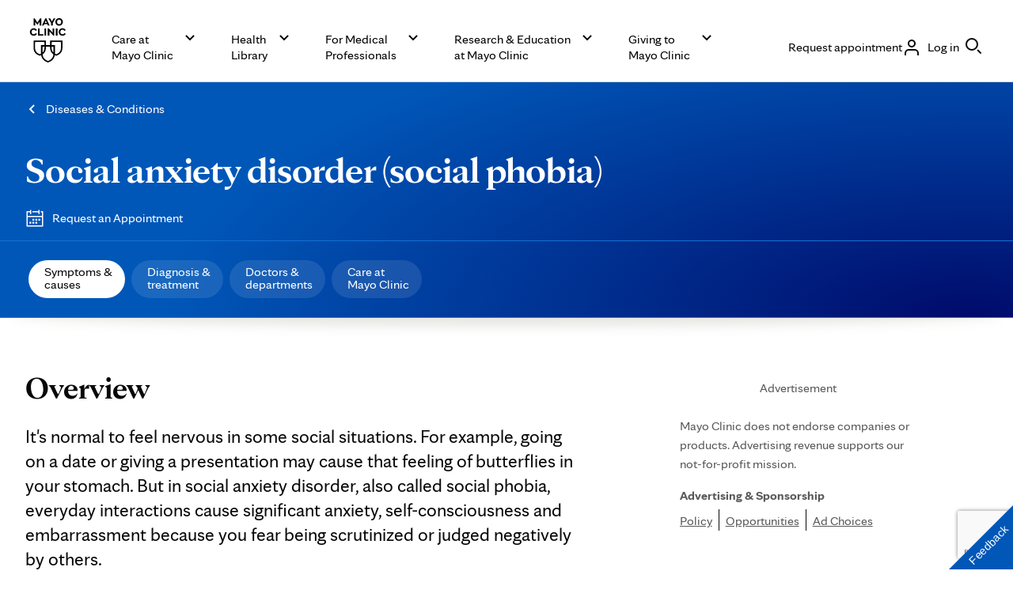

--- FILE ---
content_type: text/html; charset=utf-8
request_url: https://www.google.com/recaptcha/enterprise/anchor?ar=1&k=6LcGfewqAAAAALdHLZf26s-9rXE9CNQI7ea1L2WG&co=aHR0cHM6Ly93d3cubWF5b2NsaW5pYy5vcmc6NDQz&hl=en&v=PoyoqOPhxBO7pBk68S4YbpHZ&size=invisible&anchor-ms=20000&execute-ms=30000&cb=t146femgn5o2
body_size: 48719
content:
<!DOCTYPE HTML><html dir="ltr" lang="en"><head><meta http-equiv="Content-Type" content="text/html; charset=UTF-8">
<meta http-equiv="X-UA-Compatible" content="IE=edge">
<title>reCAPTCHA</title>
<style type="text/css">
/* cyrillic-ext */
@font-face {
  font-family: 'Roboto';
  font-style: normal;
  font-weight: 400;
  font-stretch: 100%;
  src: url(//fonts.gstatic.com/s/roboto/v48/KFO7CnqEu92Fr1ME7kSn66aGLdTylUAMa3GUBHMdazTgWw.woff2) format('woff2');
  unicode-range: U+0460-052F, U+1C80-1C8A, U+20B4, U+2DE0-2DFF, U+A640-A69F, U+FE2E-FE2F;
}
/* cyrillic */
@font-face {
  font-family: 'Roboto';
  font-style: normal;
  font-weight: 400;
  font-stretch: 100%;
  src: url(//fonts.gstatic.com/s/roboto/v48/KFO7CnqEu92Fr1ME7kSn66aGLdTylUAMa3iUBHMdazTgWw.woff2) format('woff2');
  unicode-range: U+0301, U+0400-045F, U+0490-0491, U+04B0-04B1, U+2116;
}
/* greek-ext */
@font-face {
  font-family: 'Roboto';
  font-style: normal;
  font-weight: 400;
  font-stretch: 100%;
  src: url(//fonts.gstatic.com/s/roboto/v48/KFO7CnqEu92Fr1ME7kSn66aGLdTylUAMa3CUBHMdazTgWw.woff2) format('woff2');
  unicode-range: U+1F00-1FFF;
}
/* greek */
@font-face {
  font-family: 'Roboto';
  font-style: normal;
  font-weight: 400;
  font-stretch: 100%;
  src: url(//fonts.gstatic.com/s/roboto/v48/KFO7CnqEu92Fr1ME7kSn66aGLdTylUAMa3-UBHMdazTgWw.woff2) format('woff2');
  unicode-range: U+0370-0377, U+037A-037F, U+0384-038A, U+038C, U+038E-03A1, U+03A3-03FF;
}
/* math */
@font-face {
  font-family: 'Roboto';
  font-style: normal;
  font-weight: 400;
  font-stretch: 100%;
  src: url(//fonts.gstatic.com/s/roboto/v48/KFO7CnqEu92Fr1ME7kSn66aGLdTylUAMawCUBHMdazTgWw.woff2) format('woff2');
  unicode-range: U+0302-0303, U+0305, U+0307-0308, U+0310, U+0312, U+0315, U+031A, U+0326-0327, U+032C, U+032F-0330, U+0332-0333, U+0338, U+033A, U+0346, U+034D, U+0391-03A1, U+03A3-03A9, U+03B1-03C9, U+03D1, U+03D5-03D6, U+03F0-03F1, U+03F4-03F5, U+2016-2017, U+2034-2038, U+203C, U+2040, U+2043, U+2047, U+2050, U+2057, U+205F, U+2070-2071, U+2074-208E, U+2090-209C, U+20D0-20DC, U+20E1, U+20E5-20EF, U+2100-2112, U+2114-2115, U+2117-2121, U+2123-214F, U+2190, U+2192, U+2194-21AE, U+21B0-21E5, U+21F1-21F2, U+21F4-2211, U+2213-2214, U+2216-22FF, U+2308-230B, U+2310, U+2319, U+231C-2321, U+2336-237A, U+237C, U+2395, U+239B-23B7, U+23D0, U+23DC-23E1, U+2474-2475, U+25AF, U+25B3, U+25B7, U+25BD, U+25C1, U+25CA, U+25CC, U+25FB, U+266D-266F, U+27C0-27FF, U+2900-2AFF, U+2B0E-2B11, U+2B30-2B4C, U+2BFE, U+3030, U+FF5B, U+FF5D, U+1D400-1D7FF, U+1EE00-1EEFF;
}
/* symbols */
@font-face {
  font-family: 'Roboto';
  font-style: normal;
  font-weight: 400;
  font-stretch: 100%;
  src: url(//fonts.gstatic.com/s/roboto/v48/KFO7CnqEu92Fr1ME7kSn66aGLdTylUAMaxKUBHMdazTgWw.woff2) format('woff2');
  unicode-range: U+0001-000C, U+000E-001F, U+007F-009F, U+20DD-20E0, U+20E2-20E4, U+2150-218F, U+2190, U+2192, U+2194-2199, U+21AF, U+21E6-21F0, U+21F3, U+2218-2219, U+2299, U+22C4-22C6, U+2300-243F, U+2440-244A, U+2460-24FF, U+25A0-27BF, U+2800-28FF, U+2921-2922, U+2981, U+29BF, U+29EB, U+2B00-2BFF, U+4DC0-4DFF, U+FFF9-FFFB, U+10140-1018E, U+10190-1019C, U+101A0, U+101D0-101FD, U+102E0-102FB, U+10E60-10E7E, U+1D2C0-1D2D3, U+1D2E0-1D37F, U+1F000-1F0FF, U+1F100-1F1AD, U+1F1E6-1F1FF, U+1F30D-1F30F, U+1F315, U+1F31C, U+1F31E, U+1F320-1F32C, U+1F336, U+1F378, U+1F37D, U+1F382, U+1F393-1F39F, U+1F3A7-1F3A8, U+1F3AC-1F3AF, U+1F3C2, U+1F3C4-1F3C6, U+1F3CA-1F3CE, U+1F3D4-1F3E0, U+1F3ED, U+1F3F1-1F3F3, U+1F3F5-1F3F7, U+1F408, U+1F415, U+1F41F, U+1F426, U+1F43F, U+1F441-1F442, U+1F444, U+1F446-1F449, U+1F44C-1F44E, U+1F453, U+1F46A, U+1F47D, U+1F4A3, U+1F4B0, U+1F4B3, U+1F4B9, U+1F4BB, U+1F4BF, U+1F4C8-1F4CB, U+1F4D6, U+1F4DA, U+1F4DF, U+1F4E3-1F4E6, U+1F4EA-1F4ED, U+1F4F7, U+1F4F9-1F4FB, U+1F4FD-1F4FE, U+1F503, U+1F507-1F50B, U+1F50D, U+1F512-1F513, U+1F53E-1F54A, U+1F54F-1F5FA, U+1F610, U+1F650-1F67F, U+1F687, U+1F68D, U+1F691, U+1F694, U+1F698, U+1F6AD, U+1F6B2, U+1F6B9-1F6BA, U+1F6BC, U+1F6C6-1F6CF, U+1F6D3-1F6D7, U+1F6E0-1F6EA, U+1F6F0-1F6F3, U+1F6F7-1F6FC, U+1F700-1F7FF, U+1F800-1F80B, U+1F810-1F847, U+1F850-1F859, U+1F860-1F887, U+1F890-1F8AD, U+1F8B0-1F8BB, U+1F8C0-1F8C1, U+1F900-1F90B, U+1F93B, U+1F946, U+1F984, U+1F996, U+1F9E9, U+1FA00-1FA6F, U+1FA70-1FA7C, U+1FA80-1FA89, U+1FA8F-1FAC6, U+1FACE-1FADC, U+1FADF-1FAE9, U+1FAF0-1FAF8, U+1FB00-1FBFF;
}
/* vietnamese */
@font-face {
  font-family: 'Roboto';
  font-style: normal;
  font-weight: 400;
  font-stretch: 100%;
  src: url(//fonts.gstatic.com/s/roboto/v48/KFO7CnqEu92Fr1ME7kSn66aGLdTylUAMa3OUBHMdazTgWw.woff2) format('woff2');
  unicode-range: U+0102-0103, U+0110-0111, U+0128-0129, U+0168-0169, U+01A0-01A1, U+01AF-01B0, U+0300-0301, U+0303-0304, U+0308-0309, U+0323, U+0329, U+1EA0-1EF9, U+20AB;
}
/* latin-ext */
@font-face {
  font-family: 'Roboto';
  font-style: normal;
  font-weight: 400;
  font-stretch: 100%;
  src: url(//fonts.gstatic.com/s/roboto/v48/KFO7CnqEu92Fr1ME7kSn66aGLdTylUAMa3KUBHMdazTgWw.woff2) format('woff2');
  unicode-range: U+0100-02BA, U+02BD-02C5, U+02C7-02CC, U+02CE-02D7, U+02DD-02FF, U+0304, U+0308, U+0329, U+1D00-1DBF, U+1E00-1E9F, U+1EF2-1EFF, U+2020, U+20A0-20AB, U+20AD-20C0, U+2113, U+2C60-2C7F, U+A720-A7FF;
}
/* latin */
@font-face {
  font-family: 'Roboto';
  font-style: normal;
  font-weight: 400;
  font-stretch: 100%;
  src: url(//fonts.gstatic.com/s/roboto/v48/KFO7CnqEu92Fr1ME7kSn66aGLdTylUAMa3yUBHMdazQ.woff2) format('woff2');
  unicode-range: U+0000-00FF, U+0131, U+0152-0153, U+02BB-02BC, U+02C6, U+02DA, U+02DC, U+0304, U+0308, U+0329, U+2000-206F, U+20AC, U+2122, U+2191, U+2193, U+2212, U+2215, U+FEFF, U+FFFD;
}
/* cyrillic-ext */
@font-face {
  font-family: 'Roboto';
  font-style: normal;
  font-weight: 500;
  font-stretch: 100%;
  src: url(//fonts.gstatic.com/s/roboto/v48/KFO7CnqEu92Fr1ME7kSn66aGLdTylUAMa3GUBHMdazTgWw.woff2) format('woff2');
  unicode-range: U+0460-052F, U+1C80-1C8A, U+20B4, U+2DE0-2DFF, U+A640-A69F, U+FE2E-FE2F;
}
/* cyrillic */
@font-face {
  font-family: 'Roboto';
  font-style: normal;
  font-weight: 500;
  font-stretch: 100%;
  src: url(//fonts.gstatic.com/s/roboto/v48/KFO7CnqEu92Fr1ME7kSn66aGLdTylUAMa3iUBHMdazTgWw.woff2) format('woff2');
  unicode-range: U+0301, U+0400-045F, U+0490-0491, U+04B0-04B1, U+2116;
}
/* greek-ext */
@font-face {
  font-family: 'Roboto';
  font-style: normal;
  font-weight: 500;
  font-stretch: 100%;
  src: url(//fonts.gstatic.com/s/roboto/v48/KFO7CnqEu92Fr1ME7kSn66aGLdTylUAMa3CUBHMdazTgWw.woff2) format('woff2');
  unicode-range: U+1F00-1FFF;
}
/* greek */
@font-face {
  font-family: 'Roboto';
  font-style: normal;
  font-weight: 500;
  font-stretch: 100%;
  src: url(//fonts.gstatic.com/s/roboto/v48/KFO7CnqEu92Fr1ME7kSn66aGLdTylUAMa3-UBHMdazTgWw.woff2) format('woff2');
  unicode-range: U+0370-0377, U+037A-037F, U+0384-038A, U+038C, U+038E-03A1, U+03A3-03FF;
}
/* math */
@font-face {
  font-family: 'Roboto';
  font-style: normal;
  font-weight: 500;
  font-stretch: 100%;
  src: url(//fonts.gstatic.com/s/roboto/v48/KFO7CnqEu92Fr1ME7kSn66aGLdTylUAMawCUBHMdazTgWw.woff2) format('woff2');
  unicode-range: U+0302-0303, U+0305, U+0307-0308, U+0310, U+0312, U+0315, U+031A, U+0326-0327, U+032C, U+032F-0330, U+0332-0333, U+0338, U+033A, U+0346, U+034D, U+0391-03A1, U+03A3-03A9, U+03B1-03C9, U+03D1, U+03D5-03D6, U+03F0-03F1, U+03F4-03F5, U+2016-2017, U+2034-2038, U+203C, U+2040, U+2043, U+2047, U+2050, U+2057, U+205F, U+2070-2071, U+2074-208E, U+2090-209C, U+20D0-20DC, U+20E1, U+20E5-20EF, U+2100-2112, U+2114-2115, U+2117-2121, U+2123-214F, U+2190, U+2192, U+2194-21AE, U+21B0-21E5, U+21F1-21F2, U+21F4-2211, U+2213-2214, U+2216-22FF, U+2308-230B, U+2310, U+2319, U+231C-2321, U+2336-237A, U+237C, U+2395, U+239B-23B7, U+23D0, U+23DC-23E1, U+2474-2475, U+25AF, U+25B3, U+25B7, U+25BD, U+25C1, U+25CA, U+25CC, U+25FB, U+266D-266F, U+27C0-27FF, U+2900-2AFF, U+2B0E-2B11, U+2B30-2B4C, U+2BFE, U+3030, U+FF5B, U+FF5D, U+1D400-1D7FF, U+1EE00-1EEFF;
}
/* symbols */
@font-face {
  font-family: 'Roboto';
  font-style: normal;
  font-weight: 500;
  font-stretch: 100%;
  src: url(//fonts.gstatic.com/s/roboto/v48/KFO7CnqEu92Fr1ME7kSn66aGLdTylUAMaxKUBHMdazTgWw.woff2) format('woff2');
  unicode-range: U+0001-000C, U+000E-001F, U+007F-009F, U+20DD-20E0, U+20E2-20E4, U+2150-218F, U+2190, U+2192, U+2194-2199, U+21AF, U+21E6-21F0, U+21F3, U+2218-2219, U+2299, U+22C4-22C6, U+2300-243F, U+2440-244A, U+2460-24FF, U+25A0-27BF, U+2800-28FF, U+2921-2922, U+2981, U+29BF, U+29EB, U+2B00-2BFF, U+4DC0-4DFF, U+FFF9-FFFB, U+10140-1018E, U+10190-1019C, U+101A0, U+101D0-101FD, U+102E0-102FB, U+10E60-10E7E, U+1D2C0-1D2D3, U+1D2E0-1D37F, U+1F000-1F0FF, U+1F100-1F1AD, U+1F1E6-1F1FF, U+1F30D-1F30F, U+1F315, U+1F31C, U+1F31E, U+1F320-1F32C, U+1F336, U+1F378, U+1F37D, U+1F382, U+1F393-1F39F, U+1F3A7-1F3A8, U+1F3AC-1F3AF, U+1F3C2, U+1F3C4-1F3C6, U+1F3CA-1F3CE, U+1F3D4-1F3E0, U+1F3ED, U+1F3F1-1F3F3, U+1F3F5-1F3F7, U+1F408, U+1F415, U+1F41F, U+1F426, U+1F43F, U+1F441-1F442, U+1F444, U+1F446-1F449, U+1F44C-1F44E, U+1F453, U+1F46A, U+1F47D, U+1F4A3, U+1F4B0, U+1F4B3, U+1F4B9, U+1F4BB, U+1F4BF, U+1F4C8-1F4CB, U+1F4D6, U+1F4DA, U+1F4DF, U+1F4E3-1F4E6, U+1F4EA-1F4ED, U+1F4F7, U+1F4F9-1F4FB, U+1F4FD-1F4FE, U+1F503, U+1F507-1F50B, U+1F50D, U+1F512-1F513, U+1F53E-1F54A, U+1F54F-1F5FA, U+1F610, U+1F650-1F67F, U+1F687, U+1F68D, U+1F691, U+1F694, U+1F698, U+1F6AD, U+1F6B2, U+1F6B9-1F6BA, U+1F6BC, U+1F6C6-1F6CF, U+1F6D3-1F6D7, U+1F6E0-1F6EA, U+1F6F0-1F6F3, U+1F6F7-1F6FC, U+1F700-1F7FF, U+1F800-1F80B, U+1F810-1F847, U+1F850-1F859, U+1F860-1F887, U+1F890-1F8AD, U+1F8B0-1F8BB, U+1F8C0-1F8C1, U+1F900-1F90B, U+1F93B, U+1F946, U+1F984, U+1F996, U+1F9E9, U+1FA00-1FA6F, U+1FA70-1FA7C, U+1FA80-1FA89, U+1FA8F-1FAC6, U+1FACE-1FADC, U+1FADF-1FAE9, U+1FAF0-1FAF8, U+1FB00-1FBFF;
}
/* vietnamese */
@font-face {
  font-family: 'Roboto';
  font-style: normal;
  font-weight: 500;
  font-stretch: 100%;
  src: url(//fonts.gstatic.com/s/roboto/v48/KFO7CnqEu92Fr1ME7kSn66aGLdTylUAMa3OUBHMdazTgWw.woff2) format('woff2');
  unicode-range: U+0102-0103, U+0110-0111, U+0128-0129, U+0168-0169, U+01A0-01A1, U+01AF-01B0, U+0300-0301, U+0303-0304, U+0308-0309, U+0323, U+0329, U+1EA0-1EF9, U+20AB;
}
/* latin-ext */
@font-face {
  font-family: 'Roboto';
  font-style: normal;
  font-weight: 500;
  font-stretch: 100%;
  src: url(//fonts.gstatic.com/s/roboto/v48/KFO7CnqEu92Fr1ME7kSn66aGLdTylUAMa3KUBHMdazTgWw.woff2) format('woff2');
  unicode-range: U+0100-02BA, U+02BD-02C5, U+02C7-02CC, U+02CE-02D7, U+02DD-02FF, U+0304, U+0308, U+0329, U+1D00-1DBF, U+1E00-1E9F, U+1EF2-1EFF, U+2020, U+20A0-20AB, U+20AD-20C0, U+2113, U+2C60-2C7F, U+A720-A7FF;
}
/* latin */
@font-face {
  font-family: 'Roboto';
  font-style: normal;
  font-weight: 500;
  font-stretch: 100%;
  src: url(//fonts.gstatic.com/s/roboto/v48/KFO7CnqEu92Fr1ME7kSn66aGLdTylUAMa3yUBHMdazQ.woff2) format('woff2');
  unicode-range: U+0000-00FF, U+0131, U+0152-0153, U+02BB-02BC, U+02C6, U+02DA, U+02DC, U+0304, U+0308, U+0329, U+2000-206F, U+20AC, U+2122, U+2191, U+2193, U+2212, U+2215, U+FEFF, U+FFFD;
}
/* cyrillic-ext */
@font-face {
  font-family: 'Roboto';
  font-style: normal;
  font-weight: 900;
  font-stretch: 100%;
  src: url(//fonts.gstatic.com/s/roboto/v48/KFO7CnqEu92Fr1ME7kSn66aGLdTylUAMa3GUBHMdazTgWw.woff2) format('woff2');
  unicode-range: U+0460-052F, U+1C80-1C8A, U+20B4, U+2DE0-2DFF, U+A640-A69F, U+FE2E-FE2F;
}
/* cyrillic */
@font-face {
  font-family: 'Roboto';
  font-style: normal;
  font-weight: 900;
  font-stretch: 100%;
  src: url(//fonts.gstatic.com/s/roboto/v48/KFO7CnqEu92Fr1ME7kSn66aGLdTylUAMa3iUBHMdazTgWw.woff2) format('woff2');
  unicode-range: U+0301, U+0400-045F, U+0490-0491, U+04B0-04B1, U+2116;
}
/* greek-ext */
@font-face {
  font-family: 'Roboto';
  font-style: normal;
  font-weight: 900;
  font-stretch: 100%;
  src: url(//fonts.gstatic.com/s/roboto/v48/KFO7CnqEu92Fr1ME7kSn66aGLdTylUAMa3CUBHMdazTgWw.woff2) format('woff2');
  unicode-range: U+1F00-1FFF;
}
/* greek */
@font-face {
  font-family: 'Roboto';
  font-style: normal;
  font-weight: 900;
  font-stretch: 100%;
  src: url(//fonts.gstatic.com/s/roboto/v48/KFO7CnqEu92Fr1ME7kSn66aGLdTylUAMa3-UBHMdazTgWw.woff2) format('woff2');
  unicode-range: U+0370-0377, U+037A-037F, U+0384-038A, U+038C, U+038E-03A1, U+03A3-03FF;
}
/* math */
@font-face {
  font-family: 'Roboto';
  font-style: normal;
  font-weight: 900;
  font-stretch: 100%;
  src: url(//fonts.gstatic.com/s/roboto/v48/KFO7CnqEu92Fr1ME7kSn66aGLdTylUAMawCUBHMdazTgWw.woff2) format('woff2');
  unicode-range: U+0302-0303, U+0305, U+0307-0308, U+0310, U+0312, U+0315, U+031A, U+0326-0327, U+032C, U+032F-0330, U+0332-0333, U+0338, U+033A, U+0346, U+034D, U+0391-03A1, U+03A3-03A9, U+03B1-03C9, U+03D1, U+03D5-03D6, U+03F0-03F1, U+03F4-03F5, U+2016-2017, U+2034-2038, U+203C, U+2040, U+2043, U+2047, U+2050, U+2057, U+205F, U+2070-2071, U+2074-208E, U+2090-209C, U+20D0-20DC, U+20E1, U+20E5-20EF, U+2100-2112, U+2114-2115, U+2117-2121, U+2123-214F, U+2190, U+2192, U+2194-21AE, U+21B0-21E5, U+21F1-21F2, U+21F4-2211, U+2213-2214, U+2216-22FF, U+2308-230B, U+2310, U+2319, U+231C-2321, U+2336-237A, U+237C, U+2395, U+239B-23B7, U+23D0, U+23DC-23E1, U+2474-2475, U+25AF, U+25B3, U+25B7, U+25BD, U+25C1, U+25CA, U+25CC, U+25FB, U+266D-266F, U+27C0-27FF, U+2900-2AFF, U+2B0E-2B11, U+2B30-2B4C, U+2BFE, U+3030, U+FF5B, U+FF5D, U+1D400-1D7FF, U+1EE00-1EEFF;
}
/* symbols */
@font-face {
  font-family: 'Roboto';
  font-style: normal;
  font-weight: 900;
  font-stretch: 100%;
  src: url(//fonts.gstatic.com/s/roboto/v48/KFO7CnqEu92Fr1ME7kSn66aGLdTylUAMaxKUBHMdazTgWw.woff2) format('woff2');
  unicode-range: U+0001-000C, U+000E-001F, U+007F-009F, U+20DD-20E0, U+20E2-20E4, U+2150-218F, U+2190, U+2192, U+2194-2199, U+21AF, U+21E6-21F0, U+21F3, U+2218-2219, U+2299, U+22C4-22C6, U+2300-243F, U+2440-244A, U+2460-24FF, U+25A0-27BF, U+2800-28FF, U+2921-2922, U+2981, U+29BF, U+29EB, U+2B00-2BFF, U+4DC0-4DFF, U+FFF9-FFFB, U+10140-1018E, U+10190-1019C, U+101A0, U+101D0-101FD, U+102E0-102FB, U+10E60-10E7E, U+1D2C0-1D2D3, U+1D2E0-1D37F, U+1F000-1F0FF, U+1F100-1F1AD, U+1F1E6-1F1FF, U+1F30D-1F30F, U+1F315, U+1F31C, U+1F31E, U+1F320-1F32C, U+1F336, U+1F378, U+1F37D, U+1F382, U+1F393-1F39F, U+1F3A7-1F3A8, U+1F3AC-1F3AF, U+1F3C2, U+1F3C4-1F3C6, U+1F3CA-1F3CE, U+1F3D4-1F3E0, U+1F3ED, U+1F3F1-1F3F3, U+1F3F5-1F3F7, U+1F408, U+1F415, U+1F41F, U+1F426, U+1F43F, U+1F441-1F442, U+1F444, U+1F446-1F449, U+1F44C-1F44E, U+1F453, U+1F46A, U+1F47D, U+1F4A3, U+1F4B0, U+1F4B3, U+1F4B9, U+1F4BB, U+1F4BF, U+1F4C8-1F4CB, U+1F4D6, U+1F4DA, U+1F4DF, U+1F4E3-1F4E6, U+1F4EA-1F4ED, U+1F4F7, U+1F4F9-1F4FB, U+1F4FD-1F4FE, U+1F503, U+1F507-1F50B, U+1F50D, U+1F512-1F513, U+1F53E-1F54A, U+1F54F-1F5FA, U+1F610, U+1F650-1F67F, U+1F687, U+1F68D, U+1F691, U+1F694, U+1F698, U+1F6AD, U+1F6B2, U+1F6B9-1F6BA, U+1F6BC, U+1F6C6-1F6CF, U+1F6D3-1F6D7, U+1F6E0-1F6EA, U+1F6F0-1F6F3, U+1F6F7-1F6FC, U+1F700-1F7FF, U+1F800-1F80B, U+1F810-1F847, U+1F850-1F859, U+1F860-1F887, U+1F890-1F8AD, U+1F8B0-1F8BB, U+1F8C0-1F8C1, U+1F900-1F90B, U+1F93B, U+1F946, U+1F984, U+1F996, U+1F9E9, U+1FA00-1FA6F, U+1FA70-1FA7C, U+1FA80-1FA89, U+1FA8F-1FAC6, U+1FACE-1FADC, U+1FADF-1FAE9, U+1FAF0-1FAF8, U+1FB00-1FBFF;
}
/* vietnamese */
@font-face {
  font-family: 'Roboto';
  font-style: normal;
  font-weight: 900;
  font-stretch: 100%;
  src: url(//fonts.gstatic.com/s/roboto/v48/KFO7CnqEu92Fr1ME7kSn66aGLdTylUAMa3OUBHMdazTgWw.woff2) format('woff2');
  unicode-range: U+0102-0103, U+0110-0111, U+0128-0129, U+0168-0169, U+01A0-01A1, U+01AF-01B0, U+0300-0301, U+0303-0304, U+0308-0309, U+0323, U+0329, U+1EA0-1EF9, U+20AB;
}
/* latin-ext */
@font-face {
  font-family: 'Roboto';
  font-style: normal;
  font-weight: 900;
  font-stretch: 100%;
  src: url(//fonts.gstatic.com/s/roboto/v48/KFO7CnqEu92Fr1ME7kSn66aGLdTylUAMa3KUBHMdazTgWw.woff2) format('woff2');
  unicode-range: U+0100-02BA, U+02BD-02C5, U+02C7-02CC, U+02CE-02D7, U+02DD-02FF, U+0304, U+0308, U+0329, U+1D00-1DBF, U+1E00-1E9F, U+1EF2-1EFF, U+2020, U+20A0-20AB, U+20AD-20C0, U+2113, U+2C60-2C7F, U+A720-A7FF;
}
/* latin */
@font-face {
  font-family: 'Roboto';
  font-style: normal;
  font-weight: 900;
  font-stretch: 100%;
  src: url(//fonts.gstatic.com/s/roboto/v48/KFO7CnqEu92Fr1ME7kSn66aGLdTylUAMa3yUBHMdazQ.woff2) format('woff2');
  unicode-range: U+0000-00FF, U+0131, U+0152-0153, U+02BB-02BC, U+02C6, U+02DA, U+02DC, U+0304, U+0308, U+0329, U+2000-206F, U+20AC, U+2122, U+2191, U+2193, U+2212, U+2215, U+FEFF, U+FFFD;
}

</style>
<link rel="stylesheet" type="text/css" href="https://www.gstatic.com/recaptcha/releases/PoyoqOPhxBO7pBk68S4YbpHZ/styles__ltr.css">
<script nonce="Co14M47WQpOsBCNXO6075A" type="text/javascript">window['__recaptcha_api'] = 'https://www.google.com/recaptcha/enterprise/';</script>
<script type="text/javascript" src="https://www.gstatic.com/recaptcha/releases/PoyoqOPhxBO7pBk68S4YbpHZ/recaptcha__en.js" nonce="Co14M47WQpOsBCNXO6075A">
      
    </script></head>
<body><div id="rc-anchor-alert" class="rc-anchor-alert"></div>
<input type="hidden" id="recaptcha-token" value="[base64]">
<script type="text/javascript" nonce="Co14M47WQpOsBCNXO6075A">
      recaptcha.anchor.Main.init("[\x22ainput\x22,[\x22bgdata\x22,\x22\x22,\[base64]/[base64]/[base64]/[base64]/[base64]/[base64]/[base64]/[base64]/[base64]/[base64]\\u003d\x22,\[base64]\x22,\[base64]/DujhUMhsRw5FLwo4KdMKkc1nDsxRGe3PDvMKNwpR+UMKqQsKnwpAOTsOkw71jBWITwrvDl8KcNGzDiMOewovDpsKMTyVlw5J/[base64]/Bk5Fwpgzw4tcwqQyAHEawoXDpsKLAcOUw6zCuUcPwrEDTipkw6vCuMKCw6Zxw4bDhREyw43DkgxAZcOVQsOzw7/CjGFhwpbDtzsgAEHCqhg3w4AVw5PDug9twpAzKgHCosKzwpjCtE/DtsOfwroJZ8KjYMK7Uw0rwoTDjTPCpcKSeSBGQgsragHCkxgoeVI/[base64]/[base64]/JgXDscO1w59+woA0AsOuw7BQd8O7QwBEaMOUwrHDpzdJw5vCvEnDhWvCmyrDqcOLwrRQwo/CkATDpgVqw4gbwqjDuMO+wpklQG/[base64]/FGwXNmQvH8KIwrHCssKuOsO7wq3Ct3cEw7PCvXAjwoNmw7AGwqwLesObGMOUwqwKb8OMwoYfS31KwqoSG21zw5o0DcOCwrHDoj7DncK0woXCqy3Ci3rCtcOMV8OmSsKPwoYewoIFLcK4w48rH8Otwp42w6/DgxPDhExZQADCuQkZHcKbwpfCicOlQWrDsVMowpNgwo0vwrzDiw0lUnPDjsO0wowYwpzDsMKvw4RBVl56wpfDssOtwpvCrsKdwqUTXsKSw5TDssK2e8O6L8OlBBtfOMO5w47ClDcbwrvDo0Ntw41Ew7/DlAlVYcKpNMKMTcOjYsOUw4crJcObQAXDq8OoEsKbw7YBfG3CiMK6wqHDjBHDqUsFdW8tOEwuwo3Dg1DDrgrDksOEN3bDjCTDu3vCpA3CiMKGwpFWw4cXXEAdwo/Csksrw6LDicO4woTDvXoFw4HDkVwlQFRzw6xqYcKGwrvCry/DuArDmMKnw4sdwpsqfcOaw7vCkAAzw71/[base64]/DkBQ6eMK4YmIQw4HDvlTDiMKZw6Rvw40/CcOMdVPCl8K8wql8d2XDr8KwcTHDssKacMO5wrDCqzMfwqPCi2pnw5wAOcOjF07Cs3PDlz7Ch8K3HMOLwp0occOFHMO6LMOzAcK5bXjCkSpZe8KBbMKKRScQwqDDkcO2wp89C8OMWl7DkcOzw5/CgXcfWMOswqJswp4Cw4fCiV0yO8KbwpRCJ8OKwqUhVWlxw5/DsMKsLsK/[base64]/w605UBTCqAtQw5nCt8O0TD8lG8OEwq3CkCdpwrJCd8K2wqcKWVzCilnDvsONcsKwX2UyNMKkw70OwqbChS5SJkYYDj5pworDnXU3woI7wrFFIWHDlcOUwobCriMZZsKrMMKgwrcwZX9OwqgUPMKAZ8KRWm9DHWbDtcKlwonCsMKEccOYwrvClDYPwpTDj8K/YsKSwrBVwqfDikUBwrvCm8KgS8OCWMOJwpfCoMKpQsO3w6pDw7/Ct8KSTTU+wprCq2dww6xCKWZhwq/DrQzClljDi8OtVzzCncO0eE1FUwUKw7JdKB1LasKmcEIOT1E7MD1lPsODb8OaJ8K5GsKIwpMeHsKUA8OufEHDjsOUMQLChG3Do8OQdcO2aGtSEcKbbgzCusKeZcOnw71yYcOkc2fCt2c/YsKewqzDq3LDmMKjAy0EAA/ClDNKw7EQfMKww5jDszZxwoc7wrjDmwjCmVbCpWPDt8KFwoJgZMKIQ8Kfw55ywrTDmT3DkMK9w5rDs8OTKMKaBsOFPW4Wwr/CtSLCrSHDkHpYw6lcw4DCv8Ozw6x6M8OHR8KRw4XDvMKzPMKBwobCh0fCiU/CpjPCr0B0w4FxUsKkw5h7R3o6wpvDjwVRcwPCnDbClsOlMktPw4DDtRXDnlc3w5F3wqLCv8O/w6NKUcK6HsKfesKfw4gTwrHChQUUecK3RcKKwojCgcOzwqrDuMKof8KWw5fCn8Ovw7HCpsK4w4ACw5RlYAdrH8Ovw4PCmMO1OlBKN1cWw4R+BTrCscOfP8Obw53DmMOQw4rDusOGN8ONAgLDlcOXGcOFZ3/DssKcwqhSwrvDt8KOw6DDoQDCq3PCjMKwQyHClAHDo3Umw5LCrMOvwr8uw7TDisOQD8KBwprDiMK1wq1PKcK2w63DpUfDq1bDrnrDvRXDlMKycsKVwo/Cn8Okw7zDoMO3w7vDh1HCoMOELcOeSyLCsMOGP8Kaw5cFAR1lCMO4bcO+chc3KULDhsKQwrTCo8Orwo8xw4EfIw/DmXzDv0XDtMOow5rCh1ILw7s3VTs9w4TDrS3DkntsA1DDlyJKw7PDsDTCpMK0worDlS3CmsOOw4Z4wogCw6ZBwqrDscO6w4nCoh9KEglpUEQZw4XDuMOdwqLCqMK3w6nDrWzCnDsUPS9dN8KMJ1/DmCAswrDCusKDA8KcwoFWJcOSwq/Ci8K1w5c9wo7DvcKww5/DlcKCE8KRJjvDnMKYw4bCv2TDumzDtMK1wozDvQNIwoAYw7RYwqLDqcOtYQhqZg/[base64]/[base64]/DmQAZwrLDlMKewo8fwrAfc3jCoMOjKMOQwqEpfMOxw5RXbCnDgcOWYsOoesOsZzLCq23ChB3CtUjCvMKCJsK7MsOpLFXDpzTDmALClsOwwprCrcKcw5svV8Oiw4NNHSnDlX3ChU7Cp1DDjSs6YFvDjcKSw5DDosKVwq/Ckm1pFG3Cj0EiV8KVw5DClMKHwpPCjyzDlzAhWFkLKVZuXVHDsFHClMKEwr/Cg8KoEMOPwrjDiMOzQEvDg0LDiUzDk8O2YMOjwo3DvsKaw4TCpsK8DxlowqASwrnDr1Bfwp/CgcOJwokWw4BRwoHCisKMYSvDn1PDu8OVwqMqw6gwRcKPw4TCt2HDksOAwq7DvcOZUCLDn8Osw5nDnS/[base64]/CjcOnw6LCl17DhMORTcK/KsOpXCTCgsKeTcO9OsKpaQrCkhQPM3DCsMOBZcKBwr3CgcKhccO5wpcVwrMMwpLDtS5HcB/[base64]/Clh98ChI3woUmd8OnByMbSMKfwovCq8OywoN6HsOww7XDiXsZwp3DqMKmw4XDpsKwwqwuw7zCl3bCtxDCu8Kkwp7Cv8O5wo7CgMOXwpHCsMOFa2MTPsOQw4xKwoN+R2XCql3CoMKXwqnDgMKUEMKiwp3DnsORAVx2VikGD8KaCcO9woXDm1jCgkILwp/DlcOEw5XDmRrCpkbDqhTDsV/Com5Ww7ggwoAew4tAwp3DgwYrw4lMw7bClcOML8Kiw5wOc8KNw7XDmGHCtj5eTQ9lI8OZIWvCuMK4w4FZQT/CrMK/LcOofQhzwpZ/WnV/[base64]/wqbDjg1HYsKGScO+NCHCqsOQwoTDtyHDhVERAcK2w7PDjMOzFybCpcONfcOXw6V9YgfDnCgkw6zDky4Rw6Izw7Z6wpvDrsKRwp/CnzZmwoDDuy0jG8K1AlAyZcKlXlA/wo8Hw6phBB3DrXTCusOEw7RDw4nDssOSw7dWw7dTw5dWwqTCl8O7YMOkHhB9EwTCt8KUwrBvwoPDmMKZwqUaARlVcWAWw6lLXsKGw74GYMOCdAhUwpzClsOQw5jDohB4wqUOwofCpirDsjdpc8O5w7PDssK5w69TMA/CrS7DmcK0wpRwwoIRw61zwq8hwpUxXiLCvS91ezkCLMKxH17DksOFehbCqUFIPlJywplawpXCvTclwqE1GDHCmyxrwq/DrSBxw7fDvR7DjwwkJ8Oww4TCo1Vsw6bDmnQew457F8OAUsK8bMOHH8KENcKAFUBMw6Jvw4jDqBtjMBgbw77CnMOuNCl7woLDpHYlwpk2w7zDj3PDoAHCrgnCmsOvUsK6wqBDw5dKwqsTKcOkw7bCoX1bNMOGLmTDlVLDg8O/cy/DqzhdbkdtXsKpAzAewpEMwpDDqVJjw4TDpcOaw6TCojAhIsK4wo7DmMO9wo1Xw6IrJmUWRznCqyHDmwnDq1rCnMKGGcK+wr/DozTCpT49wo4sIcKKbQ3ClcKDw6fDj8K2LsKBaxlwwqp1wrQkw6E1wowBUMKYKAIkBhF7ZMO1S1nCgsKgw6VNwqDCqTNkw5oxwrwMwpwOZ2JbGWA3K8O3JgzCvynDlMOBR39qwqzDkcOzw7I0wrTDtG00V00Vw6/CiMK8OsO8LMOawrNNEBLCtDzDhWF3wqhcCMKkw6jCq8KRNcKxaGrDqcOrV8ONCcKRAm/CgMO/w6DClAXDtwVCwpc2ZsKXwqEfw63Dj8OrPDbCusOLwpIhNixaw4AcTBFTw6VLcMOGw5fDscOyZmgbGwXDoMKYw4PCl3XCicOoCcK2BmPDmsKYJXbChglKYQttdMKDwqjCjMKSwr7DumwDLMKreU/Cl3YtwphswqDCscKbCQlpG8KbeMO8WhTDojXDlcO3IEt9Zl4FwrfDlF7Dl07CrAzDn8OiMMK4VcKdwpXCpsOvMwxuwrXCs8OsC2dOw5jDmMOywrXDjcOza8KXZnZww50rwoc6w5LDmcO/[base64]/BwZ7w7pGw5TDhFo/WsOFZ1ckG3LCo3PDgydHwpVUw6TDkMOuDcKoWipeUcOAEsOiwrglwp1QAQHDrAl+e8K1U2HCuA3DqcO2w6kETMKzf8OAwrhKwp5Ow6zDoRFzw5Unw6tVdMO+DUczwpHCocOMCkvDg8OhwowrwoVqwrxCVF3Ch1rDm1/DsVo+Iw1WdMKdD8KDw7I1LAbDosKAw6/Ct8KSA1rDky/CtcOFOsOqFxDCqcKjw5kIw4k2wonDuGtNwpnDjh3DucKCwodqEAF/wqk3wqTDs8KSTxbDiG7CkcK5RcKfYm9LwrfDuCXCqgQ6c8Khw45TXsO6XF5MwoYTYsOGZMK7d8O/L0gewp4Nw7bDvsO4wpXCnsOCwoxrwpTCscK3QsOTRcOwKnjCjFrDgH7CjEciwo3DicO9w44dw6nCvsKEMsOWwp57w4PCtsKIwq/DhsKiwrTDmVDCnAjDgmViAMOAAsO8WhhVwq18wpZ5wq/Di8OxKEPDsl9HLsKvCVzDrBYLWcOew4PCucK6wq7DlsOjUEvDhcKfwpIOw47DngbDsTY3wrnDnm47wrbDnMOaW8KOwp/[base64]/CrMKrw4nClcO7w5kJHsOMw4DDpGwfwp3Dh8O4wo/DpQsMF8OSw4kUKDkKAMOiwp3DgMKTwpdlUzYtwpRGw6nDgi7DnixiRMKww53DvzbCg8KefMO1Z8KvwoxNwrJEHj8Fw4bCk3vCvMKAHcO6w606w794E8OQwogmwqXDnn0DbUUAaXgbw5J/Z8Kow79qw7TDkMORw6sSw4LDnWTCkcKIwpjDiz3DkHE9w7IxGnrDtGJZw6nDtRHCmRDCrMKcwpnCtMKLEsK0wpxMwpYeXFdVblhqw4FZw6PDvkPCkcOhw5XCpcO/wrDDhcKddlZFNzYxA31TKUvDocKJwoMvw4NoMMKkO8KWw5jCqMObLsO9wq3ClkEwBMOaLUzCkxoIw6fDvhrCm2AuasOYw5wCwqHCrHE+EETDu8Oxw48cDsKSw7LDtMODUMOWwoItVyzCmWbDrydqw4XCjFoQX8KGRGHDuRlgw6F1bMKNGMKrNcKHAkUHw68Hwo5/w4kvw5p0woPDqC0kaVg+PcKDw5o9LcOGwrLDssOSM8Oaw4/Dj35GA8OPKsKRT3DCqQYqwoxPw57CrGBNbhFTw6rCl34gwqxbF8OGAcOOBicDGzx5w77CjWB+wr/[base64]/VgzCnMKDcU/CijYHB254Og/CjsO7wpJ8EBjCocOVZmXDkAXCmMK/w5Z9CsOzwrbCncKRRMOIHFfDp8KIwpgWwq3CjMKOw5jDsl7Cg1wLw6IMwowXw4zChMK5woPDmsObDMKHMcOxw6lswpHDt8Kkwqdew7jDsg9cYcKpN8OKNk/Ct8KzTGTDj8K3wpQPw5pTwpBqL8OGRcKMw4lIw4/Ck1PDssKnwr3CpMOAORUYw6cgUsKPdMK6QsKqQcOjNQXCkwEVwp/[base64]/CpEnCqMO5w6DCiMKgw4cSDcKvX8K7woTDmTfCpcOpwoQQPAUOWFTCkcKDVwQHCsKFY0XCvsODwpzDmTIlw5LDh1jCunvCvDdKasKowoXCrXhdwprCgyBgwo3Co33CtsKNPUAZwrnCusKUw7XDp13CvcODEMOXQSwiPBtibMOIwqTDhENzTz/DkcONwpTDjsKsYcKLw5IOdDPCmMOteyMww6nCvcOnw6dyw6Qbw6XCq8O/[base64]/Dl8KZWcOlw5s4eMKkSsOcw61Ww5E8woHDk8ORfn3Do3zCmkM4woTCsgjCqMK7YMKew6pPbMKyWglpw4sLW8OBCDYpTV0ZwqjCscK4w4XDgn0uQcKbwqhXNG/DuAU1cMObdMKWwrtcw6Jyw6howrzCs8K/BMOsdsKFw5DCuEzDlldnwqbCiMKKXMObRMOBCMOuccOXd8K8YsOre3BbWMOiBQ5qDn8Uwq9/[base64]/DtlNhOUzDvUfDisKww4nDgcOqC8O7wrjDiVVRw5BjYsKMw5VSdXrDvMKzYcK5wpALwp9yY14BIsO2w7vDiMO6QsKZJMKKwp/[base64]/wrBPw5kuwpQFw6x9BF7ClRDChcKywrgtw744w6PCjkAQw6TCgA/DoMKow6/[base64]/DqXLDhcKqO2gRw73Cj8Ocw7TCkcOuwpjColU8w7XCqyDCrMOxNlN1Zw8pwqLClsOgw4jCqsKRw4sPYAhEXF4uwr/Ct1fCrHrDtsO8w7PDtsKGSmrDtjbCh8OGw67Cl8KAwrcIOBPCrDA+ND/CkcO1NEPCt1XCnsKbwp3CvlUhWTBvwqTDgUrCgS5wMlQlw5TDmz9aeh1NLcKFSsOtCBbDkcKYQMK/w6E9O21iwrLCgMOIL8KkIXkiMsO0w4HCtj7Chk0VwpjDmcOrwofCrcOtw4nCscKnwoARw6XClcKXDcKywojDuSsnwqg5cW/[base64]/G3NZwrDDhCgKLsKhw6LCiERzMB/[base64]/Cv2zDvsKZwp3CosKawoJWw5rDmcKmUljCpMK/dcK3wqdCwrAyw4jClhURw6M5wovDvR16w67DucOSwqNEQX/[base64]/[base64]/DscOWBE4iVlfCo1ZnwrzCthXCg8O6MMORUcOGUEVxesK2wrbDjMOgw65RHcO/[base64]/Cq2XCsjUwwqUlb8OWVAlewoojOHLDr8O0w6x5wpwEWV7Dny8QdcKOw5xqJsOyHHfCn8KQwqnDkSLDk8OiwpgMw7l1AsO4T8KKwo7Dl8KMeFjCrMKOw47ChcOiESfCjXLDgDNFw6EYw7PCjcOuVRbDpz/CssKxdDjChcOQw5VfBcOJw60Mw7cuIw0KdcKTHWTCucKhw61Uw4zCoMK1w7cTHijDkVvCmzhJw799woAGMwgHw5JXZR7CgA0qw4bDgcKPXjxYwokgw6smwoXDlDzCjT/Cl8Okw4/[base64]/DrFkreMOkLMOSw6vCvMOTwp/Ck00WfcOIw5IQVsO5KE4aYnYzw5ouwr5+w6zDksKFMsKFwoXDv8KiHS5TDwnCu8O5w491w7xqwrrCh2XCpMKQw5YmwpnDoXrCusOOBTQkCEXDhcOTciM/w43Dgj3Dg8OKw5RIbkQ4wpRkIMKEdMKvw7YywqVnKcOjw6/DpcKXNMKwwqM2JCXDs2xjMsKzQjXCm1UkwpjCikIJw55dMcKPPkfCoHjDl8OLe1TCg1A+w6ROesOlOsK/YQk+F2rDpHTCsMK1EmLConjCuGBHFcO3w5pYw4LDjMONbB1NOUApGsOIw7DDvsOowprDil4/w4xzaS7DicKIEG7DpMO8wqUXcsOlwrTClT4dXsKqEGzDtjTCk8KDXChAw5l7WC/[base64]/DmF7DrhBOEcKWw7HDvMKrwpbCrWcHwoTCtMOobMO3wrE3CRXDnsOEcwNdw53DrRLDmRZZwoIhLVpabmPCgT7CoMKIPVbDm8OIwppTecKdwoHChsO4w5DCv8Oiwq7DlG3DhGzDocO5KUbCpMOFUzjCosOnwr3CjX/[base64]/DlcOrd8KrasKiwpDCssK5wq/[base64]/G0IowqFzw4jDqFdHGsOteMKUw5RZYBocBWDDnUABwrjCpXrDgMOQQX/DgMOsKcOaw6LDg8OOOcOyLsKQO1nDi8KwNDR5w7s/esK5P8O9wqbDiDkZG0HDlx0Hw4huwp0rTycWB8K8V8KKw50Gw4hqw7FjcsONwpBIw55gasKbD8KHw5Amw7rCgsOCAQ1gOznCs8ORwoTDtMK1w63DpsOEw6VqGyjDtcO8U8OMw6HChxlFYcKAw6xOP33CrcOywr/[base64]/[base64]/Dg23ColgAw5Fsw7rCrMK+w65Pw6TCsCY+czojwr/CscOrwqjChHPDiGXDsMO3wrBbw4jCsS5pwqjCiC/DssO1w5zDsk4swpYpw7Fbw5vDgUPDnnjDjh/DiMKUKlHDh8O8wp/DvXkXwo8yB8KNwpZ3D8OWQ8O0wqfCusKxdwnDo8K3w6Ngw4h4w5TCrCRpbVnDjMKBw6zCkEw2T8OmwrXDisKraTHDsMOhw75WV8Oqw4IJNMOrw40fEMKIfQfCksKzIsOCS1bDmGVkw7k4QnrCvsK9wo/DkcKowqXDhsOofGZ1woLDt8KVwoEuDljDkMOtfG/DgcOcD2DChcOAw4YkUcOCK8Kowro7YVvDvsKqw5XDlAbCu8K5w7zChl7DtcK8wpkCF3tjBlwKwpTDsMO1TzTDoRMzXMO2w71Gw64Pw5FzLEXCvMO3N3DCvMOSM8OAw47DkTx9w4fCjGVmwrRBwrrDg03DosOEwopiO8Kjwq3DlsOzw7bCmMK+wrhfEV/DkCNVecOawqnCosK6w4PDscKBw6rCr8K0L8OjeHvDqcKlwrEdEGhKDcOnBVvDgcK0wo3Cg8KwUcK+wqbDjmnDq8KlwqzDmFBdw4TCnsKFJ8ORK8KWd3lzNsKQbSB5FSbCuVtOw6BBAhRwEcONw7fDgHbCu3vDl8OtI8ObZ8O0w6fCjMK9wq/[base64]/CpQzCiTTDpD4DGhdsMgg1wq5rw6TChcOKwo/Cu8K0eMOdw780wqQdwpUOwq3CncOlwrfCocK5DsKhCB0XaXJsYcOSw6t7w50Vw5A9w6HCu2F8QEMJTMKvLsO2XGzCo8KFeEZdwqfCh8OlwpTCg1fDu2HCocOVwrXCocOGw70Lw47CjMOWw4jCgBVwPcKRwqbDu8KMw50yVsOkw7nCnMOSwqASFMOvPj/CqBUSwobCo8OBG2/DpWdywrNpXAoSbmrCpMOGTCEvw5Rpw5kIRDh7SGAYw6LDhsKswpFwwqwnAGcjZcK7ZjhJNMKhwrfDksK4TMO2WcKpw6fCssKFe8OnGMKvw6UtwpgGwp7CiMKJw6wVwoBEw73ChsKbNcORGsKsVTjCl8KVw74OImPCgMO2AG3DkTDDiGzCh3BSaR/CtlfDoUcKeXh/T8KfYsOVw7IrP2/ChFhJEcKiKT5dwpgbw6TDlsKFLcO6wpzCo8KFw7Few6FeHcK+NXrCosOCR8ORw6LDrS/CmsOTwo00JcObNDzDkcKyMEsjMcOsw7jDmiDDn8OjQWMDwpnDp0jCkMOYwr/DvcOEfg7Dj8Kuwr/CvSvDpFwew5fDmcKCwowHw747wp/CocKlwoLDk1jDt8KSwp3DiWl6wqw7w7Qrw4bDhMKCecKEw7cME8OVS8KWdznCusK+wpIcw4HCuzXCog4cRwPCoBQIwpzDhRw7ZzDCgC3CusO9WcKRwogcOB3Dg8KvO2Y7w47CnMO0w5zCn8KXfsOzwrocNl/[base64]/[base64]/acK7w7vCqTA/XifCiEfCmD3CnsKzw4JPwrkbw4IqLcOrw7FVw4gRTn/Dj8Obw6DDuMK/wofCiMOOwonDpjfCscOww6d6w5QYw4jDhWTCjT/DlCgia8Kjw5RIw6DDjEnDqG3CnmMSJV3DlkfDrGMrw7YKQGPCgMO1w63Dl8OOwrhvJ8OzJcOsKcO8XcKgwpI/[base64]/NDPDqRFiMsK2w4/CimBaw7s3wp8qXUjCicO+YAjCpnwlb8O3w6AlNW/CpX/Cm8Khw4XDtUnCqMKBw4pSwofDgQl1DkM1JEhMw5onw4/CqjnCjiLDlWxnwrVMFWsWHSnDnMO3McO8w7g4KgZJOCPDncKiWHhkQGwdbMORUMKbLDFxXg/CqsKZUMKjKHFgYxZeAC0UwoPDmj9kFsKMwq3Cry/CuQhGw7I7woY8J2Q4w47Cg1rCt3DDkMK4w5JDwpYdUcOfw5EJwpHCvMKgOg7DsMOJYMKfbsKhw6jDrcOJw43CoTfCtxNVDx/Cvy57GlTCqsOww4sXw4vDlMK+w47DuAg4wpUPN1DDqRwiwoDDviHDi0d1w6TDpkTDugzChcK4w4E1KMO0DsK2w6jDlcKTdV0kw5LDh8OyLyZIdsOXSADDrzoCw5TDp0gAZsONwrxLSx/Dq0FEw63DvsOKwpEBwpBKwoPDn8Omw6RgP1LCuj5Owp5mw7zCl8ONasKVw6rDnMK6KxZ3w44EJcK7RDbDmXV7UwjCt8K5dlLDrsKlwrjDthdmwpDCisOtwp8Sw6XCtMOWw4fCtsKtKMKaUERabMOCwqYtay7CosO/wrnCl1jDqsO6wpfCpMKVYlBQaT7DuT3ChcKhPnvDkSbDtyDDjsOjw4wHwr5Sw6/[base64]/CgcOsw7XDgg0JBMKJVMOnHSMxfcOsZALDqT/Dl8KuLcKIWMKdw6/CjcKtDALCkcO7wpLCjCYAw5HCtkg9YMOcW2Rvwq3DtAfDlcKxw7rCqMOKw5Y9NMOvwqbCvsK4CsOlwqIjwqjDhsKTwojCoMKoCDgWwr5sLH/DoEHCuGnCvCPDnGzDnsOyZxApw5bCoivDmHZ7Ry7DjMK7K8OPw7zCtsO9LcKKw7XCocOiw751XnViRGo6ZDsQw6TCi8O/wqzDsm0fBA4fwr7CpSpyccK+VkNBcMOaIHUTbCnCicONwocjFCfDhkbDmiTCuMO+H8OPw60QPsOnw4vDuSXCpjvCvS/Dg8KxCgEcwr9lw4TCm13DiScrw4JOJgA6dcKIDMOQw5DCt8OJVnfDt8OnV8Ozwpo0S8Kpwr4EwqbDiAUpRcK8dCFIUMO/wpFGwo7CmwHCoA9wF3nCjMKOwpEiw57CnFbCt8O3wolawrELf2jClH9LwpHDssOaGMKww65Hw7B9QsKjZy0iw6fCpyDDmMOIw4wSVV11d0vCo13Cuy0Ww6/[base64]/[base64]/CpsKJwr/Cq8OGw5B8G27DtXR7w5zDpsOswq8Mw5kZwqrDr0fCllvCiMKnQsKHw61OeAhxJMOCOsKyMwV1UCBeZcO8ScOqFsKXw4trFwZzwqTCqsOmVMOPBcOJwrjCi8KQw57CukjDl1AhesOpUMK4G8OCCcOfH8KCw54/[base64]/Clx3CpyTDgsOOOxbDtHoPwpBaNcK8wps0w6pkbMKpMcK5FAIGP1cDw4QEw4/DlwHDs2sZw7/CqMOQbg9mDMOzwqPClGobw44/[base64]/[base64]/CnVPCmG/DmXvCkGPDuUUgfg3CrHXDgnZrT8OKwoQhw4xVwqU9w49ow7R8QcOkMGHDlEpCUMKEw6goZzpfwq9cbcKIw79Dw7fCn8ONwo1XC8OtwoEOBsKDwq/DpsKBw6jCrBd4wp7CsWkZC8KYCcK1bMKMw7BowpMJw5Z5dHnCpMOrDGrCvcKnLVFAw7/Doy4iWgjCh8KWw4oTwrc1MyhzMcOowrjDmFnDrMOpRMKtBcK1K8O4TnDCj8Kqw5fCqyI9w47Dl8KdwrzDhTNdwrzCrcKcwr5ow65Iw6DDhWsxCWbDhsOmaMOXw4Rdw7rDnCPCrVcCw5Irw47CtBfChipvLcOXGnzDpcKmHE/DkRYmZcKvwoPDkMOrQcK7Z1skw54OO8K4w7PDhsKlw4LCoMOybkE7w6nCmy1xVsKYw6TDgBQ3HS7Dg8KywrA/w6XDvnBSLsKmwrrCpBvDqmxPwpnDhMOEw57CucObw6JuYcOxe14IcMOCRUpBBRxlwpXDkiVtwqZCwotUwpLDpAZKwp3CszAwwr9iwoF+aCzDpsKHwo5Ew4d9LhkZw45kw5DCgsKkCR9JEmrDgFDCkcK/wp3DiD8Ew48bw5jCs2nDkMKPw7fCpH9yw7RIw48dQsKPwqvDsUTDmFBvRVxgwrnCgBvDnS3CkQJ2wq/CjDvCs0dvw7whw6fDqRXClMKoMcKjwrPDjsOkw4A5OBxPw5JHOcKpwrTCimPCm8K5w6sawpXCgcK1w5HCgQFDwoHDpAlrHsOZGih9wo3DicOMw43Dt3Nbc8OECsOUw595YcOFLFoawpM+ScO5w5x2w7YdwqjCswQ/w5vDp8KKw6jCmcOEDEkCI8OPIwbDgDPDmwkdwovCvMKtw7TDhTDDjMOmOAPDhMOfwr/Cn8OcVSHCinLCiFUZwoXDicKaIcKLVcKkw7xcwrLDoMKpwqcEw53CocKEwr7CvWfDvVN2XcOxwp82GHTDisKzw7DCgMO2wo7CqVnCosOfw6PDoRLCvsKtwrLCoMKXwqlYLylxLcObwrYVwrlADsOFWAYudcKBPUTDpcKrF8KFw4DCvCXChhUlTWEiw7jDoysCBk/CrsK+a3vDscODw5N/ZXPComfDlMO7w5ZGw5TDpcOIZzHDhMOYw5wxc8KUwq7CtsK5LF07fVzDpVkKwrpFOsKQDsOUwoJ+wqwPw4zCiMOFS8Kdwqlwwq7CtcOxwppkw6vCiHHDqMOlC1tUwoHCgU0yCsKzYsOpwqDDt8O8w7fDnG/[base64]/Co8Oww5IPVkjDqADDnMOwLgbDj8K7Cz5WNsKsPDA/wqjDlsO4W2Uuw7pgVzg6wqMoGSrDpcKNwrMqGsOfw7/[base64]/CqXMIwro7wqJAwpXDtsKCwqYBTw3ClzTDrjfChcKIS8Kcwoczw7nCucKIBj/[base64]/CnA0mw5XCv24rCMOnw417wrjCuyjCqMKJQMKPwrbDq8OjI8KqwqtlFyTDp8OtEBUDAlJkF3N+LmnDjcOPQnMYw6NDwpZVMAQ5w4DDvMODT3t3bcK9KkRCfXUKZcK8QcOXEcOVF8K6wqY1w7tOwqxPw789w6kTQxwsAGJ4wqFKUR3Dr8KzwrViwoPDuF3Dmj/DgcOqw4DCrhTCjMONSMKSw6opwpPClFc6CU8dDcKkKCIwFsOiKsKQSyDCmzbDr8KuPBBiwq42w4lDw7zDp8OnSz4/H8KOw6fCtW3DtjvCvcOSwoTDn2xkVDQCwr94wpTCkUPDhXjCgyFmwo7DvHPDm1bCtwnDhsOFw6cnw7waI3jDm8Klwqo2w6kHPsKuw6zCo8OOwo/CvTR0wqjCkcKsDsOMwrbClcO0w6VFw7bCu8KXw6JYwoXDrsOiw7FQwpTCryg9w7rCk8KRw4ZQw7ApwqgnA8OxKjvDsGjDs8KCw5s7wpHDl8KqC1vClcKswoTCjU5oFcK9w5V9wq/CmcKmbcK6JAHChDbDplvCjFF6A8OXJhLCt8OywpRUwppFXsKFwovCtRTDqcOCM1nCkzwnBMKXUsKDMmbCikLCuSHDuQRlJ8Kfw6PDphZ/T2R5ckN4fnQ1w5FXI1HDhmjDl8O6wq/CkkBDZlzCv0QkKFLDiMOtw5IRF8K8E2RJwqUNVlhZw6vDssObw4TCgyELwo5Wfz9Jw4BAwpzDmwJ2w55rGsKtwpvCmMKSw6ghw7oSK8KYwq7DpcKsYcKgwqHDvXrDpAXCscObwo3DpRgxLSQewpnDtgvDlsKOSQ/CsCMJw5rDjx3ChAEMw49LwrzDscOkwr5Aw5TCs0vDksO4wqMwMTcyw7MEK8KLwqLDg2TCnWnCnyjDrcO7w71jw5LDhcKUwr/CtTRQZMOTwovDl8KowpM4C2XDqsOxwpM8c8KHw4PCp8ONw6bCvMKow5HDjzzDosKFwpBFw6Jkw4A0VcOLX8KiwrpbM8K/[base64]/CiH3DmVzDqENMTlTDsxEfw5vDsX/DunFbfcOKw4DDrcOrw5fCpxF9M8KFCjIcwrNdw6/DhVDCvMKIw7how5TCjcOgJcO3KcKDFcOnWMODwq5OW8OcE2QiXcOFw6LCpMOhw6bCksKSw4fDnsOGAkZ8On7Ci8O1H09JehoXeTQYw7TClMKUAyjCqMOBP0fCgFhHwo8EwqjCs8Knw5gFH8Otw6xSWiTCocKKw5F1cjPChVRAw7fCj8OZwrnCpDnDvX/DnsOdwrE2w7UBfhhuw6LCmFnDs8KHw7lvwpTCv8OYQsK1wq1iwoMSwqPDmzXChsOACHfCkcOyw4zDn8KResKgw6I1wr8qNxcNHTMkFn/[base64]/DjBs0w6zCmMOUTAjCvsK3wqbCnm3DhMO5XMKye8OOQ8Kiw57CqcK1LMOqwqBfw5wbLsKxw5kewq4wOgtww6dgwpbDpMOWwpgow57Cj8OQw7hvwprDmSbCkcOdwqLCsEQ5OcOTw53Diw4bwp9lbcOfw4EgPsKxJQ9/w5EiRMOsSDUUw7sLw79IwqVaSxJTHD7DhcO8RUbCoQotwrbDj8KYwrLCqATDsTrCnMKDw6F5w6HDoE83X8Opw519w4HCq0zCjSnDssKwwrfCtBnCkcK8wrjDrGPDkcOpwp3Cu8KmwpjCqHACUMKJw4Qpw53CmMOnXi/CgsKVV3LDkjrDmwIOw6/[base64]/[base64]/DucKLeMOLDHwIOcODw7BbZsKRdhvDocOIPcKaw5ZXwpM1VWHDtMKBV8KeFQPCicKtw7V1w6gawonCmMK+wq12SR85QcKqw7I0NcOywplJwoRJwpxgIsKle03CgsOGAsKsW8OgGi3Cp8OKwpzCscOHXXZHw53DrxEcAQ/CtXbDoy0kw6vDvSnClDEJcGPCvmFqwoLDusOkw4XCrAY2w5bDucOuw4TCrWczPMK3woNhwoJiLcOnDwfCj8OTEsK6WAPCisOWwqsQwqlZBsOYwq/[base64]/DvsOsKsKLZsOZwqJgwqrDqRkawopkeW/DqDwzw4k4QGzCmcKjNzslWwXCrMOGQ33CmQHDi0Nxci0NwpHDt0PDq1R/wpXCghESwpsuwocWPcKzw4R7IRfDhMKiw414USovb8Osw6XDjjhWdmXDvCjChMO4w7t7w6TDrRjDi8OpfcKUwqLCusOXwqJqw71jwqDCnsOmwrIVw6Yuw7bCgsO6EsOePcKzHV09KcOHw6/DqsOgGsK+worCh0DDs8OKEUTDmcKnEi9Bw6YgbMOfGcOaeMORZcKewqTDmH1FwrNaw44rwocFwpjCrcKowp3Ds1TDtnbCnW52XMOWMcOHwqx4w4HDvVfCp8OFVMOCwpsgax1jwpYUwrI/Z8Oww4A2Cjw0w77Cu0MRScKeWWLCryFYwrEXZS/DuMOxX8KSw5vCgmQ/wo/Ct8KeXVHDgnR6w7EbTcKkYcOyZydTWsKcwo/DtcOyBCJqPAgvw5HDpyDDrkjCoMOgZ2x6GcKyHsOowpZaLMOowrHCgSrDklLDkjHCg1powpp1X2ROw6XDrsKRWRrDmcOCw4PCk0hPwq4Iw4jDpA/Cj8KoKcKFwrXCmcKnw7HCkFzDscOIw6JpXVLCi8KZwrDDljV0wo9iDybDqSBHe8OWwpTDpmd+w7RcK3PDvsKhaUBeMFgOw7TDp8O3VxHCvilhwrh9w4jCn8OGHsOREMOHwrxSw69tasKbwpLCmMO5QiLCrQ7Dsx9yw7XCvhAMSsKcZgcNO0tOwoPCi8KWJmlJWR/CssKJwqtdw4jCo8OOf8OUXcKXw4rCjhtxNV3DiAcVwqNuwoLDkMOvXm50wrLCkWdrw6fCicOGNsOqbsKZeVlAw5LDiQTCj3/ClHl8d8Kfw65aV3cIw5t4PCzChiMZbcKVwpLCnUJww5HDhmTCtsObwojDlzzDtsKpJMKAw4jCvDHDv8OTwr3CnF7CnRBaw5QRwqcaMn/CvsOxw6/DmMK9U8KYMC/CkMOKRWMrw4YqBDXDtyPClFQfMMOdcHzDhkXCusOOwrHCu8KaUEYew6/DusK6wqJKw7kRwqjCtw/CpMKRwpd8w6U6wrJPwrZDY8OpG2rCpcOkwqzDgcKbCcOHw7zCunZSc8O9UV3DildddMKeDsO2w75kfnNowocowoLCksOkRWfDqcKcMcKgGcOHw5TCoStwQcOrwo1kHn/ChDbCpxjDn8KwwqlyBlnClsKiwo7DsCQLXsOyw67ClMK5VW3DrcOpwpE1Xklbw6EKw43CmcOMP8Oiw5HCm8Klw7MBw7JZwpUtw5DCg8KDVMO9SnDClsK3Xg4ya3vCmydrXizCq8KIbcOkwqwSw6Irw5Fxw63CoMKTwqQ6w5zCqMK9w5RHw6/Dq8O8wrgjIMOUDsOiecOpJXlvEyvCicO1K8Orw6LDiMKKw4bCtkwlwovCjEYfbF/[base64]/DgitawrPCv8KFwqvDtAktTsO/w782aFhtw7FZw75KB8KdacKuw7XDmAMrasKbCyTCqjQKw4tYGHbCncKNw6w1wo/CmMK2H1UnwpFfUD1dw6xUFMOBw4FiScOVwojCoGJpwofDtsOww7Q9WwNIEcO8ei9Owo5oK8Kqw5fDp8KIw5MfwpzDh2h2wo5QwptkVBUEOMOpCEDCvSfCnMORwoccw5xjwo9pfHZYIcK1PV/[base64]/[base64]/DlQHCmkLCpS/Dr1YqwrggHB3DtsKCw47CpMKjwp5uPWPCiMKWw7fDlERNCsKSw4XCsRJ1wpFPI38CwoEuJkfDiFsSw7MABgh5w4fCtVw0wpBvCMKoaTDCv2DCucO9w6LDjcKdU8KXwpsgwpPClsK5wo5ADsOcwqPCnMK4O8KtdTLCjcOtGT7ChFM+LMOQw4TCscOGE8KXRsKcwo/Cm2DDoRHCtBHCpg7ChsOCPzoSw6VKw7LDuMKgACzDvGPCmXg3w6/[base64]/Dg8ODwoPDp8OHbMKcCknCrXFAw69SdsOhw40cw7YRJsOfHljDkcK8YcKLw5fDtcK9GWMmE8KZwoDCmm9+wqfCg1rDg8OcZMOdGCPDtwHCvwzCq8OjbF7DkApxwqxMBF4LJMKHwrhOE8O5w7TCmE/[base64]/PMOww7PCoUISwpvCo8O4ZMKCwrrCoy3DoBpAwoYJw4E5wqFDwpIEw5lWZ8KvbsKhw5XDvsO6BsOxZDTDuFVoAcOhw7bCrcOkwrpWEcOYBMOCwqrCusO6cG9CwpfCnUzCgcKBA8O1wq3CjQ3CtnVbR8OhVwx/[base64]/[base64]/CtVUgO8OWI8OmTsONeh0JE8OpbcK9w6UKwp3DsjUUawjCiDhlLsKgJyBmfj17BmteXBLCvknDjWLDhwUYwoszw65oXcKlDlURC8K/w6nCqcOQw53Cq2ZYw7EaE8OqIcKfVQjCgQtHw6JXcGTDlDrDgMO8w4bCuglxTyLCgAZDf8KOw60GPWQ6bT0TUThVbVXCvyvDlcK0TDjCkwTDjUPDtzPDlRDDhSPCnDTDk8OmCcKbGRfDt8OKWBUWEAF/TD3ChkM3YiVuRMOaw7zDsMOJfsOuYsONEsKRPRAnfldZw6TCmsOiEEp+w5jDh2HDvcOCwpnDqh3CtgYUwo9Mwqw2dMKkwqbChSwxwpHDr2HDmMKuNMOpw6gDB8KoSXNmV8Kow5powp3Dvz3DoMO5w4PDhcKRwoAnw6fCvwvDtsOhJ8KMwo7Cr8OwwpTChDnDtg\\u003d\\u003d\x22],null,[\x22conf\x22,null,\x226LcGfewqAAAAALdHLZf26s-9rXE9CNQI7ea1L2WG\x22,0,null,null,null,1,[21,125,63,73,95,87,41,43,42,83,102,105,109,121],[1017145,478],0,null,null,null,null,0,null,0,null,700,1,null,0,\[base64]/76lBhnEnQkZnOKMAhk\\u003d\x22,0,0,null,null,1,null,0,0,null,null,null,0],\x22https://www.mayoclinic.org:443\x22,null,[3,1,1],null,null,null,1,3600,[\x22https://www.google.com/intl/en/policies/privacy/\x22,\x22https://www.google.com/intl/en/policies/terms/\x22],\x22XmwQXia71lNdGT2RqbOqg00ElrMIbr4X5mM85dSBztQ\\u003d\x22,1,0,null,1,1768587948838,0,0,[173,179,68],null,[241],\x22RC-LwG_grZEMQ5TTw\x22,null,null,null,null,null,\x220dAFcWeA4m7hlb7qfGG_TJcDOdJ6a3kmzCVL-Rix3XBIPxo8B4VOg28aDSIgaheR5NQLmJ-8neReQJTOJNU98DHgLp_GdgPat6Fg\x22,1768670748820]");
    </script></body></html>

--- FILE ---
content_type: text/css
request_url: https://www.mayoclinic.org/~/media/kcms/ux/css/newslettereh.css
body_size: 5757
content:
@import url(https://www.mayoclinic.org/mayofonts/Fonts/mayo/fonts.css);@font-face{font-display:block;font-family:mayo-form-icons;font-style:normal;font-weight:400;src:url("[data-uri]") format("truetype")}@keyframes bouncedelay{0%,100%,80%{-webkit-transform:scale(0);transform:scale(0)}40%{-webkit-transform:scale(1);transform:scale(1)}}[class*="myc-icon icon-"]{-moz-osx-font-smoothing:grayscale;-webkit-font-smoothing:antialiased;font-family:mayo-form-icons!important;font-style:normal;font-variant:normal;font-weight:400;line-height:1;speak:none;text-transform:none}.icon-checkbox:before{color:#676662;content:"\e904"}.icon-checkbox-selected:before{content:"\e905"}.icon-radio:before{color:#676662;content:"\e906"}.icon-radio-selected:before{content:"\e908"}.icon-checkboxchecked:before{content:"\e901"}.icon-bell:before{content:"\e902"}.icon-close:before{content:"\e903"}.icon-saved:before{content:"\e907"}.icon-error:before{content:"\e900"}.myc-visuallyhidden{border:0;clip:rect(0 0 0 0);height:1px;margin:-1px;overflow:hidden;padding:0;position:absolute;width:1px}fieldset{padding:0}[hidden]{display:none!important}.myc-form-comp-wrapper{margin-bottom:40px}.myc-form-comp-wrapper .myc-help-text{color:#676662;font-size:14px;margin-bottom:0;margin-top:8px}.myc-form-comp-wrapper .myc-help-text+.myc-error-hint{margin-top:20px}.myc-form-comp-wrapper button,.myc-form-comp-wrapper input,.myc-form-comp-wrapper label,.myc-form-comp-wrapper p,.myc-form-comp-wrapper select,.myc-form-comp-wrapper textarea{font-family:Helvetica,Arial,sans-serif;font-size:16px;line-height:24px;max-width:100%}.myc-form-comp-wrapper.myc-error .myc-dropdown-wrapper,.myc-form-comp-wrapper.myc-error .myc-input-comp{border-color:#d22630;color:#000}.myc-form-comp-wrapper.myc-error .myc-dropdown-wrapper:focus,.myc-form-comp-wrapper.myc-error .myc-input-comp:focus{border-color:#003da5;box-shadow:none}.myc-form-comp-wrapper.myc-error .myc-error-hint,.myc-form-comp-wrapper.myc-error~.myc-error-hint{color:#d22630;display:block;font-size:14px;margin-bottom:0;margin-top:8px}.myc-form-comp-wrapper.myc-error .myc-error-hint:last-of-type,.myc-form-comp-wrapper.myc-error .myc-error-hint:only-of-type,.myc-form-comp-wrapper.myc-error~.myc-error-hint:last-of-type,.myc-form-comp-wrapper.myc-error~.myc-error-hint:only-of-type{margin-bottom:0}.myc-form-comp-wrapper.myc-error .myc-error-hint .icon-error,.myc-form-comp-wrapper.myc-error~.myc-error-hint .icon-error{display:inline-block;vertical-align:middle}.myc-form-comp-wrapper.myc-error .icon-error{display:inline-block}.myc-form-comp-wrapper.myc-error .myc-counting{color:#d22630}.myc-form-comp-wrapper label{color:#000;display:block;font-size:16px;font-weight:700;line-height:24px}.myc-form-comp-wrapper label>.myc-optional-field{font-weight:400}.myc-form-comp-wrapper label.myc-visuallyhidden{display:inline-block}.myc-form-comp-wrapper .myc-input-icon-wrapper{max-width:350px;position:relative;width:33.33333333%}@media screen and (max-width:760px){.myc-form-comp-wrapper .myc-input-icon-wrapper{width:100%}}.myc-form-comp-wrapper .myc-input-icon-wrapper.myc-textarea{max-width:450px;width:41.66666667%}@media screen and (max-width:760px){.myc-form-comp-wrapper .myc-input-icon-wrapper.myc-textarea{width:100%}}.myc-form-comp-wrapper .myc-input-icon-wrapper.myc-textarea textarea{max-height:480px}.myc-form-comp-wrapper .myc-input-icon-wrapper.myc-textarea textarea+.icon-error{top:12px;transform:initial}.myc-form-comp-wrapper .myc-input-icon-wrapper .icon-error{margin-right:0;position:absolute;right:8px;top:50%;transform:translateY(-50%)}.myc-form-comp-wrapper .myc-warning{color:#ffb990;display:none}.myc-form-comp-wrapper .myc-warning.myc-warning-on{display:block}.myc-form-comp-wrapper input[type=checkbox]+label{display:block;font-weight:400;margin-bottom:12px;margin-left:-6px;padding:8px 0 0 44px;position:relative;width:100%}.myc-form-comp-wrapper input[type=checkbox]+label:before{-webkit-transform:translateY(-50%);border:2px solid #000;content:"";display:block;font-family:mayo-form-icons!important;font-size:24px;height:24px;left:8px;line-height:24px;position:absolute;top:18px;transform:translateY(-50%);width:24px}.myc-form-comp-wrapper input[type=checkbox]+label[for=signUp]{font-family:mayo-sans,arial,sans-serif;font-size:14px;line-height:1.5em;padding-left:64px;width:auto}.myc-form-comp-wrapper input[type=checkbox]:checked+label:after{background-image:url(https://design.mayoclinic.org/assets/img/icons/checkmark-black.svg);background-repeat:no-repeat;background-size:contain;content:"";height:18px;left:13px;position:absolute;top:11px;width:18px}.myc-form-comp-wrapper input[type=checkbox]:checked+label:before{content:""}.myc-form-comp-wrapper input[type=checkbox]:focus+label{outline:3px dotted #27251f;outline-offset:3px;z-index:1}.myc-form-comp-wrapper input[type=checkbox]:focus+label:before{box-shadow:none}.myc-form-comp-wrapper input[type=radio]+label{display:block;font-weight:400;margin-bottom:12px;margin-left:-6px;padding:0 0 0 36px;position:relative;width:100%}.myc-form-comp-wrapper input[type=radio]+label:before{-webkit-transform:translateY(-50%);border-radius:50%;content:"\e906";display:block;font-family:mayo-form-icons!important;font-size:16px;height:16px;left:8px;line-height:16px;position:absolute;top:50%;transform:translateY(-50%);width:16px}.myc-form-comp-wrapper input[type=radio]:checked+label:before{content:"\e908"}.myc-form-comp-wrapper input[type=radio]:focus+label:before{box-shadow:0 0 0 2px #003da5}.myc-form-comp-wrapper .myc-dropdown-wrapper{background:0 0;border:1px solid #757575;border-radius:4px;display:inline-block;position:relative;width:auto}@media screen and (max-width:760px){.myc-form-comp-wrapper .myc-dropdown-wrapper{width:100%}}.myc-form-comp-wrapper .myc-dropdown-wrapper:after,.myc-form-comp-wrapper .myc-dropdown-wrapper:before{bottom:0;content:"";pointer-events:none;position:absolute;top:0}.myc-form-comp-wrapper .myc-dropdown-wrapper:before{right:0;width:1.85em}.myc-form-comp-wrapper .myc-dropdown-wrapper:after{border-bottom:2px solid #000;border-right:2px solid #000;height:.5em;margin:auto;right:.75em;transform:rotate(45deg);transform-origin:center right;width:.5em;z-index:22}.myc-form-comp-wrapper select::-ms-expand{display:none}.myc-form-comp-wrapper .myc-dropdown-comp{-moz-appearance:none;-webkit-appearance:none;appearance:none;background:#fff;border:0;border-radius:4px;color:#000;display:block;height:48px;margin-bottom:0;padding:7px 30px 7px 7px;position:relative;width:100%}.myc-form-comp-wrapper .myc-dropdown-comp:focus{border-color:#003da5;box-shadow:0 2px 8px #e5e5e5}.myc-form-comp-wrapper .myc-dropdown-comp:focus:focus{outline:#27251f dotted 3px;outline-offset:2px;position:relative;text-decoration:none;z-index:3}.myc-form-comp-wrapper .myc-dropdown-comp:focus:active,.myc-form-comp-wrapper .myc-dropdown-comp:focus:focus:not(:focus-visible){outline:0}.myc-form-comp-wrapper .myc-dropdown-comp:focus:focus-visible{outline:#27251f dotted 3px;outline-offset:2px;position:relative;text-decoration:none;z-index:3}.myc-form-comp-wrapper .myc-error-hint{color:#d22630;display:none;margin-bottom:6px}.myc-form-comp-wrapper .icon-error,.myc-form-comp-wrapper~.myc-error-hint .icon-error{color:#d22630;display:none;font-size:20px;margin-right:6px}.myc-date-comp .myc-form-comp-wrapper{display:inline-block;min-width:0}.myc-form-comp-wrapper .myc-input-comp{background:#fff;border:1px solid #27251f;border-radius:4px;box-sizing:border-box;color:#000;height:48px;margin-bottom:0;margin-top:8px;padding:7px 32px 7px 7px;width:100%}.myc-form-comp-wrapper .myc-input-comp:focus{border-color:#003da5;box-shadow:0 2px 8px #e5e5e5}.myc-form-comp-wrapper .myc-input-comp:focus:focus{outline:#27251f dotted 3px;outline-offset:2px;position:relative;text-decoration:none;z-index:3}.myc-form-comp-wrapper .myc-input-comp:focus:active,.myc-form-comp-wrapper .myc-input-comp:focus:focus:not(:focus-visible){outline:0}.myc-form-comp-wrapper .myc-input-comp:focus:focus-visible{outline:#27251f dotted 3px;outline-offset:2px;position:relative;text-decoration:none;z-index:3}.myc-form-comp-wrapper .myc-input-comp:-ms-input-placeholder,.myc-form-comp-wrapper .myc-input-comp::-moz-placeholder,.myc-form-comp-wrapper .myc-input-comp::-webkit-input-placeholder{color:#757575}.myc-form-comp-wrapper .myc-input-comptextarea{box-sizing:border-box;display:block;min-height:9rem;padding-right:32px;resize:none}#myc-info+.myc-form-comp-wrapper{margin-bottom:0!important}.myc-form-topic-wrapper{border:0;margin:0 0 40px}.myc-form-topic-wrapper legend{border-bottom:0;display:block;font-family:Helvetica,Arial,sans-serif;font-size:16px;font-weight:700;line-height:24px}.myc-form-topic-wrapper legend>.myc-optional-field{font-size:12px;font-weight:400}.myc-form-topic-wrapper .myc-help-text{color:#676662;font-size:14px;margin-bottom:0;margin-top:8px}.myc-form-topic-wrapper.myc-form-topic-wrapper.myc-date-comp .myc-form-comp-wrapper{width:auto}.myc-form-topic-wrapper .myc-form-comp-wrapper{margin-bottom:0;margin-right:8px;min-width:initial}.myc-form-topic-wrapper .myc-form-comp-wrapper:last-of-type{margin-right:0}.myc-form-topic-wrapper .myc-form-comp-wrapper .myc-dropdown-wrapper{margin-bottom:0}.myc-form-topic-wrapper .myc-form-comp-wrapper .myc-dropdown-comp{min-width:100px}.myc-form-topic-wrapper.myc-show-hide .myc-form-comp-wrapper{margin-bottom:0;min-width:300px}.myc-form-topic-wrapper.myc-show-hide .myc-form-comp-wrapper>.myc-form-comp-wrapper[aria-expanded]{margin-bottom:12px;margin-left:39px}.myc-form-topic-wrapper.myc-show-hide .myc-form-comp-wrapper>.myc-form-comp-wrapper[aria-expanded].myc-error+.myc-error-hint{display:block;margin-left:39px}.myc-form-topic-wrapper.myc-show-hide .myc-form-comp-wrapper>.myc-form-comp-wrapper[aria-expanded][aria-expanded=false]{display:none}.myc-form-topic-wrapper.myc-show-hide .myc-form-comp-wrapper>.myc-form-comp-wrapper[aria-expanded][aria-expanded=true]{display:block}.myc-form-topic-wrapper.myc-show-hide .myc-form-comp-wrapper>.myc-form-comp-wrapper[aria-expanded]:nth-last-of-type{margin-bottom:0}.myc-form-topic-wrapper.myc-show-hide .myc-form-outer-content .myc-form-topic-wrapper{padding-left:15px}.myc-form-topic-wrapper.myc-show-hide .myc-form-outer-content .myc-form-comp-wrapper{min-width:0}.myc-form-topic-wrapper.myc-show-hide .myc-error-hint,.myc-form-topic-wrapper.myc-show-hide .myc-show-hide.myc-form-topic-wrapper.myc-error .myc-form-comp-wrapper>.myc-error-hint{display:none}.myc-form-topic-wrapper.myc-show-hide.myc-error .myc-error-hint{color:#d22630;display:block}.myc-form-topic-wrapper.myc-show-hide.myc-error .myc-error-hint .icon-error{display:inline-block}.myc-horizontal-border{border-bottom:1px solid #ddd;border-top:1px solid #ddd}.myc-user-data{margin-bottom:24px}.myc-user-data p{margin-bottom:12px}.myc-modal.modal-dialog{margin-top:80px}.myc-modal.modal-dialog .close.close-button{color:#fff;font-size:45px;opacity:1;position:absolute;right:-16px;top:-56px}.myc-modal.modal-dialog .modal-content{border-radius:6px;box-shadow:0 1px 3px 0 rgba(153,145,138,.4);padding:40px}.myc-modal.modal-dialog .modal-body,.myc-modal.modal-dialog .modal-header{border:0;padding:0 0 15px}.myc-modal.modal-dialog .modal-header .font-h2{font-size:32px;font-weight:400;line-height:36px;margin:0;padding:0}.myc-form-inner-text{margin-bottom:60px}.myc-form-inner-text p{color:#27251f;font-family:Helvetica,Arial,sans-serif;font-size:16px;line-height:22px;margin-bottom:30px}.myc-form-inner-text p:last-of-type,.myc-form-inner-text p:only-of-type{margin-bottom:0}.myc-custom-form-comp{margin:20px 0 40px}.myc-custom-form-comp a{color:#003da5;text-decoration:underline}.myc-form-grid{max-width:760px}.one-mayo .myc-form-grid{max-width:66.66666667%}.myc-primaryBtn,.myc-primaryBtn:active,.myc-primaryBtn:hover{background:#003da5;border:1px solid #003da5;border-radius:25px;color:#fff;margin-right:1rem;padding:14px 28px}.myc-error .myc-error-hint+.myc-primaryBtn{margin-top:50px}.myc-primaryBtn:focus{background:#fff;color:#003da5}.myc-primaryBtn[disabled=true]{background:#7a7e7e;border:2px solid #7a7e7e;cursor:not-allowed}.myc-primaryBtn[disabled=true]:focus{background:#fff;color:#7a7e7e}.myc-primaryBtn.myc-square-btn,.myc-primaryBtn.myc-square-btn:active,.myc-primaryBtn.myc-square-btn:hover,.one-mayo .myc-primaryBtn,.one-mayo .myc-primaryBtn:active,.one-mayo .myc-primaryBtn:hover{background:#003da5;border:1px solid #003da5;border-radius:4px;color:#fff;margin-right:1rem;padding:14px 28px}.one-mayo .myc-primaryBtn[disabled=true]{background:#7a7e7e;border:2px solid #7a7e7e;cursor:not-allowed}.one-mayo .myc-primaryBtn[disabled=true]:focus{background:#fff;color:#7a7e7e}.one-mayo .myc-primaryBtn:focus{background:#fff;color:#003da5}.myc-secondaryBtn.myc-square-btn,.myc-secondaryBtn.myc-square-btn:active,.myc-secondaryBtn.myc-square-btn:hover,.myc-secondaryBtn:active,.myc-secondaryBtn:hover,.one-mayo .myc-secondaryBtn{background:#fff;border:2px solid #003da5;border-radius:4px;color:#003da5;padding:14px 28px}.myc-secondaryBtn:focus{background:#003da5;color:#fff}.myc-secondaryBtn,.myc-secondaryBtn:active,.myc-secondaryBtn:hover{background:#fff;border:2px solid #003da5;border-radius:25px;color:#003da5;padding:14px 28px}.myc-error .myc-error-hint+.myc-secondaryBtn{margin-top:20px}.myc-error .myc-error-hint+.myc-cancelBtn,.myc-error .myc-error-hint+.myc-tertiaryBtn,.myc-form-comp-wrapper label~.myc-primaryBtn,.myc-form-comp-wrapper+.myc-cancelBtn,.myc-form-comp-wrapper+.myc-primaryBtn,.myc-form-comp-wrapper+.myc-secondaryBtn,.myc-form-topic-wrapper+.myc-cancelBtn,.myc-form-topic-wrapper+.myc-primaryBtn,.myc-form-topic-wrapper+.myc-secondaryBtn{margin-top:50px}.myc-tertiaryBtn,.myc-tertiaryBtn:active,.myc-tertiaryBtn:hover{background:#fff;border:2px solid #fff;border-radius:4px;color:#003da5;padding:14px 27px}.myc-tertiaryBtn:focus{border:2px solid #003da5}.myc-cancelBtn,.myc-cancelBtn:active,.myc-cancelBtn:hover{background:#7a7e7e;border:2px solid #7a7e7e;border-radius:25px;color:#fff;padding:14px 28px}.myc-cancelBtn.myc-square-btn,.myc-cancelBtn.myc-square-btn:active,.myc-cancelBtn.myc-square-btn:hover,.one-mayo .myc-cancelBtn,.one-mayo .myc-cancelBtn:active,.one-mayo .myc-cancelBtn:hover{background:#7a7e7e;border:2px solid #7a7e7e;border-radius:4px;color:#fff;padding:14px 28px}p.myc-error-header{background:#d22630;color:#fff;margin-bottom:24px;padding:6px 12px 6px 50px;position:relative}p.myc-error-header:before{content:"\e900";font-family:mayo-form-icons;font-size:20px;left:15px;position:absolute;top:50%;transform:translateY(-50%)}.color-primary{color:#003da5}.reset-color{color:#27251f}.myc-loading{align-content:center;align-items:center;background:rgba(255,255,255,.7);bottom:0;display:flex;flex-direction:column;height:100vh;justify-content:center;left:0;position:fixed;right:0;top:0;z-index:1000}.myc-loading h1,.myc-loading h2{color:#000;text-align:center;width:auto!important}.myc-loading h1{font-family:Helvetica,Arial,sans-serif;font-size:30px;line-height:36px}.myc-loading .ani{text-align:center}.myc-loading .ani>div{animation:bouncedelay 1.4s infinite ease-in-out both;background-color:#52514c;border-radius:100%;display:inline-block;height:24px;width:24px}.myc-loading .ani>div:nth-child(1){animation-delay:-.32s}.myc-loading .ani>div:nth-child(2){animation-delay:-.16s}.myc-show-hide .myc-form-outer-content{margin-top:24px}.myc-show-hide .myc-form-outer-content~[aria-hidden=false]{display:block}.myc-show-hide .myc-form-outer-content~[aria-hidden=true]{display:none}.myc-collapse{background:0 0;border:0;color:#003da5;text-align:left;width:100%}.myc-collapse .caret{color:#27251f;margin-right:15px;transform:rotate(-90deg);transition:transform 1s}.myc-collapse[aria-expanded=true] .caret{transform:rotate(0)}.myc-collapsable-content{display:none;padding:15px}::-moz-placeholder,::-webkit-input-placeholder{color:#757575}.advice{font-family:mayo-serif,arial,serif;font-size:14px!important;font-style:italic;line-height:21px;margin:56px 0 10px 0}.advice+.myc-form-comp-wrapper{margin-bottom:20px}.contentbox .myc-form-comp-wrapper{margin-bottom:40px}.contentbox.no-border{clear:both}.contentbox.intro div,.contentbox.no-border div{margin-bottom:0}.contentbox .requestappt{z-index:1}.contentbox .requestappt+.contentbox .requestappt{clear:both}.eh-title-main{color:#000;font-family:mayo-display,arial,sans-serif;font-size:29px!important;font-weight:400;line-height:33px;margin-bottom:24px}@media screen and (min-width:1056px){.eh-title-main{font-size:35px!important;line-height:37px!important}}.myc-fail-icon-newsletter{border:1px solid #fe5000;border-radius:50%;display:inline-block;margin:0 0 16px;padding:20px 20px 24px}.myc-primaryBtn,.myc-secondaryBtn{font-family:mayo-sans,arial,sans-serif!important;font-size:18px!important;line-height:27px;padding:7px 46px}.myc-primaryBtn:hover,.myc-secondaryBtn:hover{cursor:pointer;padding:7px 46px}.myc-step-container{align-content:flex-start;align-items:flex-start;display:flex;flex-direction:row;flex-wrap:nowrap;justify-content:flex-start}.myc-step-container.resizeWidth .myc-subscription-step-wrapper:nth-of-type(1){transform:translateX(-100%)}.myc-step-container.resizeWidth .myc-subscription-step-wrapper+.myc-subscription-step-wrapper{transform:translateX(0)}.myc-step-container .myc-subscription-step-wrapper{transition:translate .7s ease-in-out;width:100%}.myc-step-container .myc-subscription-step-wrapper:focus{outline:0}.myc-step-container .myc-subscription-step-wrapper:nth-of-type(2){transform:translateX(100%)}.myc-subscription-form{border:1px solid #000;box-sizing:border-box;overflow:hidden;padding:24px;width:100%}@media (min-width:768px){.myc-subscription-form{padding:40px}}#mayo-wrapper .myc-subscription-form{box-sizing:border-box}.myc-subscription-form div{-webkit-font-smoothing:antialiased;overflow:initial!important}.myc-subscription-form p{font-family:mayo-sans,arial,sans-serif}.myc-subscription-form .acces-show-hide{font-family:mayo-sans,arial,sans-serif;font-size:14px;line-height:21px;margin-bottom:0;margin-left:0;padding-left:0;padding-right:24px;position:relative;text-align:left;width:100%}@media screen and (min-width:1056px){.myc-subscription-form .acces-show-hide{font-size:18px}}.myc-subscription-form .acces-show-hide[aria-expanded=true]{margin-bottom:32px}@media (min-width:768px){.myc-subscription-form .acces-show-hide[aria-expanded=true]:after{margin-top:8px}}.myc-subscription-form .acces-show-hide:after{position:absolute;right:0}@media (min-width:768px){.myc-subscription-form .acces-show-hide:after{margin-left:8px;position:static}}.myc-subscription-form .acces-show-hide+div{margin:0}.myc-subscription-form .myc-form-topic-wrapper legend{margin-bottom:24px}.myc-subscription-form .myc-form-comp-wrapper label:has(+input[type=email]),.myc-subscription-form .myc-form-comp-wrapper label:has(+input[type=text]){margin-bottom:0}.myc-subscription-form .myc-form-comp-wrapper input[type=email],.myc-subscription-form .myc-form-comp-wrapper input[type=text]{border:0;border-bottom:2px solid #707070;border-radius:0;font-family:mayo-sans,arial,sans-serif;font-size:18px;margin-bottom:16px;padding-left:0}.myc-subscription-form .myc-form-comp-wrapper input[type=email]+label,.myc-subscription-form .myc-form-comp-wrapper input[type=text]+label{font-size:0;margin-bottom:0;opacity:0;padding:0 6px;position:absolute;transition:all .7s;z-index:3}.myc-subscription-form .myc-form-comp-wrapper input[type=email]:focus+label,.myc-subscription-form .myc-form-comp-wrapper input[type=text]:focus+label{background:#fff;font-family:mayo-sans,arial,sans-serif;font-size:14px;font-weight:700;left:0;line-height:16px;opacity:1;transform:translateY(-76px)}.myc-subscription-form .myc-form-comp-wrapper input[type=radio]+label:before{top:12px}.myc-subscription-form .myc-form-comp-wrapper label{font-size:14px;line-height:21px;margin-bottom:18px}.myc-subscription-form .myc-form-comp-wrapper .myc-input-icon-wrapper{margin-bottom:12px;width:100%}@media (min-width:768px){.myc-subscription-form .myc-form-comp-wrapper .myc-input-icon-wrapper{width:320px}}.myc-subscription-form #elq-FormLastRow{position:absolute;left:-80%;top:-80%}.myc-success-icon-newsletter{border:1px solid #00873e;border-radius:50%;display:inline-block;margin:0 0 16px;padding:25px 19px 24px 23px}.myc-wordBtn{background:0 0;border:0;color:#003da5;font-size:14px;line-height:21px;padding:18px 0;text-align:left;width:100%}.myc-wordBtn.myc-retry:after{content:">";margin-left:8px}.myc-wordBtn.myc-retry:before{content:"<";margin-right:8px}#newsletterTrigger{margin-top:32px}.success-icon{height:auto;margin-right:20px;width:15px}div.main>article#main-content .myc-subscription-form{background:#fff;border:0;border-radius:8px;box-shadow:0 5px 25px rgba(0,0,0,.1);margin-bottom:32px;padding:32px}div.main>article#main-content .myc-subscription-form #formTitle,div.main>article#main-content .myc-subscription-form .form-text h3{color:#080808;font-family:mayo-display,serif;font-size:clamp(24px,calc(21.33333333px + .74074074vw),32px);font-weight:700;line-height:clamp(32px,calc(29.33333333px + .74074074vw),40px)}div.main>article#main-content .myc-subscription-form a,div.main>article#main-content .myc-subscription-form i,div.main>article#main-content .myc-subscription-form input::placeholder,div.main>article#main-content .myc-subscription-form label,div.main>article#main-content .myc-subscription-form legend,div.main>article#main-content .myc-subscription-form p{font-family:mayo-sans,arial,sans-serif;font-size:clamp(16px,calc(14.66666667px + .37037037vw),20px);line-height:clamp(20px,calc(22.66666667px + .37037037vw),24px)}div.main>article#main-content .myc-subscription-form a.myc-error-header,div.main>article#main-content .myc-subscription-form i.myc-error-header,div.main>article#main-content .myc-subscription-form input::placeholder.myc-error-header,div.main>article#main-content .myc-subscription-form label.myc-error-header,div.main>article#main-content .myc-subscription-form legend.myc-error-header,div.main>article#main-content .myc-subscription-form p.myc-error-header{background:#fff;border:2px solid #e4002b;border-radius:8px;font-weight:700;padding:16px 16px 16px 56px!important}div.main>article#main-content .myc-subscription-form a.myc-error-header:before,div.main>article#main-content .myc-subscription-form i.myc-error-header:before,div.main>article#main-content .myc-subscription-form input::placeholder.myc-error-header:before,div.main>article#main-content .myc-subscription-form label.myc-error-header:before,div.main>article#main-content .myc-subscription-form legend.myc-error-header:before,div.main>article#main-content .myc-subscription-form p.myc-error-header:before{background-image:url("data:image/svg+xml,%3Csvg data-name='Layer 1' fill='%23E4002B' xmlns='http://www.w3.org/2000/svg' viewBox='0 0 24 24'%3E%3Cpath d='M10.985 7H12.985V13H10.985z'/%3E%3Cpath d='M10.985 15H12.985V17H10.985z'/%3E%3Cpath d='M11.98457 4a8 8 0 1 1-8 8 8.00907 8.00907 0 0 1 8-8m0-2a10 10 0 1 0 10 10 10 10 0 0 0-10-10Z'/%3E%3C/svg%3E");background-position:0 0;background-repeat:no-repeat;content:"";height:20px;left:20px;top:20px;transform:none;width:20px}div.main>article#main-content .myc-subscription-form a.myc-subscription-intro,div.main>article#main-content .myc-subscription-form i.myc-subscription-intro,div.main>article#main-content .myc-subscription-form input::placeholder.myc-subscription-intro,div.main>article#main-content .myc-subscription-form label.myc-subscription-intro,div.main>article#main-content .myc-subscription-form legend.myc-subscription-intro,div.main>article#main-content .myc-subscription-form p.myc-subscription-intro{margin-bottom:16px}div.main>article#main-content .myc-subscription-form .myc-subscription-intro:not(p){margin-bottom:48px}div.main>article#main-content .myc-subscription-form .myc-form-topic-wrapper{margin-bottom:20px}div.main>article#main-content .myc-subscription-form .myc-form-topic-wrapper .myc-form-comp-wrapper{margin:0}div.main>article#main-content .myc-subscription-form .myc-form-topic-wrapper legend{margin-bottom:18px}div.main>article#main-content .myc-subscription-form .myc-form-comp-wrapper{margin-bottom:20px}div.main>article#main-content .myc-subscription-form .myc-form-comp-wrapper .myc-input-comp{margin-top:0}div.main>article#main-content .myc-subscription-form .myc-form-comp-wrapper input[type=email],div.main>article#main-content .myc-subscription-form .myc-form-comp-wrapper input[type=text]{border:1px solid #080808;border-radius:4px;margin-bottom:0;padding:12px 16px}div.main>article#main-content .myc-subscription-form .myc-form-comp-wrapper input[type=email]::placeholder,div.main>article#main-content .myc-subscription-form .myc-form-comp-wrapper input[type=text]::placeholder{color:#686868}div.main>article#main-content .myc-subscription-form .myc-form-comp-wrapper input[type=radio]+label:before{border:1px solid #080808;content:"";height:24px;top:14px;width:24px}div.main>article#main-content .myc-subscription-form .myc-form-comp-wrapper input[type=radio]:checked+label:before{background:#080808;box-shadow:0 0 0 6px #fff inset;content:""}div.main>article#main-content .myc-subscription-form .myc-form-comp-wrapper .myc-input-icon-wrapper{max-width:initial}@media (min-width:600px){div.main>article#main-content .myc-subscription-form .myc-form-comp-wrapper .myc-input-icon-wrapper{width:60%}}@media (min-width:600px){html[lang=es] div.main>article#main-content .myc-subscription-form .myc-form-comp-wrapper .myc-input-icon-wrapper{width:80%}}@media (min-width:1440px){html[lang=es] div.main>article#main-content .myc-subscription-form .myc-form-comp-wrapper .myc-input-icon-wrapper{width:60%}}div.main>article#main-content .myc-subscription-form .myc-form-comp-wrapper .myc-input-icon-wrapper+fieldset.myc-form-topic-wrapper{margin-top:20px}div.main>article#main-content .myc-subscription-form .myc-form-comp-wrapper .myc-error-hint{align-items:center;color:#d22630;display:inline-flex}div.main>article#main-content .myc-subscription-form .myc-form-comp-wrapper .icon-error:before{background-image:url("data:image/svg+xml,%3Csvg data-name='Layer 1' fill='%23E4002B' xmlns='http://www.w3.org/2000/svg' viewBox='0 0 24 24'%3E%3Cpath d='M10.985 7H12.985V13H10.985z'/%3E%3Cpath d='M10.985 15H12.985V17H10.985z'/%3E%3Cpath d='M11.98457 4a8 8 0 1 1-8 8 8.00907 8.00907 0 0 1 8-8m0-2a10 10 0 1 0 10 10 10 10 0 0 0-10-10Z'/%3E%3C/svg%3E");background-position:0 0;background-repeat:no-repeat;content:"";display:block;height:20px;width:20px}div.main>article#main-content .myc-subscription-form .myc-subscription-step-wrapper{margin-bottom:0}div.main>article#main-content .myc-subscription-form .myc-subscription-step-wrapper button.acces-show-hide{margin-bottom:16px}div.main>article#main-content .myc-subscription-form .myc-subscription-step-wrapper .myc-subscription-form-ending{margin-bottom:0}div.main>article#main-content .myc-subscription-form .myc-subscription-step-wrapper .myc-subscription-form-ending figure.myc-success-icon-newsletter+#happyending:before,div.main>article#main-content .myc-subscription-form .myc-subscription-step-wrapper .myc-subscription-form-ending figure.myc-success-icon-newsletter+h3:before{content:none}div.main>article#main-content .myc-subscription-form .myc-subscription-step-wrapper .myc-subscription-form-ending #happyending,div.main>article#main-content .myc-subscription-form .myc-subscription-step-wrapper .myc-subscription-form-ending h3{color:#080808;font-family:mayo-display;font-size:clamp(24px,calc(21.33333333px + .74074074vw),32px);line-height:clamp(32px,calc(29.33333333px + .74074074vw),40px)}div.main>article#main-content .myc-subscription-form .myc-subscription-step-wrapper .myc-subscription-form-ending #happyending:before,div.main>article#main-content .myc-subscription-form .myc-subscription-step-wrapper .myc-subscription-form-ending h3:before{background-image:url("data:image/svg+xml,%3Csvg fill='%23008746' data-name='Layer 1' xmlns='http://www.w3.org/2000/svg' viewBox='0 0 32 32'%3E%3Cpath d='M11 26.414L1.293 16.707 2.707 15.293 11 23.586 29.293 5.293 30.707 6.707 11 26.414z'/%3E%3C/svg%3E");background-position:50%;background-repeat:no-repeat;background-size:32px 32px;border:1px solid #008746;border-radius:64px;content:"";display:block;height:64px;margin-bottom:16px;width:64px}div.main>article#main-content .myc-subscription-form .myc-subscription-step-wrapper .myc-subscription-form-ending .myc-email-subscription-option svg{display:none}div.main>article#main-content .myc-subscription-form #newsletterTrigger,div.main>article#main-content .myc-subscription-form .btn.btn-primary.myc-primaryBtn{align-items:center;background:#0057b8;border:0;border-radius:48px;color:#fff;display:inline-flex;font-family:mayo-sans,sans-serif;font-size:clamp(16px,calc(14.66666667px + .37037037vw),20px);font-weight:400;height:48px;line-height:clamp(24px,calc(22.66666667px + .37037037vw),28px);margin:0;padding:12px 24px;text-decoration:none}div.main>article#main-content .myc-subscription-form #newsletterTrigger:hover,div.main>article#main-content .myc-subscription-form .btn.btn-primary.myc-primaryBtn:hover{background:#1371d5;text-decoration:none}div.main>article#main-content .myc-subscription-form #newsletterTrigger:active,div.main>article#main-content .myc-subscription-form .btn.btn-primary.myc-primaryBtn:active{padding:12px 24px}div.main>article#main-content .myc-subscription-form #newsletterTrigger:focus,div.main>article#main-content .myc-subscription-form .btn.btn-primary.myc-primaryBtn:focus{outline:2px dashed #0057b8}div.main>article#main-content .myc-subscription-form #newsletterTrigger[disabled=true],div.main>article#main-content .myc-subscription-form .btn.btn-primary.myc-primaryBtn[disabled=true]{background:#7a7e7e;color:#fff;cursor:not-allowed}div.main>article#main-content .myc-subscription-form .acces-show-hide{align-items:flex-end}div.main>article#main-content .myc-subscription-form .acces-show-hide[aria-expanded=true]+div{margin-top:16px}

--- FILE ---
content_type: application/javascript
request_url: https://www.mayoclinic.org/yoGMR8fbM/6g/uE/mU9QW1MPZgy5hM/iYXEGLt8kmNhGL/QQAYAQ/TnYVaWo/OJAkB
body_size: 166960
content:
(function(){if(typeof Array.prototype.entries!=='function'){Object.defineProperty(Array.prototype,'entries',{value:function(){var index=0;const array=this;return {next:function(){if(index<array.length){return {value:[index,array[index++]],done:false};}else{return {done:true};}},[Symbol.iterator]:function(){return this;}};},writable:true,configurable:true});}}());(function(){mt();sM4();HE4();var PZ=function(Vh,Hl){return Vh!==Hl;};var ZX=function(Km){if(Km==null)return -1;try{var Gr=0;for(var DL=0;DL<Km["length"];DL++){var Rr=Km["charCodeAt"](DL);if(Rr<128){Gr=Gr+Rr;}}return Gr;}catch(MW){return -2;}};var P7=function IL(Mf,zA){'use strict';var GX=IL;switch(Mf){case Zd:{var hA=zA[ZQ];RL.push(Ml);if(PZ(typeof j5[qZ()[MG(NZ)](EL,wM,rW(rW(cM)))],OX()[ZL(fr)](Bc,Om))&&MM(hA[j5[qZ()[MG(NZ)](EL,wM,rW(cM))][DG()[SG(kA)].call(null,mZ,qX,xP)]],null)||MM(hA[BW(typeof OX()[ZL(gO)],sA('',[][[]]))?OX()[ZL(DM)].apply(null,[dx,hX]):OX()[ZL(nA)].call(null,qB,FA)],null)){var YO;return YO=j5[BW(typeof qZ()[MG(YA)],sA([],[][[]]))?qZ()[MG(PM)].call(null,RD,kG,kW):qZ()[MG(fr)](tj,TM,Dm)][PZ(typeof OX()[ZL(NM)],sA([],[][[]]))?OX()[ZL(DX)](qM,XX):OX()[ZL(DM)](Ef,fD)](hA),RL.pop(),YO;}RL.pop();}break;case kQ:{RL.push(bZ);var qW;return qW=new (j5[wL()[IT(tn)].apply(null,[TD,YE,HD])])()[OZ()[BD(nn)](kA,tM,TD,DM,zX)](),RL.pop(),qW;}break;case lP:{var hr=zA[ZQ];RL.push(dl);if(PZ(typeof hr,OX()[ZL(vZ)](Pw,gr))){var xT;return xT=TT()[f7(cM)](vz,fA,Zf),RL.pop(),xT;}var mD;return mD=hr[PZ(typeof wx()[kr(OA)],sA(TT()[f7(cM)](vz,fA,hX),[][[]]))?wx()[kr(JM)](Lm,nf,IA,fA):wx()[kr(fr)].call(null,VL,mx,gG,nA)](new (j5[BW(typeof TT()[f7(Dl)],'undefined')?TT()[f7(OA)].apply(null,[Qn,Lf,BZ]):TT()[f7(ff)](fT,jD,tn)])(OX()[ZL(HW)].apply(null,[XD,Hf]),OZ()[BD(DM)].apply(null,[vl,cM,nM,Om,On])),TT()[f7(kA)].apply(null,[UZ,xm,EG]))[wx()[kr(JM)].apply(null,[Lm,nf,IA,AA])](new (j5[TT()[f7(ff)](fT,jD,mm)])(qZ()[MG(NM)].call(null,wS,TD,wm),OZ()[BD(DM)](HW,cM,nM,Pf,On)),BW(typeof TT()[f7(Kx)],sA([],[][[]]))?TT()[f7(OA)](lx,WL,Hw):TT()[f7(fl)](cw,AT,kA))[wx()[kr(JM)].call(null,Lm,nf,IA,gD)](new (j5[TT()[f7(ff)](fT,jD,hm)])(wL()[IT(NM)](rW({}),JF,fl),OZ()[BD(DM)](NM,cM,nM,mm,On)),Xn()[rm(cG)](Y6,OW,rW({})))[wx()[kr(JM)](Lm,nf,IA,ZT)](new (j5[BW(typeof TT()[f7(cM)],sA([],[][[]]))?TT()[f7(OA)].call(null,J7,cl,rW(Om)):TT()[f7(ff)](fT,jD,NZ)])(Fh()[RZ(PM)](gD,UA,z7,WG,JL),OZ()[BD(DM)](XX,cM,nM,tM,On)),DG()[SG(Qh)].call(null,Hw,df,sX))[PZ(typeof wx()[kr(OG)],sA([],[][[]]))?wx()[kr(JM)](Lm,nf,IA,Dl):wx()[kr(fr)].apply(null,[kh,NO,lD,U7])](new (j5[PZ(typeof TT()[f7(kA)],sA('',[][[]]))?TT()[f7(ff)].call(null,fT,jD,SD):TT()[f7(OA)](Xf,Kl,UA)])(Fh()[RZ(JM)](gr,Zl,kW,WG,JL),OZ()[BD(DM)](fA,cM,nM,Dm,On)),PZ(typeof pG()[Of(Om)],sA(TT()[f7(cM)](vz,fA,PM),[][[]]))?pG()[Of(wm)].apply(null,[pO,TD,Ym,rW({}),Jx]):pG()[Of(cr)].call(null,Rm,ZT,Gf,rW(rW([])),dM))[wx()[kr(JM)].call(null,Lm,nf,IA,vl)](new (j5[TT()[f7(ff)](fT,jD,Ux)])(PZ(typeof OX()[ZL(Zl)],'undefined')?OX()[ZL(Xm)](QS,lx):OX()[ZL(DM)](SL,fl),OZ()[BD(DM)].apply(null,[gr,cM,nM,gO,On])),wL()[IT(ZT)].call(null,tX,EB,Wm))[wx()[kr(JM)](Lm,nf,IA,ml)](new (j5[TT()[f7(ff)].call(null,fT,jD,OG)])(Xn()[rm(Tx)](Ec,DO,rW(rW(Om))),OZ()[BD(DM)](EG,cM,nM,C7,On)),DG()[SG(Zl)](IO,JL,rt))[wx()[kr(JM)](Lm,nf,IA,hX)](new (j5[TT()[f7(ff)].call(null,fT,jD,xx)])(qZ()[MG(ZT)](W5,cA,Ul),PZ(typeof OZ()[BD(JM)],sA([],[][[]]))?OZ()[BD(DM)](ff,cM,nM,Ul,On):OZ()[BD(pO)](Zl,Pm,XL,fO,MZ)),Xn()[rm(ff)].apply(null,[Nj,Dl,Px]))[Xn()[rm(IO)](J2,z7,XX)](Om,Rx),RL.pop(),mD;}break;case IP:{var Gh=zA[ZQ];var dL;RL.push(FL);return dL=rW(rW(Gh[BW(typeof qZ()[MG(KA)],sA('',[][[]]))?qZ()[MG(PM)].call(null,Ur,HZ,sn):qZ()[MG(Dl)](w,pA,H7)]))&&rW(rW(Gh[qZ()[MG(Dl)](w,pA,Zl)][OX()[ZL(Px)].call(null,HE,HD)]))&&Gh[qZ()[MG(Dl)](w,pA,pO)][OX()[ZL(Px)](HE,HD)][Om]&&BW(Gh[BW(typeof qZ()[MG(XX)],sA('',[][[]]))?qZ()[MG(PM)](EL,cA,Gx):qZ()[MG(Dl)](w,pA,NM)][OX()[ZL(Px)].apply(null,[HE,HD])][hh[JL]][wL()[IT(fl)](IA,rG,Qh)](),PZ(typeof OZ()[BD(nn)],'undefined')?OZ()[BD(Tl)](Zf,NZ,hm,Tl,Lh):OZ()[BD(pO)].call(null,fl,Ah,LT,gD,XA))?Xn()[rm(cr)](qB,AA,UA):OX()[ZL(IA)](SX,Qh),RL.pop(),dL;}break;case rB:{RL.push(HD);throw new (j5[wL()[IT(vZ)](rW(rW([])),Cn,gD)])(PZ(typeof wL()[IT(tn)],sA([],[][[]]))?wL()[IT(vl)](NZ,ln,Zr):wL()[IT(nn)].call(null,fl,Bl,mn));}break;case Mc:{var Bf=zA[ZQ];var Kr=zA[rz];RL.push(ZO);var XT=Kr[Fh()[RZ(DM)].apply(null,[KA,fr,tX,UZ,cr])];var IM=Kr[wL()[IT(TD)].apply(null,[Om,OE,NZ])];var IW=Kr[TT()[f7(Ul)](NE,kW,TD)];var pW=Kr[DG()[SG(nm)](tA,Gx,hT)];var Cm=Kr[Xn()[rm(DT)](O7,xm,cM)];var tZ=Kr[qZ()[MG(DX)].call(null,N,nm,Hw)];var WT=Kr[OZ()[BD(PD)].call(null,Hw,pO,Im,mZ,LZ)];var GL=Kr[wL()[IT(YA)](NM,vc,NM)];var vx;return vx=(PZ(typeof TT()[f7(Xm)],sA([],[][[]]))?TT()[f7(cM)](V2,fA,pA):TT()[f7(OA)](gm,Am,U7))[TT()[f7(RT)](fM,RT,lG)](Bf)[TT()[f7(RT)](fM,RT,tX)](XT,wx()[kr(wm)](nD,UT,cM,hX))[TT()[f7(RT)](fM,RT,rW(Om))](IM,wx()[kr(wm)](nD,UT,cM,qr))[PZ(typeof TT()[f7(tM)],sA('',[][[]]))?TT()[f7(RT)](fM,RT,cG):TT()[f7(OA)].apply(null,[Br,hT,Hf])](IW,wx()[kr(wm)](nD,UT,cM,Fx))[PZ(typeof TT()[f7(ff)],sA([],[][[]]))?TT()[f7(RT)](fM,RT,NM):TT()[f7(OA)].apply(null,[BX,PA,fA])](pW,wx()[kr(wm)](nD,UT,cM,Xm))[TT()[f7(RT)](fM,RT,bA)](Cm,wx()[kr(wm)](nD,UT,cM,ff))[TT()[f7(RT)](fM,RT,Om)](tZ,PZ(typeof wx()[kr(Om)],sA([],[][[]]))?wx()[kr(wm)](nD,UT,cM,Tl):wx()[kr(fr)](XO,jG,CA,kW))[TT()[f7(RT)].apply(null,[fM,RT,fA])](WT,wx()[kr(wm)](nD,UT,cM,kW))[PZ(typeof TT()[f7(nm)],sA([],[][[]]))?TT()[f7(RT)](fM,RT,hZ):TT()[f7(OA)](JG,Gm,rW({}))](GL,PZ(typeof TT()[f7(ml)],sA([],[][[]]))?TT()[f7(vZ)].apply(null,[TP,tf,rW([])]):TT()[f7(OA)](QD,TZ,tX)),RL.pop(),vx;}break;case OS:{var TW=zA[ZQ];var wO=zA[rz];RL.push(OC);if(MM(typeof j5[OX()[ZL(gr)](Xg,N1)][PZ(typeof qZ()[MG(mm)],sA([],[][[]]))?qZ()[MG(Px)].call(null,LH,bA,rW(rW(cM))):qZ()[MG(PM)].call(null,dM,U1,ml)],OX()[ZL(fr)](CR,Om))){j5[BW(typeof OX()[ZL(Tx)],sA('',[][[]]))?OX()[ZL(DM)](mK,xC):OX()[ZL(gr)].apply(null,[Xg,N1])][qZ()[MG(Px)].call(null,LH,bA,YA)]=TT()[f7(cM)].call(null,tV,fA,gO)[TT()[f7(RT)].call(null,x9,RT,UJ)](TW,BW(typeof DG()[SG(qX)],'undefined')?DG()[SG(tM)].apply(null,[xY,EG,U3]):DG()[SG(NZ)].call(null,HC,rW(rW(Om)),Zw))[TT()[f7(RT)](x9,RT,JL)](wO,OX()[ZL(BZ)](Ov,nm));}RL.pop();}break;case pQ:{var BR=zA[ZQ];var Y3=zA[rz];RL.push(PV);if(P0(Y3,null)||c3(Y3,BR[Xn()[rm(Om)](wP,OG,cA)]))Y3=BR[Xn()[rm(Om)](wP,OG,fr)];for(var D9=Om,qk=new (j5[qZ()[MG(fr)](ZF,TM,SD)])(Y3);BI(D9,Y3);D9++)qk[D9]=BR[D9];var qR;return RL.pop(),qR=qk,qR;}break;case QE:{RL.push(UZ);try{var CC=RL.length;var fI=rW({});var S1=sA(j5[qZ()[MG(Qn)](Dt,Dm,YA)](j5[qZ()[MG(JM)].call(null,hd,X0,UJ)][TT()[f7(HW)](Zz,C7,nm)]),pY(j5[qZ()[MG(Qn)](Dt,Dm,HD)](j5[qZ()[MG(JM)](hd,X0,cr)][qZ()[MG(H7)].apply(null,[bd,z7,SD])]),hh[pO]));S1+=sA(pY(j5[qZ()[MG(Qn)](Dt,Dm,rW({}))](j5[qZ()[MG(JM)](hd,X0,KA)][PZ(typeof OX()[ZL(fl)],'undefined')?OX()[ZL(YN)](c6,ff):OX()[ZL(DM)](Ob,kk)]),pO),pY(j5[qZ()[MG(Qn)](Dt,Dm,SD)](j5[qZ()[MG(JM)].call(null,hd,X0,tn)][OZ()[BD(Fx)](Dm,cG,rb,YN,UI)]),cr));S1+=sA(pY(j5[PZ(typeof qZ()[MG(OA)],sA('',[][[]]))?qZ()[MG(Qn)].apply(null,[Dt,Dm,BZ]):qZ()[MG(PM)](n1,NI,rW({}))](j5[BW(typeof qZ()[MG(xK)],sA('',[][[]]))?qZ()[MG(PM)](x1,UT,DH):qZ()[MG(JM)](hd,X0,wm)][PZ(typeof qZ()[MG(bA)],sA('',[][[]]))?qZ()[MG(SD)](zj,cG,Ux):qZ()[MG(PM)](U3,L1,rW([]))]),JL),pY(j5[qZ()[MG(Qn)].call(null,Dt,Dm,OA)](j5[qZ()[MG(JM)].call(null,hd,X0,xm)][PZ(typeof pG()[Of(cr)],'undefined')?pG()[Of(DM)].apply(null,[bA,NZ,SD,rW({}),Hv]):pG()[Of(cr)](IC,Xm,rI,df,G1)]),OA));S1+=sA(pY(j5[qZ()[MG(Qn)](Dt,Dm,XN)](j5[qZ()[MG(JM)](hd,X0,XX)][Xn()[rm(Qh)](c4,NI,TD)]),OG),pY(j5[qZ()[MG(Qn)](Dt,Dm,rW(rW(cM)))](j5[qZ()[MG(JM)].apply(null,[hd,X0,Dl])][Xn()[rm(Zl)].apply(null,[Zw,NK,rW(cM)])]),IA));S1+=sA(pY(j5[qZ()[MG(Qn)].call(null,Dt,Dm,hm)](j5[PZ(typeof qZ()[MG(Qh)],sA([],[][[]]))?qZ()[MG(JM)](hd,X0,rW(cM)):qZ()[MG(PM)](ZJ,YH,rW(rW({})))][TT()[f7(Xm)].apply(null,[N2,sn,PD])]),gr),pY(j5[qZ()[MG(Qn)](Dt,Dm,Xm)](j5[qZ()[MG(JM)](hd,X0,rW([]))][wL()[IT(fA)].apply(null,[hX,JE,hm])]),PM));S1+=sA(pY(j5[qZ()[MG(Qn)].call(null,Dt,Dm,BZ)](j5[qZ()[MG(JM)](hd,X0,rW(rW([])))][wL()[IT(qX)].call(null,Xm,VE,TD)]),JM),pY(j5[qZ()[MG(Qn)](Dt,Dm,bA)](j5[qZ()[MG(JM)](hd,X0,rW({}))][OX()[ZL(nm)](SC,cA)]),hh[U7]));S1+=sA(pY(j5[qZ()[MG(Qn)](Dt,Dm,nn)](j5[qZ()[MG(JM)].apply(null,[hd,X0,Hw])][wL()[IT(HW)](Xm,Zj,hV)]),Pf),pY(j5[qZ()[MG(Qn)].apply(null,[Dt,Dm,EG])](j5[PZ(typeof qZ()[MG(JM)],sA([],[][[]]))?qZ()[MG(JM)].apply(null,[hd,X0,EG]):qZ()[MG(PM)](Av,HR,hm)][BW(typeof wL()[IT(cr)],sA('',[][[]]))?wL()[IT(nn)].apply(null,[NZ,AV,Gx]):wL()[IT(Xm)](Xm,w,DO)]),sF[Xn()[rm(fA)](Nt,vZ,gD)]()));S1+=sA(pY(j5[qZ()[MG(Qn)].apply(null,[Dt,Dm,Pf])](j5[qZ()[MG(JM)](hd,X0,rW(rW(Om)))][TT()[f7(Qn)].apply(null,[x5,xx,xx])]),vZ),pY(j5[BW(typeof qZ()[MG(OW)],sA('',[][[]]))?qZ()[MG(PM)](qC,LY,tM):qZ()[MG(Qn)](Dt,Dm,ml)](j5[qZ()[MG(JM)](hd,X0,DM)][OX()[ZL(Ul)](cw,DX)]),NZ));S1+=sA(pY(j5[PZ(typeof qZ()[MG(Zl)],sA('',[][[]]))?qZ()[MG(Qn)].call(null,Dt,Dm,UT):qZ()[MG(PM)](wM,f3,rW([]))](j5[BW(typeof qZ()[MG(EG)],sA('',[][[]]))?qZ()[MG(PM)].call(null,h8,qH,PD):qZ()[MG(JM)](hd,X0,OG)][PZ(typeof OX()[ZL(lx)],'undefined')?OX()[ZL(Hf)](FE,x9):OX()[ZL(DM)].apply(null,[UA,kK])]),DM),pY(j5[qZ()[MG(Qn)].call(null,Dt,Dm,EG)](j5[qZ()[MG(JM)](hd,X0,lx)][pG()[Of(tM)](nn,ZT,Om,BZ,Hv)]),tM));S1+=sA(pY(j5[qZ()[MG(Qn)](Dt,Dm,C7)](j5[qZ()[MG(JM)].call(null,hd,X0,IO)][qZ()[MG(lG)].call(null,T4,V8,rW(rW(cM)))]),hh[UJ]),pY(j5[PZ(typeof qZ()[MG(Xm)],'undefined')?qZ()[MG(Qn)](Dt,Dm,bY):qZ()[MG(PM)](WN,QK,kW)](j5[PZ(typeof qZ()[MG(Pf)],sA('',[][[]]))?qZ()[MG(JM)].apply(null,[hd,X0,OG]):qZ()[MG(PM)].apply(null,[Gm,CN,Xm])][TT()[f7(H7)].apply(null,[l4,bY,Qn])]),RT));S1+=sA(pY(j5[qZ()[MG(Qn)].call(null,Dt,Dm,qr)](j5[qZ()[MG(JM)](hd,X0,KA)][TT()[f7(SD)].call(null,CB,gO,OW)]),hh[xK]),pY(j5[qZ()[MG(Qn)].apply(null,[Dt,Dm,HD])](j5[qZ()[MG(JM)].call(null,hd,X0,Ul)][BW(typeof qZ()[MG(Px)],'undefined')?qZ()[MG(PM)](wg,cv,ml):qZ()[MG(DT)](Mq,Wm,rW(Om))]),Fx));S1+=sA(pY(j5[qZ()[MG(Qn)](Dt,Dm,cr)](j5[qZ()[MG(JM)].apply(null,[hd,X0,Zl])][Xn()[rm(qX)](xB,bC,Ul)]),bA),pY(j5[qZ()[MG(Qn)].call(null,Dt,Dm,kW)](j5[qZ()[MG(JM)].apply(null,[hd,X0,OA])][BW(typeof TT()[f7(Fx)],sA([],[][[]]))?TT()[f7(OA)](L1,TN,fl):TT()[f7(lG)](Q4,JM,rW(rW(cM)))]),PD));S1+=sA(pY(j5[qZ()[MG(Qn)].apply(null,[Dt,Dm,JM])](j5[qZ()[MG(JM)].call(null,hd,X0,Hf)][TT()[f7(DT)](VE,tM,Qn)]),pA),pY(j5[qZ()[MG(Qn)](Dt,Dm,vZ)](j5[BW(typeof qZ()[MG(JM)],'undefined')?qZ()[MG(PM)].call(null,CJ,O7,bA):qZ()[MG(JM)](hd,X0,C7)][qZ()[MG(KA)](g7,J3,fr)]),Kx));S1+=sA(pY(j5[qZ()[MG(Qn)](Dt,Dm,pA)](j5[PZ(typeof qZ()[MG(qr)],sA('',[][[]]))?qZ()[MG(JM)](hd,X0,qr):qZ()[MG(PM)].call(null,O3,sK,IA)][Fh()[RZ(Pf)](SD,SD,q8,UI,wm)]),U7),pY(j5[BW(typeof qZ()[MG(xx)],sA('',[][[]]))?qZ()[MG(PM)].apply(null,[Gm,cN,Zf]):qZ()[MG(Qn)](Dt,Dm,wm)](j5[qZ()[MG(JM)](hd,X0,cM)][PZ(typeof TT()[f7(nn)],sA([],[][[]]))?TT()[f7(KA)].apply(null,[WA,IO,Qn]):TT()[f7(OA)](wJ,wk,fO)]),UJ));S1+=sA(pY(j5[qZ()[MG(Qn)].apply(null,[Dt,Dm,r0])](j5[qZ()[MG(JM)](hd,X0,fl)][BW(typeof qZ()[MG(xK)],sA([],[][[]]))?qZ()[MG(PM)].apply(null,[hm,JR,Dm]):qZ()[MG(OW)](TQ,Gx,AA)]),xK),pY(j5[PZ(typeof qZ()[MG(DM)],'undefined')?qZ()[MG(Qn)].call(null,Dt,Dm,Kx):qZ()[MG(PM)].apply(null,[gg,Ob,rW([])])](j5[qZ()[MG(JM)](hd,X0,cM)][OZ()[BD(bA)](Zl,qr,Xm,Tl,L8)]),lx));S1+=sA(pY(j5[qZ()[MG(Qn)](Dt,Dm,sn)](j5[BW(typeof qZ()[MG(IA)],sA([],[][[]]))?qZ()[MG(PM)](Jx,zv,kA):qZ()[MG(JM)].apply(null,[hd,X0,kA])][BW(typeof wL()[IT(Ux)],sA([],[][[]]))?wL()[IT(nn)].call(null,Ul,RH,I0):wL()[IT(Qn)].apply(null,[cA,cO,UT])]),IO),pY(j5[qZ()[MG(Qn)].apply(null,[Dt,Dm,lx])](j5[qZ()[MG(JM)].apply(null,[hd,X0,ml])][wL()[IT(H7)](BZ,TL,R3)]),r0));S1+=sA(sA(pY(j5[qZ()[MG(Qn)](Dt,Dm,cM)](j5[OX()[ZL(gr)](FO,N1)][TT()[f7(OW)](KL,cG,ZT)]),Tl),pY(j5[qZ()[MG(Qn)].apply(null,[Dt,Dm,JM])](j5[qZ()[MG(JM)].apply(null,[hd,X0,rW(rW([]))])][DG()[SG(DT)](NI,pO,xr)]),cG)),pY(j5[qZ()[MG(Qn)].apply(null,[Dt,Dm,fl])](j5[qZ()[MG(JM)].call(null,hd,X0,Tl)][qZ()[MG(Ux)](FT,YN,nn)]),hh[lx]));var ZR;return ZR=S1[wL()[IT(fl)](bA,Y1,Qh)](),RL.pop(),ZR;}catch(qJ){RL.splice(lI(CC,cM),Infinity,UZ);var ZC;return ZC=BW(typeof OX()[ZL(xK)],sA('',[][[]]))?OX()[ZL(DM)](Rx,dM):OX()[ZL(IA)](U3,Qh),RL.pop(),ZC;}RL.pop();}break;case Jw:{RL.push(K1);var m9=OX()[ZL(DH)](sG,W9);var pR=wL()[IT(DH)].apply(null,[rW(rW([])),If,gO]);for(var zK=Om;BI(zK,AK);zK++)m9+=pR[qZ()[MG(IA)](bM,xm,JL)](j5[PZ(typeof TT()[f7(qr)],sA([],[][[]]))?TT()[f7(cr)](Vg,N9,xm):TT()[f7(OA)](dx,GR,rW(Om))][PZ(typeof wL()[IT(nm)],sA('',[][[]]))?wL()[IT(Dl)](rW({}),WR,wm):wL()[IT(nn)].call(null,bY,EL,hY)](g0(j5[TT()[f7(cr)](Vg,N9,rW(rW(Om)))][DG()[SG(fA)](C7,Ux,IH)](),pR[Xn()[rm(Om)](mT,OG,vl)])));var SI;return RL.pop(),SI=m9,SI;}break;case kw:{var x8=rW(rz);RL.push(RI);try{var IR=RL.length;var M0=rW([]);if(j5[qZ()[MG(JM)](v9,X0,DH)][TT()[f7(qX)].call(null,mV,vZ,hX)]){j5[qZ()[MG(JM)].call(null,v9,X0,xx)][TT()[f7(qX)].apply(null,[mV,vZ,DT])][BW(typeof OZ()[BD(vZ)],'undefined')?OZ()[BD(pO)](lx,fN,F9,bA,UT):OZ()[BD(Kx)](mZ,IA,sY,Dm,ck)](OX()[ZL(UA)](KI,NZ),wL()[IT(UA)](YN,rg,z7));j5[qZ()[MG(JM)](v9,X0,cG)][TT()[f7(qX)](mV,vZ,NZ)][OX()[ZL(C7)](AR,SD)](OX()[ZL(UA)](KI,NZ));x8=rW(rW({}));}}catch(kY){RL.splice(lI(IR,cM),Infinity,RI);}var g3;return RL.pop(),g3=x8,g3;}break;case p5:{var V3=zA[ZQ];RL.push(LN);var X1=qZ()[MG(Y9)](IC,bH,JL);try{var YJ=RL.length;var S9=rW(rz);if(V3[qZ()[MG(Dl)](LL,pA,rW(rW(cM)))][PZ(typeof OX()[ZL(ZT)],sA('',[][[]]))?OX()[ZL(sn)](G3,Qn):OX()[ZL(DM)].call(null,Z8,df)]){var q3=V3[BW(typeof qZ()[MG(HW)],sA([],[][[]]))?qZ()[MG(PM)](Xv,nm,tM):qZ()[MG(Dl)](LL,pA,rW([]))][OX()[ZL(sn)].call(null,G3,Qn)][wL()[IT(fl)](Fx,jk,Qh)]();var L3;return RL.pop(),L3=q3,L3;}else{var Z1;return RL.pop(),Z1=X1,Z1;}}catch(mN){RL.splice(lI(YJ,cM),Infinity,LN);var Rv;return RL.pop(),Rv=X1,Rv;}RL.pop();}break;case zE:{RL.push(H3);this[TT()[f7(lx)].apply(null,[xO,AA,ff])]=rW(Om);var zI=this[OX()[ZL(tn)](Uf,IO)][Om][DG()[SG(Dl)].apply(null,[tn,DT,Ir])];if(BW(TT()[f7(xK)](Wx,DM,Xm),zI[OX()[ZL(UJ)](OO,nY)]))throw zI[DG()[SG(mm)].apply(null,[tX,DT,s7])];var rV;return rV=this[OX()[ZL(Qh)].apply(null,[ll,bk])],RL.pop(),rV;}break;case It:{RL.push(lJ);var lH;return lH=rW(rW(j5[qZ()[MG(JM)](ln,X0,H7)][DG()[SG(lG)].apply(null,[vZ,BZ,cX])])),RL.pop(),lH;}break;case A2:{RL.push(Fx);try{var Q9=RL.length;var W8=rW(rz);var Bg;return Bg=rW(rW(j5[PZ(typeof qZ()[MG(wm)],'undefined')?qZ()[MG(JM)](tV,X0,cA):qZ()[MG(PM)](DV,jI,ff)][PZ(typeof qZ()[MG(cM)],'undefined')?qZ()[MG(Xm)](gJ,VN,DT):qZ()[MG(PM)].call(null,QR,D1,r0)])),RL.pop(),Bg;}catch(xJ){RL.splice(lI(Q9,cM),Infinity,Fx);var pn;return RL.pop(),pn=rW(rW(ZQ)),pn;}RL.pop();}break;case mB:{var P8=zA[ZQ];RL.push(jN);var Nk=new (j5[qZ()[MG(kW)].call(null,UI,Vb,Zl)])();var I1=Nk[qZ()[MG(EG)](tr,Ym,Hf)](P8);var x3=TT()[f7(cM)](QW,fA,Tl);I1[wL()[IT(xK)](nn,gT,Zk)](function(sI){RL.push(VK);x3+=j5[Xn()[rm(OG)](jY,cM,fr)][TT()[f7(gr)].call(null,kJ,HC,HD)](sI);RL.pop();});var fH;return fH=j5[PZ(typeof Xn()[rm(nn)],'undefined')?Xn()[rm(gr)].call(null,AW,vC,TD):Xn()[rm(pO)](Lv,M9,NM)](x3),RL.pop(),fH;}break;case WQ:{var k3=zA[ZQ];RL.push(Wg);var xR=wL()[IT(sn)](IA,kL,fO);var tg=wL()[IT(sn)](rW(Om),kL,fO);if(k3[BW(typeof OX()[ZL(cM)],sA([],[][[]]))?OX()[ZL(DM)](TN,PM):OX()[ZL(gr)](QO,N1)]){var Q3=k3[OX()[ZL(gr)](QO,N1)][BW(typeof Xn()[rm(DT)],sA('',[][[]]))?Xn()[rm(pO)](Q0,FI,tX):Xn()[rm(Y9)](L0,HW,mm)](OZ()[BD(U7)](Gx,OG,wm,cG,TY));var GV=Q3[pG()[Of(bA)].apply(null,[JM,vZ,hV,TD,qV])](qZ()[MG(DH)](YX,C7,ff));if(GV){var VI=GV[Xn()[rm(Px)](Sx,AT,rW([]))](OX()[ZL(xm)](Bh,SY));if(VI){xR=GV[OZ()[BD(UJ)](rW([]),Pf,UN,Ul,qV)](VI[wL()[IT(xm)](rW(rW(Om)),E0,cM)]);tg=GV[OZ()[BD(UJ)].apply(null,[rW(rW({})),Pf,UN,cG,qV])](VI[PZ(typeof OZ()[BD(RT)],sA([],[][[]]))?OZ()[BD(xK)].call(null,xK,PD,nn,fA,gm):OZ()[BD(pO)](PM,B8,jD,UJ,TC)]);}}}var bI;return bI=p3(At,[OZ()[BD(lx)].apply(null,[HW,fr,zC,cA,NY]),xR,BW(typeof OZ()[BD(gr)],'undefined')?OZ()[BD(pO)](Tx,Lh,n3,C7,TH):OZ()[BD(IO)].apply(null,[Qh,wm,cI,hZ,NY]),tg]),RL.pop(),bI;}break;case DP:{RL.push(VC);var nv=[qZ()[MG(xx)](RW,EG,nn),Xn()[rm(kW)].call(null,Yx,xx,OG),Xn()[rm(EG)](VC,Zf,cA),BW(typeof TT()[f7(JL)],sA('',[][[]]))?TT()[f7(OA)](b8,pH,fl):TT()[f7(EG)].call(null,F7,Wm,PM),qZ()[MG(Qh)](hG,BZ,UJ),pG()[Of(NZ)](U7,ZT,gO,rW(rW([])),M9),PZ(typeof Xn()[rm(tn)],sA([],[][[]]))?Xn()[rm(tn)](Dn,Kx,cG):Xn()[rm(pO)](W3,tV,UA),TT()[f7(tn)].apply(null,[xD,UA,TD]),BW(typeof OX()[ZL(Pf)],sA([],[][[]]))?OX()[ZL(DM)].call(null,xm,Mb):OX()[ZL(DT)](lh,Gx),qZ()[MG(Zl)].apply(null,[VH,RH,Ul]),BW(typeof qZ()[MG(fr)],sA([],[][[]]))?qZ()[MG(PM)](S8,sK,PD):qZ()[MG(fA)](Fn,OG,XN),BW(typeof DG()[SG(cM)],'undefined')?DG()[SG(tM)].call(null,q0,kW,tb):DG()[SG(Qn)](Gv,UA,x7),Xn()[rm(xx)](CX,UH,rW(Om)),PZ(typeof OZ()[BD(tM)],'undefined')?OZ()[BD(RT)](fO,H7,Uk,Zl,PJ):OZ()[BD(pO)](rW(rW({})),SX,v9,JL,Tk),BW(typeof wL()[IT(Qn)],sA('',[][[]]))?wL()[IT(nn)].call(null,KA,Dv,dK):wL()[IT(xx)].call(null,bA,An,JM),OX()[ZL(KA)](Ox,V8),OX()[ZL(OW)].call(null,lq,fr),OX()[ZL(Ux)].apply(null,[sl,xY]),DG()[SG(H7)].apply(null,[bk,xx,lR]),PZ(typeof TT()[f7(ff)],'undefined')?TT()[f7(xx)](rJ,Qb,UJ):TT()[f7(OA)].call(null,XV,ZO,rW(rW(Om))),qZ()[MG(qX)].apply(null,[l3,xK,fr]),qZ()[MG(HW)].call(null,kX,Hf,OG),TT()[f7(Qh)].call(null,U4,lx,z7),TT()[f7(Zl)](Kh,bA,DH),wL()[IT(Qh)](XX,MO,Hf),TT()[f7(fA)](jh,xY,cA),OX()[ZL(Y9)](lT,hZ)];if(P0(typeof j5[qZ()[MG(Dl)].call(null,Wr,pA,rW(Om))][OX()[ZL(Px)].call(null,SA,HD)],OX()[ZL(fr)].call(null,tm,Om))){var v3;return RL.pop(),v3=null,v3;}var sJ=nv[Xn()[rm(Om)](vM,OG,rW(rW(Om)))];var OK=TT()[f7(cM)].apply(null,[Wn,fA,rW(rW([]))]);for(var rC=Om;BI(rC,sJ);rC++){var fK=nv[rC];if(PZ(j5[BW(typeof qZ()[MG(Tx)],sA([],[][[]]))?qZ()[MG(PM)](jg,RK,Qn):qZ()[MG(Dl)](Wr,pA,tn)][PZ(typeof OX()[ZL(mm)],sA([],[][[]]))?OX()[ZL(Px)].call(null,SA,HD):OX()[ZL(DM)](MN,TD)][fK],undefined)){OK=TT()[f7(cM)](Wn,fA,Qn)[TT()[f7(RT)].call(null,fg,RT,IA)](OK,wx()[kr(wm)].apply(null,[Pm,UT,cM,cM]))[TT()[f7(RT)](fg,RT,pA)](rC);}}var M3;return RL.pop(),M3=OK,M3;}break;case LS:{RL.push(Vk);var C0;return C0=BW(typeof j5[qZ()[MG(JM)](KJ,X0,DH)][wL()[IT(Zl)](rW(Om),UZ,Xm)],PZ(typeof DG()[SG(nn)],'undefined')?DG()[SG(Pf)](UA,ml,J1):DG()[SG(tM)](QV,vZ,VK))||BW(typeof j5[qZ()[MG(JM)](KJ,X0,JL)][OZ()[BD(qr)](rW(Om),qr,f1,JL,Ml)],DG()[SG(Pf)].apply(null,[UA,rW(rW([])),J1]))||BW(typeof j5[qZ()[MG(JM)](KJ,X0,df)][PZ(typeof DG()[SG(Pf)],sA([],[][[]]))?DG()[SG(SD)](pA,rW(rW({})),Kb):DG()[SG(tM)](mJ,sn,U0)],DG()[SG(Pf)](UA,Xm,J1)),RL.pop(),C0;}break;case vB:{var ZH=zA[ZQ];var c0=zA[rz];var zk;RL.push(HC);return zk=sA(j5[TT()[f7(cr)].apply(null,[Pg,N9,wm])][PZ(typeof wL()[IT(IA)],'undefined')?wL()[IT(Dl)].call(null,fA,R1,wm):wL()[IT(nn)](UA,cv,n0)](g0(j5[TT()[f7(cr)](Pg,N9,qr)][DG()[SG(fA)](C7,rW(Om),jv)](),sA(lI(c0,ZH),cM))),ZH),RL.pop(),zk;}break;case fF:{var n9=zA[ZQ];RL.push(rH);var EC=j5[DG()[SG(OG)].call(null,hm,Dl,lO)](n9);var Ag=[];for(var SR in EC)Ag[BW(typeof wL()[IT(XX)],sA([],[][[]]))?wL()[IT(nn)].call(null,vZ,TC,lv):wL()[IT(JL)].call(null,Ul,Dh,pO)](SR);Ag[qZ()[MG(nA)].call(null,Ox,nn,Ux)]();var dN;return dN=function wY(){RL.push(rJ);for(;Ag[Xn()[rm(Om)](hx,OG,cG)];){var cK=Ag[PZ(typeof OZ()[BD(tM)],sA(TT()[f7(cM)].apply(null,[zt,fA,DH]),[][[]]))?OZ()[BD(NZ)](rW(Om),cr,f8,nA,x5):OZ()[BD(pO)](C7,lK,W9,hm,TM)]();if(IN(cK,EC)){var J8;return wY[wL()[IT(JM)](rW({}),DW,bY)]=cK,wY[TT()[f7(lx)](zd,AA,PD)]=rW(cM),RL.pop(),J8=wY,J8;}}wY[TT()[f7(lx)](zd,AA,hX)]=rW(Om);var FH;return RL.pop(),FH=wY,FH;},RL.pop(),dN;}break;case Ft:{var M8=zA[ZQ];RL.push(JH);var xg=M8[qZ()[MG(Dl)].apply(null,[Hm,pA,BZ])][OX()[ZL(hX)].call(null,wC,cH)];if(xg){var FY=xg[wL()[IT(fl)](SD,z9,Qh)]();var U9;return RL.pop(),U9=FY,U9;}else{var nJ;return nJ=qZ()[MG(Y9)].apply(null,[n8,bH,mm]),RL.pop(),nJ;}RL.pop();}break;case Tq:{var NH=zA[ZQ];var C1=zA[rz];var QY;var SV;var GJ;RL.push(FJ);var WK;var fv=wx()[kr(cM)](O9,NI,cM,hZ);var cb=NH[TT()[f7(fr)].call(null,lh,ff,rW(rW(Om)))](fv);for(WK=Om;BI(WK,cb[Xn()[rm(Om)].apply(null,[Hx,OG,TD])]);WK++){QY=cC(hI(U8(C1,gr),sF[TT()[f7(Pf)](IZ,hZ,Qh)]()),cb[Xn()[rm(Om)](Hx,OG,PM)]);C1*=sF[PZ(typeof TT()[f7(cr)],sA([],[][[]]))?TT()[f7(wm)](Nl,BZ,rW({})):TT()[f7(OA)](cY,tK,TD)]();C1&=hh[gr];C1+=hh[IA];C1&=hh[PM];SV=cC(hI(U8(C1,gr),hh[OA]),cb[Xn()[rm(Om)](Hx,OG,UA)]);C1*=hh[OG];C1&=sF[wL()[IT(Fx)](Qn,gM,qX)]();C1+=sF[BW(typeof qZ()[MG(NZ)],sA([],[][[]]))?qZ()[MG(PM)](G3,q9,rW(Om)):qZ()[MG(Fx)].apply(null,[wl,xY,BZ])]();C1&=hh[PM];GJ=cb[QY];cb[QY]=cb[SV];cb[SV]=GJ;}var I8;return I8=cb[wL()[IT(bA)](lG,Xh,kA)](fv),RL.pop(),I8;}break;case JQ:{var H1=zA[ZQ];RL.push(Z0);try{var lb=RL.length;var EV=rW(rW(ZQ));if(BW(H1[qZ()[MG(Dl)](LD,pA,bA)][DG()[SG(KA)].call(null,DT,rW(cM),hx)],undefined)){var kg;return kg=qZ()[MG(Y9)](zx,bH,rW({})),RL.pop(),kg;}if(BW(H1[BW(typeof qZ()[MG(gr)],sA('',[][[]]))?qZ()[MG(PM)](qN,kW,Pf):qZ()[MG(Dl)].apply(null,[LD,pA,Y9])][DG()[SG(KA)].call(null,DT,OA,hx)],rW({}))){var RY;return RY=OX()[ZL(IA)](En,Qh),RL.pop(),RY;}var dJ;return dJ=BW(typeof Xn()[rm(YN)],'undefined')?Xn()[rm(pO)](N3,EG,fl):Xn()[rm(cr)](PX,AA,C7),RL.pop(),dJ;}catch(gR){RL.splice(lI(lb,cM),Infinity,Z0);var T1;return T1=TT()[f7(Ux)].apply(null,[cx,Gk,mm]),RL.pop(),T1;}RL.pop();}break;case pF:{RL.push(gn);try{var A1=RL.length;var Zb=rW({});var Kk;return Kk=rW(rW(j5[qZ()[MG(JM)].call(null,dn,X0,qr)][TT()[f7(qX)](zG,vZ,Zl)])),RL.pop(),Kk;}catch(qg){RL.splice(lI(A1,cM),Infinity,gn);var RN;return RL.pop(),RN=rW(rW(ZQ)),RN;}RL.pop();}break;case pj:{var xb=zA[ZQ];var rv=zA[rz];RL.push(K8);if(rW(kI(xb,rv))){throw new (j5[BW(typeof wL()[IT(Qn)],sA([],[][[]]))?wL()[IT(nn)](XX,pb,lN):wL()[IT(vZ)](rW({}),wW,gD)])(wL()[IT(lG)](AA,Ln,ml));}RL.pop();}break;}};var cC=function(w9,G9){return w9%G9;};var lI=function(Lg,A8){return Lg-A8;};var c3=function(Ck,b0){return Ck>b0;};var Cg=function(){return r9.apply(this,[jc,arguments]);};var Z9=function zY(b1,sC){var r8=zY;for(b1;b1!=qS;b1){switch(b1){case Bz:{b1=bQ;if(jV(CH,Om)){do{var DC=cC(lI(sA(CH,j3),RL[lI(RL.length,cM)]),rK.length);var zR=SN(vJ,CH);var f0=SN(rK,DC);HH+=zY(Gw,[Eb(hI(XR(zR),f0),hI(XR(f0),zR))]);CH--;}while(jV(CH,Om));}}break;case q4:{if(BI(CY,s9.length)){do{var dV=SN(s9,CY);var Mk=SN(d9.ES,W1++);Ug+=zY(Gw,[hI(XR(hI(dV,Mk)),Eb(dV,Mk))]);CY++;}while(BI(CY,s9.length));}b1=Lc;}break;case Sw:{return r9(s5,[Jb]);}break;case bQ:{b1+=KS;return r9(P,[HH]);}break;case hw:{for(var WJ=lI(m8.length,cM);jV(WJ,Om);WJ--){var Pv=cC(lI(sA(WJ,Z3),RL[lI(RL.length,cM)]),mH.length);var hb=SN(m8,WJ);var nK=SN(mH,Pv);vg+=zY(Gw,[hI(Eb(XR(hb),XR(nK)),Eb(hb,nK))]);}return r9(pB,[vg]);}break;case SE:{b1+=dS;var j3=sC[ZQ];var Nv=sC[rz];var Ng=sC[C4];var rK=Jn[Zk];var HH=sA([],[]);var vJ=Jn[Nv];var CH=lI(vJ.length,cM);}break;case GF:{b1-=BP;return Uv;}break;case J6:{b1+=Gd;var dg=sC[ZQ];var Z3=sC[rz];var j1=sC[C4];var mH=s8[Ym];var vg=sA([],[]);var m8=s8[j1];}break;case Wz:{b1-=jw;for(var db=lI(D8.length,cM);jV(db,Om);db--){var F1=cC(lI(sA(db,B0),RL[lI(RL.length,cM)]),k8.length);var H0=SN(D8,db);var N0=SN(k8,F1);Jb+=zY(Gw,[Eb(hI(XR(H0),N0),hI(XR(N0),H0))]);}}break;case mj:{b1-=K6;for(var k9=Om;BI(k9,Cb.length);++k9){DG()[Cb[k9]]=rW(lI(k9,tM))?function(){return p3.apply(this,[ct,arguments]);}:function(){var hC=Cb[k9];return function(KN,Hb,Sv){var g9=hH.call(null,KN,C7,Sv);DG()[hC]=function(){return g9;};return g9;};}();}}break;case TB:{var r3=sC[ZQ];var mC=sA([],[]);var Sk=lI(r3.length,cM);while(jV(Sk,Om)){mC+=r3[Sk];Sk--;}return mC;}break;case LS:{var P1=sC[ZQ];RR.r2=zY(TB,[P1]);b1=qS;while(BI(RR.r2.length,ml))RR.r2+=RR.r2;}break;case MF:{RL.push(mK);b1+=H4;PN=function(s3){return zY.apply(this,[LS,arguments]);};RR(rR,xK,vl);RL.pop();}break;case Lc:{b1-=OS;return Ug;}break;case P:{var KR=sC[ZQ];var In=sC[rz];b1+=Dz;var B0=sC[C4];var k8=mR[ZT];var Jb=sA([],[]);var D8=mR[KR];}break;case Mz:{b1=GF;if(jV(Ev,Om)){do{Uv+=vv[Ev];Ev--;}while(jV(Ev,Om));}}break;case vB:{var UR=sC[ZQ];b1+=AF;var SH=sA([],[]);for(var dY=lI(UR.length,cM);jV(dY,Om);dY--){SH+=UR[dY];}return SH;}break;case VP:{var PC=sC[ZQ];Rb.Cc=zY(vB,[PC]);while(BI(Rb.Cc.length,YA))Rb.Cc+=Rb.Cc;b1=qS;}break;case lt:{RL.push(gY);XJ=function(PY){return zY.apply(this,[VP,arguments]);};b1=qS;KK(DP,[vH,pA]);RL.pop();}break;case DP:{b1=qS;var Yv=sC[ZQ];var DI=sA([],[]);for(var MV=lI(Yv.length,cM);jV(MV,Om);MV--){DI+=Yv[MV];}return DI;}break;case hj:{var wK=sC[ZQ];lg.US=zY(DP,[wK]);b1=qS;while(BI(lg.US.length,FQ))lg.US+=lg.US;}break;case w4:{RL.push(RH);bv=function(N8){return zY.apply(this,[hj,arguments]);};lg(U7,RH,JL);RL.pop();b1=qS;}break;case QE:{var F3=sC[ZQ];var Vn=sA([],[]);for(var UK=lI(F3.length,cM);jV(UK,Om);UK--){Vn+=F3[UK];}return Vn;}break;case lP:{var D0=sC[ZQ];jR.JS=zY(QE,[D0]);while(BI(jR.JS.length,DX))jR.JS+=jR.JS;b1=qS;}break;case Vt:{RL.push(AK);b1+=Cj;xV=function(JK){return zY.apply(this,[lP,arguments]);};r9.call(null,Sc,[GH,jD,rW(cM)]);RL.pop();}break;case d4:{var vv=sC[ZQ];var Uv=sA([],[]);var Ev=lI(vv.length,cM);b1=Mz;}break;case Ft:{var EH=sC[ZQ];hH.Qd=zY(d4,[EH]);b1=qS;while(BI(hH.Qd.length,FB))hH.Qd+=hH.Qd;}break;case dw:{b1=qS;RL.push(R3);DK=function(T3){return zY.apply(this,[Ft,arguments]);};hH.apply(null,[YN,BZ,jY]);RL.pop();}break;case bB:{var dv=sC[ZQ];var I9=sA([],[]);for(var Bk=lI(dv.length,cM);jV(Bk,Om);Bk--){I9+=dv[Bk];}return I9;}break;case j6:{b1+=At;while(BI(gC,mb.length)){wL()[mb[gC]]=rW(lI(gC,nn))?function(){return p3.apply(this,[rw,arguments]);}:function(){var GN=mb[gC];return function(BC,Zv,S0){var ZK=lg(rW(cM),Zv,S0);wL()[GN]=function(){return ZK;};return ZK;};}();++gC;}}break;case Mj:{var rk=sC[ZQ];d9.ES=zY(bB,[rk]);b1-=cz;while(BI(d9.ES.length,Jc))d9.ES+=d9.ES;}break;case M5:{RL.push(Ov);lC=function(kR){return zY.apply(this,[Mj,arguments]);};b1-=sz;r9.apply(null,[TE,[QV,OA,lG]]);RL.pop();}break;case Gw:{var FC=sC[ZQ];b1=qS;if(ZV(FC,NB)){return j5[p9[pO]][p9[cM]](FC);}else{FC-=R2;return j5[p9[pO]][p9[cM]][p9[Om]](null,[sA(U8(FC,JM),dc),sA(cC(FC,gE),Qc)]);}}break;case P4:{var Cb=sC[ZQ];b1=mj;DK(Cb[Om]);}break;case GB:{var gI=sC[ZQ];b1=q4;var Pb=sC[rz];var xv=sC[C4];var Ug=sA([],[]);var W1=cC(lI(gI,RL[lI(RL.length,cM)]),IO);var s9=D3[Pb];var CY=Om;}break;case sw:{var EK=sC[ZQ];d9=function(DY,fR,xH){return zY.apply(this,[GB,arguments]);};return lC(EK);}break;case cz:{var mb=sC[ZQ];bv(mb[Om]);var gC=Om;b1=j6;}break;}}};var A9=function(){if(j5["Date"]["now"]&&typeof j5["Date"]["now"]()==='number'){return j5["Math"]["round"](j5["Date"]["now"]()/1000);}else{return j5["Math"]["round"](+new (j5["Date"])()/1000);}};var BY=function(){return ["_\x400^<\x07A","xg& v$36|!%v~n\x3f","N<","AC","8WD#UjJ\vje\\D\x40#Jo{\b$dr","vjm&#.N\vWD\\!X}AH>\x07tFXT #5VYL\x07",">E~#\rR"," L","_ DL","U","\x3fQH\tI;QIl9[3C\t","5^<P\bY","_W_\x07","BR#","3Q\x00}L!X","\rT>M","3T","M-D","","H\r","V!Se",".","^f","G;XO","M!(/","Kj\n","T\x00X8X","9A","&SG\bX","\bQ)R N3\nM1","K[]","FK\x00d","\f\rN","i7","R\x40\"\r","\\.B ","\rT:","(a\"","qC0Mo)B\'B","N 8&","%\x07q\n>GY\'X\t\nT\b","GL*XG","K]A7_4\x00wX)\n_>5EB","fs","dYIWOH;\x408Mi$\f DC\t %cX]\x00FM7H}KI-\x00YtUB\\7>&\x00XWZ\x406I}BMI$\f:5BC\tB&+-V","Z4\x00MQ)","x_^W","RE:Q","=E~X;\x3f7A7L\x07L","\n\\","AI-et\x07 L,ZZ!_.","4","=t&1SX$S:/ V","^8\x40\bO)","4AX>\bC&p_\tI=%-","\'.5L","4\x00t\fO-~\"WF","$DE^ ","R&SY","OL&O51]*X89V5[Y&T","\fI","E^Q \"Q\x00:HG;\\(ET#\x07","QX>>^ ^","M7","9I+","","\x07\",Y\tO=^}7MX/X","J<H\bY\rE7$uD","\'/-","OH!","-\x00\\_L s(S\\<R","FSB3V>^>\fR\r","OR=$7B[[Z7","6\f]","AH)C;1RC8X-:U/JL!_","M3K/\b[tW\n\\\'9cXYN\\G1X4J","ho6b*u#|:xe7\"o\x07$! a4KJ6I;LW\'Z;F[\x00I!<4\n\b_EgjKB","qW","D-ZO","Z9E-","TH];C3","Y-R","^Z","RyWA","3&DE","\fh]F&U-k\v","\x00OZ6O&%1","K-B","^1fK","]\x40<i%V\bN\x3f\x00XSYI","L<Y0V\f_ \f","b\v,;N\vvL$M1EX","\v",">s","XO","BO\x07","_Y$M \x3f1%\rH[]7HC\\ ","Mz)\x07R5BE5H:)7","G8\nW","d","_Y3P1%6B9[_L",":J\\ \x00SV5B^M j7V\vHHMrB2\tI)V8S\nN +-V2\'\tF H8Rl\vRV=BO_8/oRVC[[3U}F\x07X/DV9CYSU5<&RXc=DK=\x40sP\bO-X\tGX \",X","tZ`","\\\x3f&\x40DEO 3","\'g\vdF6Y1","W\\>c5UAZ","v\r\x40<\x00P:\\8\x00E5;XLP","8&V","\x00C","$OD\tO\v+\'\fQHE\rF.,H\\(\fS","\tN%","}t\t2v(|","v\r\x40<\x00P:\\8\x00E&&YG\x07","Q\rF[;I3\x07ET#\x07","YE3X;V\x00k)D;X","E3Qi5R","!I)1V\fK):^:WF","C",";8(m:","~\f2e,u=[Pwk7|#\v0\x3fO/\x00hh7e,|\n\n7k&)5vK^/6hE\'u)T7\nYUEZk2|\b, r,-\'H&f|\r/TEEK\x3f\"Q079p/6h{#NoQ\'l.v\'t]&2{7y i6`pm;e,|UD8C`60z09\n\x076hhm2b|\r*mZk\"&|\v\x00\vt/6hc ~8&eB|\x00Qv\x3f3wk\n\x07{#\v;\x3f:ac\"N0H,t+v7En:|371\v/6hcI(&e\x3fl\r(v#bM2|&\'5C)z\"\x00hhxo\'H,~+(v4pC&2~\x00x7(O/\x00hhz#H,t+(v0q]&2z6\r\x07,Kj=xnm9q4J$v7wk2 =\v1 \x3fhV6`Nm1c|\r\"nD<^I\f=K\r0;m/Nlm;L|\r*cD\x00]Z.|!zC){hhz=n,V(v7D&0t\v\t\",13H`m\f2e,p(v7{&|35\"Q\\Zhm1)pXl\b(v7yNL&|#\v1$l6dhm69OXl%\x407u{3+Q\x0737/\'6hcb8&e\x3fl\r(t/y_2|!BC)z\"\x00hhMl#H,x:(v7ENL&|\x07r37~]Bxk[2g:kv3\"wk&9s3%\x40y/6DZb\f0m,|T/\rtk&0t\v\t47m/\x00hh4u\t=N7y m0YK1L5x;8Jqc(a%\t\f\n]R#\x00g\b|\'7&C){\'6hcv\re|\r.bEOK0FS<-37O\tN_^E2g\x3fe(v7LH W3}/6pNn3TPSNwh 9I\r07y/5gbu9;uv&#wC&2zy\v/\r\x00Nlme,V7k&)i0\t])6xh)DA|\r*U>2Zk.|\';AY9{\'6hcy*f,|\v v7tNL&|=\v1\' ^V6`Nm6Z\t(v/3wk\via\x07379|V6`Nm0\x07p|\r/TEEK\x3f\"Q079\'6hcv&e_Z v7Dd(&|{\v\x07379r\\|E2g\f\f(v7Ep0FS0\r$7!_/6Gg#ne,|\r-Zpk&2y\";79r -`Nm3=U\'l\bQv\x3f3wk\n\x00\r#\v70nj|D:2e,\\4/v7r\x402|;79r4\"Nm1p|\r.U1CpT!R;79r]J>m\t,|\r(vpk&2y2\";79r -`Nm3=U\'l\bQv\x3f3wk\n\x00\r#\v70nj|D:2e,\\4/v7r\x40|{\v\f;79r]J`Y:2e,|\x3fE\x3f3wk\t=L\x07\t479y-D|mjV:(v7yI&|\x07r37W_Bxk[2g\bW.v3\"wk&9k03%\x40y/6Dc\f1h|\r*a\x00Zk\"|\v\t$#7m/$hm3cXl%\x407up\'Q5379r-9L|e2e,k\x00v3\"wk&9~3%\x40y/6DY\f7e,| v7yI&|#\v6,\x3fT\\XhjmOXU!CN*2|\r\v,/~^-|!v\nBHSv\x3f\rtk&4t\v\t98m/XhqjhrbB|bk&9\v\x3f39y+#~obM2e,Q#}\'k.|r\x3fR/6hg8Nn>H,t+v7k&9k03Y9s\'6hc;yv&eB|Qt\x00#WF>|r\x3fR/6hs+u\nFO|v\x3f\rtk&7V{\v\x00;79j .q{=[2b7P4UEZk.*\v\v9y-!C}>m\rnB| v7xs\x3f!R#\v7K~j|D:6e,[;*7k|=\v7\"/~^dhmn1R\tD(_wkEt\v\tD8\bRV6y^0m,|$n.Lp2H0079s\'6hcdb(&eB|[^7u|\x3f\'V=\v1  l6l|m&|\r*Rpk&2{!6;79r%9JhjH\txm!eZH\t!G$/\'//\\!.~>f\f4PZ\r(v7C&R\v1>Mo\'6hcy&e\x3fl\r(u.-k&9k0379o$Nm6|\r&f c\f~4.H\r>%l|>m<A,|\r(u.n7\vK8$37P)Bxkm2bd+(v\rC&2~\r&$)y/5MAE2g>W(v70_s\x3f=Q\t8<)Nhm$PB9 v7Xd(&|=\v1$lV6`Nn1=P mB\rtk&4t\v\t=WO/hhyn!]\fjy\x07_wk>|&&Y9{\'6hsH9TP).v\'tEt\v\t18m/hh}7+,t+(v,dB\x006|$37~]DFNm65Xl v7tNH|=\v1%0I)6xhE2f8H(75k&5n#\v5\x3fn-{=f\f6a\x07|\r(v75p^2|\x00;79~=DFNm\v\x3fH,v4/v7q|H|#\v1Z6y^E2gW,]7wk&| !5379r%L|e2e,S\'z]&2~$\v7=N/6ho\f1h|\r*fZk\"|\v\t 7m/hhy2e,S[}\'k&9N/39y-Szm9V#p\r(u,ZH\n\r5\t09y-CK\nf\f;e,|<V1O{UJVB<){)6xhE2gv\x3f3wk\n\v{{\v\x07J5O/hhO5]#U\x07qk62~=\v1K}7hhz\v0m,|T1fC&2~$\v71_/6GAE2g^7uH\"+49Y9{\'6hA%u9^7h S\x3f\rtk&\x3fa;79rHLE2f\x3fH(^7u|\r t\v\t82o\'6hc(O9Em,|e#w&$350zGg>\nFZ\t(v\x00#~, t\v\t1m/hhM\'\'e,|m!aXN Q$37rhh~2e,Q<\fk.|r\x3fR/6hg:u3>H,t+v7nC&2~71_/6DZbE2g8eQv&#}&0t\v+/ r-|E\'H*f,|\x00Qv\x3f3wh\"BU0\r)379v.Gd>m*f,|\tv/3wk\fFEg%$37\rBxj!E2gW#vwk&r#\v39y-&C}>me,Q=^7qNUH\rzA9y+.D:M$&f|\r!TE^I\t!h730EO/hhyn!]\fjy\x07_wk>|!Y9{\'6hsH9TP).v\'t\b|\'3#C)|V6dhm6)cXl v7G*2|\';\\^j|E2g\x3fV,]7wk&\f !5379r\"|E2g\fG(v7Ep0FS0\r$7!_/6Bs0m,|b;wh\n=R\r\t0;m/Nlm;eB|>Qv\x3f3wi/1U7$\r%/\r^Nlm)m,|b]wC&2~50;79r\"P|E2g<W\f^7u{\r\'Q:;79r)%BB~\f2e.v\x07 v7yI>|!\nBE_/6Blc\f0W\x3fl\r(t!9k&)5vK^/6hE\'u)T7\nYUE^_\x002|\v\f9\n\\\x00hh~&e|\r+m/3wk\f6\fa\x002)\b6hhJ$e,| |7wk=E$37}_h;m\"e,|\n\x407uy\n\'QO","C3\x07K^$C&B","OAWN","C9Sp\bX","\bLE6_","XWI","VPM=[3","KHP","\fP\v","^1o","{{","W","J7","34;|+1naf\x3fi#r8e%\x00c|0+d+!^\t\x40C9\x400KL>C\"AR\t\rexpFCNVNo","&\"1V\nQf4","9sBE","M\rLG6","\tR/Z:Bo\vP1$7","7","JX>e$ZKP1$7&\x00L","$","^8QO)\r","TJ!<;M\"CcYF8/6)}","_)T","6I>\x40\bh t9FE\tS ","zA3^8eO-u2PO",".K5&*VLDY&\f)\tX\x3fE7B_:%-_\f]KE7\f4W\\\"\nRX^DGO0/1R\f\t\x40&I/FX`IY:K\\-j,[\tD\'_)SL\fK)IVVeS\nR8d*\nY[tz}AU#\r","Zx","\x07A"];};var RC=function(Gg,Y8){var pK=j5["Math"]["round"](j5["Math"]["random"]()*(Y8-Gg)+Gg);return pK;};var Cd,nE,rz,zE,ZQ,gB,dP,C4,It,Ew,hE;var F0=function(){RL=(sF.sjs_se_global_subkey?sF.sjs_se_global_subkey.push(UY):sF.sjs_se_global_subkey=[UY])&&sF.sjs_se_global_subkey;};var Tv=function(ng){return void ng;};var Iv=function(Sg,OI){return Sg^OI;};var zJ=function(C8){var AJ=C8%4;if(AJ===2)AJ=3;var Tb=42+AJ;var K9;if(Tb===42){K9=function dH(dR,pk){return dR*pk;};}else if(Tb===43){K9=function CI(Rg,z8){return Rg+z8;};}else{K9=function XC(B3,sN){return B3-sN;};}return K9;};var YI=function L9(Bv,Q1){'use strict';var sR=L9;switch(Bv){case Vt:{RL.push(zH);var DJ={};var sH={};try{var mI=RL.length;var YK=rW({});var NJ=new (j5[qZ()[MG(Rx)](GK,HC,OG)])(Om,hh[JL])[BW(typeof pG()[Of(nn)],'undefined')?pG()[Of(cr)].call(null,T8,Dl,bb,vl,nY):pG()[Of(bA)](JM,sn,hV,xK,PK)](qZ()[MG(DH)](j9,C7,YA));var WI=NJ[Xn()[rm(Px)].call(null,jg,AT,Kx)](OX()[ZL(xm)](D1,SY));var Tg=NJ[OZ()[BD(UJ)].call(null,nm,Pf,UN,DT,PK)](WI[PZ(typeof wL()[IT(PM)],sA([],[][[]]))?wL()[IT(xm)](JM,E8,cM):wL()[IT(nn)].apply(null,[rW(rW({})),Kl,DR])]);var nI=NJ[BW(typeof OZ()[BD(ZT)],sA(PZ(typeof TT()[f7(cr)],sA('',[][[]]))?TT()[f7(cM)](mV,fA,JM):TT()[f7(OA)](TY,m0,H7),[][[]]))?OZ()[BD(pO)](YA,DN,KJ,tM,fC):OZ()[BD(UJ)](DT,Pf,UN,Px,PK)](WI[OZ()[BD(xK)](lx,PD,nn,pA,gG)]);DJ=p3(At,[TT()[f7(df)](NR,JL,Fx),Tg,Xn()[rm(xm)](rr,kW,HW),nI]);var Sb=new (j5[BW(typeof qZ()[MG(z7)],'undefined')?qZ()[MG(PM)].call(null,kH,l3,nA):qZ()[MG(Rx)](GK,HC,fr)])(Om,Om)[pG()[Of(bA)](JM,IA,hV,bA,PK)](TT()[f7(gD)].apply(null,[BT,IA,hX]));var zN=Sb[Xn()[rm(Px)](jg,AT,rW({}))](OX()[ZL(xm)].apply(null,[D1,SY]));var II=Sb[OZ()[BD(UJ)](gO,Pf,UN,Ak,PK)](zN[wL()[IT(xm)].apply(null,[vl,E8,cM])]);var tC=Sb[OZ()[BD(UJ)].apply(null,[DX,Pf,UN,nn,PK])](zN[OZ()[BD(xK)].apply(null,[rW(cM),PD,nn,UJ,gG])]);sH=p3(At,[qZ()[MG(Zr)].apply(null,[nP,bk,xK]),II,wL()[IT(Gx)].apply(null,[xx,XA,Qn]),tC]);}finally{RL.splice(lI(mI,cM),Infinity,zH);var BJ;return BJ=p3(At,[DG()[SG(hX)](xm,XN,vH),DJ[TT()[f7(df)].call(null,NR,JL,rW(rW(cM)))]||null,Xn()[rm(HD)](MA,jJ,mm),DJ[Xn()[rm(xm)].apply(null,[rr,kW,IO])]||null,OZ()[BD(NM)](Kx,JM,Vv,gO,PK),sH[qZ()[MG(Zr)].apply(null,[nP,bk,ff])]||null,Xn()[rm(C7)](JO,Pf,Ux),sH[wL()[IT(Gx)](UT,XA,Qn)]||null]),RL.pop(),BJ;}RL.pop();}break;case J6:{var YC=Q1[ZQ];RL.push(hv);if(BW([wL()[IT(cA)](Tl,n8,tf),wL()[IT(Zr)].apply(null,[Y9,Wn,vK]),BW(typeof Fh()[RZ(pO)],sA(TT()[f7(cM)].apply(null,[fP,fA,HD]),[][[]]))?Fh()[RZ(IA)](YN,Om,TR,FV,Hk):Fh()[RZ(xK)].apply(null,[rW(rW([])),Tx,jK,Jv,OG])][Xn()[rm(lG)].call(null,LA,BZ,ff)](YC[pG()[Of(nn)].call(null,OG,Pf,tM,Ul,ZJ)][wL()[IT(BZ)].call(null,Ak,Lb,gr)]),vR(cM))){RL.pop();return;}j5[Xn()[rm(DH)].apply(null,[GM,x9,Kx])](function(){RL.push(cA);var t9=rW([]);try{var Ok=RL.length;var MY=rW({});if(rW(t9)&&YC[pG()[Of(nn)](OG,mm,tM,rW(rW({})),R9)]&&(YC[pG()[Of(nn)](OG,IA,tM,BZ,R9)][OX()[ZL(z7)].call(null,ZN,UJ)](DG()[SG(bY)](Dm,xx,WC))||YC[pG()[Of(nn)](OG,hm,tM,fA,R9)][OX()[ZL(z7)].apply(null,[ZN,UJ])](DG()[SG(tX)](bC,r0,j8)))){t9=rW(rW({}));}}catch(Fk){RL.splice(lI(Ok,cM),Infinity,cA);YC[pG()[Of(nn)](OG,Fx,tM,PD,R9)][PZ(typeof OZ()[BD(PD)],sA([],[][[]]))?OZ()[BD(kW)].call(null,gO,wm,NN,Kx,cJ):OZ()[BD(pO)].apply(null,[Px,Kx,Kx,YA,d0])](new (j5[TT()[f7(bY)](TM,cA,BZ)])(OX()[ZL(NI)].apply(null,[Lk,XN]),p3(At,[OX()[ZL(vK)](AK,PM),rW(rW({})),BW(typeof qZ()[MG(UA)],sA([],[][[]]))?qZ()[MG(PM)](tf,AH,pA):qZ()[MG(N9)].apply(null,[TY,UH,xx]),rW([]),qZ()[MG(hV)](Y6,tM,pO),rW(ZQ)])));}if(rW(t9)&&BW(YC[wL()[IT(H9)](hm,CJ,Fb)],wL()[IT(Qb)](Dm,GO,VN))){t9=rW(rW(rz));}if(t9){YC[PZ(typeof pG()[Of(bA)],'undefined')?pG()[Of(nn)](OG,nA,tM,XN,R9):pG()[Of(cr)](kk,ff,dI,qr,bC)][OZ()[BD(kW)].apply(null,[Gx,wm,NN,fr,cJ])](new (j5[TT()[f7(bY)](TM,cA,Zl)])(pG()[Of(lx)](gr,qX,nY,DX,f8),p3(At,[OX()[ZL(vK)](AK,PM),rW(ZQ),qZ()[MG(N9)](TY,UH,ZT),rW(rz),qZ()[MG(hV)].call(null,Y6,tM,cG),rW(rW({}))])));}RL.pop();},Om);RL.pop();}break;case hS:{RL.push(vN);j5[OX()[ZL(gr)].call(null,Dv,N1)][PZ(typeof OX()[ZL(DH)],'undefined')?OX()[ZL(R3)](nT,gO):OX()[ZL(DM)].call(null,rY,Nb)](PZ(typeof TT()[f7(Qn)],'undefined')?TT()[f7(DX)](zh,Ux,HD):TT()[f7(OA)](IA,PR,lx),function(YC){return L9.apply(this,[J6,arguments]);});RL.pop();}break;case P:{RL.push(tf);throw new (j5[wL()[IT(vZ)](H7,OR,gD)])(wL()[IT(Ak)](DT,Xb,pv));}break;case At:{var Pk=Q1[ZQ];var IJ=Q1[rz];RL.push(Y9);if(P0(IJ,null)||c3(IJ,Pk[Xn()[rm(Om)](WR,OG,tM)]))IJ=Pk[Xn()[rm(Om)].call(null,WR,OG,Hw)];for(var nN=Om,R8=new (j5[qZ()[MG(fr)](Bb,TM,C7)])(IJ);BI(nN,IJ);nN++)R8[nN]=Pk[nN];var EN;return RL.pop(),EN=R8,EN;}break;case QE:{var z3=Q1[ZQ];var M1=Q1[rz];RL.push(R0);var Hn=P0(null,z3)?null:MM(OX()[ZL(fr)](bm,Om),typeof j5[qZ()[MG(NZ)](bN,wM,nA)])&&z3[j5[qZ()[MG(NZ)].apply(null,[bN,wM,Om])][DG()[SG(kA)].call(null,mZ,Zf,FX)]]||z3[OX()[ZL(nA)](K7,FA)];if(MM(null,Hn)){var k0,Yb,Mg,BH,JC=[],rN=rW(Om),Kn=rW(hh[pO]);try{var OH=RL.length;var Fg=rW(rW(ZQ));if(Mg=(Hn=Hn.call(z3))[PZ(typeof Xn()[rm(UJ)],sA([],[][[]]))?Xn()[rm(Kx)].call(null,vz,YA,DH):Xn()[rm(pO)](Fv,K8,nm)],BW(Om,M1)){if(PZ(j5[DG()[SG(OG)].apply(null,[hm,fr,Fv])](Hn),Hn)){Fg=rW(rW(rz));return;}rN=rW(cM);}else for(;rW(rN=(k0=Mg.call(Hn))[TT()[f7(lx)](QS,AA,bY)])&&(JC[BW(typeof wL()[IT(UT)],'undefined')?wL()[IT(nn)](rW(rW(Om)),TV,X0):wL()[IT(JL)](lx,hd,pO)](k0[PZ(typeof wL()[IT(Tl)],sA('',[][[]]))?wL()[IT(JM)](tn,BN,bY):wL()[IT(nn)](fr,Hg,j0)]),PZ(JC[Xn()[rm(Om)](Or,OG,rW(rW({})))],M1));rN=rW(Om));}catch(b9){Kn=rW(Om),Yb=b9;}finally{RL.splice(lI(OH,cM),Infinity,R0);try{var q1=RL.length;var t8=rW([]);if(rW(rN)&&MM(null,Hn[DG()[SG(NM)](qX,rW(cM),lk)])&&(BH=Hn[DG()[SG(NM)].call(null,qX,OG,lk)](),PZ(j5[BW(typeof DG()[SG(tM)],sA([],[][[]]))?DG()[SG(tM)].apply(null,[Tx,rW(cM),V0]):DG()[SG(OG)](hm,DH,Fv)](BH),BH))){t8=rW(rW([]));return;}}finally{RL.splice(lI(q1,cM),Infinity,R0);if(t8){RL.pop();}if(Kn)throw Yb;}if(Fg){RL.pop();}}var KH;return RL.pop(),KH=JC,KH;}RL.pop();}break;case Bj:{var LC=Q1[ZQ];RL.push(MI);if(j5[qZ()[MG(fr)].apply(null,[O4,TM,Dm])][qZ()[MG(hX)](Zg,N9,Ul)](LC)){var tk;return RL.pop(),tk=LC,tk;}RL.pop();}break;case B2:{var VR=Q1[ZQ];var E3;RL.push(wk);return E3=j5[DG()[SG(OG)].apply(null,[hm,rW(rW({})),c1])][wL()[IT(mm)](hm,JE,XN)](VR)[wx()[kr(Kx)](AN,Xf,cr,kW)](function(FN){return VR[FN];})[Om],RL.pop(),E3;}break;case Tq:{var tY=Q1[ZQ];RL.push(CK);var WH=tY[wx()[kr(Kx)].apply(null,[m3,Xf,cr,ZT])](function(VR){return L9.apply(this,[B2,arguments]);});var Qg;return Qg=WH[wL()[IT(bA)](rW(rW(cM)),tr,kA)](PZ(typeof wx()[kr(lx)],'undefined')?wx()[kr(wm)](DR,UT,cM,PM):wx()[kr(fr)](w3,C7,O9,BZ)),RL.pop(),Qg;}break;case Ew:{RL.push(Xv);try{var LR=RL.length;var Ig=rW([]);var tJ=sA(sA(sA(sA(sA(sA(sA(sA(sA(sA(sA(sA(sA(sA(sA(sA(sA(sA(sA(sA(sA(sA(sA(sA(j5[qZ()[MG(Qn)](nL,Dm,pO)](j5[qZ()[MG(Dl)].call(null,UO,pA,vl)][DG()[SG(Gk)].call(null,vK,Ak,bZ)]),pY(j5[qZ()[MG(Qn)](nL,Dm,Xm)](j5[qZ()[MG(Dl)](UO,pA,cr)][OZ()[BD(H7)](nm,NZ,mm,Y9,JN)]),cM)),pY(j5[qZ()[MG(Qn)](nL,Dm,DX)](j5[qZ()[MG(Dl)](UO,pA,xm)][OX()[ZL(dx)].call(null,IK,Ak)]),pO)),pY(j5[qZ()[MG(Qn)](nL,Dm,hZ)](j5[qZ()[MG(Dl)].call(null,UO,pA,qr)][TT()[f7(UA)].call(null,gn,qX,cr)]),hh[fr])),pY(j5[qZ()[MG(Qn)].call(null,nL,Dm,HD)](j5[PZ(typeof TT()[f7(TI)],sA('',[][[]]))?TT()[f7(cr)].call(null,rb,N9,fA):TT()[f7(OA)](X8,cH,UA)][BW(typeof OZ()[BD(Tl)],sA(PZ(typeof TT()[f7(JL)],sA([],[][[]]))?TT()[f7(cM)](zg,fA,UJ):TT()[f7(OA)].apply(null,[pH,I3,rW(cM)]),[][[]]))?OZ()[BD(pO)](OG,A0,HY,AA,p8):OZ()[BD(SD)].apply(null,[Kx,JL,JJ,Ul,zv])]),JL)),pY(j5[qZ()[MG(Qn)](nL,Dm,cA)](j5[qZ()[MG(Dl)].apply(null,[UO,pA,Pf])][qZ()[MG(K0)](V1,JM,rW(cM))]),OA)),pY(j5[qZ()[MG(Qn)].call(null,nL,Dm,rW({}))](j5[qZ()[MG(Dl)](UO,pA,z7)][OX()[ZL(Ym)].apply(null,[jI,qr])]),hh[HW])),pY(j5[qZ()[MG(Qn)](nL,Dm,tM)](j5[BW(typeof qZ()[MG(NZ)],'undefined')?qZ()[MG(PM)](gv,vC,OA):qZ()[MG(Dl)](UO,pA,rW(rW(Om)))][OX()[ZL(hX)](BV,cH)]),hh[fA])),pY(j5[PZ(typeof qZ()[MG(YA)],sA([],[][[]]))?qZ()[MG(Qn)].call(null,nL,Dm,IO):qZ()[MG(PM)](lv,rR,NZ)](j5[qZ()[MG(Dl)](UO,pA,rW({}))][OZ()[BD(tM)](DM,Pf,jJ,ff,qC)]),sF[Xn()[rm(W9)].call(null,Xr,PM,RT)]())),pY(j5[qZ()[MG(Qn)](nL,Dm,cM)](j5[qZ()[MG(Dl)](UO,pA,UJ)][BW(typeof DG()[SG(nm)],sA([],[][[]]))?DG()[SG(tM)](IA,rW(rW(Om)),pI):DG()[SG(NK)](UJ,lx,Gl)]),sF[BW(typeof pG()[Of(Xm)],sA([],[][[]]))?pG()[Of(cr)].call(null,HY,vZ,Dk,Xm,Eg):pG()[Of(Zl)](cr,r0,T8,ZT,wR)]())),pY(j5[qZ()[MG(Qn)](nL,Dm,sn)](j5[qZ()[MG(Dl)](UO,pA,xK)][PZ(typeof OX()[ZL(Zk)],sA('',[][[]]))?OX()[ZL(K0)].apply(null,[Jg,df]):OX()[ZL(DM)](V8,gk)]),JM)),pY(j5[qZ()[MG(Qn)].apply(null,[nL,Dm,qr])](j5[qZ()[MG(Dl)].apply(null,[UO,pA,OA])][OX()[ZL(C3)](z0,UH)]),fr)),pY(j5[qZ()[MG(Qn)].apply(null,[nL,Dm,ZT])](j5[PZ(typeof qZ()[MG(Tl)],'undefined')?qZ()[MG(Dl)].call(null,UO,pA,Om):qZ()[MG(PM)].apply(null,[lJ,Zg,rW([])])][PZ(typeof DG()[SG(bH)],'undefined')?DG()[SG(x9)].apply(null,[UH,fA,qb]):DG()[SG(tM)](wH,HW,ln)]),Pf)),pY(j5[qZ()[MG(Qn)](nL,Dm,pO)](j5[qZ()[MG(Dl)](UO,pA,Y9)][Xn()[rm(bC)].call(null,HL,bY,Qh)]),wm)),pY(j5[PZ(typeof qZ()[MG(OA)],sA('',[][[]]))?qZ()[MG(Qn)].apply(null,[nL,Dm,tM]):qZ()[MG(PM)](WN,LJ,df)](j5[qZ()[MG(Dl)].call(null,UO,pA,rW(rW(cM)))][Xn()[rm(J3)].apply(null,[H3,HD,Gx])]),hh[pA])),pY(j5[BW(typeof qZ()[MG(FA)],sA('',[][[]]))?qZ()[MG(PM)](Nn,hR,C7):qZ()[MG(Qn)](nL,Dm,Tx)](j5[qZ()[MG(Dl)](UO,pA,rW([]))][qZ()[MG(C3)].apply(null,[XK,NZ,qX])]),NZ)),pY(j5[BW(typeof qZ()[MG(pO)],sA('',[][[]]))?qZ()[MG(PM)].call(null,Rn,JG,NM):qZ()[MG(Qn)](nL,Dm,NM)](j5[qZ()[MG(Dl)](UO,pA,rW(rW({})))][wL()[IT(jY)].call(null,cA,R1,C7)]),DM)),pY(j5[qZ()[MG(Qn)](nL,Dm,U7)](j5[PZ(typeof qZ()[MG(fA)],sA('',[][[]]))?qZ()[MG(Dl)](UO,pA,hm):qZ()[MG(PM)].call(null,G0,hV,rW(rW([])))][Xn()[rm(Zk)](VE,Zr,IA)]),tM)),pY(j5[qZ()[MG(Qn)].call(null,nL,Dm,Zf)](j5[qZ()[MG(Dl)].apply(null,[UO,pA,Qn])][qZ()[MG(IY)].apply(null,[gN,UT,sn])]),hh[UJ])),pY(j5[PZ(typeof qZ()[MG(ZT)],'undefined')?qZ()[MG(Qn)].apply(null,[nL,Dm,rW(rW(Om))]):qZ()[MG(PM)].apply(null,[EI,cA,rW(Om)])](j5[qZ()[MG(Dl)](UO,pA,mm)][TT()[f7(mm)].apply(null,[l7,mZ,mm])]),hh[H7])),pY(j5[PZ(typeof qZ()[MG(Zf)],sA('',[][[]]))?qZ()[MG(Qn)](nL,Dm,xK):qZ()[MG(PM)].call(null,Lf,WY,Zl)](j5[qZ()[MG(Dl)].call(null,UO,pA,DX)][qZ()[MG(pv)](vn,Gk,YN)]),qr)),pY(j5[PZ(typeof qZ()[MG(nm)],sA('',[][[]]))?qZ()[MG(Qn)](nL,Dm,r0):qZ()[MG(PM)](Qv,gv,Qn)](j5[qZ()[MG(Dl)](UO,pA,rW(rW(cM)))][OX()[ZL(IY)](GM,EG)]),Fx)),pY(j5[PZ(typeof qZ()[MG(kA)],'undefined')?qZ()[MG(Qn)](nL,Dm,xK):qZ()[MG(PM)].apply(null,[tI,ZY,Ul])](j5[qZ()[MG(Dl)](UO,pA,lx)][PZ(typeof OX()[ZL(qX)],'undefined')?OX()[ZL(pv)].apply(null,[HT,hV]):OX()[ZL(DM)](sX,l9)]),hh[SD])),pY(j5[qZ()[MG(Qn)](nL,Dm,vl)](j5[OZ()[BD(OA)].apply(null,[kA,OG,gD,kW,bb])][qZ()[MG(gr)](p8,fr,PD)]),PD)),pY(j5[qZ()[MG(Qn)](nL,Dm,OG)](j5[TT()[f7(cr)](rb,N9,rW([]))][OX()[ZL(SY)](UC,nA)]),pA));var ON;return RL.pop(),ON=tJ,ON;}catch(Wv){RL.splice(lI(LR,cM),Infinity,Xv);var BK;return RL.pop(),BK=Om,BK;}RL.pop();}break;case Ij:{RL.push(M9);var qI=j5[BW(typeof qZ()[MG(N1)],sA('',[][[]]))?qZ()[MG(PM)](G8,H3,Hf):qZ()[MG(JM)](pL,X0,rW(rW([])))][OX()[ZL(R3)](Yh,gO)]?cM:Om;var lY=j5[qZ()[MG(JM)](pL,X0,XN)][wx()[kr(fA)].apply(null,[Y6,gO,vZ,Zl])]?hh[pO]:Om;var wN=j5[qZ()[MG(JM)](pL,X0,IO)][wL()[IT(C3)](rW(Om),ET,mm)]?cM:Om;var Xk=j5[qZ()[MG(JM)](pL,X0,TD)][Fh()[RZ(NM)](DM,Om,df,HM,JL)]?cM:Om;var F8=j5[qZ()[MG(JM)].call(null,pL,X0,DM)][Xn()[rm(fO)](jx,DX,Pf)]?cM:Om;var jH=j5[qZ()[MG(JM)](pL,X0,rW(rW({})))][OZ()[BD(tn)].apply(null,[C7,tM,TC,z7,nZ])]?cM:hh[JL];var Dg=j5[qZ()[MG(JM)].apply(null,[pL,X0,Ak])][PZ(typeof DG()[SG(ml)],sA([],[][[]]))?DG()[SG(XN)](qr,xK,YT):DG()[SG(tM)](Wg,XX,IO)]?cM:hh[JL];var gK=j5[qZ()[MG(JM)](pL,X0,Qn)][TT()[f7(FA)].call(null,Jh,VK,xm)]?hh[pO]:Om;var MK=j5[qZ()[MG(JM)](pL,X0,Kx)][TT()[f7(cA)](Jr,tX,r0)]?cM:Om;var Db=j5[qZ()[MG(AA)](OD,Px,nn)][Xn()[rm(cM)].call(null,Ll,Wm,lG)].bind?cM:Om;var wI=j5[qZ()[MG(JM)].apply(null,[pL,X0,rW(rW(cM))])][qZ()[MG(TM)](wX,wm,UJ)]?cM:hh[JL];var PH=j5[PZ(typeof qZ()[MG(UA)],sA([],[][[]]))?qZ()[MG(JM)](pL,X0,Tx):qZ()[MG(PM)](dK,ER,SD)][TT()[f7(xY)](kM,z7,tn)]?cM:Om;var sg;var JI;try{var Ib=RL.length;var X3=rW({});sg=j5[qZ()[MG(JM)].apply(null,[pL,X0,Qn])][OX()[ZL(TM)](HT,lG)]?cM:Om;}catch(fJ){RL.splice(lI(Ib,cM),Infinity,M9);sg=hh[JL];}try{var MH=RL.length;var nR=rW([]);JI=j5[PZ(typeof qZ()[MG(Ym)],sA('',[][[]]))?qZ()[MG(JM)](pL,X0,lG):qZ()[MG(PM)](w0,j8,rW({}))][BW(typeof wL()[IT(Zr)],sA('',[][[]]))?wL()[IT(nn)](Ux,d8,F9):wL()[IT(dx)](cA,Tr,Px)]?cM:Om;}catch(xN){RL.splice(lI(MH,cM),Infinity,M9);JI=hh[JL];}var bK;return RL.pop(),bK=sA(sA(sA(sA(sA(sA(sA(sA(sA(sA(sA(sA(sA(qI,pY(lY,cM)),pY(wN,pO)),pY(Xk,hh[fr])),pY(F8,JL)),pY(jH,OA)),pY(Dg,hh[HW])),pY(gK,IA)),pY(sg,gr)),pY(JI,PM)),pY(MK,JM)),pY(Db,fr)),pY(wI,Pf)),pY(PH,wm)),bK;}break;case SE:{var Un=Q1[ZQ];RL.push(XA);var GC=TT()[f7(cM)].apply(null,[ph,fA,fO]);var kv=qZ()[MG(Vb)].call(null,bc,Om,rW([]));var Q8=Om;var jC=Un[OX()[ZL(jD)].apply(null,[xf,wM])]();while(BI(Q8,jC[Xn()[rm(Om)](Pw,OG,z7)])){if(jV(kv[Xn()[rm(lG)](jL,BZ,Tx)](jC[qZ()[MG(IA)].apply(null,[KZ,xm,Hw])](Q8)),Om)||jV(kv[Xn()[rm(lG)].apply(null,[jL,BZ,IO])](jC[PZ(typeof qZ()[MG(R3)],sA('',[][[]]))?qZ()[MG(IA)](KZ,xm,SD):qZ()[MG(PM)](Mv,bR,UT)](sA(Q8,cM))),hh[JL])){GC+=hh[pO];}else{GC+=Om;}Q8=sA(Q8,pO);}var hk;return RL.pop(),hk=GC,hk;}break;case It:{var p0;var tH;var tN;RL.push(sv);for(p0=hh[JL];BI(p0,Q1[Xn()[rm(Om)](rM,OG,nm)]);p0+=cM){tN=Q1[p0];}tH=tN[qZ()[MG(MJ)](GA,xx,Qn)]();if(j5[qZ()[MG(JM)](g5,X0,YN)].bmak[OX()[ZL(n0)](PO,pv)][tH]){j5[qZ()[MG(JM)].apply(null,[g5,X0,vl])].bmak[OX()[ZL(n0)].apply(null,[PO,pv])][tH].apply(j5[qZ()[MG(JM)](g5,X0,rW(cM))].bmak[OX()[ZL(n0)](PO,pv)],tN);}RL.pop();}break;case kQ:{RL.push(p1);var P3=hh[Px];var cg=TT()[f7(cM)](HX,fA,kW);for(var v8=Om;BI(v8,P3);v8++){cg+=DG()[SG(fA)](C7,PM,j7);P3++;}RL.pop();}break;case Lt:{RL.push(Rn);j5[Xn()[rm(DH)].call(null,Td,x9,gD)](function(){return L9.apply(this,[kQ,arguments]);},sF[DG()[SG(tA)].call(null,JM,gr,Vx)]());RL.pop();}break;}};var MM=function(XY,OY){return XY!=OY;};var GI=function(){return r9.apply(this,[PQ,arguments]);};var r9=function nH(ZI,Y0){var pC=nH;for(ZI;ZI!=mS;ZI){switch(ZI){case Yw:{ZI-=LF;if(BI(Yg,O8.length)){do{var nb=SN(O8,Yg);var SJ=SN(hH.Qd,t3++);kN+=Z9(Gw,[Eb(hI(XR(nb),SJ),hI(XR(SJ),nb))]);Yg++;}while(BI(Yg,O8.length));}}break;case wE:{for(var fY=Om;BI(fY,OJ.length);fY++){var qY=SN(OJ,fY);var GY=SN(lg.US,v0++);gH+=Z9(Gw,[hI(Eb(XR(qY),XR(GY)),Eb(qY,GY))]);}return gH;}break;case lB:{return QI;}break;case P4:{ZI=mS;return kC;}break;case d6:{var Jk=Jn[xk];var wv=Om;ZI=P4;while(BI(wv,Jk.length)){var C9=SN(Jk,wv);var fk=SN(RR.r2,XH++);kC+=Z9(Gw,[Eb(hI(XR(C9),fk),hI(XR(fk),C9))]);wv++;}}break;case Ot:{for(var H8=Om;BI(H8,YR.length);++H8){OX()[YR[H8]]=rW(lI(H8,DM))?function(){return p3.apply(this,[B6,arguments]);}:function(){var Wb=YR[H8];return function(c8,k1){var qK=Rb(c8,k1);OX()[Wb]=function(){return qK;};return qK;};}();}ZI+=SE;}break;case Ww:{var Gb=sA([],[]);ZI-=gt;var c9=QN[EY];for(var w1=lI(c9.length,cM);jV(w1,Om);w1--){var b3=cC(lI(sA(w1,h9),RL[lI(RL.length,cM)]),SK.length);var VY=SN(c9,w1);var AI=SN(SK,b3);Gb+=Z9(Gw,[hI(XR(hI(VY,AI)),Eb(VY,AI))]);}}break;case dd:{ZI=mS;if(BI(AC,MC.length)){do{TT()[MC[AC]]=rW(lI(AC,OA))?function(){return p3.apply(this,[It,arguments]);}:function(){var T9=MC[AC];return function(O0,K3,X9){var HJ=d9(O0,K3,rW([]));TT()[T9]=function(){return HJ;};return HJ;};}();++AC;}while(BI(AC,MC.length));}}break;case Dj:{ZI=XP;while(jV(S3,Om)){var FR=cC(lI(sA(S3,QH),RL[lI(RL.length,cM)]),dC.length);var mg=SN(XI,S3);var J9=SN(dC,FR);hK+=Z9(Gw,[hI(XR(hI(mg,J9)),Eb(mg,J9))]);S3--;}}break;case E5:{var mk=cC(lI(dk,RL[lI(RL.length,cM)]),xK);ZI=YP;var LI=QN[zV];for(var KC=Om;BI(KC,LI.length);KC++){var mv=SN(LI,KC);var Ik=SN(jR.JS,mk++);QC+=Z9(Gw,[hI(XR(hI(mv,Ik)),Eb(mv,Ik))]);}}break;case dq:{return nH(Lw,[Gb]);}break;case mB:{var YR=Y0[ZQ];ZI=Ot;XJ(YR[Om]);}break;case w4:{var sV=Y0[ZQ];var xk=Y0[rz];var wb=Y0[C4];var kC=sA([],[]);ZI+=C;var XH=cC(lI(sV,RL[lI(RL.length,cM)]),r0);}break;case Tw:{while(BI(FK,Ab.length)){Xn()[Ab[FK]]=rW(lI(FK,pO))?function(){return p3.apply(this,[BS,arguments]);}:function(){var l8=Ab[FK];return function(Cv,QJ,hN){var sb=RR(Cv,QJ,DM);Xn()[l8]=function(){return sb;};return sb;};}();++FK;}ZI=mS;}break;case dF:{for(var LK=Om;BI(LK,f9[E1[Om]]);++LK){OZ()[f9[LK]]=rW(lI(LK,pO))?function(){zb=[];nH.call(this,QE,[f9]);return '';}:function(){var xI=f9[LK];var gb=OZ()[xI];return function(Rk,pg,Ub,V9,HN){if(BW(arguments.length,Om)){return gb;}var cV=nH.call(null,kQ,[vl,pg,Ub,Zl,HN]);OZ()[xI]=function(){return cV;};return cV;};}();}ZI=mS;}break;case P:{var bJ=Y0[ZQ];RR=function(r1,T0,hg){return nH.apply(this,[w4,arguments]);};return PN(bJ);}break;case rP:{var lV=Y0[gB];ZI+=HQ;if(BW(typeof OV,E1[cr])){OV=zb;}var QI=sA([],[]);vY=lI(lV,RL[lI(RL.length,cM)]);}break;case Qq:{ZI-=Wc;for(var l0=Om;BI(l0,AY[Xn()[rm(Om)](lz,OG,cA)]);l0=sA(l0,cM)){(function(){RL.push(TJ);var vI=AY[l0];var tR=BI(l0,Ek);var nk=tR?wL()[IT(cM)](hm,HK,jD):wL()[IT(Om)](Pf,fM,FA);var EJ=tR?j5[qZ()[MG(Om)].apply(null,[BV,Tx,Dm])]:j5[OX()[ZL(Om)].apply(null,[lq,OA])];var O1=sA(nk,vI);sF[O1]=function(){var TK=EJ(MR(vI));sF[O1]=function(){return TK;};return TK;};RL.pop();}());}}break;case vB:{zb=[OA,JM,vR(cr),vR(JL),vR(fr),pA,vR(kW),RT,[qr],IA,vR(PM),JL,vR(OA),vR(pO),wm,gr,vR(Fx),nn,vR(IA),vR(cM),vR(Pf),nn,vR(gr),vR(OG),vR(cM),UJ,vR(wm),vR(wm),[JL],wm,vR(gr),vR(nn),vR(cr),OA,OA,JM,PM,vR(cr),NZ,Om,vR(ff),xK,OA,cM,cr,vR(xK),NZ,wm,cM,vR(JM),OG,vR(cM),vR(bA),RT,vR(fr),OA,vR(ZT),HW,vR(gr),pO,vR(wm),[JM],vR(ZT),[DM],Tx,vR(cr),vR(pO),vR(JL),JM,vR(vZ),vR(pO),NZ,vR(Tl),Fx,JL,vR(gr),Fx,vR(fr),vR(cM),vR(PM),vR(bA),PD,Om,wm,vR(vZ),NZ,nA,vR(gr),vR(fr),cr,wm,qr,vR(wm),gr,vR(OA),vR(pO),tM,vR(vl),Zl,[Pf],pO,OA,vR(tM),vR(JL),JL,vR(gr),vR(tM),fl,vR(PM),vR(fr),vZ,Pf,vR(cM),vR(gr),cr,vR(pO),vZ,vR(cr),vR(tM),[cM],vR(gr),vR(cM),OA,vR(gr),vR(lx),cG,[pO],vZ,vR(cr),vR(OG),[Om],vR(cr),fl,vR(gr),PM,cM,cM,cr,OA,vR(PM),vR(Fx),Tx,vR(cr),cM,vR(fr),wm,pO,OA,pO,fr,vR(NM),pO,vR(tM),wm,Fx,Om,wm,vR(Qh),[OA],vR(fr),OG,vR(cM),vR(NZ),RT,vR(JL),vR(cM),cM,[cr],vR(Xm),[DM],RT,vR(JL),fr,vR(xK),xK,vR(fr),pA,vR(qr),wm,vR(C7),gO,vR(IA),vR(cA),vR(PM),nA,vR(Fx),vR(nn),EG,lx,wm,vR(tM),vR(Tx),[OA],vR(YA),pA,ZT,vR(wm),[cM],vR(cM),vR(cA),Zl,[Pf],vR(KA),xK,fl,vR(UA),gr,fr,vR(cM),vR(OA),Qn,IA,fr,vR(ml),PM,vR(wm),[cM],vR(cM),vR(qr),[Pf],pO,OA,cG,[pO],vR(pA),Tx,OA,vR(fr),OG,vR(cM),vR(ZT),[nn],vR(gr),tM,vR(JM),fr,vR(NZ),gr,nn,vR(cr),Om,vR(wm),PM,OG,vR(cG),DM,NZ,vR(PM),IA,JL,PM,OA,vR(BZ),kA,[fr],cM,cr,vR(OA),vR(Pf),fr,vR(OG),qr,vR(H7),EG,vR(fr),cM,lG,PM,vR(HW),vR(fr),wm,vR(IA),JL,gr,vR(PM),vR(pO),NZ,vR(kA),tM,tM,vR(tM),[qr],vR(NZ),wm,OA,vR(cr),vR(pO),gr,vR(ZT),nA,OG,vR(pO),vR(gr),NZ,vR(pO),vR(PM),vR(OG),vR(DM),bA,vR(pO),IA,vR(wm),fr,IO,PM,vR(PM),wm,vR(tM),RT,vR(OA),cr,vR(hX),[Fx],Ul,fr,OG,vR(wm),vR(JL),cr,Fx,vR(UT),hX,cr,vR(IA),Om,vR(OA),OA,vR(IA),vR(cM),vR(cM),pO,OG,vR(pO),vR(vZ),vR(cM),fr,gr,vR(PM),YA,vR(DM),vR(ZT),[Om],JM,[fr],[cr],vR(mm),nn,[JM],vR(nn),DM,cM,[pO],vR(Fx),Kx,NZ,vR(RT),IA,vR(U7),NZ,RT,vR(fr),OG,vR(cM),cr,pO,[Om],OG,RT,[JL],vR(cM),vR(cr),vR(OG),qr,vR(JL),vR(OA),vR(PM),NZ,OA,JM,vR(cr),vR(NZ),RT,vR(tM),OA,vR(ff),[nn],Om,vR(fr),vR(vZ),NZ,vR(kW),kW,vR(NZ),gr,[Fx],UA,cM,OA,vR(vl),HD,fr,vR(NZ),wm,vR(tM),[cM],ff,cr,vR(IA),pO,OG,vR(pO),vR(vZ),vR(pA),Tx,IA,vR(tM),vR(cG),lx,RT,vR(RT),cM,vR(cM),vR(JL),pO,cr,fr,vR(IO),r0,vR(cM),vR(vZ),nn,vR(OA),vR(gr),vR(OA),vR(Dl),vR(cM),KA,vR(JM),vR(cr),vR(PM),vR(vZ),cG,vR(JM),cr,OG,vR(wm),vR(Pf),mm,vR(Pf),vR(fr),wm,vR(cr),vR(cM),pO,vR(pO),vR(cr),vR(fr),PM,vR(JM),cM,vR(cM),vR(tM),cG,vR(RT),tM,pO];ZI=mS;}break;case Id:{ZI=mS;return [[vR(nn),vR(cr),vR(UJ),OA],[cM,JM,vR(IA)],[tM,vR(wm),vR(OG),pO],[Qh,Om,vR(JL),vR(IA),vR(Fx),tM,pA],[PM,vR(JM),cM,wm,vR(wm),wm],[EG,vR(cM),Om,vR(PM),vR(pO),tM],[],[],[],[],[vZ,Om,vR(JM),OG,vR(cM)],[NZ,PM,vR(JM),fr,cr],[xK,PM,vR(vZ)],[],[],[],[tn,Om,vR(cr),cr],[],[fA,vR(tM),PM,OG],[],[Pf,vR(gr),NZ],[HD,JM,vR(XX)]];}break;case Hc:{while(c3(Kg,Om)){if(PZ(bg[E1[pO]],j5[E1[cM]])&&jV(bg,OV[E1[Om]])){if(P0(OV,zb)){QI+=Z9(Gw,[vY]);}return QI;}if(BW(bg[E1[pO]],j5[E1[cM]])){var A3=tv[OV[bg[Om]][Om]];var Wk=nH(kQ,[nm,Kg,bg[cM],A3,sA(vY,RL[lI(RL.length,cM)])]);QI+=Wk;bg=bg[Om];Kg-=p3(C4,[Wk]);}else if(BW(OV[bg][E1[pO]],j5[E1[cM]])){var A3=tv[OV[bg][Om]];var Wk=nH(kQ,[cM,Kg,Om,A3,sA(vY,RL[lI(RL.length,cM)])]);QI+=Wk;Kg-=p3(C4,[Wk]);}else{QI+=Z9(Gw,[vY]);vY+=OV[bg];--Kg;};++bg;}ZI-=TE;}break;case Bw:{ZI-=zE;return kN;}break;case QE:{var f9=Y0[ZQ];ZI+=tB;}break;case Wt:{var Ab=Y0[ZQ];PN(Ab[Om]);ZI+=AF;var FK=Om;}break;case H5:{ZI=mS;return g8;}break;case XP:{ZI+=zq;return Z9(sw,[hK]);}break;case BS:{ZI=mS;m1=[Pf,vR(tM),Pf,vR(gr),vZ,PM,JM,qX,vR(pO),cM,vR(OA),vR(pO),vR(NM),tn,Om,vR(cr),cr,vR(fA),fl,vZ,vR(NZ),wm,vR(EG),Qh,vR(IA),vR(fr),tM,vR(fr),OG,vR(cM),vR(kW),IO,fr,Om,OA,OA,vR(qr),DM,vR(Fx),OG,PM,vR(qr),vR(Fx),fl,Om,Om,Om,RT,Om,vR(RT),pO,OA,vR(ff),fA,vR(tM),PM,OG,qr,NZ,vR(pO),Kx,vR(NZ),U7,vR(Qh),OA,vR(IA),wm,vR(IA),vR(pO),PM,vR(cr),vR(OG),gr,vR(NZ),RT,vR(Pf),vR(fr),vR(cM),vR(JL),EG,Om,vR(JL),vR(IO),RT,Pf,JL,vR(DM),vZ,cM,vR(vZ),NZ,vR(kW),fl,[cr],JL,vR(Fx),fr,vR(cM),vR(cM),pO,OG,vR(pO),vR(vZ),DM,vR(OA),vR(wm),vR(JL),cr,Fx,[Om],cM,cM,vR(OA),qr,vR(PM),gr,vR(IO),fr,fr,PM,vR(DM),vR(PD),RT,vZ,vR(vZ),NZ,vR(cM),vR(pO),cr,vR(vZ),cr,cM,PM,vR(JM),vR(fr),cM,vR(cr),vZ,vR(ZT),U7,qr,tn,OA,vR(OA),fr,vR(Hw),NZ,vR(cM),vR(OG),OA,[cr],vR(IO),fl,vR(PM),vR(fr),Pf,vR(pO),cr,vR(NZ),tM,vR(wm),vR(kA),Dl,vR(pO),vR(OA),cr,Om,vR(wm),JM,vR(JM),vR(IA),IA,cr,vR(cr),fr,OA,[Om],RT,vR(JL),vR(pO),vR(tM),pO,tM,vR(HW),cG,cM,gr,vR(ff),lx,vR(JL),tM,pO,vR(nn),cr,vR(JL),RT,vR(Tl),Fx,JL,vR(gr),vZ,cM,vR(RT),Pf,cr,vR(OA),gr,cr,vR(IA),vR(cM),vR(ff),Qh,pO,vR(fA),Qh,vR(xx),r0,pO,gr,JL,vR(PM),Om,vR(OG),Pf,vR(wm),fr,vR(JL),vR(fr),pO,pO,vR(PM),vR(PM),pO,vR(JL),cM,gr,cM,PM,vR(OA),vR(JL),vR(cM),pO,gr,vR(cr),qr,vR(gr),vR(IA),fr,vR(vZ),qr,IA,fr,Om,vR(Pf),NZ,vR(fr),wm,vR(IA),vZ,vR(qr),OG,vR(pO),vZ,vR(wm),vZ,vR(JL),vR(cr),JM,vR(tM)];}break;case vq:{var O8=mR[J0];ZI=Yw;var Yg=Om;}break;case bw:{var NC=Y0[gB];ZI=rF;if(BW(typeof bn,pN[cr])){bn=wV;}var g8=sA([],[]);Qk=lI(kb,RL[lI(RL.length,cM)]);}break;case DP:{ZI=mS;return [[vR(mm),cG,vR(RT),RT,vR(NZ)],[],[],[OG,vR(NZ),wm]];}break;case TE:{var QH=Y0[ZQ];var B9=Y0[rz];ZI+=rP;var B1=Y0[C4];var dC=D3[fO];var hK=sA([],[]);var XI=D3[B9];var S3=lI(XI.length,cM);}break;case YP:{return QC;}break;case kQ:{var Yn=Y0[ZQ];var Kg=Y0[rz];var bg=Y0[C4];ZI=rP;var OV=Y0[Cd];}break;case Ew:{ZI+=W6;wV=[vR(wm),gr,vR(OA),vR(pO),tM,IA,fr,vR(OG),vR(PM),vZ,Om,fA,vR(fr),vZ,vR(gr),vR(gr),[pO],vR(fr),vR(IA),tM,vR(wm),vR(cM),vR(ff),fA,Om,vR(tM),pA,vR(SD),HW,vR(NZ),Om,vR(cM),wm,qX,OG,vR(fr),vR(fr),vR(U7),kW,vR(NZ),[IA],vR(OA),cr,cM,bA,vR(Fx),PM,OA,nn,NZ,[OG],vZ,Om,vR(JM),vR(IA),IA,cr,vR(cr),fr,OA,vR(gO),lG,tM,vR(tM),[pO],NZ,vR(wm),vR(JL),RT,vR(NZ),vR(RT),RT,vZ,vR(vZ),NZ,vR(cG),[cr],vR(pA),Fx,JL,vR(gr),JM,OG,vR(cM),vR(cM),gr,vR(JL),fr,cr,vR(OA),vR(vZ),vR(pO),NZ,vR(wm),NZ,cM,JM,vR(PM),vR(qr),vR(Fx),fl,Om,PM,vR(Pf),vR(wm),qr,JM,vR(cr),OA,Om,vR(gr),vR(IA),vR(NZ),fr,fr,Pf,JL,vR(JL),vR(wm),HW,vZ,vR(Pf),vR(mm),cM,IA,gr,vR(RT),vR(qr),Tx,vR(fr),cM,vR(cr),OA,vR(RT),[Om],vR(xK),NZ,RT,vR(NZ),vR(IA),DM,Om,tM,pO,vR(cr),OA,vR(OA),vR(DM),Om,vR(wm),vR(cM),tM,vR(nn),pO,vR(pO),vR(vZ),vR(cM),vR(U7),PM,vR(fr),lx,vR(JL),NZ,vR(lx),bA,tM,vR(Fx),vR(pO),NZ,vR(Qh),nA,[OA],[pO],vR(fA),SD,vR(kW),RT,Pf,vR(gr),JL,vR(DM),wm,OA,Pf,vR(cr),Om,vR(IA),vR(pO),tM,vR(EG),lx,vR(JL),cr,gr,vR(IA),vZ,Om,vR(Tl),[cr],IA,vR(vZ),NZ,vR(HW),HW,Om,vR(pO),vR(PM),vR(IA),RT,vR(cM),vR(NZ),pO,vR(cM),OG,vR(Pf),vR(Kx),PD,vR(kA),nA,PM,pO,vR(Pf),vR(pO),NZ,vR(Tl),tM,IA,[OA],NZ,vR(pO),IA,vR(fA),lx,vR(JL),cr,cM,wm,vR(EG),ZT,cr,vR(fA),Xm,vR(cM),vR(OA),cM,vR(cM),JL,cM,vR(pO),RT,vR(tM),OA,vR(xK),ff,vR(Pf),tM,vR(pO),vR(OG),vR(cG),U7,qr,[OG],IA,vR(IA),wm,vR(tM),[Om],vR(fl),fl,vR(fr),PM,PM,vR(tM),OA,OA,vR(IA),vR(Tl),kW,vR(tM),Fx,vR(wm),fr,OA,vR(fr),wm,vR(Pf),PM,cr,vR(OA),vR(Pf),wm,vR(fr),pO,vR(qr),vR(Fx),vR(Pf),EG,vR(JL),cG,OA,vR(fr),vR(cr),cr,vR(OG),vR(pO),[Om],vR(pO),fr,Om,vR(IA),vR(cM),vR(qr),pA,vR(IA),wm,OG,vR(OA),vR(pO),vR(vZ),IA,vR(IA),vR(pO),tM];}break;case Ow:{ZI+=lQ;return [[RT,vR(fr),OG,vR(cM)],[],[PM,OG,vR(cM)],[bA,vR(pO),IA,vR(wm),fr],[],[vR(IA),gr,vR(gr)],[pO,Om,pO],[wm,vR(tM),RT]];}break;case B6:{ZI+=Uj;var MC=Y0[ZQ];lC(MC[Om]);var AC=Om;}break;case hP:{if(BI(g1,qv[W0[Om]])){do{pG()[qv[g1]]=rW(lI(g1,cr))?function(){E9=[];nH.call(this,PQ,[qv]);return '';}:function(){var nC=qv[g1];var fb=pG()[nC];return function(x0,Kv,HI,Og,pJ){if(BW(arguments.length,Om)){return fb;}var RJ=KK(QE,[x0,tM,HI,KA,pJ]);pG()[nC]=function(){return RJ;};return RJ;};}();++g1;}while(BI(g1,qv[W0[Om]]));}ZI-=t5;}break;case rF:{while(c3(NC,Om)){if(PZ(hJ[pN[pO]],j5[pN[cM]])&&jV(hJ,bn[pN[Om]])){if(P0(bn,wV)){g8+=Z9(Gw,[Qk]);}return g8;}if(BW(hJ[pN[pO]],j5[pN[cM]])){var mY=KY[bn[hJ[Om]][Om]];var Yk=nH(jc,[Dl,mY,hJ[cM],sA(Qk,RL[lI(RL.length,cM)]),NC]);g8+=Yk;hJ=hJ[Om];NC-=p3(LS,[Yk]);}else if(BW(bn[hJ][pN[pO]],j5[pN[cM]])){var mY=KY[bn[hJ][Om]];var Yk=nH.apply(null,[jc,[bY,mY,Om,sA(Qk,RL[lI(RL.length,cM)]),NC]]);g8+=Yk;NC-=p3(LS,[Yk]);}else{g8+=Z9(Gw,[Qk]);Qk+=bn[hJ];--NC;};++hJ;}ZI-=K5;}break;case B2:{var dk=Y0[ZQ];var zV=Y0[rz];var vb=Y0[C4];var QC=sA([],[]);ZI=E5;}break;case Lw:{var jb=Y0[ZQ];ZI-=R6;jR=function(cR,P9,VJ){return nH.apply(this,[B2,arguments]);};return xV(jb);}break;case Sc:{ZI+=ct;var h9=Y0[ZQ];var EY=Y0[rz];var l1=Y0[C4];var SK=QN[mm];}break;case tE:{ZI=vq;var J0=Y0[ZQ];var YY=Y0[rz];var vk=Y0[C4];var kN=sA([],[]);var t3=cC(lI(vk,RL[lI(RL.length,cM)]),lx);}break;case g6:{RL.pop();ZI=mS;}break;case s5:{ZI=mS;var JY=Y0[ZQ];hH=function(ncc,QU,ZBc){return nH.apply(this,[tE,arguments]);};return DK(JY);}break;case Uz:{ZI=mS;E9=[Om,pA,vR(nn),vR(cr),pO,vZ,vR(PM),wm,vR(tM),wm,vR(EG),Qh,vR(IA),vR(fr),JL,vR(pO),vR(cr),vR(RT),tM,vR(fr),vR(pO),NZ,OG,cM,RT,Fx,vR(wm),vR(pO),vR(OG),[pO],vR(OG),Pf,Om,vR(Pf),JM,Pf,Om,vR(JL),vR(H7),Tx,vR(tn),tn,vR(tn),PM,vR(cM),vR(Pf),vR(Qn),vR(OA),OG,vR(nn),OA,OA,pO,IA,vR(tM),vR(Pf),nn,IA,vR(IA),PM,vR(OA),Pf,vR(gr),vR(vZ),vR(bA),vR(OA),cM,U7,vR(wm),RT,vR(pO),Pf,cr,vR(vZ),cM,wm,Fx,vR(IA),tM,vR(wm),vR(Fx),r0,[cM],vR(vl),Tx,Zl,vR(cr),gr,vR(JL),vR(vZ),wm,vR(hX),Zl,xK,PM,vR(vZ),vR(KA),Ux,OA,fl,OG,vR(gr),vR(NZ),wm,vR(OA),OG,vR(pO),NZ,vR(fA),EG,vR(cM),OG,vR(NZ),RT,vR(JL),JM,vR(fl),RT,vR(RT),[Om],vR(DM),vR(cr),vR(PM),vR(fr),wm,Om,cG,nn,OG,vR(fr),vR(fr),vR(U7),kW,vR(NZ),wm,vR(tM),[pO],OA,vR(Pf),vR(cr),wm,bA,PM,vR(JL),vR(cM),gO,vR(YA),cM,gr,vR(OG),qr,vR(JL),vR(OA),qr,vR(cM),vR(OA),vR(PM),cr,cr,Om,vR(qr),vR(Fx),JM,IA,vR(gr),vR(fr),cr,wm,fr,JL,vR(gr),vR(IA),vR(cM),[cM],vR(NZ),wm,cr,vR(OA),vR(Hf),cr,JL,vR(OA),OA,vR(IO),NZ,IA,vR(pO),NZ,vR(qr),vR(fr),vR(cM),vR(NZ),Zl,cr,fr,vR(Px),lG,vR(pO),NZ,vR(Fx),tM,vR(NZ),tM,vR(tM),Pf,OG,vR(Xm),Qn,OA,vR(PM),vR(fr),vR(NM),fl,vR(pO),vR(fr),vR(UJ),qr,wm,vR(wm),OG,vR(pO),wm,Pf,vR(IA),vR(cM),vR(IA),nA,vR(IA),gr,vR(gr),PM,OG,DM,vR(tM),wm,vR(JM),NZ,cM,vR(RT),tM,pO,vR(Tl),r0,vR(gr),NZ,vR(Pf),IA,vR(fr),vR(gr),vR(NZ),nn,Om,JL,vR(gr),cr,vR(vZ),vR(gr),tM,vR(JL),JM,Dl,cr,vR(wm),vR(cM),cM,JL,IA,vR(cM),gr,[Om],vZ,vR(DM),OA,vR(IA),wm,vR(IA),vR(pO),vR(cM),cr,OA,vR(wm),fr,Om,wm,vR(tn),ff,vR(Pf),tM,vR(gr),vR(IA),wm,OG,vR(OA),vR(pO)];}break;case jQ:{return [[vR(IA),vR(OG),vR(OG),pO],[vR(OG),OA,OG],[RT,vR(OA),cr]];}break;case p2:{var AY=Y0[ZQ];ZI=Qq;var Ek=Y0[rz];var MR=KK(VP,[]);RL.push(Lm);}break;case jc:{ZI=bw;var EFc=Y0[ZQ];var bn=Y0[rz];var hJ=Y0[C4];var kb=Y0[Cd];}break;case PQ:{var qv=Y0[ZQ];var g1=Om;ZI-=CQ;}break;case q2:{var bQc=Y0[ZQ];var bBc=Y0[rz];var dBc=Y0[C4];var gH=sA([],[]);var v0=cC(lI(bBc,RL[lI(RL.length,cM)]),xK);ZI-=Ct;var OJ=s8[dBc];}break;case pB:{ZI=mS;var KFc=Y0[ZQ];lg=function(KEc,nzc,sPc){return nH.apply(this,[q2,arguments]);};return bv(KFc);}break;}}};var gdc=function(MU){var I2c=['text','search','url','email','tel','number'];MU=MU["toLowerCase"]();if(I2c["indexOf"](MU)!==-1)return 0;else if(MU==='password')return 1;else return 2;};var Eb=function(Zsc,dPc){return Zsc|dPc;};var Nzc=function(r4c){var KPc='';for(var hEc=0;hEc<r4c["length"];hEc++){KPc+=r4c[hEc]["toString"](16)["length"]===2?r4c[hEc]["toString"](16):"0"["concat"](r4c[hEc]["toString"](16));}return KPc;};var rzc=function(){return KK.apply(this,[At,arguments]);};function sM4(){Ew=+ ! +[]+! +[]+! +[]+! +[]+! +[]+! +[],Cd=+ ! +[]+! +[]+! +[],It=+ ! +[]+! +[]+! +[]+! +[]+! +[]+! +[]+! +[],hE=+ ! +[]+! +[]+! +[]+! +[]+! +[],zE=[+ ! +[]]+[+[]]-+ ! +[],dP=[+ ! +[]]+[+[]]-[],C4=! +[]+! +[],rz=+ ! +[],nE=[+ ! +[]]+[+[]]-+ ! +[]-+ ! +[],ZQ=+[],gB=! +[]+! +[]+! +[]+! +[];}var Azc=function Jtc(f6c,Rp){'use strict';var njc=Jtc;switch(f6c){case zq:{var OPc=Rp[ZQ];RL.push(v9);var Jzc;return Jzc=OPc&&P0(DG()[SG(Pf)](UA,Ux,bX),typeof j5[qZ()[MG(NZ)](Ax,wM,pO)])&&BW(OPc[DG()[SG(Om)](jJ,UJ,wh)],j5[qZ()[MG(NZ)](Ax,wM,Ul)])&&PZ(OPc,j5[qZ()[MG(NZ)](Ax,wM,rW(rW(cM)))][Xn()[rm(cM)](cf,Wm,df)])?BW(typeof qZ()[MG(qr)],'undefined')?qZ()[MG(PM)](TQc,hT,XN):qZ()[MG(Tl)].apply(null,[nG,Zk,Dm]):typeof OPc,RL.pop(),Jzc;}break;case Cd:{var HV=Rp[ZQ];return typeof HV;}break;case mB:{var w5c=Rp[ZQ];var stc=Rp[rz];var wdc=Rp[C4];RL.push(Dp);w5c[stc]=wdc[wL()[IT(JM)](ml,GW,bY)];RL.pop();}break;case PP:{var Rsc=Rp[ZQ];var QBc=Rp[rz];var szc=Rp[C4];return Rsc[QBc]=szc;}break;case Ew:{var Ktc=Rp[ZQ];var DBc=Rp[rz];var Atc=Rp[C4];RL.push(Pf);try{var nPc=RL.length;var Czc=rW(rW(ZQ));var Vsc;return Vsc=p3(At,[OX()[ZL(UJ)](bPc,nY),OZ()[BD(gr)](hm,OG,J2c,Px,W9),DG()[SG(mm)].call(null,tX,qr,X2c),Ktc.call(DBc,Atc)]),RL.pop(),Vsc;}catch(G4c){RL.splice(lI(nPc,cM),Infinity,Pf);var Bdc;return Bdc=p3(At,[OX()[ZL(UJ)].call(null,bPc,nY),TT()[f7(xK)](p1,DM,PM),PZ(typeof DG()[SG(OG)],sA('',[][[]]))?DG()[SG(mm)](tX,rW([]),X2c):DG()[SG(tM)].apply(null,[bb,Qh,Jv]),G4c]),RL.pop(),Bdc;}RL.pop();}break;case VP:{return this;}break;case It:{var h6c=Rp[ZQ];var r5c;RL.push(tSc);return r5c=p3(At,[OX()[ZL(Dl)](Zn,UA),h6c]),RL.pop(),r5c;}break;case GQ:{return this;}break;case J4:{return this;}break;case w4:{var Psc;RL.push(v2c);return Psc=qZ()[MG(mm)](G7,bC,Y9),RL.pop(),Psc;}break;case rz:{var l6c=Rp[ZQ];RL.push(IO);var X5c=j5[PZ(typeof DG()[SG(PM)],sA([],[][[]]))?DG()[SG(OG)].apply(null,[hm,qr,Hsc]):DG()[SG(tM)](rEc,gD,w0)](l6c);var PSc=[];for(var Ecc in X5c)PSc[wL()[IT(JL)](rW(rW([])),fN,pO)](Ecc);PSc[qZ()[MG(nA)](tsc,nn,rW(cM))]();var Gcc;return Gcc=function ltc(){RL.push(JG);for(;PSc[Xn()[rm(Om)](AG,OG,rW({}))];){var fp=PSc[OZ()[BD(NZ)](JM,cr,f8,Ux,dp)]();if(IN(fp,X5c)){var qp;return ltc[wL()[IT(JM)](Gx,HM,bY)]=fp,ltc[TT()[f7(lx)].call(null,zB,AA,rW({}))]=rW(cM),RL.pop(),qp=ltc,qp;}}ltc[TT()[f7(lx)](zB,AA,rW([]))]=rW(Om);var wBc;return RL.pop(),wBc=ltc,wBc;},RL.pop(),Gcc;}break;case H2:{RL.push(Ddc);this[TT()[f7(lx)](DZ,AA,Tl)]=rW(Om);var tQc=this[OX()[ZL(tn)](nX,IO)][Om][PZ(typeof DG()[SG(qr)],sA('',[][[]]))?DG()[SG(Dl)].apply(null,[tn,xm,Mh]):DG()[SG(tM)](Ycc,rW(rW({})),Qb)];if(BW(TT()[f7(xK)](VG,DM,Zl),tQc[PZ(typeof OX()[ZL(OG)],sA([],[][[]]))?OX()[ZL(UJ)].apply(null,[v7,nY]):OX()[ZL(DM)](Im,PA)]))throw tQc[DG()[SG(mm)](tX,Pf,S7)];var ksc;return ksc=this[OX()[ZL(Qh)].apply(null,[H5c,bk])],RL.pop(),ksc;}break;case B2:{var jQc=Rp[ZQ];var f4c;RL.push(XL);return f4c=jQc&&P0(DG()[SG(Pf)](UA,sn,Jf),typeof j5[qZ()[MG(NZ)](QW,wM,OG)])&&BW(jQc[DG()[SG(Om)](jJ,lG,km)],j5[qZ()[MG(NZ)](QW,wM,Xm)])&&PZ(jQc,j5[qZ()[MG(NZ)](QW,wM,DH)][PZ(typeof Xn()[rm(Dl)],sA([],[][[]]))?Xn()[rm(cM)].call(null,XW,Wm,NM):Xn()[rm(pO)].apply(null,[xcc,Qtc,ZT])])?qZ()[MG(Tl)](YX,Zk,wm):typeof jQc,RL.pop(),f4c;}break;case QE:{var jtc=Rp[ZQ];return typeof jtc;}break;case C4:{var TPc=Rp[ZQ];var k6c;RL.push(rg);return k6c=TPc&&P0(DG()[SG(Pf)].apply(null,[UA,kA,jh]),typeof j5[qZ()[MG(NZ)](RA,wM,BZ)])&&BW(TPc[DG()[SG(Om)].apply(null,[jJ,Kx,zn])],j5[qZ()[MG(NZ)](RA,wM,rW(cM))])&&PZ(TPc,j5[PZ(typeof qZ()[MG(DT)],sA('',[][[]]))?qZ()[MG(NZ)].call(null,RA,wM,mZ):qZ()[MG(PM)].call(null,Ux,rb,bY)][BW(typeof Xn()[rm(EG)],'undefined')?Xn()[rm(pO)](Idc,L5c,OA):Xn()[rm(cM)].apply(null,[vh,Wm,cM])])?qZ()[MG(Tl)](Af,Zk,OW):typeof TPc,RL.pop(),k6c;}break;case tE:{var LU=Rp[ZQ];return typeof LU;}break;case v5:{var D4c=Rp[ZQ];var j2c;RL.push(TR);return j2c=D4c&&P0(DG()[SG(Pf)].apply(null,[UA,AA,TY]),typeof j5[qZ()[MG(NZ)].apply(null,[XFc,wM,Tx])])&&BW(D4c[DG()[SG(Om)].apply(null,[jJ,df,vf])],j5[qZ()[MG(NZ)].apply(null,[XFc,wM,lG])])&&PZ(D4c,j5[qZ()[MG(NZ)](XFc,wM,rW({}))][Xn()[rm(cM)].apply(null,[cw,Wm,gr])])?qZ()[MG(Tl)](J5c,Zk,AA):typeof D4c,RL.pop(),j2c;}break;case tP:{var M5c=Rp[ZQ];return typeof M5c;}break;case zQ:{var Acc=Rp[ZQ];var g2c;RL.push(Qb);return g2c=Acc&&P0(DG()[SG(Pf)].apply(null,[UA,XX,dzc]),typeof j5[qZ()[MG(NZ)](bdc,wM,DH)])&&BW(Acc[BW(typeof DG()[SG(Ux)],'undefined')?DG()[SG(tM)].apply(null,[Hzc,Fx,Wzc]):DG()[SG(Om)].apply(null,[jJ,kA,zSc])],j5[qZ()[MG(NZ)].apply(null,[bdc,wM,lx])])&&PZ(Acc,j5[qZ()[MG(NZ)].apply(null,[bdc,wM,RT])][Xn()[rm(cM)].call(null,K8,Wm,DT)])?qZ()[MG(Tl)](rR,Zk,Ul):typeof Acc,RL.pop(),g2c;}break;case Z2:{var R5c=Rp[ZQ];return typeof R5c;}break;case Kz:{var tEc=Rp[ZQ];var dQc=Rp[rz];var Ntc=Rp[C4];RL.push(c6c);tEc[dQc]=Ntc[wL()[IT(JM)](cM,HR,bY)];RL.pop();}break;case jq:{var Fcc=Rp[ZQ];var T2c=Rp[rz];var AU=Rp[C4];return Fcc[T2c]=AU;}break;case XQ:{var zzc=Rp[ZQ];var Mp=Rp[rz];var C5c=Rp[C4];RL.push(W4c);try{var hp=RL.length;var T4c=rW(rW(ZQ));var I5c;return I5c=p3(At,[BW(typeof OX()[ZL(gr)],'undefined')?OX()[ZL(DM)](jk,WFc):OX()[ZL(UJ)](IG,nY),PZ(typeof OZ()[BD(cr)],sA([],[][[]]))?OZ()[BD(gr)].apply(null,[JM,OG,J2c,pO,qN]):OZ()[BD(pO)](pO,wPc,W4c,gD,Im),DG()[SG(mm)].apply(null,[tX,Om,hM]),zzc.call(Mp,C5c)]),RL.pop(),I5c;}catch(xzc){RL.splice(lI(hp,cM),Infinity,W4c);var Ytc;return Ytc=p3(At,[OX()[ZL(UJ)].apply(null,[IG,nY]),TT()[f7(xK)](ph,DM,rW(rW(Om))),DG()[SG(mm)].apply(null,[tX,Zf,hM]),xzc]),RL.pop(),Ytc;}RL.pop();}break;case Rt:{return this;}break;case EE:{var m4c=Rp[ZQ];RL.push(BSc);var gEc;return gEc=p3(At,[OX()[ZL(Dl)](tD,UA),m4c]),RL.pop(),gEc;}break;case RS:{return this;}break;}};var ZV=function(Ztc,C4c){return Ztc<=C4c;};var KK=function Ccc(XPc,tjc){var qPc=Ccc;while(XPc!=kQ){switch(XPc){case vB:{BV=JL+pO*PM*IA*OA;Dm=PM*cr*cM+cG*pO;XPc=jF;bY=cr+PM*OA+OG+cG;vn=gr*Rx-OA*cG-OG;v5c=cr*PM*OG*OA;K6c=PM*JM+OA*Rx*cM;}break;case lt:{FI=OG+JL*Rx-pO*gr;IU=gr+Rx+cG*JL;hSc=IA*JL*PM+JM*cG;XPc+=C2;b5c=cG+PM*Rx-pO*JL;l9=Rx*cr-OA+cG-pO;vzc=IA*pO+gr*Rx-cG;}break;case QB:{AN=OA-gr+JL*cr*cG;JEc=OA*Rx-cr-cG-PM;XPc-=jd;Cn=Rx*IA+JL+OA;VBc=JM*Rx-JL-cr-gr;Q5c=IA-cG+JL+Rx*PM;q0=Rx*PM+JL-OG*JM;}break;case sS:{lFc=PM*IA*JL-cG;DPc=OG-OA+gr*cG+cM;wp=gr+cG*JL*OA;RI=OA*OG*JM-JL+cG;K1=IA*pO-OA+JL*Rx;DH=OG+JM*IA+cr;Hcc=OG*IA*cM*PM;TR=cG*gr+PM-JM+OA;XPc-=Xc;}break;case C5:{Ctc=PM*Rx-OA*IA+gr;b6c=OG-IA+JL*cG*OA;XPc+=xz;UC=Rx*gr-OA-cM-JM;cSc=Rx*JL*cM+PM*cr;d5c=JM+OA*gr+OG*cG;A0=Rx*PM-pO*OG+cG;Ob=cM*OG*PM*IA-Rx;}break;case Yt:{Hzc=JM*cG+PM-cM;zcc=gr*OG+IA*Rx+PM;XPc+=xc;Vdc=Rx*cM*IA-JM-PM;Ttc=cr*cG*PM-JL-pO;lPc=cr*gr*IA*OG-cG;Mjc=JM*gr*IA+cG+cr;}break;case rd:{d8=cM+cG*OG+JM+JL;Jjc=cM*Rx*pO+PM*OA;Uzc=Rx*OA+JL-cG+pO;XPc+=Jw;c5c=Rx*cM*PM-JM*cr;VPc=JL*gr+pO*OG*cG;S2c=JL*Rx-cr+OG;}break;case F6:{XPc=Kq;B5c=pO*JL*cG;GFc=JM*PM+Rx*JL;J7=OG+cM+JL*cG*OA;WG=JL+PM*Rx+OG+OA;NO=JM*gr*PM*cM+cG;}break;case S4:{rjc=cG*OG*gr-Rx*JM;kh=Rx*cr+PM*cM-OA;XPc=NS;Mtc=Rx*JL+cr+IA+cG;Htc=cG*pO*gr+cr-IA;n3=JM+PM*cG-OG*IA;N1=pO-JL+Rx+PM*OG;GPc=cG-JL+gr*Rx;X0=JM-pO+Rx+PM+cG;}break;case Fz:{O7=cM+JM+Rx*gr+OG;Qsc=Rx*pO*cr-cM;l2c=cG*cr*JL+Rx*cM;g5c=IA*OA*gr+cG*JM;JBc=cr*cG+gr*JM-OA;XPc=S2;Nb=Rx*pO-OG+IA+JM;cQc=cM-pO-gr+Rx*JL;}break;case pq:{Ftc=PM*cG-JL-JM*IA;Vcc=cG*gr*cr+JL*OA;RQc=Rx*OG+JM-cM;XPc-=xz;MI=OG*JM*pO*JL-PM;rg=PM*Rx-JL*pO-JM;BPc=Rx*IA-cM+OA*gr;Ljc=OG+OA+gr+Rx*IA;FQc=gr*PM*JL+cM;}break;case nz:{return OU;}break;case Q:{sEc=PM*pO+IA*Rx+cG;Esc=IA*cG*pO+Rx-gr;NU=OA+JM*cG-cM+OG;XPc=cE;Y1=PM*Rx-pO+cM;I4c=IA*Rx-OG+JM*gr;f8=Rx-gr+cG*pO+IA;bp=PM+IA-gr+OG*Rx;zU=Rx-JL+cG*IA*pO;}break;case BE:{nf=gr*JL*IA*cM;XPc-=m2;mx=JM*gr-cM+OG*Rx;Gm=JM+cG*PM+OG+Rx;TC=IA*PM+OA*cG-OG;OEc=pO*cG+cr+Rx+IA;}break;case Hc:{vH=JM*cG*pO-OG;SD=cM*cr-JL+gr*IA;RH=gr*IA*pO+cG+JM;Ux=IA*JM-PM*pO+gr;XPc=L5;Hf=JM*OA+pO*gr;Px=OG-JL+cr*JM*pO;Lm=OA+IA*JL*cG+PM;}break;case nE:{x1=PM*cG+OG*OA;Gx=PM*gr+cr*JM-OA;Itc=cG*OA*JL-cr;XN=OG*gr+IA+cG+JM;XPc+=Kt;}break;case A6:{Utc=Rx-IA+cG+PM*JL;lK=JL+cM-pO+Rx*PM;L8=cM*JM*Rx+PM-cG;XPc=l2;gG=PM*OG*JM+gr-cM;}break;case qj:{XPc-=wQ;return SBc;}break;case Xz:{KV=cr*cG*JM+IA+pO;j9=cG+OG+cr+PM*Rx;R2c=JL*gr*OA+Rx+JM;TV=pO+cG*cr*gr-Rx;XPc+=bQ;Ef=cr+OA*gr*JL*OG;zC=cG*JM-OA+pO*gr;}break;case gS:{while(c3(J4c,Om)){if(PZ(C2c[U6c[pO]],j5[U6c[cM]])&&jV(C2c,kU[U6c[Om]])){if(P0(kU,m1)){OU+=Z9(Gw,[I6c]);}return OU;}if(BW(C2c[U6c[pO]],j5[U6c[cM]])){var ftc=hU[kU[C2c[Om]][Om]];var NQc=Ccc(At,[sA(I6c,RL[lI(RL.length,cM)]),C2c[cM],J4c,ftc]);OU+=NQc;C2c=C2c[Om];J4c-=p3(lP,[NQc]);}else if(BW(kU[C2c][U6c[pO]],j5[U6c[cM]])){var ftc=hU[kU[C2c][Om]];var NQc=Ccc.apply(null,[At,[sA(I6c,RL[lI(RL.length,cM)]),Om,J4c,ftc]]);OU+=NQc;J4c-=p3(lP,[NQc]);}else{OU+=Z9(Gw,[I6c]);I6c+=kU[C2c];--J4c;};++C2c;}XPc=nz;}break;case l2:{XPc=JP;QD=JL*OG+cG*gr;XA=gr*Rx+pO*PM-JM;hPc=IA*cG*pO*cM+cr;n0=Rx*cM+cG+OG*OA;}break;case I6:{APc=Rx*gr-cG+PM;AQc=JL+pO*IA+gr*Rx;wEc=OA+Rx*pO;Fb=OA+Rx+cM+PM;XPc+=gQ;ZEc=JL+Rx*OA-gr-cr;jBc=OA+gr+OG*cG*JL;}break;case mj:{d6c=gr+pO*cG*IA-cr;TEc=JL+cG*JM*pO-Rx;XPc=Kz;dcc=cr*Rx+OG+cM+pO;rPc=IA+PM*cG-gr+cr;}break;case sB:{XPc+=ZS;mK=JM+Rx*OG-IA+cG;rR=Rx*OG*cM+PM+cG;qX=gr+cG+IA+pO*cM;Hw=cr*PM+cG+cM+gr;xx=cG-pO+IA*cr-OG;fO=JM+IA*JL+PM*OG;nm=JL+PM+gr+JM+cG;gY=cM*Rx*OG+cG+gr;}break;case P2:{XPc=kQ;for(var nV=Om;BI(nV,Mzc[pN[Om]]);++nV){Fh()[Mzc[nV]]=rW(lI(nV,IA))?function(){wV=[];Ccc.call(this,A2,[Mzc]);return '';}:function(){var Tp=Mzc[nV];var F2c=Fh()[Tp];return function(lp,Q2c,btc,lcc,qjc){if(BW(arguments.length,Om)){return F2c;}var Xsc=r9.apply(null,[jc,[OW,gr,btc,lcc,qjc]]);Fh()[Tp]=function(){return Xsc;};return Xsc;};}();}}break;case Xj:{fcc=Rx*IA-cr+OA-JL;Y4c=OG*PM*IA+OA;hv=Rx*OG+IA*pO-cG;fEc=OG+Rx*PM-cG-JM;mn=pO*IA*cG+JM;On=cG-OG+PM*cM*Rx;XPc-=X6;v6c=pO+Rx*PM+cM+JL;}break;case KP:{XPc+=BQ;sQc=cr*cG*OA;L6c=JL+OG*gr*PM-JM;Kp=cr*gr*PM;Vv=JM+cG*IA*cM+PM;L4c=JM+JL*Rx-OA;kH=PM*cr*JM*pO;P6c=OA*cM*IA*JM;}break;case m5:{rEc=IA-OA-Rx+cG*PM;gzc=Rx*OG-cM-cG-PM;Mb=JM*OA+Rx+IA*cG;JPc=gr*Rx-cr-cG+IA;AV=OA+cG+JL*PM*IA;XPc=sS;dI=JM*Rx-PM;}break;case pt:{while(c3(rsc,Om)){if(PZ(tzc[W0[pO]],j5[W0[cM]])&&jV(tzc,jU[W0[Om]])){if(P0(jU,E9)){SBc+=Z9(Gw,[Tjc]);}return SBc;}if(BW(tzc[W0[pO]],j5[W0[cM]])){var N2c=YQc[jU[tzc[Om]][Om]];var Q6c=Ccc(QE,[rsc,N2c,tzc[cM],qr,sA(Tjc,RL[lI(RL.length,cM)])]);SBc+=Q6c;tzc=tzc[Om];rsc-=p3(MF,[Q6c]);}else if(BW(jU[tzc][W0[pO]],j5[W0[cM]])){var N2c=YQc[jU[tzc][Om]];var Q6c=Ccc.apply(null,[QE,[rsc,N2c,Om,nA,sA(Tjc,RL[lI(RL.length,cM)])]]);SBc+=Q6c;rsc-=p3(MF,[Q6c]);}else{SBc+=Z9(Gw,[Tjc]);Tjc+=jU[tzc];--rsc;};++tzc;}XPc=qj;}break;case Pq:{for(var Q4c=Om;BI(Q4c,Szc.length);Q4c++){var U2c=SN(Szc,Q4c);var YEc=SN(Rb.Cc,BU++);cU+=Z9(Gw,[hI(XR(hI(U2c,YEc)),Eb(U2c,YEc))]);}return cU;}break;case KF:{Dsc=Rx*gr-cG*cr+PM;XPc+=zz;MBc=pO+OA+cG*JM;LFc=cG+Rx*PM-JM*OA;TFc=IA*gr+JL+Rx*OG;Ajc=IA+OA+PM*Rx+cG;Ltc=cG*JL*OA-cM+cr;}break;case g2:{Uk=Rx*pO-OA*OG;Rm=IA*PM*OA*cr-JL;XPc+=PB;bPc=IA*Rx+cG+OA;bb=gr*PM*IA-Rx+cG;}break;case Cj:{Hsc=gr*PM*JL-OG+OA;XPc=HQ;tf=IA+JL+Rx+OG+cM;AEc=JM+cG*gr+cM+IA;VEc=JM*gr*OG-cG;FJ=JL*IA+cG+Rx*gr;Zg=Rx*gr-PM*IA;Vp=OA*pO*Rx-IA-OG;v9=PM*Rx-cG+JL+OA;}break;case s5:{UY=PM+JL*OG+Rx*gr;Zk=Rx-gr+cr*PM+OA;Om=+[];tM=PM*cM-OA+cr+JM;cG=gr+cr*JM-OA;C7=gr+pO*cG;XPc=Z;}break;case vP:{Br=cG*PM-gr+JM-IA;tdc=OA*Rx-OG-JM+cr;Rcc=Rx*gr-IA+cG*OA;D6c=Rx+OA+JM*cG;I0=JL*Rx+OG-gr+cr;XPc-=xQ;z7=OG+cr*gr*JL-IA;}break;case zc:{XPc=qd;w3=cr+Rx*PM+gr*OA;O2c=IA*pO*cG-PM*OG;Yzc=OG+Rx*JL*pO+IA;UQc=cG*OG+gr*cM+JL;Fjc=IA*gr+Rx*OA-JL;nQc=gr-JL+Rx*cr+JM;}break;case v6:{XPc=Wj;SFc=PM*gr*OG*pO+cG;L1=Rx*IA-pO*OG-cG;GEc=gr-cG+JL*Rx+OA;djc=cG+gr*cr*PM-pO;fg=Rx*PM+OA*pO-OG;ktc=cM*JL*OG*OA*cr;kJ=cG*OG+gr-JM+Rx;z0=JL*pO+gr*IA*PM;}break;case Nc:{v4c=cG*IA+OG*PM-JL;MN=OG*Rx+gr*IA;jEc=Rx+cr+OA*PM*IA;R6c=JM*cG*pO-gr*OA;XPc-=gP;}break;case cE:{GBc=cG*OG+IA*Rx+gr;B8=cG+gr*Rx+IA*cr;kG=IA*Rx+pO-OA-PM;V4c=pO*JL*cG+JM;Ptc=pO+gr*cr*OA*JL;XPc=Zd;WL=PM*Rx;}break;case Pc:{hBc=OA*Rx+JL+OG-cG;m0=cG+cr+Rx*OG+cM;xm=pO+cG+IA*gr-JM;SC=gr+JM*Rx-PM+cM;XPc-=hE;}break;case E6:{csc=gr*OG*IA+PM-JM;XPc=VB;hQc=Rx+cG*gr+OA+JL;Bl=IA+JM+Rx*OA+JL;FEc=cr+pO*gr*cM*cG;z5c=OA*JL+Rx*IA+pO;}break;case CF:{XPc=kQ;while(BI(Ldc,kFc[U6c[Om]])){wx()[kFc[Ldc]]=rW(lI(Ldc,fr))?function(){m1=[];Ccc.call(this,hE,[kFc]);return '';}:function(){var UPc=kFc[Ldc];var RFc=wx()[UPc];return function(L2c,kp,Jp,mSc){if(BW(arguments.length,Om)){return RFc;}var q5c=Ccc.call(null,At,[L2c,kp,Jp,TD]);wx()[UPc]=function(){return q5c;};return q5c;};}();++Ldc;}}break;case C:{Qh=cG+PM+JL-OA+OG;XPc=K2;Xm=cG*pO+JM-JL*OG;gO=JM-pO+OA*IA+cG;cA=pO-OG+PM*gr;}break;case C4:{bzc=PM*JM*IA+OA-JL;Xdc=pO+IA*JL*PM+Rx;XPc=vw;gm=Rx*gr+cr*OG+JM;kk=gr*Rx+OA*cr-OG;sX=cr*OG+PM+Rx*gr;Zzc=Rx+OG*PM*cr;pV=JL*OA*PM+pO*cM;YH=X6c+pV;}break;case HQ:{ER=OA+JL*JM*PM+IA;Dp=gr*JL*cG-OG-Rx;XPc=D6;qBc=OG+cG*IA*cr+PM;hdc=cM*gr*cG+OA+pO;wH=gr+IA*Rx+cG+cr;Edc=pO+OA*Rx+gr;NR=Rx*OG-gr+JL*OA;}break;case pj:{nD=OG*cG*JL-cM+gr;XU=Rx*JM-JL*IA-gr;zdc=cG*gr-OG+JM-PM;zQc=JL*PM*cr*OA-cG;XPc=k5;d0=cG+Rx*PM+cr;IFc=PM-JL*JM+Rx*IA;}break;case HB:{jdc=gr*Rx-OG-OA-cG;BQc=JL*cr+OA+IA*Rx;mdc=Rx*IA+cM+JL;OSc=Rx-OA+PM*OG*gr;Ucc=gr+Rx*OA-cr+cG;cJ=cG*cr+OG+IA*PM;Vjc=PM*Rx+IA*JL+pO;XPc+=xd;}break;case p6:{H5c=IA*OG*OA*JL+gr;XPc=U5;V6c=cG+Rx*OA+cr;Hg=JL*IA+cM+gr*cG;kV=pO-JM+IA*Rx-OA;n5c=IA+OG*PM*JL-gr;YBc=JL+Rx-OG+JM*gr;Up=Rx*IA+JM+OG;}break;case V6:{jSc=cG-cr+JM*OA*PM;lv=OG*Rx+OA*gr*JL;NPc=PM*OA+Rx+OG*cG;XL=IA*Rx-pO*OG-JL;K8=JM+cM+cG*JL*IA;XPc-=nc;NEc=OA*JM*pO*OG+cM;fsc=IA*Rx-cr*gr+pO;YPc=JM+cG*cr*gr;}break;case K2:{EG=pO+cG+PM;YA=gr*JM-OA-JL;KA=JM+OA+JL+cG+OG;UA=gr*OG-JM+cG+IA;XPc-=Tw;}break;case PP:{bN=cG+PM+cM+Rx*gr;dsc=cG*IA+JL-cr;ztc=PM*Rx-JL+pO*gr;mzc=cM+Rx*cr+OG*PM;XPc=I5;Lb=Rx*PM+JL+cG+JM;kjc=PM*JL-IA+cG*OG;fjc=gr+cM+cr*cG*OA;}break;case JP:{U3=OG*OA*cG-JL-PM;AH=pO*JM*cG-OG-JL;Rn=JM*OG*PM-gr-IA;p1=cM*cG*JM*pO-PM;MFc=cr+JM*OA*IA;mJ=OG*cG-JL+IA-OA;XBc=JL*cG*OA-IA*gr;M2c=JM*pO*cG-OG+JL;XPc=jq;}break;case AP:{Tsc=Rx*OG+cr+IA+PM;XPc+=C5;fBc=cM*Rx*OA+IA+JM;lU=PM+JM+IA+Rx*gr;UEc=cG*PM+OG+gr+JL;K5c=pO+Rx*OG+JM+PM;dEc=JM*cG*cr;}break;case n5:{XK=PM*Rx-cG-JL-IA;NV=Rx+IA*gr*PM+pO;XPc=rd;vFc=Rx+OG*cM*cr*gr;d4c=pO+cG*JM+PM+IA;scc=OG+IA*pO+cG*PM;}break;case Oj:{XPc-=O5;PEc=OG*Rx+cG+gr*JL;wPc=PM*OG*cr*pO-gr;ck=JM-cG*pO+OA*Rx;Vg=gr*PM*OG+OA+cG;M4c=cG+Rx*PM+gr+OA;GR=gr+Rx*IA+cr-OA;kK=IA+PM+cG*gr*pO;}break;case bP:{WY=cM*IA*cG*JL+pO;DR=IA*Rx+JL-OG-OA;OQc=IA+JL+PM*Rx-cM;zSc=gr*OA*JL*cM*OG;cFc=OG*gr*cr*JL-IA;jcc=pO+gr+OA*cG-PM;fPc=PM*gr*OG-IA;XPc-=gS;}break;case Gj:{lzc=cG*gr+cM+Rx*OA;XPc=Cz;SU=OG+cM+Rx*OA+IA;BBc=OA-OG+cG+Rx*JL;jv=Rx*OG-JM-cr*cG;bEc=JL*cM+PM*Rx+IA;fN=E5c+jv-Vcc+bEc-Sjc-Xm;kPc=IA+cG+Rx*pO-cM;p8=Rx+IA*cM*OG*JM;}break;case jq:{G0=Rx*cM+JM*OG*OA;Q0=Rx*OA+PM-gr+pO;Wdc=JL-pO+PM*Rx-gr;F5c=OG-cr+OA*cG*pO;PFc=cG*OA+Rx*OG-pO;b4c=gr-JM+Rx*IA+cG;E4c=IA+Rx*OG-JL-cG;XPc-=JQ;}break;case Rc:{r2c=OG+PM*Rx+gr+JM;JFc=Rx*gr+pO*cr-cG;XPc=zz;ZFc=JL+OG*Rx-IA*cr;gtc=pO+JM*gr*cr-IA;}break;case NP:{pA=JM+pO+cr*IA-PM;kW=cM+cG+gr*pO-IA;RT=IA+OG*pO*cM;qr=OG+cr-PM+JL*OA;XPc-=Jw;wm=cr*OA-pO;}break;case Ot:{fU=gr*JM*PM+OA*cM;gv=cr*cG*OG+IA-JL;rFc=gr*JM+cr*cG*PM;qdc=Rx-pO*JM+cG*JL;XPc=ZB;ssc=IA+JL*OG*gr*OA;RBc=cr*Rx-JL*gr*pO;mFc=cG*PM*cr-Rx*cM;vjc=IA*JL*OA*OG-cM;}break;case Y5:{qSc=Rx*OG+pO+cG+OA;XPc=Jz;CU=JL-cM+gr*Rx-JM;Qp=Rx*OA-pO-IA-cG;Vzc=cG-cr+cM+Rx*PM;}break;case Wq:{bA=JM+JL+IA-pO+cr;XPc+=f4;HW=JM*pO+JL*OG+IA;Tx=OG*IA*cM-gr;vZ=PM+cr+JM-cM-IA;Tl=pO+PM+JL+IA+JM;PD=IA+PM+OG-cr+JL;}break;case NS:{XPc-=EP;dSc=pO+PM*Rx+JM-JL;vN=OG*cM+IA+Rx*OA;NI=cG-cM+gr+IA*JM;vK=JL-cG+IA*pO*JM;DO=JL-OG+pO*IA+Rx;}break;case vQ:{H7=PM+OA*cM+JL*JM;lG=JM*JL*pO-cr*gr;XPc=p5;hX=IA+OG*gr+cr*PM;Ul=gr+OA+cG+JM+PM;}break;case MB:{jG=cM+cr*JM+Rx*gr;XPc+=bB;vEc=cM+cG*OA+Rx-OG;gk=gr*IA+OA*Rx+cr;q4c=gr*Rx-OG*JM+IA;}break;case AF:{Lzc=Rx*OG-cM-IA*gr;KBc=cG-cr+PM*OG*JL;XPc=Sd;JV=OA*PM*cr+OG*gr;Pdc=Rx*PM-cG+OA;nEc=JM*cr*cG-IA*OA;ZQc=IA*cr+pO*Rx+cG;Kdc=Rx*pO+gr*cG-OA;}break;case L5:{TJ=OG*Rx-JL*OA*cM;fM=IA*Rx+PM*JL+cG;FA=cG*IA-Rx+JL-OG;hm=cM*gr+OA*JM+cG;HK=JM-PM+cG*OA*JL;XPc=vB;jD=Rx-JL+JM*cr+OA;}break;case HP:{Ssc=OG*gr+JL+cG*JM;vsc=Rx+IA+PM*cr*gr;NN=JM*cG-PM+IA*gr;XPc=T6;OW=IA*OA+JL*OG;Ov=Rx*IA+pO*PM+OG;QV=IA*Rx+cG-JM+PM;}break;case S2:{Izc=OA*cr+JM*gr*IA;XPc=QB;cl=OG*Rx-pO+PM;Etc=OA+gr*JL*cr+Rx;L0=JM*OA+PM+IA*Rx;}break;case sd:{Hk=Rx*gr+IA*pO+PM;b8=IA*gr*PM+cr*cG;VH=IA-JM+PM*Rx-JL;S8=Rx*JL+gr+IA;XPc-=J;sK=OA*JM*PM+Rx;tb=PM*cG+pO+OA*JL;}break;case cF:{xY=JL+IA*PM*pO;bk=PM*pO+JM+JL+Rx;vBc=IA*JL*OA+cG*gr;E5c=gr*Rx-OG*cr*IA;CK=cG+OG*Rx+gr*pO;wk=gr+OG+JM*PM*cr;T8=OG-gr+PM*JM+Rx;XPc=XF;}break;case Kz:{Dtc=gr*cG*pO-PM-JL;sBc=cG*IA+cM-gr+JM;EBc=OG-pO*JL+OA*Rx;XPc+=TB;A4c=OG+PM*cG-pO;}break;case QQ:{Gk=pO+JM*OG+IA*PM;dM=JL+cG+PM*Rx*cM;gg=JL*Rx+OA*pO+cM;Ycc=PM*Rx-OA*OG-JL;DN=pO-cM+JM*JL*OG;XPc=N4;Ep=gr*Rx+cM-cG-IA;}break;case jQ:{LN=JM*OA+gr+cG*OG;sn=cr+JL+cG+gr*OA;Wg=JM*JL+cr+IA*Rx;XPc-=U6;czc=PM*Rx-JM*cG-cr;zsc=Rx+cr*JM*PM+JL;Usc=cG*gr+cr*OA*JM;}break;case Ow:{XPc=rP;Hjc=gr*JM+OG+Rx*OA;FV=Rx*IA-pO-PM;gN=IA*OG-JM+gr*Rx;tI=Rx*IA-PM-OA-cr;Z4c=gr+cG+JL*Rx;TZ=Rx*OA+PM*cr-JL;}break;case TF:{VU=gr*cr*JL*JM+OA;UV=cr*cG*JM+pO*cM;l4c=OA-cr+JM*IA+Rx;JJ=PM*cG-cr*IA-JL;Lsc=JM*cG-IA+cM-pO;DFc=gr+JM+pO+OA*cG;gBc=gr*cG*cr-Rx+JL;XPc-=RF;}break;case X5:{XPc-=GP;Rdc=JL*cr*cG;sU=OG*Rx-JM-IA+gr;g6c=IA*JM+Rx+pO+PM;xU=Rx*OG+gr-IA*pO;IQc=cG*PM-JM+cr*IA;Gsc=Rx*IA-OA+cG-pO;SEc=Rx+OA*JM*IA;h2c=pO+PM*Rx+cr;}break;case M2:{Ijc=gr*JM*OA+OG*PM;Ml=gr*pO*cG+OA-cr;PV=cG+pO*JM*gr*JL;N3=IA*JL+OG*Rx-JM;XPc=Ac;gD=PM*pO*cr+gr*JL;O9=cG+Rx*PM-JL-JM;nM=Rx*JL+cM-PM+pO;c2c=Rx+cr*cG*OA;}break;case OP:{lk=PM+JM-JL+Rx*IA;XPc+=Ww;Xb=Rx*IA-pO-cG*OA;PA=cG-OG+JL*JM*PM;hZ=IA*pO*OG-JL-gr;Fdc=gr+pO*IA+cG*OG;Hp=IA*Rx-cM+PM-cG;}break;case qd:{HPc=IA*Rx-OG+PM*pO;F9=IA*JM*gr-cM+JL;XPc=O2;EL=Rx*OG+gr*PM*JL;IH=JL*Rx*pO-cM-cG;LT=IA*Rx+JL*cM*PM;}break;case j6:{XPc-=gS;Fx=JM*cM-OA+gr*pO;Pf=JL-gr+OA+pO+PM;UJ=PM+gr+OG-cr+IA;NZ=JL-cM-IA+JM+PM;ff=JM+pO*PM+IA;xK=cr*JM+OA+pO-PM;}break;case DQ:{p5c=JL*Rx*cM+gr*OG;XPc+=X;f1=IA-PM+JM*OA*cr;Ip=Rx+PM+JM+OG*OA;TM=cG*OA-pO*IA;nY=PM+cG+gr+cr+Rx;wM=gr+cG+Rx+cr+JM;}break;case jF:{AK=cr*JL+PM*pO*JM;DX=PM-cM+pO*cG+cr;GH=Rx-OG+cr*cG+JL;L5c=OG*PM*IA+OA+cM;Wm=OA*cr*IA+gr+JL;XPc-=H;jJ=cG*JL+cM-gr-OA;ESc=cG-gr-OG+OA*Rx;lN=IA*OA*PM-JM-pO;}break;case I2:{Dl=IA*cr+OA+JM+OG;tn=OA+IA*cM*OG-pO;XPc=sB;fA=IA*cr+pO*JM+gr;XX=OA+pO*cr+PM*gr;}break;case U2:{lJ=cG*JL+gr+Rx-pO;UZ=Rx*gr+OA*JM+IA;XPc=V6;Z0=cG*IA*JL*cM+PM;IK=Rx*IA-pO-PM+JM;pdc=JM*JL-gr+Rx*OA;EQc=IA*Rx+cM-OG-cr;OC=Rx+IA+PM+cr-OG;}break;case cB:{kEc=cG*cM+Rx*JL;XPc=rj;Wtc=OG+cr*JM*PM*pO;Fsc=cG*gr+JM-pO-cr;k2c=gr+PM*cG+Rx+cM;H4c=JM+OA*cG+JL-gr;}break;case hz:{XPc+=TB;Jv=JL+cG*pO*JM;TBc=gr*OG*JM-cr*PM;tV=pO*JL*IA*JM+gr;Tk=cM+gr*IA*JL;WV=pO*PM*OG*gr-JL;hcc=JM*PM-pO+IA*Rx;}break;case p5:{UT=IA*JL*cr+OA;XPc=I2;mm=OG*gr-IA-pO-cM;Kx=JL+pO*PM+JM-IA;U7=IA+pO+PM+gr;HD=JM-OG+PM*gr-cr;}break;case Ij:{KJ=Rx*JM-OG-cG+IA;XPc+=Pz;U0=cr*Rx+cG-JL-PM;DV=OA+PM*JM*OG-cr;QR=Rx+OA*PM*JM+OG;ln=JL*OG*cG*cM-IA;}break;case O6:{return Ccc(bQ,[FBc]);}break;case LP:{gU=IA*OA*gr*pO;Zr=gr*JL*cr+OA;PR=OG+Rx*gr-pO*JM;AA=OG*gr+PM+cG;J1=pO-IA*cM+JM*Rx;XPc=Sz;Ojc=Rx*gr-cG-OA*cr;}break;case q5:{Asc=PM*Rx-IA*JM;qsc=cG*OA-gr+cr*Rx;ccc=JL*cG*cr+cM-gr;fC=Rx*cr-pO+JM*cG;Mdc=OA*Rx-pO*cr;n8=JL*IA+Rx*PM-JM;XPc=YB;UI=gr*Rx-PM+OA*cG;}break;case YQ:{var XEc=LBc?j5[OX()[ZL(Om)](St,OA)]:j5[qZ()[MG(Om)](NN,Tx,KA)];for(var Lcc=Om;BI(Lcc,wzc[Xn()[rm(Om)](X4,OG,rW({}))]);Lcc=sA(Lcc,cM)){hzc[wL()[IT(JL)](H7,V,pO)](XEc(lsc(wzc[Lcc])));}var w6c;return RL.pop(),w6c=hzc,w6c;}break;case Zd:{Pm=cG+cM+Rx*PM;GK=JL+JM*PM*OG+cM;XPc=bB;Rjc=cr+pO+JL+Rx*OA;MZ=PM+gr*cG*pO;cEc=OG-JL*OA+Rx*JM;wSc=OA+JM*Rx+IA-cG;x6c=Rx*OG-cG+JM*gr;TU=cr*PM+cG*gr;}break;case d4:{while(BI(Z6c,np.length)){qZ()[np[Z6c]]=rW(lI(Z6c,PM))?function(){return zjc.apply(this,[It,arguments]);}:function(){var SSc=np[Z6c];return function(Y6c,Dzc,htc){var j4c=jR.call(null,Y6c,Dzc,rW(cM));qZ()[SSc]=function(){return j4c;};return j4c;};}();++Z6c;}XPc-=c5;}break;case U:{bdc=pO*cG*IA-cM;XPc+=hS;WR=cM*cr*cG*JM-gr;lBc=JM*cG*cM-pO;MJ=Rx-OG+IA*gr+JM;R0=Rx*OA-JM-cr-pO;cY=cG*JM-OG;Qv=Rx*IA+gr+OA-pO;xcc=JM*cM+OA*OG*PM;}break;case F2:{wC=IA*cM-cr+Rx*gr;XPc=XS;Wzc=OG*Rx-JM-cG-gr;D1=OG+PM*cr*cG-JM;TY=Rx*PM+gr-cG*pO;Ak=cr*cG-PM+JL;hT=JL*gr+PM*Rx-JM;}break;case Lw:{IC=OG*Rx+cr+PM+cG;G1=pO*JL*Rx-cr-gr;ZJ=OA*IA*pO*JM-cr;Av=IA+cr+pO+cG*gr;HR=PM*Rx-pO*cG;qC=cG*pO*OG+PM*gr;XPc=xt;}break;case Yj:{mZ=JM*OA*pO+IA-gr;XPc+=OQ;CJ=Rx*OG-PM*gr-pO;FU=Rx*gr-IA-pO*cr;fT=Rx*gr+cr+OA*IA;xPc=OG*gr+JM*PM*pO;qFc=cr+OG*Rx-JM;mcc=cr+OA*Rx-pO;rH=JM*Rx+cM+OG-cG;}break;case Cz:{HZ=cr*cG*IA+PM*JL;mQc=OG+gr-cG+PM*Rx;XD=IA-OG*PM+Rx*JM;XPc=tE;J2c=gr+IA*PM*JL-OA;qb=gr+IA*JL*PM*cr;}break;case gq:{WFc=cM+JM*gr*PM-IA;JQc=OA*Rx-IA-PM-gr;LQc=OG*cr*gr+OA*Rx;EEc=OG*cG+pO*cM+JL;Sdc=JM+PM*IA*OG-cr;XPc-=mQ;}break;case Jq:{t4c=cr*PM*cG-gr-OG;DQc=cM*pO+PM+IA*cG;j5c=PM*OA+Rx*IA;XPc=RP;gPc=Rx+OA*OG*JM-cG;pEc=cG*OA*cr+gr*IA;K2c=gr*IA+JM+Rx*PM;}break;case Vj:{sSc=PM*gr*OA-JM-cM;bZ=cG*gr+cr+Rx-cM;XPc=U2;X2c=gr*OG*pO+Rx*PM;VC=cG*cr*PM-cM;DT=JL-cM+PM*OG;Y9=JL*OG+IA*OA+pO;Vk=cr*gr+cG*PM+Rx;gn=cM+JM*JL+gr*Rx;}break;case bw:{zH=JL*gr+Rx+JM*cG;mV=PM*Rx+gr+pO+IA;XPc-=Tq;N9=OA*gr-cG-pO+Rx;hV=Rx-OA+JL-cr+JM;AT=OG+Rx-JL+OA;dtc=Rx*cM+IA+JL-cr;}break;case Qz:{k5c=JL+OG*Rx+JM;LJ=pO+cG*OA*cr;XPc=KF;KU=cr+Rx*gr-pO-cM;bR=Rx+cM-pO+OG*cG;}break;case rB:{TD=JL-PM-OA+JM*gr;R3=IA-PM+JM+cM+Rx;YN=pO+OG*cM*PM+IA;XPc+=c2;jY=gr*IA*pO+OG*JL;TSc=JL*Rx-cG-PM-cM;U4c=PM*cM*Rx+IA*JL;H9=OA-cM+pO-JL+Rx;r6c=JM+PM*IA*OG-pO;}break;case Kq:{lD=OA*Rx+pO+PM;Gf=OG*gr*JM+PM+Rx;Jx=cM*PM*Rx+OG+JM;XPc=q5;cv=IA+pO*Rx+PM*gr;R1=JM+JL+cG*IA*cr;}break;case LE:{Njc=cG+PM*Rx-JL;tp=cM*Rx*gr-JM*pO;IEc=cr*IA*cM+cG*gr;XPc=KP;Bp=pO*PM+OG*Rx+OA;}break;case rw:{QPc=Rx*OG+IA*OA-pO;wQc=JM+PM+OA*Rx+cr;XPc+=cc;Nn=JL*IA*cG+gr-PM;z6c=JM*cG+OG+IA*gr;sjc=cM+gr*OG*cr*OA;f2c=OG*cr*JL*OA-pO;}break;case zw:{SX=OA*JM+gr*Rx*cM;PJ=OA*OG*cG-PM*pO;XPc=Ij;XV=PM*Rx-cr*OA-JM;l3=JL-cG+Rx*JM+PM;jg=IA*OA+gr*Rx+cG;}break;case rc:{for(var CFc=Om;BI(CFc,Pcc[Xn()[rm(Om)].apply(null,[zd,OG,kA])]);CFc=sA(CFc,cM)){var qEc=Pcc[qZ()[MG(IA)].call(null,CS,xm,YA)](CFc);var k4c=Stc[qEc];Cdc+=k4c;}var wjc;return RL.pop(),wjc=Cdc,wjc;}break;case YB:{Ah=OA*gr*PM+cr;E6c=cG*JM*JL-Rx*OA;XFc=PM*JM*IA-gr+JL;lQc=OA*JM*IA+pO-gr;XPc=sd;jFc=JM-gr+cr*pO*cG;hY=cr+PM*OG*OA;}break;case RP:{Pp=JM*Rx-cr*cM*JL;A6c=IA*gr+Rx*cr+OG;HQc=JM*pO*gr*OG-cM;tPc=cG+OA*Rx-cr-pO;Btc=OG+cG*cM*gr*pO;wFc=Rx+IA*JM*gr+cr;n4c=IA*cG*cr-JM-cM;XPc+=DS;}break;case XQ:{Ddc=IA*JL+JM*PM*gr;Qtc=OA*JM*PM-JL;Wp=Rx*OG-OA*JL-cM;Rtc=OG-Rx+cG*JL*gr;KQc=cG+gr*Rx-PM+cM;XPc=N6;QEc=IA*Rx-cr*JL*pO;}break;case Ft:{XPc=U;WPc=pO-cM-IA+Rx*gr;Bcc=cG*gr*cr+PM;Kb=PM*Rx-OG*gr+IA;rJ=OA*pO*Rx-cG+cr;q8=pO*cr*JM*OA+OG;}break;case sw:{U1=PM*JM*cr+JL*Rx;dx=JM+Rx+OA*IA-gr;WQc=OA*Rx+OG*cr;rb=pO*JM*cM+Rx*JL;qQc=Rx*OA+JM-gr+JL;VN=cG*JL-OA+cr+gr;XPc=bt;}break;case JQ:{lR=cr*OA-cM+Rx*PM;XPc+=A;Qdc=OA+Rx*JL-PM+cG;bH=cr*PM+Rx+IA+cM;O3=cG+OA+gr+Rx*IA;}break;case JB:{Odc=PM*JM*cr+Rx*cM;Lk=cM+cr*IA*cG+gr;V1=PM+JM*Rx-IA*cG;XPc=g2;TQc=JL*Rx*pO-cG;Z5c=JL*pO*Rx+gr+cr;DEc=Rx+JM*cG-pO+gr;rU=PM+gr*cr*IA*OA;}break;case XF:{gJ=Rx+cr+JM*IA*PM;Yjc=gr+Rx+OA+cG+cM;q9=cr*cM-gr+OG*cG;BEc=Rx*cM*IA-JM;OBc=PM*cM*IA*JM;HFc=gr+cG+IA+Rx*OG;dp=cr+JM*PM*gr;XPc+=xd;}break;case T6:{dK=OA*JM+JL+Rx*PM;W6c=OG*Rx-gr+OA*IA;Zf=JL*cr*gr;XPc=Cj;Bsc=PM*cG+JL-cr+pO;ZO=Rx*gr-cr-OG*IA;bcc=gr+Rx+PM+OA*JM;kdc=IA+Rx+JM*JL*OA;ctc=OG*Rx-cr*JL;}break;case vF:{Pg=cG*OG*cM-gr+OA;Xzc=Rx*OA+PM-cG+gr;P5c=cG*OA+IA*Rx;cPc=gr*Rx-OG-cG*cr;EU=IA*cG+JL*Rx-OG;XPc-=pQ;vQc=OG*JL*OA*IA*cM;}break;case jd:{nA=cr+IA*OA+cM;vl=cr+OA-JL+JM*gr;XPc+=At;Zl=pO*cG-gr-JM;fl=JM-gr+JL*PM-cM;lx=pO-OG+cM+gr*JL;NM=pO*gr+PM+OA*cr;}break;case rj:{CBc=IA+PM+cG*OA*pO;XPc=kQ;Kcc=cr+JL*Rx-cG+OG;DU=gr+Rx*PM+OA+IA;lEc=Rx*gr+cM+OG*cr;Bjc=JL+Rx*PM+cG+cr;}break;case ZB:{j0=cM*OA*PM+JM*cG;IBc=cG-pO+JM*PM+Rx;XPc=PP;Wsc=gr*Rx-JM*OA-PM;M6c=OA*cM*Rx-cG*JL;Pjc=JM-cr+OG*cG+PM;S4c=cr+JM+gr+cG*IA;}break;case W6:{Yp=JM*cG*cr-pO+cM;Vb=PM*cM*JM+pO*cG;V8=Rx-pO-JL+IA*PM;K4c=OA*cG-JL-OG+cr;V0=OA+cG+Rx+IA*cr;XPc=TF;pp=Rx*IA-OG-gr+OA;WEc=JM+cG+Rx*PM+gr;}break;case C6:{Dv=Rx*PM-OA*JM+cM;XPc=lt;b2c=cG*pO+Rx+JM*OG;ZU=Rx+IA*OG+JM+PM;cN=cr*cG+PM*pO*OA;f5c=JL+OA+IA*cG+cr;tsc=Rx*IA+PM*gr+cr;}break;case NF:{m5c=JM+cM+cG*PM+OA;XPc=Xj;QQc=OG*cr*JM+OA+cG;Occ=cG+Rx*pO+IA-PM;bV=cM+cG*PM-gr-Rx;n1=IA*Rx-JL+OG+cM;jK=OG+cG*PM+cr*OA;NY=cr*PM*gr*JL-pO;}break;case N6:{XPc=Pj;EI=PM*cG-OA*gr;dl=cG-PM+gr*Rx;HC=cG+Rx+JM-gr-cM;YV=IA*cM*cr*JM-cG;}break;case X6:{Zcc=Rx*OA-pO*IA;Hdc=IA*Rx+cr+cG*JL;ZN=JM*PM*JL+OG+Rx;pI=OA*JM*cr+IA*pO;XPc+=hS;}break;case Ld:{Qn=PM*gr-OG*JL+OA;XPc+=mE;ml=IA*OG*pO-PM*cM;BZ=OA*IA*pO-cr;kA=pO+PM+JL*IA-cr;}break;case O2:{Lh=gr*Rx+OG+OA*cr;TH=OG+Rx*OA-gr-JM;XPc=E6;xEc=cM*PM*gr+Rx*OG;rG=Rx+cr*IA*JL*gr;z2c=OA*OG*PM-pO-cM;}break;case xQ:{fD=JL-cr-cM+JM*cG;rQc=Rx*OG-IA*pO-cG;Am=IA*cM*Rx;xQc=cM+PM*Rx-cr*IA;mtc=cG*pO*JL*cr*cM;w4c=IA*cr*cG+pO-PM;sdc=JM*Rx-pO-OG*PM;XPc=LE;}break;case N4:{XPc=XQ;D2c=Rx-gr+JM*cG;tSc=cG+JM+pO+gr*Rx;P2c=cM+JM+OA*cG-IA;bsc=cr+JM*OG*OA+gr;v2c=cM*Rx+cG*JM;JG=OG*Rx+JM-cM+pO;LV=JM*pO*gr-OG+cG;}break;case Ac:{H3=IA+cr*cG*JM+cM;Qb=gr-JL+Rx-cM;XPc+=IB;c6c=Rx+cM+PM*JM*cr;jsc=IA*JM*OA+Rx+cG;RV=Rx*IA+OG*cr;W4c=gr*cr*cM+OG*Rx;}break;case I5:{ttc=IA*cr*pO+cG*PM;LPc=JM*pO*cG+cM-gr;wsc=cM*JM+PM*IA*OA;CEc=cM+cG*JL*OG-JM;XPc=z5;B4c=PM*gr*OG-cG;tBc=OA*Rx-IA-JL-gr;}break;case LS:{var SPc=tjc[ZQ];var ABc=tjc[rz];var cU=sA([],[]);var BU=cC(lI(SPc,RL[lI(RL.length,cM)]),PD);XPc=Pq;var Szc=tFc[ABc];}break;case zE:{T5c=IA*Rx-OG*gr;Mv=pO+PM*Rx-IA-JL;F4c=OA+cG*gr+JM+Rx;zPc=RD-T5c+Mv-jSc+F4c+x4c;XPc+=zF;Fzc=cM*Rx*gr-PM*pO;}break;case Sz:{E8=cG*OG*cr-JL*IA;W5c=cG*gr-OA*cr;XPc=Pc;OR=cM+gr*PM*JM+cG;tA=IA+Rx-PM+pO+cG;M9=JM*Rx+OA-cG+cM;}break;case zz:{XPc=X6;rdc=cG+Rx*JL+IA*gr;xC=OG*OA*IA-cM;HEc=gr*Rx+JM-JL-PM;NFc=PM+IA*cM+Rx*OA;j8=gr*cM*OA*PM*pO;Eg=Rx*IA+PM-OA;}break;case bQ:{var Zp=tjc[ZQ];XPc-=VP;Rb=function(rBc,vtc){return Ccc.apply(this,[LS,arguments]);};return XJ(Zp);}break;case Pd:{wJ=Rx+cr*PM*OG-cM;JR=cG+JM-OG+Rx*gr;zv=JL-IA-cG+OA*Rx;qN=PM*IA*JM+JL+Rx;J6c=OG*Rx+gr+cr*PM;l5c=JL*gr*PM-OA;XPc-=nd;}break;case U5:{Gtc=cG*JM+OA+JL+cr;Idc=Rx+JM*cG-OA-cM;HY=Rx*PM-OG-cr*OA;XPc=T5;sv=gr*Rx-pO*OG+IA;pQc=Rx*OG-IA-gr*JL;qV=gr*Rx+OG*IA+JL;}break;case Sd:{Fv=PM+cG+Rx*IA*cM;UBc=IA*cr*JM+OG-gr;s6c=Rx*IA+JL-pO*cG;X8=PM+Rx*gr+OG;GQc=OG-OA+Rx*JL+cG;XPc=X5;m3=IA*Rx+OG*gr+JM;vV=gr*Rx-JM-IA-JL;Xp=OG+cG+JL*Rx+cr;}break;case dj:{XPc+=GQ;tcc=PM+OG*cG;Djc=PM*Rx-JM+cM-IA;Xv=JL*OA*OG*cr-cM;pH=gr+Rx*OA-cG;I3=JM+cG*PM*cM-OA;}break;case bB:{ntc=Rx*JL+OA*cr-gr;WBc=Rx*PM+IA+gr-OG;KI=Rx*OG+PM*OA+cM;R9=PM+IA+OA*cG+cr;XPc+=IS;qM=gr*Rx-OA*cM+cr;WU=Rx*JL-OA-cM-cG;}break;case vw:{XPc=bw;xsc=Rx*OA+gr-IA-pO;Xg=JL+PM*OA*JM-cr;Msc=gr-OG+cG*IA+JL;Lf=pO*cr+JL*Rx+JM;UH=OG+JL+pO+Rx-gr;jjc=cr*OG*cG-gr*JL;ZPc=OG*pO+JL+cr+Rx;x4c=Rx*pO+IA+JL-PM;}break;case Nd:{bC=cr+OG*OA*JL;NK=cG*cM-OA-pO+Rx;x9=pO-JM+Rx+OA*IA;Gv=JL+PM+OA+Rx+JM;XPc+=f4;}break;case nq:{OG=OA-cr+JL;IA=OG-OA+cr+JL-cM;PM=IA+pO;gr=IA-OG+cr+OA-cM;XPc=s5;JM=gr+PM-OA-OG+JL;Rx=OA+OG+JM*PM-cM;}break;case Jz:{XPc+=PF;hjc=JM*JL*PM-cM-IA;Tzc=JM*Rx-cG*gr-PM;fFc=cM+IA*JM*PM+gr;c1=IA+cG+cM+Rx*OA;IPc=JM*cG+Rx*OG+PM;Z2c=OA*cM+Rx+gr*cG;}break;case z5:{QFc=OG*Rx-PM-JM-IA;Np=OG*Rx-JL+cr-IA;Jg=cr+OG*Rx+cM+PM;Kjc=cG-pO+PM*IA*gr;G8=pO*cM-OG+gr*Rx;rY=cM+IA*Rx+OG*gr;XPc+=RQ;}break;case PB:{Dcc=PM*Rx-JL+IA+JM;EPc=JM*Rx-pO-JL*OA;Fp=cG*OA*OG-IA;XPc=Z6;Jcc=JL*gr+pO+JM*cG;HU=cr*PM+IA*Rx+cM;RK=Rx*IA-pO-PM*cr;}break;case bt:{CQc=cG*pO*OG-cM;XPc=dj;E0=PM+Rx*gr+cG+OA;cBc=gr+IA+Rx+cG*PM;N6c=Rx*PM-OG-pO;cH=cG+OG*cM+Rx;Bb=OG*JM+gr+IA*Rx;X4c=cM+OA*PM*JM-Rx;AR=PM+Rx*JL+IA*pO;}break;case t4:{var qU=lI(Wjc.length,cM);XPc=OB;}break;case hE:{var kFc=tjc[ZQ];XPc+=RQ;var Ldc=Om;}break;case wQ:{vC=cr*cG+cM+gr*pO;Hv=PM*Rx+OG*IA+JM;SL=cG*OG*cr-PM;z9=OG*Rx-IA*JL-cM;XPc+=kP;Lv=cG*IA+PM-OA-pO;zp=JM*cG+gr*IA*OG;}break;case XS:{LZ=Rx*IA+OG+OA*cG;UFc=Rx+gr*IA+pO+cG;Dk=cr-JL-PM+Rx*gr;g4c=gr*OA*JL-IA+cG;XPc=I6;Sjc=cr+cG*gr-JL;tX=PM*OG+cM+cG;}break;case TS:{Ur=OA+gr*Rx-IA*JM;C3=JL*cG+PM+IA-OA;YFc=gr-OG-pO+OA*Rx;T6c=JL*cG+gr*Rx;J3=OG+Rx-cr+gr+JM;XPc=Nd;W9=cG+PM+gr*pO*OA;}break;case Pj:{XPc=Vj;fdc=cG*PM+JM-pO*cM;O6c=OG+cG*JM+pO-JL;X6c=IA*Rx-OA-cM-PM;jN=gr*JM*IA+cr*PM;VK=PM+Rx-OG+JM+cM;}break;case VB:{hR=cG*OG*cr+gr;pcc=Rx*JL-IA+cG-PM;fQc=IA+gr*PM+Rx;Ksc=Rx*gr+OG+pO*OA;SQc=OA*PM*OG*pO+cG;XPc-=U2;dzc=Rx*IA-gr-cr*OA;}break;case rP:{Rzc=JM*pO*OG*cM*OA;BX=PM+IA+OG*Rx*cM;XO=pO+Rx*cr+cM+PM;XPc=Fq;CA=OG+gr*cG-PM-cr;}break;case D6:{ZY=cG*JM+PM*IA+JL;Osc=gr*JM*PM+Rx+cG;cI=JM*cG+PM*cr+gr;gsc=OA+IA*Rx+gr*PM;pBc=OG+PM+Rx*gr+IA;XPc-=K5;}break;case Z:{ZT=cG+cM-PM+gr*pO;IO=OA+IA*cr+JM-OG;nn=cM+JL+pO+OA+OG;Ym=OA*JM*cM+Rx-PM;DM=JM+OG;TI=JL*gr+PM*OG*pO;r0=IA*cr+gr+JL-pO;fr=cr*JL-pO+cM;XPc+=mq;}break;case Oc:{XPc=Ow;qzc=Rx+cG*JM-gr+PM;W2c=IA+cr*cG*OA;Vtc=Rx*OG+gr*JL;BN=JL*pO*OG+PM*Rx;PU=cr*Rx-OG*pO+IA;}break;case Z6:{sp=JL-cG+OG*Rx+cM;kQc=Rx*JM+pO-cG-gr;Ezc=OG*Rx*cM+JM+OA;jk=PM*cG+cM;mBc=IA*Rx-JM*PM-cG;nFc=gr*Rx-JM*OA;XPc-=SQ;UU=Rx*PM*cM-OG*gr;}break;case xt:{LY=cr+Rx+OA+cG*JM;f3=PM*pO+IA*gr*JM;h8=IA*Rx+cM;qH=PM*cr*JL*gr;WN=OG+IA+Rx+cG*PM;XPc=Pd;QK=Rx-cG+IA*gr*OA;}break;case T5:{Xf=gr+IA*cG+PM+OA;sY=cr*IA+JL*Rx-cG;BSc=OA+cM+pO*JL*Rx;XPc+=G2;d2c=Rx*cr-gr+JL*JM;OFc=OA-JM+Rx*gr-cG;TN=pO*PM*gr+cG+Rx;}break;case CP:{mU=Rx-pO-PM+cG*JM;Qzc=IA-PM+cr*Rx+cG;W3=cr*JM*gr-OG-OA;jI=JM*cG+PM*cr*OG;XPc+=S2;wg=PM*Rx-IA-pO+JL;Kzc=IA+Rx+cG*JM+gr;rSc=PM-JM*IA+OG*Rx;}break;case Fq:{QSc=JM*PM*OG-cG-pO;mjc=pO*OG*cG+OA+cM;s5c=cM+OA*gr*OG+JM;JN=JM*OA*PM*cM+OG;xBc=OA*Rx+PM-JM*OG;w2c=IA+cr+cG+OG*Rx;Qjc=Rx*cM+IA+cG*pO;XPc-=rw;}break;case Wj:{WC=JL+Rx-cr+PM*cG;w0=PM*cG+OG*Rx-cM;XPc=Fz;J5c=gr+JL*OG*cG+IA;VV=Rx*JM+OG-gr-cM;Kl=cM-PM+pO+Rx*JM;VL=cr*pO*cG*OA-OG;n2c=cG*gr+cr*IA+cM;}break;case hB:{XPc+=kQ;P4c=OG*Rx-cr-PM-cG;Isc=OA*Rx-JL-PM-gr;xFc=gr*Rx-JM*cr*cM;gQc=Rx*PM-pO-cG-JM;G2c=JM*cG+PM+Rx;fV=OG*cr-OA+cG*PM;AFc=OG*cr*gr*cM*JL;}break;case nF:{Jdc=JL+cG*cr+gr*PM;CR=Rx*JM-IA;Wcc=cr+Rx*OG-OA;jPc=Rx*PM-cr*cM-gr;pb=gr+PM*Rx-cM-cG;dFc=PM*Rx-OA-JL-cG;XPc+=C;}break;case OB:{if(jV(qU,Om)){do{var Xjc=cC(lI(sA(qU,CPc),RL[lI(RL.length,cM)]),VFc.length);var vp=SN(Wjc,qU);var V2c=SN(VFc,Xjc);FBc+=Z9(Gw,[hI(XR(hI(vp,V2c)),Eb(vp,V2c))]);qU--;}while(jV(qU,Om));}XPc+=Kz;}break;case H5:{XPc=DQ;zg=OG+OA+cr+gr*Rx;K0=JM*IA+cr*OG*JL;IY=OA*IA*JL-pO+OG;pv=JL*JM+cG+PM*gr;SY=Rx+gr+IA*OA+cr;Im=JM*PM*OA-OG+gr;}break;case VF:{LH=OG*cG*OA-PM;Z8=JL*pO-gr+OG*cG;PK=Rx*OG-PM*JL+cM;XPc-=Uq;gcc=OA*Rx*cM-JL-cG;}break;case sP:{jzc=JM*cG-JL*pO-cM;U5c=Rx+PM+OG*cG*JL;wU=OA+Rx*PM-IA;XPc=Ot;GU=JL+OG*OA*IA-gr;}break;case k5:{bU=gr*OG*JL+pO;jp=Rx*IA-cr-PM-gr;UN=cM-OG+gr*IA*OA;H2c=PM+Rx*cr-gr-IA;PQc=gr*Rx+cr;Scc=gr+Rx*OA;XPc-=l6;}break;case q4:{FL=cr-OG+Rx*IA+cG;JH=OG*IA*JM+PM+Rx;wR=cr*gr*OA*JL-pO;rI=JL-pO+cG*IA-cr;df=cr+OA*gr+PM+cG;XPc-=wQ;}break;case tE:{Zdc=gr*cG+OA+Rx*IA;zX=OG+OA*Rx-JL-cG;Ndc=IA-OA+PM*Rx;CN=cr*IA*cG+JL*OA;Y2c=cG*pO+cr+Rx*gr;XPc-=j6;tK=gr*Rx-OG*OA*pO;G3=cr+cG+gr*Rx;}break;case J6:{var Pcc=tjc[ZQ];var Stc=tjc[rz];XPc+=Yc;RL.push(m0);var Cdc=TT()[f7(cM)](Kd,fA,cA);}break;case Ic:{Udc=gr*OG+OA*Rx;Ujc=OA*PM*JM+OG*JL;ddc=cG*pO+cr*JM*PM;zFc=OG*gr*IA+pO*JM;XPc=zE;q6c=cM-JM+Rx*PM-OA;RD=cr*OA+Rx*OG+pO;}break;case VP:{RL.push(TSc);var cp={'\x37':qZ()[MG(cM)](U4c,Dl,XX),'\x42':DG()[SG(cM)](H9,Xm,r6c),'\x4a':OX()[ZL(JL)](gU,Zr),'\x4e':Xn()[rm(cr)].apply(null,[PR,AA,rW({})]),'\x55':qZ()[MG(cr)](XB,ff,rW(cM)),'\x58':qZ()[MG(JL)].call(null,J1,DM,Ux),'\x6a':Xn()[rm(JL)].call(null,Ojc,C7,ml),'\x6e':PZ(typeof TT()[f7(cM)],sA('',[][[]]))?TT()[f7(Om)].apply(null,[OR,tA,ff]):TT()[f7(OA)].apply(null,[E8,W5c,nA]),'\x71':OX()[ZL(OG)].call(null,M9,Zl),'\x73':OX()[ZL(IA)](hBc,Qh),'\x74':qZ()[MG(OG)].call(null,U4,ZT,HW)};var s4c;XPc=kQ;return s4c=function(q2c){return Ccc(J6,[q2c,cp]);},RL.pop(),s4c;}break;case mB:{cM=+ ! ![];pO=cM+cM;cr=cM+pO;JL=cM+cr;XPc=nq;OA=pO*JL*cM-cr;}break;case xz:{var wzc=tjc[ZQ];var LBc=tjc[rz];var hzc=[];RL.push(vsc);XPc+=LB;var lsc=Ccc(VP,[]);}break;case DP:{var CPc=tjc[ZQ];var hFc=tjc[rz];var VFc=tFc[TI];var FBc=sA([],[]);XPc+=SF;var Wjc=tFc[hFc];}break;case QE:{var rsc=tjc[ZQ];var jU=tjc[rz];var tzc=tjc[C4];var ndc=tjc[Cd];var FPc=tjc[gB];if(BW(typeof jU,W0[cr])){jU=E9;}var SBc=sA([],[]);XPc+=Oc;Tjc=lI(FPc,RL[lI(RL.length,cM)]);}break;case At:{var FFc=tjc[ZQ];XPc+=P;var C2c=tjc[rz];var J4c=tjc[C4];var kU=tjc[Cd];if(BW(typeof kU,U6c[cr])){kU=m1;}var OU=sA([],[]);I6c=lI(FFc,RL[lI(RL.length,cM)]);}break;case A2:{var Mzc=tjc[ZQ];XPc=P2;}break;case Lt:{var np=tjc[ZQ];XPc=d4;xV(np[Om]);var Z6c=Om;}break;}}};var d9=function(){return r9.apply(this,[TE,arguments]);};var RPc=function(){var VQc;if(typeof j5["window"]["XMLHttpRequest"]!=='undefined'){VQc=new (j5["window"]["XMLHttpRequest"])();}else if(typeof j5["window"]["XDomainRequest"]!=='undefined'){VQc=new (j5["window"]["XDomainRequest"])();VQc["onload"]=function(){this["readyState"]=4;if(this["onreadystatechange"] instanceof j5["Function"])this["onreadystatechange"]();};}else{VQc=new (j5["window"]["ActiveXObject"])('Microsoft.XMLHTTP');}if(typeof VQc["withCredentials"]!=='undefined'){VQc["withCredentials"]=true;}return VQc;};var kBc=function(){return KK.apply(this,[Lt,arguments]);};var X,wW,N6,UG,pm,wZ,dj,KZ,B7,Sf,JZ,SE,WD,NB,Sw,Ec,Rq,Hh,rt,ql,vM,Vm,ZM,jX,nW,JE,Ff,Ql,MO,Nr,rh,Y5,DP,Ez,Kq,Nl,dd,t5,xO,Wz,xt,rx,nc,d7,Ow,Bx,sm,t4,Ac,Uj,bw,sM,j6,cE,K6,p6,vr,OD,lO,bf,l7,pT,NG,Wt,sP,Jf,Pw,n4,Qc,S2,JA,QW,Ar,JF,Ij,BG,J,Dx,WW,TE,Wh,gT,xn,g7,QQ,zB,vO,Pc,AL,cW,Yh,Cx,Vx,gP,HQ,D4,bt,Dj,Wr,tO,nX,X4,TS,kz,RM,RQ,VA,W6,hQ,EP,P,Gw,En,vP,UL,AF,CO,jO,Gd,Bn,HL,tE,sz,rr,BT,Kh,Hj,Dz,Df,wS,gX,pj,Y2,kf,NW,d6,A2,pF,AS,dh,WX,pq,DW,sT,xX,Tt,gt,k7,nG,Pl,GB,mM,zQ,Jz,BP,N7,mT,mL,jT,cL,dr,mW,HF,Yj,KW,R7,sZ,rO,cc,rw,JQ,vD,RF,wh,D7,gQ,T7,Mw,Af,Sd,Z7,pr,Fm,Ft,tL,nd,ED,QO,Nj,W5,Cl,FM,sw,Oj,v7,GO,w,bD,Zd,hP,kq,j7,CT,p4,QA,YE,gf,Uw,ZB,Pj,S7,hD,V2,K4,ID,zd,jF,Lx,XM,qx,dD,Or,Hr,Zw,Vf,ZW,xP,Il,dw,l2,Cz,LO,XZ,kD,Cw,s5,ct,Sc,MF,kx,Ot,AG,CL,kP,Bm,Lw,ZA,I2,Nm,ML,NE,Tw,wl,NS,LL,Wx,Bw,jA,Wl,l6,BA,xQ,rl,n7,wr,Eh,f5,Xd,Tn,Fz,mO,xM,SW,U4,VQ,lT,Ch,SO,km,Xr,OQ,fQ,Xz,nZ,jn,bT,L2,gZ,wQ,fh,Yw,nq,Wn,xl,JB,cf,G7,Jh,tF,Zn,gc,hw,hd,GW,Wf,bd,UM,Mr,Qf,OE,nB,C,wT,XF,Tf,hl,FX,rn,YD,Ph,IP,ME,Rj,BQ,Xj,Yt,VZ,KM,vc,Y4,PP,rd,EE,lr,JP,l4,Oc,Y7,X2,Rh,N,Kw,nO,nL,dG,fZ,Nh,Hx,CD,nl,Yc,lt,E5,OM,xS,x7,nF,AO,xZ,kj,AP,KP,OP,pL,ND,EO,Mt,R2,tm,rA,TG,bB,bP,DD,Zj,bc,tx,sO,rf,Kz,bh,fE,Sx,zc,gh,vA,N4,VE,Rt,Pd,v5,ZD,Yr,pD,Vl,LE,QS,Ax,Ox,qm,Th,Ww,g5,th,KT,WE,Cj,vz,HM,wD,zx,xr,dA,RO,ZZ,Rf,bx,q4,Zh,tW,jq,lQ,Jl,pZ,rB,zf,Fl,jm,hq,cw,QM,HT,qL,F6,St,mq,q7,J2,Td,Kt,LM,Oh,md,Jr,Gl,Wc,MB,EX,T5,cO,kX,GM,WM,lh,mf,BE,Qr,Xl,NL,rT,l5,Jm,Kd,dW,lF,sD,KE,Ir,L7,YZ,GA,kn,gl,K7,w4,vq,RS,Z6,CS,LF,mG,vW,jh,fP,kO,lf,jd,lZ,Wj,gM,pQ,Hc,Mx,U,ZG,g2,bl,Xh,Tr,GP,Pq,Em,Sz,XB,gE,Ih,bL,YX,BM,FO,VD,pX,tr,hG,Tm,hn,I5,VB,xf,tQ,CB,nz,cX,tl,EW,x6,Kf,Sm,An,vX,L5,Sh,b7,qT,b5,mQ,GS,HX,xW,OF,V6,rM,Ic,zq,XG,CP,Lr,Id,xB,EA,PG,QX,pB,CW,sW,X6,Jc,FB,EB,ST,f4,JD,mh,sd,HA,B6,MD,Zz,q5,VM,Mh,cm,P2,FD,mE,pw,IZ,UX,B,sh,fj,P4,nx,zD,PX,pt,zF,dT,Mq,P6,Pn,Fn,vG,BO,F2,KL,mP,Nd,zm,p5,mX,zt,jQ,jw,TX,NT,CZ,FS,vf,WQ,XW,c4,U5,dF,LW,dO,zl,p7,Mn,I7,XS,VO,N2,IB,ZF,Ht,nh,JW,Ld,NP,jl,gL,A6,jB,NX,dq,S4,m7,H2,c5,tD,TB,x5,t7,Nz,Rc,NA,O4,Uf,If,px,kw,lm,lX,qf,IG,fx,fW,cn,sS,X5,YW,Rl,cD,lP,Ix,SZ,IS,BS,sx,qB,QG,T4,I6,gA,Nc,tP,Pr,hS,AX,lB,JT,dZ,SQ,Qx,VG,MX,LS,Vj,vT,VX,FT,zw,E6,XQ,FZ,zL,vB,cZ,jc,dc,El,jM,mj,Bc,zG,hB,wf,zz,F7,Z,v6,m5,ZS,EZ,bG,MT,Er,qA,QB,lW,Ed,Xx,HO,TF,jW,Ln,C5,r7,R6,PB,jf,H5,Q4,Bz,Al,SM,fF,SF,vQ,O5,HE,Sr,Qm,xd,D6,FW,jx,hM,A7,xc,DZ,TP,RE,Ll,tj,Q7,cx,YT,hf,Ol,hO,T2,KG,gq,Y6,sB,Z2,qj,hW,YP,lz,Lt,qt,hx,TL,dS,g6,TQ,QT,qn,zh,YL,VF,qS,Hq,gw,LD,YB,AZ,Bj,IX,lL,XP,kM,pf,HB,lA,PQ,Mj,PF,TO,QZ,c2,lq,LG,HP,H,Dt,X7,sL,Jw,kQ,mr,hj,DS,PL,WO,xz,JO,Oz,f2,zr,nT,Vt,YM,sG,FQ,q2,FE,Fr,YQ,Sn,JX,qh,Zx,Sl,tB,C6,E7,AM,qD,QL,qO,SA,GQ,zZ,Jq,xG,bm,lM,OL,OB,Vw,wE,vw,WZ,DQ,bX,bE,zO,KD,xL,SS,qd,d4,M5,Dn,hL,NQ,Bh,fL,DA,nr,wd,kL,OO,M7,zj,xA,EM,gW,U2,V7,T6,C2,zW,BL,PO,w7,Ct,RX,GZ,s7,Dh,U6,vL,QE,Mz,Yx,B2,mB,zT,GD,vF,Yf,rX,k5,rL,Fq,Yl,Cr,Uq,z5,sr,ll,nP,sf,Q,GG,xD,rD,rS,n5,KS,bM,H4,Cf,xh,Nf,rj,nt,Zm,vh,Mc,Pt,CF,VW,VT,qG,Uz,rc,Gj,rP,ph,kZ,UO,UD,sl,bQ,wA,KX,OT,wn,YG,hz,fm,PW,gS,RW,Pz,rF,Wq,At,W7,tG,HG,kl,q,OS,J4,Qz,PT,J6,TA,vm,Iw,UW,bW,cT,CM,ET,O6,NF,K5,dX,Dr,O2,V,bO,wP,Lc,MA,jr,cz,RP,KO,dn,m2,Mm,p2,Nt,cF,KF,LP,Vr,GF,Um,G2,G,mS,cB,CG,AW,rZ,A,AD,tT,gx,M2,GT,k6,mA,pM,Tq,Ex,zn,Nx,VP,CX,fX,c6,Gn,jL,RA,K2,LA,CQ,c7,br,Xc,wX,zM,LB,LX,WA,wG,Uh,tS,Qq,RG,kT,fG,jZ,Hm;var h5c=function(vdc){var s2c=0;for(var S5c=0;S5c<vdc["length"];S5c++){s2c=s2c+vdc["charCodeAt"](S5c);}return s2c;};var Jsc=function(Pzc){try{if(Pzc!=null&&!j5["isNaN"](Pzc)){var S6c=j5["parseFloat"](Pzc);if(!j5["isNaN"](S6c)){return S6c["toFixed"](2);}}}catch(rtc){}return -1;};var cdc=function(Tcc){if(Tcc===undefined||Tcc==null){return 0;}var zBc=Tcc["toLowerCase"]()["replace"](/[^0-9]+/gi,'');return zBc["length"];};var rW=function(N5c){return !N5c;};var U8=function(CV,JU){return CV>>JU;};var B2c=function(){Jn=["#yY\nt,9k1z]OlzLf>\vli30tv=L\'\vgm","T\x40.O_","L]ZQE`","YNA","54E0-TZ\"RQ8P\x07.G*M\t","+FI","/E\\ UP","FW","\tOH","[9",">","4Q6\x3fNI","\f\x40PJ\fH^[","HHUS(;","Xb","p\vB\fPL","MKUW3:","/O\r,Wa$NH.G\r\x3f","PLRE","JKHZ","\x40R4P","\\WL\\hR","S1aU\"OL$\nT","GHBBC67\t=`3","V(Ne^[RHB",">7K\x40E_(U]\x40/\nF\t9\x40\f,^^A[",">;\"=H","E:","BZg[%g.TAUE53/}gi|Vh.\b","B5\"4l0(&ABHB","F4E","\x40\f&","O\\5DYA9JD\\L",";=\"","\"SK)B","8*T\fcEJ3SY[m\x40\x00JXHP\x40AO13+\b","&BY.Up\t\vP\f","\\Y","\n\fA\v;J\'\x40^GP","2\x40","S\v#FD","[\b\rK","xQb","]\x07B\tILV","E\x401H[<\x00G\t(]!CZ\x40JL\\","E]OS-6B1$NUPs9M\tLZYTEW|","6ZZ\x00IZ<W\\CGO","oMEKsS;2*","LB>[X^GP\tYHB29\b,\x007CZgNJ\x40\r[!C","\x07.aG3NUZ\f","\nTJQZ","5=GLW*DV","G\r\x3f","7OG$IK\nA","P,d\x07U","9","5C","A_%H]BY\v*G\t\tUZK[","-\v\x40(","\x3f","\fG\v=[","ZF\x07\x3f","W\x40TD","ZRKMEGUO9>6A","J\vZz+h","YORB\x3f","]\x07_","O\r&X}!","_CXFH","U6\x3f\r:I\'","\'ED.B]MS\r","H7","\vH3ZZ\x40CHMW)#\t7V\b5Ch\vL[\x070","V.IA4HW","","\vG\t","K\vx\x07>\\K","LR\x40MDy(\x3f6R*O\\W]","73I\x40",",7-C","3C\v.J5C\b\x07^[","Y\x079[\x07^9NGP","V9","GA0Rk\t\fTJI^M","F,[_","KA[]HY4","3IJ\"M|]",".S&OQT$\x40\fz\tLZaGOCZ\x3f2","JZ^~K[EDD\b31U\"T[(O","&Y","","(G",",(e\f&","4 4O\x07#+A\x40&BL*G\"]","CMS|","W\x40GL",";NBm\nWLP\t~MC={6","ECzXF\x3f,K(","\nO","\r\\GA]ALS.3","\n\tME","1EC2DK<^\x07\x40G","([\'\x40^GPZlXb;139K","H]VLKUw>2=U","}\x07M<WH]L\\`\x3f$1I\r\x40LG HV","I.IFSZKS","S\x40\x40MKO","H\x07X\x3fOLJZGNX",">","\rX\v9","\x07yG&BV5HN.F#L\'TN]K[","[\vH","}\x3fsbo","CLZuS63=R\vES#DJ&|\f!F\fI","!B","A%b\x07H\r","/[\rM","QJ\x00A=J","=P","M\x40W\x40LHZ3\";N$E","HY(\tUMA[KS","","V\n(L\te\nh\x40CGOME","\x3f4P\x00)]\vZdZG[GQB0\b6E\t,N",";wPNciw8*tGKTso&1h{d/BciG)PO>G[","RB(\x3f\x3fO","<\x3f\'R[1DJ\x3fT8NI","UI_\"NM","\'E^","NEH"];};var Gp=function(){return Z9.apply(this,[cz,arguments]);};var PBc=function(){return ["!Y+3B","","5E!V","\f=0","\n.E9F&^&JS5-","^\x07;","GL;\t8C)\r5G=A=X=","LI\r","\n:\'",", \rCI","\tW\"[","S9%)gF1T\r","C[6","3%\v,y \x405P \x00uS5\x008[","W!#8O$45\v/z;\\ D","=B69"," w8R+;","7D)5\v3E&","\t!&eU6\v",",Y2-\rF5E&^&!",">R\b4\x075K3g$S:0"," 0JV\v+D4."," O 8^1Z !-9B","$","9v,V}B)6rBz\x3fk\bpf","7^;E=+%","S74","Z:6\x07","I;B8R\r+1","l,k","^&w:C\v\'0","U\ncY","+C","qZ#m.N \bt\x00Oy%_","\x00P","\v#I\vV;f\t!4G\rd\x3fT*-\v!F\v-\x40;Z=0","=Y+\'\'AR&","!\x00%TS<\t\rV","\x07V\x00","\x07\x00IN","\f+R0",")B","C7","\x00JO5\x077D<>.3B","0O6[ p:V[6","m","\t<C9/%","","k","/9","<Z2,)#N&A\'",">4*&^ \x40-","\'R=:)GN3Lc","V1A-0\"IH+","]9U\v+","X1]\"R0:0",".D:\x40^:=","4h&D1","4X\n-).H=[ N&4","U","U1C)<:_J7!\x3f","-YS$d40#ON","<Q ^+\r CY&","\x07Eb\n","KJ31\n_``\r\x3fZ=W\'\n\x3f<<CV\x40\v;Bkr]glGd\rI~u(;$","h\n+;","","$L$","m\v[=!8OH<E","GX7*","U_","ZQ_<T","a=[+\'NNr>5Bv\t","G.\')Y","5\vS=[1+<\b",">4","!\f#o\"\\ {=!\nT","/yI7<Y.-7\"\\5G5C","\v\"S#V:","\n","T\'0)","\f(d;\tf&V%","SI7","\\ 4","R~38","*E.>]:Y-!","P/\b\r&N8A\'u\v!\"b[&"," 0","c1!","GY1\v5R4-\r3O&","BS!","3GT<-4.\"X ]G:S(<U N7B7`(\n;X1T\r","1\nA[&\v",">,\r K k=R*",";[>4\x07(^<","\x07T_","$[:3\x00","h[&\x07/RP,\"D ","HQ<.Y","L","\',0 ","","#\t+FS:C#","M>","W=D<4#\t+F-<D5^/7","WO7 ","<U24<\"G$\x405E\x00!\x00A_","-6\n","Itl/!\x00Y=\n<jP&","JU5\x077","]:C  \n"," <","J","&0\fIB","\bIN","0)\x00J[++^347H=V=Y\n","~=\r,Z54","\x00)/\v\"Y\'<G X\t!&$U","IJ7\x00","Y \v8C","&\\","]6^+","$[","\x3f","(\t4z&D5C:","SV>8<E2/\vC\'\t","1A !","/yI7<Y.-72D#S$G*","9\r&Xp=E\r&","9<GN=",">!:\b3-_P\v, \x07=","","\v84","8,\"D 5W=P:",".!\f","Y\x00(","T7C","0B1^","&45B_","(\t5N#\x401t 6CT1","+&)udgcucoTx(QD\\x","$W\"","\n(N-","4.\r","&\nIH-V","[(4.2D7\t[;Y\n","832av\r\n<U<\"D0\x401E&\';\t","H8P","yLyUcd","<U24.Y=[8^\r76\x07A_","\n8N","[:$)M","6:B>.","_J7","C:e[!\v","1X>*H1","*C8+$\"D","N;Wtv<:\r","D\r=","=\x00^>"];};var j5;var Ejc=function Ozc(Zjc,YU){'use strict';var rp=Ozc;switch(Zjc){case Ij:{var z4c=function(xjc,F6c){RL.push(VEc);if(rW(vPc)){for(var Ncc=Om;BI(Ncc,x9);++Ncc){if(BI(Ncc,Tl)||BW(Ncc,nA)||BW(Ncc,Tx)||BW(Ncc,fO)){Gjc[Ncc]=vR(cM);}else{Gjc[Ncc]=vPc[PZ(typeof Xn()[rm(cr)],sA('',[][[]]))?Xn()[rm(Om)](rh,OG,cG):Xn()[rm(pO)](Br,Zdc,Tl)];vPc+=j5[Xn()[rm(OG)].apply(null,[zX,cM,DT])][TT()[f7(gr)](vn,HC,pO)](Ncc);}}}var dU=TT()[f7(cM)].call(null,Ndc,fA,df);for(var Cjc=hh[JL];BI(Cjc,xjc[Xn()[rm(Om)].call(null,rh,OG,bA)]);Cjc++){var G6c=xjc[qZ()[MG(IA)](ph,xm,NZ)](Cjc);var pjc=hI(U8(F6c,gr),hh[OA]);F6c*=hh[OG];F6c&=sF[BW(typeof wL()[IT(wm)],sA([],[][[]]))?wL()[IT(nn)](sn,mV,fsc):wL()[IT(Fx)](UT,CW,qX)]();F6c+=hh[IA];F6c&=sF[TT()[f7(JM)].call(null,CN,vK,YN)]();var Ap=Gjc[xjc[OX()[ZL(RT)](Y2c,VN)](Cjc)];if(BW(typeof G6c[BW(typeof qZ()[MG(PM)],'undefined')?qZ()[MG(PM)](wg,qQc,hX):qZ()[MG(qr)].call(null,Ojc,NM,RT)],DG()[SG(Pf)](UA,SD,cX))){var C6c=G6c[qZ()[MG(qr)].call(null,Ojc,NM,rW(rW([])))](hh[JL]);if(jV(C6c,Tl)&&BI(C6c,x9)){Ap=Gjc[C6c];}}if(jV(Ap,Om)){var Ysc=cC(pjc,vPc[Xn()[rm(Om)].apply(null,[rh,OG,ZT])]);Ap+=Ysc;Ap%=vPc[Xn()[rm(Om)](rh,OG,rW({}))];G6c=vPc[Ap];}dU+=G6c;}var gV;return RL.pop(),gV=dU,gV;};var ldc=function(wtc){var B6c=[0x428a2f98,0x71374491,0xb5c0fbcf,0xe9b5dba5,0x3956c25b,0x59f111f1,0x923f82a4,0xab1c5ed5,0xd807aa98,0x12835b01,0x243185be,0x550c7dc3,0x72be5d74,0x80deb1fe,0x9bdc06a7,0xc19bf174,0xe49b69c1,0xefbe4786,0x0fc19dc6,0x240ca1cc,0x2de92c6f,0x4a7484aa,0x5cb0a9dc,0x76f988da,0x983e5152,0xa831c66d,0xb00327c8,0xbf597fc7,0xc6e00bf3,0xd5a79147,0x06ca6351,0x14292967,0x27b70a85,0x2e1b2138,0x4d2c6dfc,0x53380d13,0x650a7354,0x766a0abb,0x81c2c92e,0x92722c85,0xa2bfe8a1,0xa81a664b,0xc24b8b70,0xc76c51a3,0xd192e819,0xd6990624,0xf40e3585,0x106aa070,0x19a4c116,0x1e376c08,0x2748774c,0x34b0bcb5,0x391c0cb3,0x4ed8aa4a,0x5b9cca4f,0x682e6ff3,0x748f82ee,0x78a5636f,0x84c87814,0x8cc70208,0x90befffa,0xa4506ceb,0xbef9a3f7,0xc67178f2];var MPc=0x6a09e667;var BFc=0xbb67ae85;var IV=0x3c6ef372;var R4c=0xa54ff53a;var Adc=0x510e527f;var pPc=0x9b05688c;var Xcc=0x1f83d9ab;var kzc=0x5be0cd19;var RU=D5c(wtc);var t5c=RU["length"]*8;RU+=j5["String"]["fromCharCode"](0x80);var t2c=RU["length"]/4+2;var Sp=j5["Math"]["ceil"](t2c/16);var vcc=new (j5["Array"])(Sp);for(var ljc=0;ljc<Sp;ljc++){vcc[ljc]=new (j5["Array"])(16);for(var A2c=0;A2c<16;A2c++){vcc[ljc][A2c]=RU["charCodeAt"](ljc*64+A2c*4)<<24|RU["charCodeAt"](ljc*64+A2c*4+1)<<16|RU["charCodeAt"](ljc*64+A2c*4+2)<<8|RU["charCodeAt"](ljc*64+A2c*4+3)<<0;}}var NBc=t5c/j5["Math"]["pow"](2,32);vcc[Sp-1][14]=j5["Math"]["floor"](NBc);vcc[Sp-1][15]=t5c;for(var kcc=0;kcc<Sp;kcc++){var m6c=new (j5["Array"])(64);var O4c=MPc;var p6c=BFc;var rcc=IV;var A5c=R4c;var x2c=Adc;var Gzc=pPc;var Qcc=Xcc;var h4c=kzc;for(var PPc=0;PPc<64;PPc++){var vU=void 0,ptc=void 0,XQc=void 0,MQc=void 0,bjc=void 0,qtc=void 0;if(PPc<16)m6c[PPc]=vcc[kcc][PPc];else{vU=Bzc(m6c[PPc-15],7)^Bzc(m6c[PPc-15],18)^m6c[PPc-15]>>>3;ptc=Bzc(m6c[PPc-2],17)^Bzc(m6c[PPc-2],19)^m6c[PPc-2]>>>10;m6c[PPc]=m6c[PPc-16]+vU+m6c[PPc-7]+ptc;}ptc=Bzc(x2c,6)^Bzc(x2c,11)^Bzc(x2c,25);XQc=x2c&Gzc^~x2c&Qcc;MQc=h4c+ptc+XQc+B6c[PPc]+m6c[PPc];vU=Bzc(O4c,2)^Bzc(O4c,13)^Bzc(O4c,22);bjc=O4c&p6c^O4c&rcc^p6c&rcc;qtc=vU+bjc;h4c=Qcc;Qcc=Gzc;Gzc=x2c;x2c=A5c+MQc>>>0;A5c=rcc;rcc=p6c;p6c=O4c;O4c=MQc+qtc>>>0;}MPc=MPc+O4c;BFc=BFc+p6c;IV=IV+rcc;R4c=R4c+A5c;Adc=Adc+x2c;pPc=pPc+Gzc;Xcc=Xcc+Qcc;kzc=kzc+h4c;}return [MPc>>24&0xff,MPc>>16&0xff,MPc>>8&0xff,MPc&0xff,BFc>>24&0xff,BFc>>16&0xff,BFc>>8&0xff,BFc&0xff,IV>>24&0xff,IV>>16&0xff,IV>>8&0xff,IV&0xff,R4c>>24&0xff,R4c>>16&0xff,R4c>>8&0xff,R4c&0xff,Adc>>24&0xff,Adc>>16&0xff,Adc>>8&0xff,Adc&0xff,pPc>>24&0xff,pPc>>16&0xff,pPc>>8&0xff,pPc&0xff,Xcc>>24&0xff,Xcc>>16&0xff,Xcc>>8&0xff,Xcc&0xff,kzc>>24&0xff,kzc>>16&0xff,kzc>>8&0xff,kzc&0xff];};var nU=function(){var fzc=pzc();var Mcc=-1;if(fzc["indexOf"]('Trident/7.0')>-1)Mcc=11;else if(fzc["indexOf"]('Trident/6.0')>-1)Mcc=10;else if(fzc["indexOf"]('Trident/5.0')>-1)Mcc=9;else Mcc=0;return Mcc>=9;};var REc=function(){var x5c=Icc();var MEc=j5["Object"]["prototype"]["hasOwnProperty"].call(j5["Navigator"]["prototype"],'mediaDevices');var nBc=j5["Object"]["prototype"]["hasOwnProperty"].call(j5["Navigator"]["prototype"],'serviceWorker');var Ydc=! !j5["window"]["browser"];var nsc=typeof j5["ServiceWorker"]==='function';var gjc=typeof j5["ServiceWorkerContainer"]==='function';var cjc=typeof j5["frames"]["ServiceWorkerRegistration"]==='function';var xdc=j5["window"]["location"]&&j5["window"]["location"]["protocol"]==='http:';var n6c=x5c&&(!MEc||!nBc||!nsc||!Ydc||!gjc||!cjc)&&!xdc;return n6c;};var Icc=function(){var E2c=pzc();var FSc=/(iPhone|iPad).*AppleWebKit(?!.*(Version|CriOS))/i["test"](E2c);var Cp=j5["navigator"]["platform"]==='MacIntel'&&j5["navigator"]["maxTouchPoints"]>1&&/(Safari)/["test"](E2c)&&!j5["window"]["MSStream"]&&typeof j5["navigator"]["standalone"]!=='undefined';return FSc||Cp;};var gp=function(V5c){var msc=j5["Math"]["floor"](j5["Math"]["random"]()*100000+10000);var c4c=j5["String"](V5c*msc);var bFc=0;var Tdc=[];var wcc=c4c["length"]>=18?true:false;while(Tdc["length"]<6){Tdc["push"](j5["parseInt"](c4c["slice"](bFc,bFc+2),10));bFc=wcc?bFc+3:bFc+2;}var mp=gFc(Tdc);return [msc,mp];};var Y5c=function(Op){if(Op===null||Op===undefined){return 0;}var pFc=function psc(p2c){return Op["toLowerCase"]()["includes"](p2c["toLowerCase"]());};var sFc=0;(pU&&pU["fields"]||[])["some"](function(tU){var Otc=tU["type"];var hsc=tU["labels"];if(hsc["some"](pFc)){sFc=j6c[Otc];if(tU["extensions"]&&tU["extensions"]["labels"]&&tU["extensions"]["labels"]["some"](function(H6c){return Op["toLowerCase"]()["includes"](H6c["toLowerCase"]());})){sFc=j6c[tU["extensions"]["type"]];}return true;}return false;});return sFc;};var mPc=function(HBc){if(HBc===undefined||HBc==null){return false;}var LEc=function xtc(Xtc){return HBc["toLowerCase"]()===Xtc["toLowerCase"]();};return N4c["some"](LEc);};var G5c=function(Csc){try{var mEc=new (j5["Set"])(j5["Object"]["values"](j6c));return Csc["split"](';')["some"](function(Lp){var qcc=Lp["split"](',');var m2c=j5["Number"](qcc[qcc["length"]-1]);return mEc["has"](m2c);});}catch(zEc){return false;}};var t6c=function(O5c){var p4c='';var Gdc=0;if(O5c==null||j5["document"]["activeElement"]==null){return p3(At,["elementFullId",p4c,"elementIdType",Gdc]);}var Nsc=['id','name','for','placeholder','aria-label','aria-labelledby'];Nsc["forEach"](function(Crc){if(!O5c["hasAttribute"](Crc)||p4c!==''&&Gdc!==0){return;}var cwc=O5c["getAttribute"](Crc);if(p4c===''&&(cwc!==null||cwc!==undefined)){p4c=cwc;}if(Gdc===0){Gdc=Y5c(cwc);}});return p3(At,["elementFullId",p4c,"elementIdType",Gdc]);};var KZc=function(WTc){var Ohc;if(WTc==null){Ohc=j5["document"]["activeElement"];}else Ohc=WTc;if(j5["document"]["activeElement"]==null)return -1;var Mmc=Ohc["getAttribute"]('name');if(Mmc==null){var Ghc=Ohc["getAttribute"]('id');if(Ghc==null)return -1;else return ZX(Ghc);}return ZX(Mmc);};var Imc=function(Uxc){var JSc=-1;var Sqc=[];if(! !Uxc&&typeof Uxc==='string'&&Uxc["length"]>0){var lSc=Uxc["split"](';');if(lSc["length"]>1&&lSc[lSc["length"]-1]===''){lSc["pop"]();}JSc=j5["Math"]["floor"](j5["Math"]["random"]()*lSc["length"]);var Ilc=lSc[JSc]["split"](',');for(var nGc in Ilc){if(!j5["isNaN"](Ilc[nGc])&&!j5["isNaN"](j5["parseInt"](Ilc[nGc],10))){Sqc["push"](Ilc[nGc]);}}}else{var zhc=j5["String"](RC(1,5));var rxc='1';var EWc=j5["String"](RC(20,70));var TWc=j5["String"](RC(100,300));var pWc=j5["String"](RC(100,300));Sqc=[zhc,rxc,EWc,TWc,pWc];}return [JSc,Sqc];};var grc=function(cOc,FOc){var cZc=typeof cOc==='string'&&cOc["length"]>0;var ADc=!j5["isNaN"](FOc)&&(j5["Number"](FOc)===-1||A9()<j5["Number"](FOc));if(!(cZc&&ADc)){return false;}var YXc='^([a-fA-F0-9]{31,32})$';return cOc["search"](YXc)!==-1;};var Fxc=function(pMc,Vmc,Yqc){RL.push(YV);var fTc;do{fTc=P7(vB,[pMc,Vmc]);}while(BW(cC(fTc,Yqc),sF[wx()[kr(PM)].apply(null,[kJ,kA,cr,PM])]()));var nSc;return RL.pop(),nSc=fTc,nSc;};var Iqc=function(lmc){RL.push(fdc);var bXc=Icc(lmc);var DAc=j5[PZ(typeof DG()[SG(pA)],'undefined')?DG()[SG(OG)](hm,rW(rW(cM)),jjc):DG()[SG(tM)].apply(null,[OFc,cG,tV])][Xn()[rm(cM)].apply(null,[sW,Wm,Ux])][wL()[IT(wm)](NZ,BPc,Qb)].call(j5[pG()[Of(vZ)].call(null,PM,PM,pA,DM,Y4c)][Xn()[rm(cM)].apply(null,[sW,Wm,ZT])],OZ()[BD(tM)](nA,Pf,jJ,ZT,Usc));var blc=j5[DG()[SG(OG)](hm,rW(cM),jjc)][Xn()[rm(cM)](sW,Wm,C7)][BW(typeof wL()[IT(cr)],'undefined')?wL()[IT(nn)](rW({}),Asc,bH):wL()[IT(wm)](rW(rW({})),BPc,Qb)].call(j5[pG()[Of(vZ)].apply(null,[PM,Tl,pA,DX,Y4c])][Xn()[rm(cM)](sW,Wm,C7)],TT()[f7(mm)](Ax,mZ,pA));var Erc=rW(rW(j5[qZ()[MG(JM)](UU,X0,gD)][Xn()[rm(kA)](Ur,Y9,Tl)]));var xDc=BW(typeof j5[Xn()[rm(fl)](qsc,sn,lG)],DG()[SG(Pf)](UA,U7,HY));var VDc=BW(typeof j5[Xn()[rm(mm)](ccc,EG,tM)],BW(typeof DG()[SG(Zl)],sA('',[][[]]))?DG()[SG(tM)](Dp,tX,fC):DG()[SG(Pf)](UA,SD,HY));var ZTc=BW(typeof j5[wx()[kr(Pf)].call(null,ntc,Om,OG,UJ)][Xn()[rm(nA)](tj,tX,rW({}))],DG()[SG(Pf)].apply(null,[UA,ZT,HY]));var sXc=j5[qZ()[MG(JM)].call(null,UU,X0,Fx)][wL()[IT(kW)](HW,LH,sn)]&&BW(j5[qZ()[MG(JM)](UU,X0,IO)][wL()[IT(kW)](rW(cM),LH,sn)][Xn()[rm(NM)].call(null,Mdc,cA,RT)],OX()[ZL(Qn)].call(null,FL,mm));var kXc=bXc&&(rW(DAc)||rW(blc)||rW(xDc)||rW(Erc)||rW(VDc)||rW(ZTc))&&rW(sXc);var RTc;return RL.pop(),RTc=kXc,RTc;};var Rhc=function(mqc){RL.push(O6c);var WXc;return WXc=hlc()[Xn()[rm(xK)](L0,Tx,z7)](function Dxc(OAc){RL.push(X6c);while(cM)switch(OAc[OX()[ZL(xx)].apply(null,[n8,Ym])]=OAc[Xn()[rm(Kx)](jX,YA,hZ)]){case Om:if(IN(PZ(typeof Xn()[rm(Tx)],sA('',[][[]]))?Xn()[rm(ZT)](vm,bA,xK):Xn()[rm(pO)].call(null,Vg,cEc,Tx),j5[qZ()[MG(Dl)](T7,pA,ZT)])){OAc[Xn()[rm(Kx)].call(null,jX,YA,bA)]=pO;break;}{var WMc;return WMc=OAc[wL()[IT(r0)](Ak,kn,ff)](DG()[SG(NM)](qX,mZ,WG),null),RL.pop(),WMc;}case sF[TT()[f7(nA)].call(null,zh,nm,Xm)]():{var wxc;return wxc=OAc[wL()[IT(r0)](gO,kn,ff)](DG()[SG(NM)](qX,KA,WG),j5[PZ(typeof qZ()[MG(tM)],sA([],[][[]]))?qZ()[MG(Dl)].call(null,T7,pA,mZ):qZ()[MG(PM)].call(null,p1,n2c,EG)][Xn()[rm(ZT)](vm,bA,kW)][DG()[SG(qX)].apply(null,[DH,UT,zg])](mqc)),RL.pop(),wxc;}case cr:case BW(typeof TT()[f7(cG)],sA([],[][[]]))?TT()[f7(OA)](Wp,hZ,wm):TT()[f7(cG)].call(null,KZ,UT,rW(rW([]))):{var r7c;return r7c=OAc[PZ(typeof wL()[IT(Pf)],sA('',[][[]]))?wL()[IT(nA)](cG,QX,K0):wL()[IT(nn)](rW(rW({})),Qzc,Mb)](),RL.pop(),r7c;}}RL.pop();},null,null,null,j5[OZ()[BD(vZ)](rW({}),IA,nm,C7,Usc)]),RL.pop(),WXc;};var ZOc=function(){if(rW({})){}else if(rW({})){}else if(rW(rW([]))){return function Wxc(sfc){RL.push(EG);var GWc=cC(sfc[TT()[f7(NM)](DR,Zf,OW)],hh[Kx]);var q7c=GWc;var Oxc=j5[qZ()[MG(gr)].apply(null,[wEc,fr,rW(Om)])](j5[Xn()[rm(OG)](Hf,cM,rW([]))][PZ(typeof TT()[f7(vZ)],sA('',[][[]]))?TT()[f7(gr)].apply(null,[b2c,HC,wm]):TT()[f7(OA)](WG,zSc,kA)](HW),JM);for(var clc=Om;BI(clc,hh[PD]);clc++){var zWc=cC(j5[PZ(typeof qZ()[MG(EG)],sA([],[][[]]))?qZ()[MG(gr)].call(null,wEc,fr,gr):qZ()[MG(PM)].call(null,n3,n3,OA)](jfc(GWc,j5[TT()[f7(cr)].apply(null,[N9,N9,fr])][TT()[f7(ZT)](jk,nA,rW(cM))](JM,clc)),JM),JM);var Swc=sA(zWc,cM);var EDc=zJ(zWc);q7c=EDc(q7c,Swc);}var vAc;return vAc=lI(q7c,Oxc)[wL()[IT(fl)](bA,gD,Qh)](),RL.pop(),vAc;};}else{}};var tOc=function(){RL.push(sSc);try{var mZc=RL.length;var Zlc=rW(rW(ZQ));var vOc=rOc();var vWc=AAc()[wx()[kr(JM)].apply(null,[gcc,nf,IA,cA])](new (j5[TT()[f7(ff)].apply(null,[Ah,jD,cM])])(OX()[ZL(HW)].call(null,wR,Hf),OZ()[BD(DM)].call(null,rW(Om),cM,nM,bA,Im)),TT()[f7(Dl)](Zw,U7,rW(rW({}))));var Arc=rOc();var kxc=lI(Arc,vOc);var Ihc;return Ihc=p3(At,[qZ()[MG(tn)].apply(null,[vz,bY,U7]),vWc,BW(typeof wL()[IT(JM)],sA('',[][[]]))?wL()[IT(nn)].call(null,rW(cM),E6c,XFc):wL()[IT(EG)](qr,bdc,dx),kxc]),RL.pop(),Ihc;}catch(Dmc){RL.splice(lI(mZc,cM),Infinity,sSc);var KTc;return RL.pop(),KTc={},KTc;}RL.pop();};var AAc=function(){RL.push(X2c);var tAc=j5[TT()[f7(kW)].apply(null,[cm,DO,kA])][OX()[ZL(H7)](vX,Kx)]?j5[TT()[f7(kW)].call(null,cm,DO,EG)][OX()[ZL(H7)].apply(null,[vX,Kx])]:vR(hh[pO]);var O7c=j5[PZ(typeof TT()[f7(JM)],sA('',[][[]]))?TT()[f7(kW)].call(null,cm,DO,ZT):TT()[f7(OA)].apply(null,[lQc,jFc,z7])][PZ(typeof Xn()[rm(IO)],sA('',[][[]]))?Xn()[rm(Dl)].apply(null,[YL,gD,Qn]):Xn()[rm(pO)].apply(null,[JPc,Bb,qr])]?j5[TT()[f7(kW)].apply(null,[cm,DO,nm])][Xn()[rm(Dl)](YL,gD,rW(cM))]:vR(hh[pO]);var gSc=j5[qZ()[MG(Dl)](IZ,pA,bA)][PZ(typeof DG()[SG(xK)],'undefined')?DG()[SG(HW)](FA,df,tT):DG()[SG(tM)](v2c,hm,hY)]?j5[qZ()[MG(Dl)].apply(null,[IZ,pA,rW({})])][DG()[SG(HW)].call(null,FA,rW(Om),tT)]:vR(cM);var vDc=j5[qZ()[MG(Dl)].call(null,IZ,pA,DT)][DG()[SG(Xm)].apply(null,[R3,rW({}),r7])]?j5[qZ()[MG(Dl)](IZ,pA,lG)][DG()[SG(Xm)](R3,Y9,r7)]():vR(cM);var nMc=j5[BW(typeof qZ()[MG(ZT)],sA('',[][[]]))?qZ()[MG(PM)].call(null,MN,cH,BZ):qZ()[MG(Dl)](IZ,pA,fO)][PZ(typeof OX()[ZL(OG)],sA('',[][[]]))?OX()[ZL(SD)](lZ,xm):OX()[ZL(DM)].call(null,Gtc,Hk)]?j5[qZ()[MG(Dl)](IZ,pA,xK)][OX()[ZL(SD)](lZ,xm)]:vR(cM);var pZc=vR(cM);var tqc=[TT()[f7(cM)](NW,fA,TD),pZc,BW(typeof OX()[ZL(U7)],'undefined')?OX()[ZL(DM)](ktc,UH):OX()[ZL(lG)].call(null,rn,AA),P7(DP,[]),P7(A2,[]),P7(pF,[]),P7(It,[]),P7(kQ,[]),P7(LS,[]),tAc,O7c,gSc,vDc,nMc];var VZc;return VZc=tqc[wL()[IT(bA)].call(null,rW(rW(cM)),fZ,kA)](TT()[f7(vZ)](s7,tf,HD)),RL.pop(),VZc;};var pXc=function(){var vXc;RL.push(IK);return vXc=P7(JQ,[j5[qZ()[MG(JM)](xM,X0,Ul)]]),RL.pop(),vXc;};var cxc=function(){var QZc=[JMc,GDc];var vhc=wwc(vGc);RL.push(pdc);if(PZ(vhc,rW(rz))){try{var nAc=RL.length;var JZc=rW(rW(ZQ));var LOc=j5[wL()[IT(SD)](Dl,X7,C3)](vhc)[PZ(typeof TT()[f7(bA)],'undefined')?TT()[f7(fr)].call(null,CW,ff,rW(rW({}))):TT()[f7(OA)](J6c,Gtc,AA)](Xn()[rm(HW)].apply(null,[AH,SD,kW]));if(jV(LOc[Xn()[rm(Om)](CS,OG,Hf)],JL)){var Qlc=j5[BW(typeof qZ()[MG(xx)],sA('',[][[]]))?qZ()[MG(PM)](SL,bp,cr):qZ()[MG(gr)](DR,fr,rW(cM))](LOc[pO],JM);Qlc=j5[pG()[Of(Pf)](OA,qr,Fb,nn,m0)](Qlc)?JMc:Qlc;QZc[Om]=Qlc;}}catch(bZc){RL.splice(lI(nAc,cM),Infinity,pdc);}}var G7c;return RL.pop(),G7c=QZc,G7c;};var jxc=function(){var BOc=[vR(cM),vR(cM)];RL.push(DT);var YOc=wwc(dAc);if(PZ(YOc,rW([]))){try{var lOc=RL.length;var hXc=rW(rz);var Lxc=j5[PZ(typeof wL()[IT(OG)],sA([],[][[]]))?wL()[IT(SD)](r0,SX,C3):wL()[IT(nn)].apply(null,[rW(cM),l5c,jY])](YOc)[TT()[f7(fr)](sjc,ff,Pf)](Xn()[rm(HW)](Jdc,SD,cr));if(jV(Lxc[Xn()[rm(Om)](EPc,OG,Xm)],hh[IO])){var cGc=j5[PZ(typeof qZ()[MG(fl)],'undefined')?qZ()[MG(gr)].call(null,QQc,fr,OG):qZ()[MG(PM)].call(null,P5c,JJ,rW({}))](Lxc[cM],JM);var VOc=j5[BW(typeof qZ()[MG(PD)],sA('',[][[]]))?qZ()[MG(PM)].call(null,cN,PR,rW(rW([]))):qZ()[MG(gr)](QQc,fr,pO)](Lxc[cr],JM);cGc=j5[pG()[Of(Pf)].apply(null,[OA,Ak,Fb,IA,Utc])](cGc)?vR(cM):cGc;VOc=j5[pG()[Of(Pf)](OA,cr,Fb,gr,Utc)](VOc)?vR(cM):VOc;BOc=[VOc,cGc];}}catch(dlc){RL.splice(lI(lOc,cM),Infinity,DT);}}var bGc;return RL.pop(),bGc=BOc,bGc;};var nxc=function(){RL.push(EQc);var I7c=PZ(typeof TT()[f7(wm)],'undefined')?TT()[f7(cM)].call(null,Nx,fA,TD):TT()[f7(OA)].apply(null,[XL,cM,HW]);var Alc=wwc(dAc);if(Alc){try{var Umc=RL.length;var l7c=rW({});var F7c=j5[wL()[IT(SD)](xx,Vm,C3)](Alc)[TT()[f7(fr)](M7,ff,Tl)](Xn()[rm(HW)].apply(null,[v5c,SD,gr]));I7c=F7c[hh[JL]];}catch(nWc){RL.splice(lI(Umc,cM),Infinity,EQc);}}var mGc;return RL.pop(),mGc=I7c,mGc;};var ISc=function(){RL.push(jSc);var bDc=wwc(dAc);if(bDc){try{var pDc=RL.length;var Llc=rW(rz);var gMc=j5[wL()[IT(SD)](UT,fh,C3)](bDc)[TT()[f7(fr)].apply(null,[zm,ff,OA])](PZ(typeof Xn()[rm(nn)],sA([],[][[]]))?Xn()[rm(HW)](Wcc,SD,Qh):Xn()[rm(pO)](Cn,Htc,HW));if(jV(gMc[Xn()[rm(Om)].call(null,pM,OG,Tx)],gr)){var Smc=j5[qZ()[MG(gr)](gY,fr,EG)](gMc[IA],JM);var kZc;return kZc=j5[pG()[Of(Pf)].apply(null,[OA,Zl,Fb,rW([]),SL])](Smc)||BW(Smc,vR(cM))?vR(cM):Smc,RL.pop(),kZc;}}catch(Gmc){RL.splice(lI(pDc,cM),Infinity,jSc);var IWc;return RL.pop(),IWc=vR(cM),IWc;}}var Olc;return RL.pop(),Olc=vR(cM),Olc;};var QOc=function(){var wAc=wwc(dAc);RL.push(lv);if(wAc){try{var qmc=RL.length;var jwc=rW([]);var GXc=j5[wL()[IT(SD)].apply(null,[Xm,EZ,C3])](wAc)[TT()[f7(fr)](Ar,ff,gD)](PZ(typeof Xn()[rm(PM)],sA('',[][[]]))?Xn()[rm(HW)](Q5c,SD,r0):Xn()[rm(pO)](Htc,Qzc,xK));if(BW(GXc[Xn()[rm(Om)](Bx,OG,IO)],gr)){var XGc;return RL.pop(),XGc=GXc[OG],XGc;}}catch(kOc){RL.splice(lI(qmc,cM),Infinity,lv);var NZc;return RL.pop(),NZc=null,NZc;}}var brc;return RL.pop(),brc=null,brc;};var mMc=function(YDc,nOc){RL.push(gg);for(var Zwc=Om;BI(Zwc,nOc[Xn()[rm(Om)](PW,OG,bA)]);Zwc++){var OZc=nOc[Zwc];OZc[BW(typeof wL()[IT(lG)],sA('',[][[]]))?wL()[IT(nn)](xm,UT,O6c):wL()[IT(gr)](rW(rW([])),sf,AA)]=OZc[BW(typeof wL()[IT(gr)],'undefined')?wL()[IT(nn)].apply(null,[qX,VV,MN]):wL()[IT(gr)].call(null,pO,sf,AA)]||rW(rW(ZQ));OZc[OZ()[BD(JL)].apply(null,[rW(Om),Pf,vK,lx,Edc])]=rW(ZQ);if(IN(wL()[IT(JM)].call(null,Hf,pb,bY),OZc))OZc[qZ()[MG(RT)].call(null,tD,vC,rW(rW(Om)))]=rW(rW({}));j5[DG()[SG(OG)].call(null,hm,Ux,wp)][OZ()[BD(cM)].apply(null,[fl,vZ,bH,nn,lD])](YDc,Khc(OZc[qZ()[MG(YN)].call(null,RO,sn,fA)]),OZc);}RL.pop();};var DWc=function(tlc,FZc,KWc){RL.push(NEc);if(FZc)mMc(tlc[Xn()[rm(cM)].apply(null,[DW,Wm,DM])],FZc);if(KWc)mMc(tlc,KWc);j5[BW(typeof DG()[SG(Zl)],'undefined')?DG()[SG(tM)](Kx,Zf,fD):DG()[SG(OG)](hm,OG,dFc)][OZ()[BD(cM)].apply(null,[rW(rW({})),vZ,bH,df,h8])](tlc,Xn()[rm(cM)](DW,Wm,HW),p3(At,[BW(typeof qZ()[MG(nA)],sA([],[][[]]))?qZ()[MG(PM)].call(null,zX,Gk,rW(Om)):qZ()[MG(RT)](kl,vC,rW(rW(Om))),rW(rz)]));var gZc;return RL.pop(),gZc=tlc,gZc;};var Khc=function(pxc){RL.push(fsc);var Urc=UTc(pxc,OX()[ZL(vZ)](zW,gr));var rTc;return rTc=P0(qZ()[MG(Tl)](CZ,Zk,Ul),tGc(Urc))?Urc:j5[PZ(typeof Xn()[rm(NM)],'undefined')?Xn()[rm(OG)](Am,cM,KA):Xn()[rm(pO)].call(null,rQc,Xg,Hf)](Urc),RL.pop(),rTc;};var UTc=function(LZc,BDc){RL.push(YPc);if(MM(PZ(typeof Fh()[RZ(PM)],'undefined')?Fh()[RZ(Om)](qX,r0,Om,Dcc,OG):Fh()[RZ(IA)].apply(null,[rW([]),xm,lFc,DEc,bV]),tGc(LZc))||rW(LZc)){var B7c;return RL.pop(),B7c=LZc,B7c;}var Qmc=LZc[j5[qZ()[MG(NZ)].call(null,VM,wM,NZ)][PZ(typeof TT()[f7(Om)],sA('',[][[]]))?TT()[f7(Y9)].apply(null,[Yl,Hf,rW([])]):TT()[f7(OA)](zPc,WC,cr)]];if(PZ(Tv(hh[JL]),Qmc)){var FTc=Qmc.call(LZc,BDc||DG()[SG(IA)].apply(null,[Qh,r0,gw]));if(MM(Fh()[RZ(Om)].apply(null,[kA,YA,Om,Dcc,OG]),tGc(FTc))){var lZc;return RL.pop(),lZc=FTc,lZc;}throw new (j5[PZ(typeof wL()[IT(qX)],sA('',[][[]]))?wL()[IT(vZ)](Tl,hn,gD):wL()[IT(nn)](Pf,nn,Htc)])(wL()[IT(DT)].apply(null,[rW({}),nl,OA]));}var SMc;return SMc=(BW(OX()[ZL(vZ)](dX,gr),BDc)?j5[Xn()[rm(OG)](dl,cM,Xm)]:j5[OZ()[BD(OA)](Px,OG,gD,Zl,xQc)])(LZc),RL.pop(),SMc;};var lWc=function(EOc){RL.push(NN);if(rW(EOc)){WZc=AA;cWc=Rx;gWc=sF[Xn()[rm(Qn)](LY,hX,rW(rW([])))]();bwc=qr;ATc=qr;Pxc=hh[xK];fWc=qr;Nmc=qr;Vrc=qr;}RL.pop();};var RGc=function(){RL.push(BPc);Bqc=BW(typeof TT()[f7(lx)],'undefined')?TT()[f7(OA)](wC,U4c,rW({})):TT()[f7(cM)].apply(null,[rO,fA,AA]);PDc=Om;UOc=Om;Hlc=Om;xhc=TT()[f7(cM)](rO,fA,fA);dhc=Om;mlc=hh[JL];xGc=Om;vwc=PZ(typeof TT()[f7(Qn)],sA('',[][[]]))?TT()[f7(cM)](rO,fA,UT):TT()[f7(OA)](Vv,Bcc,z7);zqc=Om;RL.pop();tZc=Om;PTc=Om;dMc=Om;GAc=Om;DOc=hh[JL];};var Qwc=function(){mTc=Om;RL.push(Ljc);zlc=TT()[f7(cM)](VZ,fA,gD);wqc={};gAc=TT()[f7(cM)](VZ,fA,IO);Mxc=Om;Sfc=sF[wx()[kr(PM)].apply(null,[fT,kA,cr,lG])]();RL.pop();};var Grc=function(YGc,hxc,Qhc){RL.push(FQc);try{var TAc=RL.length;var Jrc=rW([]);var Ehc=Om;var klc=rW({});if(PZ(hxc,cM)&&jV(UOc,gWc)){if(rW(RZc[OX()[ZL(cA)](pm,JL)])){klc=rW(rW({}));RZc[OX()[ZL(cA)](pm,JL)]=rW(ZQ);}var glc;return glc=p3(At,[OZ()[BD(PD)](rW(rW([])),pO,Im,HW,L4c),Ehc,qZ()[MG(Hf)](Em,f1,rW(rW({}))),klc,BW(typeof wL()[IT(JL)],sA([],[][[]]))?wL()[IT(nn)].apply(null,[xK,Zcc,Gv]):wL()[IT(Y9)](rW([]),kH,SD),PDc]),RL.pop(),glc;}if(BW(hxc,cM)&&BI(PDc,cWc)||PZ(hxc,cM)&&BI(UOc,gWc)){var FXc=YGc?YGc:j5[qZ()[MG(JM)].call(null,G3,X0,EG)][OX()[ZL(Hw)](Jcc,NK)];var pTc=vR(cM);var nDc=vR(cM);if(FXc&&FXc[Xn()[rm(H7)].apply(null,[Rcc,hm,hX])]&&FXc[wL()[IT(Px)](fA,cZ,r0)]){pTc=j5[TT()[f7(cr)].call(null,P6c,N9,Fx)][wL()[IT(Dl)].apply(null,[hX,NY,wm])](FXc[Xn()[rm(H7)].apply(null,[Rcc,hm,kA])]);nDc=j5[TT()[f7(cr)].call(null,P6c,N9,JM)][wL()[IT(Dl)](Dm,NY,wm)](FXc[wL()[IT(Px)](KA,cZ,r0)]);}else if(FXc&&FXc[qZ()[MG(BZ)](Hr,cr,tn)]&&FXc[OX()[ZL(TD)](LZ,sn)]){pTc=j5[TT()[f7(cr)](P6c,N9,UA)][PZ(typeof wL()[IT(nm)],sA([],[][[]]))?wL()[IT(Dl)].call(null,TD,NY,wm):wL()[IT(nn)](pA,tK,KA)](FXc[qZ()[MG(BZ)].call(null,Hr,cr,RT)]);nDc=j5[TT()[f7(cr)](P6c,N9,ml)][wL()[IT(Dl)].call(null,rW(rW(Om)),NY,wm)](FXc[OX()[ZL(TD)](LZ,sn)]);}var vTc=FXc[OX()[ZL(YA)](k5c,DM)];if(P0(vTc,null))vTc=FXc[pG()[Of(nn)](OG,Pf,tM,Fx,L4c)];var Tmc=KZc(vTc);Ehc=lI(rOc(),Qhc);var WDc=TT()[f7(cM)](wH,fA,Om)[BW(typeof TT()[f7(bA)],'undefined')?TT()[f7(OA)](EU,OW,cG):TT()[f7(RT)](lN,RT,YN)](dMc,wx()[kr(wm)](F5c,UT,cM,UJ))[PZ(typeof TT()[f7(kW)],'undefined')?TT()[f7(RT)](lN,RT,cA):TT()[f7(OA)].call(null,Osc,RK,DM)](hxc,wx()[kr(wm)].apply(null,[F5c,UT,cM,UJ]))[BW(typeof TT()[f7(vZ)],'undefined')?TT()[f7(OA)].apply(null,[LJ,vQc,wm]):TT()[f7(RT)].apply(null,[lN,RT,rW(rW(cM))])](Ehc,wx()[kr(wm)](F5c,UT,cM,cr))[TT()[f7(RT)].apply(null,[lN,RT,rW(rW([]))])](pTc,wx()[kr(wm)].call(null,F5c,UT,cM,Xm))[TT()[f7(RT)].apply(null,[lN,RT,nA])](nDc);if(PZ(hxc,cM)){WDc=TT()[f7(cM)](wH,fA,Ul)[TT()[f7(RT)].apply(null,[lN,RT,RT])](WDc,wx()[kr(wm)].call(null,F5c,UT,cM,mm))[TT()[f7(RT)].call(null,lN,RT,XN)](Tmc);var JOc=MM(typeof FXc[DG()[SG(Y9)].apply(null,[XX,Dl,CQc])],OX()[ZL(fr)].apply(null,[U4,Om]))?FXc[DG()[SG(Y9)](XX,DM,CQc)]:FXc[TT()[f7(Px)].apply(null,[KU,OG,bY])];if(MM(JOc,null)&&PZ(JOc,cM))WDc=(PZ(typeof TT()[f7(pO)],sA([],[][[]]))?TT()[f7(cM)](wH,fA,ml):TT()[f7(OA)].call(null,UU,FJ,vl))[TT()[f7(RT)].apply(null,[lN,RT,Qh])](WDc,wx()[kr(wm)](F5c,UT,cM,Zf))[TT()[f7(RT)](lN,RT,ml)](JOc);}if(MM(typeof FXc[TT()[f7(YN)](GEc,FA,YA)],OX()[ZL(fr)](U4,Om))&&BW(FXc[TT()[f7(YN)](GEc,FA,Ak)],rW(rz)))WDc=(PZ(typeof TT()[f7(TD)],sA([],[][[]]))?TT()[f7(cM)].call(null,wH,fA,tX):TT()[f7(OA)](bR,GFc,wm))[PZ(typeof TT()[f7(qr)],sA([],[][[]]))?TT()[f7(RT)](lN,RT,gD):TT()[f7(OA)](ZFc,Dsc,rW([]))](WDc,BW(typeof wL()[IT(kW)],'undefined')?wL()[IT(nn)].apply(null,[Zf,R0,LFc]):wL()[IT(YN)](Qn,MBc,xx));WDc=TT()[f7(cM)].call(null,wH,fA,rW(Om))[PZ(typeof TT()[f7(UJ)],sA([],[][[]]))?TT()[f7(RT)].apply(null,[lN,RT,Dm]):TT()[f7(OA)].apply(null,[TFc,hV,OG])](WDc,TT()[f7(vZ)].call(null,cT,tf,Hf));Hlc=sA(sA(sA(sA(sA(Hlc,dMc),hxc),Ehc),pTc),nDc);Bqc=sA(Bqc,WDc);}if(BW(hxc,cM))PDc++;else UOc++;dMc++;var hOc;return hOc=p3(At,[OZ()[BD(PD)](rW(rW(Om)),pO,Im,UA,L4c),Ehc,qZ()[MG(Hf)].call(null,Em,f1,gr),klc,PZ(typeof wL()[IT(nn)],sA('',[][[]]))?wL()[IT(Y9)].call(null,cA,kH,SD):wL()[IT(nn)](rW(rW(Om)),Ajc,Ltc),PDc]),RL.pop(),hOc;}catch(HZc){RL.splice(lI(TAc,cM),Infinity,FQc);}RL.pop();};var QAc=function(Hrc,CMc,Blc){RL.push(lk);try{var dWc=RL.length;var Uqc=rW(rW(ZQ));var hTc=Hrc?Hrc:j5[qZ()[MG(JM)].apply(null,[B7,X0,rW({})])][OX()[ZL(Hw)](Dk,NK)];var A7c=Om;var Lqc=vR(cM);var QDc=cM;var rDc=rW(rz);if(jV(Mxc,WZc)){if(rW(RZc[OX()[ZL(cA)].call(null,Bx,JL)])){rDc=rW(ZQ);RZc[OX()[ZL(cA)](Bx,JL)]=rW(rW(rz));}var Y7c;return Y7c=p3(At,[OZ()[BD(PD)](ml,pO,Im,Fx,jG),A7c,DG()[SG(Px)](bA,tn,wSc),Lqc,qZ()[MG(Hf)](SO,f1,bY),rDc]),RL.pop(),Y7c;}if(BI(Mxc,WZc)&&hTc&&PZ(hTc[OZ()[BD(pA)](mZ,IA,vEc,HW,pBc)],undefined)){Lqc=hTc[OZ()[BD(pA)].apply(null,[rW(rW(cM)),IA,vEc,r0,pBc])];var kGc=hTc[wL()[IT(nm)].apply(null,[Hw,EPc,OG])];var Axc=hTc[wx()[kr(NZ)].call(null,Asc,HC,gr,JL)]?cM:Om;var Nqc=hTc[Fh()[RZ(wm)](rW([]),IO,J2c,zg,IA)]?cM:Om;var kTc=hTc[Xn()[rm(SD)](HG,H7,nA)]?cM:Om;var pGc=hTc[qZ()[MG(cA)](fT,qX,H7)]?cM:Om;var rGc=sA(sA(sA(g0(Axc,gr),g0(Nqc,JL)),g0(kTc,pO)),pGc);A7c=lI(rOc(),Blc);var Slc=KZc(null);var ZZc=sF[wx()[kr(PM)](HR,kA,cr,nm)]();if(kGc&&Lqc){if(PZ(kGc,Om)&&PZ(Lqc,hh[JL])&&PZ(kGc,Lqc))Lqc=vR(cM);else Lqc=PZ(Lqc,Om)?Lqc:kGc;}if(BW(Nqc,Om)&&BW(kTc,Om)&&BW(pGc,Om)&&c3(Lqc,Tl)){if(BW(CMc,cr)&&jV(Lqc,sF[qZ()[MG(Hw)].apply(null,[gW,OW,XN])]())&&ZV(Lqc,NK))Lqc=vR(pO);else if(jV(Lqc,cG)&&ZV(Lqc,sF[qZ()[MG(TD)](qx,kW,rW(rW(Om)))]()))Lqc=vR(cr);else if(jV(Lqc,DO)&&ZV(Lqc,bC))Lqc=vR(JL);else Lqc=vR(pO);}if(PZ(Slc,K7c)){N7c=Om;K7c=Slc;}else N7c=sA(N7c,cM);var trc=Yhc(Lqc);if(BW(trc,Om)){var qxc=(BW(typeof TT()[f7(Qn)],sA([],[][[]]))?TT()[f7(OA)](Tsc,FU,OA):TT()[f7(cM)](b5,fA,nA))[TT()[f7(RT)](HZ,RT,nm)](Mxc,PZ(typeof wx()[kr(pO)],sA(TT()[f7(cM)](b5,fA,lG),[][[]]))?wx()[kr(wm)](L0,UT,cM,BZ):wx()[kr(fr)].apply(null,[rJ,fM,PFc,lx]))[TT()[f7(RT)].call(null,HZ,RT,nm)](CMc,wx()[kr(wm)].apply(null,[L0,UT,cM,bY]))[TT()[f7(RT)](HZ,RT,df)](A7c,wx()[kr(wm)](L0,UT,cM,Hw))[TT()[f7(RT)](HZ,RT,gr)](Lqc,wx()[kr(wm)](L0,UT,cM,YA))[TT()[f7(RT)](HZ,RT,IA)](ZZc,BW(typeof wx()[kr(pA)],'undefined')?wx()[kr(fr)](KQc,cFc,pBc,Ak):wx()[kr(wm)](L0,UT,cM,PD))[TT()[f7(RT)].apply(null,[HZ,RT,rW([])])](rGc,wx()[kr(wm)](L0,UT,cM,xm))[TT()[f7(RT)].call(null,HZ,RT,hm)](Slc);if(PZ(typeof hTc[PZ(typeof TT()[f7(TD)],'undefined')?TT()[f7(YN)](BSc,FA,rW([])):TT()[f7(OA)](NFc,G1,XX)],OX()[ZL(fr)](tT,Om))&&BW(hTc[TT()[f7(YN)].apply(null,[BSc,FA,Xm])],rW(rW(ZQ))))qxc=(BW(typeof TT()[f7(cG)],sA('',[][[]]))?TT()[f7(OA)].apply(null,[gk,xx,fr]):TT()[f7(cM)](b5,fA,nA))[BW(typeof TT()[f7(fA)],sA([],[][[]]))?TT()[f7(OA)](zC,ZEc,sn):TT()[f7(RT)].apply(null,[HZ,RT,rW(rW(cM))])](qxc,BW(typeof wL()[IT(cA)],'undefined')?wL()[IT(nn)](fA,wM,WQc):wL()[IT(Ul)](Y9,A7,kW));qxc=TT()[f7(cM)].call(null,b5,fA,pA)[TT()[f7(RT)](HZ,RT,H7)](qxc,TT()[f7(vZ)](zf,tf,JL));gAc=sA(gAc,qxc);Sfc=sA(sA(sA(sA(sA(sA(Sfc,Mxc),CMc),A7c),Lqc),rGc),Slc);}else QDc=Om;}if(QDc&&hTc&&hTc[OZ()[BD(pA)].call(null,Tx,IA,vEc,Kx,pBc)]){Mxc++;}var JAc;return JAc=p3(At,[OZ()[BD(PD)](vl,pO,Im,bY,jG),A7c,DG()[SG(Px)].apply(null,[bA,rW(rW({})),wSc]),Lqc,BW(typeof qZ()[MG(IA)],sA([],[][[]]))?qZ()[MG(PM)].apply(null,[Bsc,Br,rW([])]):qZ()[MG(Hf)](SO,f1,rW(cM)),rDc]),RL.pop(),JAc;}catch(qAc){RL.splice(lI(dWc,cM),Infinity,lk);}RL.pop();};var WGc=function(bTc,DTc,Cmc,Irc,VTc){RL.push(UA);try{var ROc=RL.length;var Xwc=rW(rz);var sWc=rW(rW(ZQ));var Vwc=hh[JL];var SZc=OX()[ZL(IA)](Z8,Qh);var jTc=Cmc;var PWc=Irc;if(BW(DTc,cM)&&BI(zqc,Pxc)||PZ(DTc,cM)&&BI(tZc,fWc)){var U7c=bTc?bTc:j5[qZ()[MG(JM)](EU,X0,nA)][OX()[ZL(Hw)].apply(null,[nY,NK])];var Jxc=vR(cM),zfc=vR(cM);if(U7c&&U7c[Xn()[rm(H7)](q4c,hm,Px)]&&U7c[PZ(typeof wL()[IT(Pf)],sA('',[][[]]))?wL()[IT(Px)](Om,nD,r0):wL()[IT(nn)].call(null,rW(rW(Om)),wM,Vg)]){Jxc=j5[TT()[f7(cr)].call(null,cH,N9,fO)][wL()[IT(Dl)].call(null,vZ,p1,wm)](U7c[Xn()[rm(H7)].apply(null,[q4c,hm,Gx])]);zfc=j5[TT()[f7(cr)](cH,N9,NM)][wL()[IT(Dl)](NM,p1,wm)](U7c[wL()[IT(Px)](TD,nD,r0)]);}else if(U7c&&U7c[qZ()[MG(BZ)].apply(null,[XU,cr,rW(rW([]))])]&&U7c[OX()[ZL(TD)](TFc,sn)]){Jxc=j5[TT()[f7(cr)].call(null,cH,N9,UA)][wL()[IT(Dl)](JL,p1,wm)](U7c[PZ(typeof qZ()[MG(H7)],sA([],[][[]]))?qZ()[MG(BZ)](XU,cr,C7):qZ()[MG(PM)].apply(null,[E8,zdc,NZ])]);zfc=j5[TT()[f7(cr)](cH,N9,Px)][wL()[IT(Dl)](rW([]),p1,wm)](U7c[OX()[ZL(TD)].call(null,TFc,sn)]);}else if(U7c&&U7c[DG()[SG(YN)](z7,rW(Om),NN)]&&BW(BWc(U7c[DG()[SG(YN)](z7,mm,NN)]),PZ(typeof Fh()[RZ(pA)],sA([],[][[]]))?Fh()[RZ(Om)].call(null,DT,NZ,Om,cN,OG):Fh()[RZ(IA)](cG,PD,jD,Vcc,fl))){if(c3(U7c[DG()[SG(YN)].call(null,z7,rW(Om),NN)][Xn()[rm(Om)](KV,OG,PD)],Om)){var GGc=U7c[DG()[SG(YN)].call(null,z7,sn,NN)][sF[wx()[kr(PM)](GH,kA,cr,lx)]()];if(GGc&&GGc[Xn()[rm(H7)](q4c,hm,bY)]&&GGc[wL()[IT(Px)].apply(null,[sn,nD,r0])]){Jxc=j5[PZ(typeof TT()[f7(TD)],sA('',[][[]]))?TT()[f7(cr)](cH,N9,rW(rW(cM))):TT()[f7(OA)].call(null,OQc,Njc,PD)][wL()[IT(Dl)](Qh,p1,wm)](GGc[Xn()[rm(H7)](q4c,hm,C7)]);zfc=j5[TT()[f7(cr)](cH,N9,sn)][wL()[IT(Dl)](kW,p1,wm)](GGc[PZ(typeof wL()[IT(Ux)],'undefined')?wL()[IT(Px)].apply(null,[rW([]),nD,r0]):wL()[IT(nn)].call(null,Dl,E5c,IEc)]);}else if(GGc&&GGc[qZ()[MG(BZ)].apply(null,[XU,cr,rW(Om)])]&&GGc[PZ(typeof OX()[ZL(TD)],sA([],[][[]]))?OX()[ZL(TD)](TFc,sn):OX()[ZL(DM)].call(null,x6c,Fx)]){Jxc=j5[BW(typeof TT()[f7(UJ)],'undefined')?TT()[f7(OA)].call(null,n3,p1,rW([])):TT()[f7(cr)].call(null,cH,N9,df)][wL()[IT(Dl)](hX,p1,wm)](GGc[qZ()[MG(BZ)](XU,cr,Ak)]);zfc=j5[TT()[f7(cr)].call(null,cH,N9,hX)][wL()[IT(Dl)](xm,p1,wm)](GGc[BW(typeof OX()[ZL(HW)],'undefined')?OX()[ZL(DM)].call(null,bH,Gm):OX()[ZL(TD)].apply(null,[TFc,sn])]);}SZc=Xn()[rm(cr)].apply(null,[zQc,AA,rW(rW(Om))]);}else{sWc=rW(rW({}));}}if(rW(sWc)){Vwc=lI(rOc(),VTc);var Nxc=TT()[f7(cM)](Xb,fA,rW(rW([])))[TT()[f7(RT)].call(null,fO,RT,rW(rW(Om)))](DOc,PZ(typeof wx()[kr(PD)],sA(TT()[f7(cM)].call(null,Xb,fA,gO),[][[]]))?wx()[kr(wm)].call(null,W9,UT,cM,OA):wx()[kr(fr)](gY,HD,df,mZ))[TT()[f7(RT)].call(null,fO,RT,rW(Om))](DTc,wx()[kr(wm)](W9,UT,cM,OA))[TT()[f7(RT)](fO,RT,gr)](Vwc,BW(typeof wx()[kr(vZ)],sA(TT()[f7(cM)].call(null,Xb,fA,Xm),[][[]]))?wx()[kr(fr)](TD,d0,IFc,IO):wx()[kr(wm)].call(null,W9,UT,cM,DM))[TT()[f7(RT)](fO,RT,rW(Om))](Jxc,wx()[kr(wm)].call(null,W9,UT,cM,HD))[TT()[f7(RT)](fO,RT,lG)](zfc,wx()[kr(wm)](W9,UT,cM,Pf))[BW(typeof TT()[f7(fl)],'undefined')?TT()[f7(OA)].call(null,T5c,q9,U7):TT()[f7(RT)](fO,RT,cM)](SZc);if(MM(typeof U7c[TT()[f7(YN)](P2c,FA,Hw)],OX()[ZL(fr)].call(null,Rcc,Om))&&BW(U7c[TT()[f7(YN)].call(null,P2c,FA,rW(rW([])))],rW([])))Nxc=TT()[f7(cM)](Xb,fA,Hw)[TT()[f7(RT)](fO,RT,Zl)](Nxc,wL()[IT(Ul)](rW({}),rQc,kW));vwc=TT()[f7(cM)](Xb,fA,rW({}))[TT()[f7(RT)](fO,RT,wm)](sA(vwc,Nxc),TT()[f7(vZ)].apply(null,[fE,tf,Kx]));PTc=sA(sA(sA(sA(sA(PTc,DOc),DTc),Vwc),Jxc),zfc);if(BW(DTc,cM))zqc++;else tZc++;DOc++;jTc=Om;PWc=Om;}}var Emc;return Emc=p3(At,[OZ()[BD(PD)].apply(null,[kW,pO,Im,UJ,bU]),Vwc,TT()[f7(nm)](KU,Fb,NZ),jTc,Fh()[RZ(vZ)](UJ,Fx,H9,YBc,vZ),PWc,wL()[IT(Hf)](rW(rW([])),cZ,DH),sWc]),RL.pop(),Emc;}catch(fSc){RL.splice(lI(ROc,cM),Infinity,UA);}RL.pop();};var tfc=function(fGc,nZc,NXc){RL.push(PA);try{var Xmc=RL.length;var cDc=rW({});var pqc=Om;var Flc=rW(rW(ZQ));if(BW(nZc,cM)&&BI(dhc,bwc)||PZ(nZc,cM)&&BI(mlc,ATc)){var bxc=fGc?fGc:j5[qZ()[MG(JM)](Pm,X0,Ux)][OX()[ZL(Hw)](zH,NK)];if(bxc&&PZ(bxc[wx()[kr(DM)].call(null,xsc,Yjc,fr,TD)],OX()[ZL(hZ)](gU,hX))){Flc=rW(rW([]));var kWc=vR(cM);var Rxc=vR(cM);if(bxc&&bxc[Xn()[rm(H7)](q,hm,Dl)]&&bxc[wL()[IT(Px)].call(null,JL,UG,r0)]){kWc=j5[TT()[f7(cr)](p5c,N9,tn)][wL()[IT(Dl)].apply(null,[DX,zSc,wm])](bxc[Xn()[rm(H7)].apply(null,[q,hm,vl])]);Rxc=j5[TT()[f7(cr)](p5c,N9,rW({}))][wL()[IT(Dl)].apply(null,[UA,zSc,wm])](bxc[wL()[IT(Px)].call(null,rW(rW([])),UG,r0)]);}else if(bxc&&bxc[qZ()[MG(BZ)](fh,cr,qX)]&&bxc[PZ(typeof OX()[ZL(xx)],sA([],[][[]]))?OX()[ZL(TD)](Zdc,sn):OX()[ZL(DM)](jp,UN)]){kWc=j5[TT()[f7(cr)].apply(null,[p5c,N9,HD])][PZ(typeof wL()[IT(Qh)],'undefined')?wL()[IT(Dl)].apply(null,[mZ,zSc,wm]):wL()[IT(nn)].call(null,Hf,H2c,PQc)](bxc[qZ()[MG(BZ)](fh,cr,HW)]);Rxc=j5[TT()[f7(cr)].apply(null,[p5c,N9,lG])][BW(typeof wL()[IT(ff)],sA('',[][[]]))?wL()[IT(nn)].apply(null,[rW(rW(cM)),Ur,Scc]):wL()[IT(Dl)](Hw,zSc,wm)](bxc[OX()[ZL(TD)](Zdc,sn)]);}pqc=lI(rOc(),NXc);var HWc=TT()[f7(cM)](TY,fA,IA)[PZ(typeof TT()[f7(mm)],sA([],[][[]]))?TT()[f7(RT)](I0,RT,rW(rW([]))):TT()[f7(OA)].apply(null,[rb,QR,DX])](GAc,PZ(typeof wx()[kr(Om)],'undefined')?wx()[kr(wm)](qzc,UT,cM,pA):wx()[kr(fr)].apply(null,[jG,Om,L1,IO]))[BW(typeof TT()[f7(JL)],sA('',[][[]]))?TT()[f7(OA)](cEc,W6c,fl):TT()[f7(RT)](I0,RT,cA)](nZc,wx()[kr(wm)](qzc,UT,cM,kA))[TT()[f7(RT)](I0,RT,cG)](pqc,wx()[kr(wm)](qzc,UT,cM,Px))[TT()[f7(RT)](I0,RT,PM)](kWc,wx()[kr(wm)](qzc,UT,cM,mm))[TT()[f7(RT)].apply(null,[I0,RT,XN])](Rxc);if(PZ(typeof bxc[TT()[f7(YN)].call(null,wR,FA,JL)],OX()[ZL(fr)].apply(null,[wS,Om]))&&BW(bxc[TT()[f7(YN)](wR,FA,gD)],rW([])))HWc=TT()[f7(cM)].apply(null,[TY,fA,pA])[TT()[f7(RT)](I0,RT,DM)](HWc,wL()[IT(Ul)](tX,NY,kW));xGc=sA(sA(sA(sA(sA(xGc,GAc),nZc),pqc),kWc),Rxc);xhc=TT()[f7(cM)].call(null,TY,fA,UA)[BW(typeof TT()[f7(Px)],sA('',[][[]]))?TT()[f7(OA)](GEc,Ojc,fl):TT()[f7(RT)](I0,RT,rW({}))](sA(xhc,HWc),PZ(typeof TT()[f7(cM)],sA([],[][[]]))?TT()[f7(vZ)](vG,tf,fA):TT()[f7(OA)](UH,K6c,rW(rW(cM))));if(BW(nZc,cM))dhc++;else mlc++;}}if(BW(nZc,cM))dhc++;else mlc++;GAc++;var MXc;return MXc=p3(At,[OZ()[BD(PD)].call(null,xK,pO,Im,mm,Q0),pqc,qZ()[MG(YA)](zM,cM,Fx),Flc]),RL.pop(),MXc;}catch(NWc){RL.splice(lI(Xmc,cM),Infinity,PA);}RL.pop();};var UGc=function(E7c,kAc,jMc){RL.push(r6c);try{var LGc=RL.length;var Gxc=rW(rW(ZQ));var TDc=Om;var VWc=rW(rW(ZQ));if(jV(mTc,Nmc)){if(rW(RZc[OX()[ZL(cA)](xG,JL)])){VWc=rW(rW(rz));RZc[OX()[ZL(cA)](xG,JL)]=rW(rW(rz));}var NOc;return NOc=p3(At,[OZ()[BD(PD)].call(null,qX,pO,Im,xK,W2c),TDc,qZ()[MG(Hf)](FZ,f1,H7),VWc]),RL.pop(),NOc;}var twc=E7c?E7c:j5[qZ()[MG(JM)](Z0,X0,OA)][BW(typeof OX()[ZL(OW)],sA([],[][[]]))?OX()[ZL(DM)](W6c,LN):OX()[ZL(Hw)].apply(null,[bdc,NK])];var dXc=twc[OX()[ZL(YA)](Qv,DM)];if(P0(dXc,null))dXc=twc[pG()[Of(nn)](OG,Xm,tM,qr,W2c)];var mwc=mPc(dXc[OX()[ZL(UJ)](MO,nY)]);var jqc=PZ(V7c[Xn()[rm(lG)].apply(null,[qD,BZ,nn])](E7c&&E7c[OX()[ZL(UJ)](MO,nY)]),vR(cM));if(rW(mwc)&&rW(jqc)){var Drc;return Drc=p3(At,[OZ()[BD(PD)](DT,pO,Im,bY,W2c),TDc,qZ()[MG(Hf)](FZ,f1,Hw),VWc]),RL.pop(),Drc;}var Plc=KZc(dXc);var dwc=PZ(typeof TT()[f7(Pf)],sA('',[][[]]))?TT()[f7(cM)](gn,fA,rW({})):TT()[f7(OA)](jFc,Vtc,TD);var YZc=TT()[f7(cM)](gn,fA,Ak);var Wlc=TT()[f7(cM)].apply(null,[gn,fA,UT]);var Efc=TT()[f7(cM)].call(null,gn,fA,cM);if(BW(kAc,hh[PD])){dwc=twc[qZ()[MG(hZ)](gk,r0,qX)];YZc=twc[BW(typeof qZ()[MG(RT)],sA([],[][[]]))?qZ()[MG(PM)](z6c,l9,Ak):qZ()[MG(HD)](Tsc,IY,rW(rW(cM)))];Wlc=twc[qZ()[MG(C7)](EU,DX,rW(cM))];Efc=twc[Fh()[RZ(NZ)](BZ,ml,bC,Zcc,PM)];}TDc=lI(rOc(),jMc);var p7c=TT()[f7(cM)].call(null,gn,fA,YN)[TT()[f7(RT)](G0,RT,C7)](mTc,wx()[kr(wm)](v2c,UT,cM,DX))[PZ(typeof TT()[f7(Tl)],sA([],[][[]]))?TT()[f7(RT)].call(null,G0,RT,rW(rW(Om))):TT()[f7(OA)](n8,cI,rW(rW([])))](kAc,wx()[kr(wm)].call(null,v2c,UT,cM,fl))[TT()[f7(RT)].apply(null,[G0,RT,PD])](dwc,wx()[kr(wm)](v2c,UT,cM,Zf))[TT()[f7(RT)].apply(null,[G0,RT,Dm])](YZc,wx()[kr(wm)](v2c,UT,cM,Zf))[TT()[f7(RT)].apply(null,[G0,RT,Ux])](Wlc,wx()[kr(wm)](v2c,UT,cM,ff))[TT()[f7(RT)].apply(null,[G0,RT,rW(Om)])](Efc,wx()[kr(wm)].apply(null,[v2c,UT,cM,fA]))[TT()[f7(RT)](G0,RT,rW(rW(cM)))](TDc,wx()[kr(wm)].apply(null,[v2c,UT,cM,HD]))[TT()[f7(RT)].call(null,G0,RT,NM)](Plc);zlc=TT()[f7(cM)].call(null,gn,fA,NM)[TT()[f7(RT)](G0,RT,KA)](sA(zlc,p7c),PZ(typeof TT()[f7(KA)],sA([],[][[]]))?TT()[f7(vZ)].call(null,zL,tf,PD):TT()[f7(OA)].call(null,BN,bsc,Kx));mTc++;var Z7c;return Z7c=p3(At,[OZ()[BD(PD)](UA,pO,Im,JL,W2c),TDc,qZ()[MG(Hf)](FZ,f1,rW([])),VWc]),RL.pop(),Z7c;}catch(fZc){RL.splice(lI(LGc,cM),Infinity,r6c);}RL.pop();};var wOc=function(jGc,sGc){RL.push(Fdc);try{var Trc=RL.length;var Hhc=rW(rW(ZQ));var XMc=Om;var HMc=rW({});if(jV(j5[DG()[SG(OG)](hm,DH,hBc)][wL()[IT(mm)](fO,V2,XN)](wqc)[Xn()[rm(Om)].apply(null,[CX,OG,BZ])],Vrc)){var SXc;return SXc=p3(At,[OZ()[BD(PD)].apply(null,[rW(cM),pO,Im,r0,ddc]),XMc,qZ()[MG(Hf)].apply(null,[G7,f1,mm]),HMc]),RL.pop(),SXc;}var llc=jGc?jGc:j5[qZ()[MG(JM)].call(null,TQc,X0,nn)][OX()[ZL(Hw)].apply(null,[PU,NK])];var hwc=llc[OX()[ZL(YA)].apply(null,[GK,DM])];if(P0(hwc,null))hwc=llc[pG()[Of(nn)].call(null,OG,fO,tM,ZT,ddc)];if(hwc[BW(typeof wL()[IT(H7)],sA('',[][[]]))?wL()[IT(nn)](rW(rW([])),FV,gtc):wL()[IT(BZ)].apply(null,[AA,Hjc,gr])]&&PZ(hwc[wL()[IT(BZ)].apply(null,[mm,Hjc,gr])][qZ()[MG(ml)](gsc,Tl,Pf)](),BW(typeof wL()[IT(SD)],sA([],[][[]]))?wL()[IT(nn)](XX,JH,QEc):wL()[IT(cA)].call(null,rW([]),gzc,tf))){var HGc;return HGc=p3(At,[BW(typeof OZ()[BD(OG)],sA([],[][[]]))?OZ()[BD(pO)](cr,Z0,W2c,nn,Rn):OZ()[BD(PD)](vl,pO,Im,xx,ddc),XMc,BW(typeof qZ()[MG(Ul)],sA([],[][[]]))?qZ()[MG(PM)].call(null,Occ,W4c,XN):qZ()[MG(Hf)](G7,f1,wm),HMc]),RL.pop(),HGc;}var ETc=t6c(hwc);var AMc=ETc[BW(typeof qZ()[MG(PD)],'undefined')?qZ()[MG(PM)].apply(null,[gN,Wg,UT]):qZ()[MG(gO)](B8,fO,rW(rW({})))];var Bxc=ETc[wL()[IT(Hw)].apply(null,[pA,pBc,lx])];var XWc=KZc(hwc);var pOc=hh[JL];var Clc=Om;var CSc=Om;var CXc=Om;if(PZ(Bxc,pO)&&PZ(Bxc,DM)){pOc=BW(hwc[wL()[IT(JM)](U7,tI,bY)],undefined)?hh[JL]:hwc[wL()[IT(JM)].call(null,rW({}),tI,bY)][Xn()[rm(Om)](CX,OG,xK)];Clc=mxc(hwc[BW(typeof wL()[IT(nn)],sA([],[][[]]))?wL()[IT(nn)](fl,vH,mJ):wL()[IT(JM)].apply(null,[xx,tI,bY])]);CSc=YWc(hwc[wL()[IT(JM)].call(null,DM,tI,bY)]);CXc=cdc(hwc[wL()[IT(JM)](XX,tI,bY)]);}if(Bxc){if(rW(Phc[Bxc])){Phc[Bxc]=AMc;}else if(PZ(Phc[Bxc],AMc)){Bxc=j6c[pG()[Of(OG)](OA,tX,dx,rW(rW(Om)),Qzc)];}}XMc=lI(rOc(),sGc);if(hwc[wL()[IT(JM)].call(null,IA,tI,bY)]&&hwc[wL()[IT(JM)](rW(rW({})),tI,bY)][Xn()[rm(Om)](CX,OG,RT)]){wqc[AMc]=p3(At,[PZ(typeof Fh()[RZ(cM)],sA(BW(typeof TT()[f7(Om)],sA([],[][[]]))?TT()[f7(OA)](rEc,gzc,YN):TT()[f7(cM)].call(null,Hp,fA,rW(cM)),[][[]]))?Fh()[RZ(DM)](Xm,DM,tX,Lsc,cr):Fh()[RZ(IA)](fr,wm,tI,gsc,nn),XWc,BW(typeof wL()[IT(fA)],sA([],[][[]]))?wL()[IT(nn)](Pf,rb,Z4c):wL()[IT(TD)](hZ,Fm,NZ),AMc,BW(typeof TT()[f7(Qh)],sA([],[][[]]))?TT()[f7(OA)].apply(null,[TJ,LFc,fA]):TT()[f7(Ul)].apply(null,[TL,kW,IO]),pOc,BW(typeof DG()[SG(OW)],sA('',[][[]]))?DG()[SG(tM)](TZ,fl,GFc):DG()[SG(nm)](tA,PM,PA),Clc,Xn()[rm(DT)](AEc,xm,rW(rW({}))),CSc,qZ()[MG(DX)].apply(null,[dD,nm,rW([])]),CXc,OZ()[BD(PD)].call(null,lx,pO,Im,OG,ddc),XMc,wL()[IT(YA)](mm,N6c,NM),Bxc]);}else{delete wqc[AMc];}var Hmc;return Hmc=p3(At,[OZ()[BD(PD)].call(null,xx,pO,Im,Dm,ddc),XMc,PZ(typeof qZ()[MG(Px)],sA('',[][[]]))?qZ()[MG(Hf)](G7,f1,qr):qZ()[MG(PM)](cPc,JPc,rW(rW({}))),HMc]),RL.pop(),Hmc;}catch(lTc){RL.splice(lI(Trc,cM),Infinity,Fdc);}RL.pop();};var lGc=function(){return [Sfc,Hlc,PTc,xGc];};var x7c=function(){return [Mxc,dMc,DOc,GAc];};var LSc=function(){RL.push(EQc);var jXc=j5[BW(typeof DG()[SG(IA)],'undefined')?DG()[SG(tM)](Rzc,pA,X2c):DG()[SG(OG)].call(null,hm,rW(rW(Om)),fN)][Xn()[rm(lx)].call(null,bPc,DH,Kx)](wqc)[Fh()[RZ(tM)].call(null,nn,cM,Ip,BSc,OG)](function(Bf,Kr){return P7.apply(this,[Mc,arguments]);},TT()[f7(cM)](Nx,fA,rW(rW({}))));var wZc;return RL.pop(),wZc=[gAc,Bqc,vwc,xhc,zlc,jXc],wZc;};var Yhc=function(zrc){RL.push(XL);var qXc=j5[OX()[ZL(gr)](p4,N1)][Xn()[rm(KA)].call(null,VT,mm,NM)];if(P0(j5[PZ(typeof OX()[ZL(tM)],sA([],[][[]]))?OX()[ZL(gr)].call(null,p4,N1):OX()[ZL(DM)].call(null,QSc,df)][Xn()[rm(KA)](VT,mm,rW([]))],null)){var UMc;return RL.pop(),UMc=Om,UMc;}var HTc=qXc[DG()[SG(Ul)](Qb,rW([]),XB)](OX()[ZL(UJ)](Bc,nY));var tWc=P0(HTc,null)?vR(cM):gdc(HTc);if(BW(tWc,cM)&&c3(N7c,Pf)&&BW(zrc,vR(pO))){var jrc;return RL.pop(),jrc=hh[pO],jrc;}else{var Kmc;return RL.pop(),Kmc=Om,Kmc;}RL.pop();};var gOc=function(RDc){var Xlc=rW(rz);var Nlc=JMc;var bmc=GDc;var XAc=Om;RL.push(Mb);var rlc=cM;var txc=P7(Jw,[]);var gqc=rW({});var SDc=wwc(vGc);if(RDc||SDc){var mmc;return mmc=p3(At,[PZ(typeof wL()[IT(JL)],'undefined')?wL()[IT(mm)](DH,sf,XN):wL()[IT(nn)].call(null,OG,GBc,V4c),cxc(),BW(typeof OX()[ZL(Hf)],sA('',[][[]]))?OX()[ZL(DM)](jjc,s5c):OX()[ZL(Fx)].call(null,GPc,DH),SDc||txc,wL()[IT(hZ)](Ak,cx,lG),Xlc,wL()[IT(HD)].call(null,fA,Ojc,OW),gqc]),RL.pop(),mmc;}if(P7(kw,[])){var vqc=j5[qZ()[MG(JM)].call(null,U4c,X0,rW([]))][TT()[f7(qX)](Zdc,vZ,Dl)][OX()[ZL(HD)].call(null,bL,xx)](sA(QMc,hWc));var Ywc=j5[qZ()[MG(JM)].apply(null,[U4c,X0,XX])][TT()[f7(qX)].call(null,Zdc,vZ,kA)][OX()[ZL(HD)](bL,xx)](sA(QMc,BXc));var OOc=j5[PZ(typeof qZ()[MG(r0)],sA([],[][[]]))?qZ()[MG(JM)].call(null,U4c,X0,rW(rW(cM))):qZ()[MG(PM)].call(null,ZT,N1,rW(rW([])))][PZ(typeof TT()[f7(HW)],sA([],[][[]]))?TT()[f7(qX)](Zdc,vZ,fr):TT()[f7(OA)](vC,WEc,U7)][PZ(typeof OX()[ZL(DX)],sA('',[][[]]))?OX()[ZL(HD)](bL,xx):OX()[ZL(DM)](Y2c,f5c)](sA(QMc,bOc));if(rW(vqc)&&rW(Ywc)&&rW(OOc)){gqc=rW(rW([]));var lrc;return lrc=p3(At,[wL()[IT(mm)](Qh,sf,XN),[Nlc,bmc],OX()[ZL(Fx)](GPc,DH),txc,wL()[IT(hZ)](Hw,cx,lG),Xlc,wL()[IT(HD)].call(null,UJ,Ojc,OW),gqc]),RL.pop(),lrc;}else{if(vqc&&PZ(vqc[Xn()[rm(lG)](ID,BZ,UT)](Xn()[rm(HW)](xsc,SD,rW(rW(Om)))),vR(hh[pO]))&&rW(j5[BW(typeof pG()[Of(NZ)],'undefined')?pG()[Of(cr)](fC,DH,wg,HW,PV):pG()[Of(Pf)](OA,Px,Fb,IA,Zcc)](j5[qZ()[MG(gr)].apply(null,[DV,fr,z7])](vqc[TT()[f7(fr)](KW,ff,rW(cM))](Xn()[rm(HW)](xsc,SD,fO))[hh[JL]],JM)))&&rW(j5[pG()[Of(Pf)](OA,Dm,Fb,rW(Om),Zcc)](j5[qZ()[MG(gr)](DV,fr,rW(Om))](vqc[BW(typeof TT()[f7(qr)],'undefined')?TT()[f7(OA)].apply(null,[hT,JN,rW(rW(cM))]):TT()[f7(fr)].apply(null,[KW,ff,DX])](Xn()[rm(HW)](xsc,SD,gD))[cM],JM)))){XAc=j5[BW(typeof qZ()[MG(fA)],'undefined')?qZ()[MG(PM)](Hcc,IK,rW(cM)):qZ()[MG(gr)](DV,fr,rW(rW(cM)))](vqc[TT()[f7(fr)](KW,ff,nn)](Xn()[rm(HW)](xsc,SD,lG))[Om],JM);rlc=j5[PZ(typeof qZ()[MG(DT)],sA('',[][[]]))?qZ()[MG(gr)](DV,fr,rW(rW({}))):qZ()[MG(PM)](BZ,Izc,Hf)](vqc[TT()[f7(fr)](KW,ff,pA)](Xn()[rm(HW)](xsc,SD,PM))[hh[pO]],hh[Tl]);}else{Xlc=rW(ZQ);}if(Ywc&&PZ(Ywc[Xn()[rm(lG)].apply(null,[ID,BZ,lG])](BW(typeof Xn()[rm(pA)],'undefined')?Xn()[rm(pO)].apply(null,[pdc,Ycc,nn]):Xn()[rm(HW)](xsc,SD,NZ)),vR(cM))&&rW(j5[pG()[Of(Pf)](OA,fA,Fb,cA,Zcc)](j5[qZ()[MG(gr)](DV,fr,rW([]))](Ywc[TT()[f7(fr)].call(null,KW,ff,rW(rW({})))](BW(typeof Xn()[rm(vZ)],sA([],[][[]]))?Xn()[rm(pO)].apply(null,[E6c,q4c,hX]):Xn()[rm(HW)].call(null,xsc,SD,Ak))[hh[JL]],JM)))&&rW(j5[PZ(typeof pG()[Of(bA)],'undefined')?pG()[Of(Pf)](OA,Ux,Fb,rW({}),Zcc):pG()[Of(cr)](Kzc,vZ,mQc,HW,Etc)](j5[qZ()[MG(gr)].apply(null,[DV,fr,xx])](Ywc[TT()[f7(fr)].apply(null,[KW,ff,ml])](Xn()[rm(HW)](xsc,SD,Dl))[cM],JM)))){Nlc=j5[PZ(typeof qZ()[MG(RT)],'undefined')?qZ()[MG(gr)](DV,fr,Px):qZ()[MG(PM)].call(null,ZPc,gN,ml)](Ywc[TT()[f7(fr)](KW,ff,AA)](PZ(typeof Xn()[rm(HD)],sA([],[][[]]))?Xn()[rm(HW)](xsc,SD,BZ):Xn()[rm(pO)](jg,XU,Dm))[Om],JM);}else{Xlc=rW(ZQ);}if(OOc&&BW(typeof OOc,OX()[ZL(vZ)].apply(null,[RX,gr]))){txc=OOc;}else{Xlc=rW(rW({}));txc=OOc||txc;}}}else{XAc=Mrc;rlc=tDc;Nlc=DMc;bmc=dZc;txc=PMc;}if(rW(Xlc)){if(c3(rOc(),g0(XAc,SC))){gqc=rW(ZQ);var dDc;return dDc=p3(At,[wL()[IT(mm)].apply(null,[Ak,sf,XN]),[JMc,GDc],OX()[ZL(Fx)](GPc,DH),P7(Jw,[]),wL()[IT(hZ)](Hf,cx,lG),Xlc,wL()[IT(HD)](ZT,Ojc,OW),gqc]),RL.pop(),dDc;}else{if(c3(rOc(),lI(g0(XAc,SC),jfc(g0(g0(hh[Tl],rlc),SC),sF[Fh()[RZ(nn)](IO,fl,XN,YFc,OA)]())))){gqc=rW(ZQ);}var z7c;return z7c=p3(At,[wL()[IT(mm)].call(null,Tx,sf,XN),[Nlc,bmc],OX()[ZL(Fx)].apply(null,[GPc,DH]),txc,wL()[IT(hZ)](C7,cx,lG),Xlc,wL()[IT(HD)](Kx,Ojc,OW),gqc]),RL.pop(),z7c;}}var STc;return STc=p3(At,[PZ(typeof wL()[IT(pA)],'undefined')?wL()[IT(mm)].call(null,UJ,sf,XN):wL()[IT(nn)].call(null,U7,I4c,cQc),[Nlc,bmc],OX()[ZL(Fx)].call(null,GPc,DH),txc,wL()[IT(hZ)].call(null,tM,cx,lG),Xlc,wL()[IT(HD)].apply(null,[Y9,Ojc,OW]),gqc]),RL.pop(),STc;};var M7c=function(){RL.push(JPc);var Txc=c3(arguments[Xn()[rm(Om)](HO,OG,lG)],Om)&&PZ(arguments[Om],undefined)?arguments[hh[JL]]:rW([]);Qfc=TT()[f7(cM)].apply(null,[dr,fA,Hf]);Chc=vR(cM);var nrc=P7(kw,[]);if(rW(Txc)){if(nrc){j5[qZ()[MG(JM)].call(null,SZ,X0,rW(rW(Om)))][TT()[f7(qX)].call(null,IX,vZ,kW)][OX()[ZL(C7)](P5c,SD)](GZc);j5[qZ()[MG(JM)](SZ,X0,rW({}))][TT()[f7(qX)].call(null,IX,vZ,OA)][OX()[ZL(C7)].apply(null,[P5c,SD])](Dlc);}var qGc;return RL.pop(),qGc=rW([]),qGc;}var XDc=nxc();if(XDc){if(grc(XDc,qZ()[MG(Y9)](VM,bH,rW(rW(Om))))){Qfc=XDc;Chc=vR(cM);if(nrc){var vmc=j5[qZ()[MG(JM)](SZ,X0,UJ)][TT()[f7(qX)].call(null,IX,vZ,DX)][BW(typeof OX()[ZL(gr)],sA([],[][[]]))?OX()[ZL(DM)].call(null,xBc,nA):OX()[ZL(HD)](Yh,xx)](GZc);var mOc=j5[BW(typeof qZ()[MG(C7)],'undefined')?qZ()[MG(PM)](mn,w2c,bY):qZ()[MG(JM)].apply(null,[SZ,X0,cA])][TT()[f7(qX)](IX,vZ,KA)][BW(typeof OX()[ZL(Hw)],sA('',[][[]]))?OX()[ZL(DM)](UV,Qjc):OX()[ZL(HD)].apply(null,[Yh,xx])](Dlc);if(PZ(Qfc,vmc)||rW(grc(vmc,mOc))){j5[qZ()[MG(JM)](SZ,X0,DX)][TT()[f7(qX)].apply(null,[IX,vZ,IO])][OZ()[BD(Kx)](rW(rW(cM)),IA,sY,UT,q6c)](GZc,Qfc);j5[qZ()[MG(JM)](SZ,X0,SD)][TT()[f7(qX)].apply(null,[IX,vZ,rW(rW([]))])][OZ()[BD(Kx)](rW([]),IA,sY,gD,q6c)](Dlc,Chc);}}}else if(nrc){var Eqc=j5[qZ()[MG(JM)].apply(null,[SZ,X0,mm])][TT()[f7(qX)](IX,vZ,DT)][OX()[ZL(HD)].apply(null,[Yh,xx])](Dlc);if(Eqc&&BW(Eqc,qZ()[MG(Y9)](VM,bH,pO))){j5[qZ()[MG(JM)].call(null,SZ,X0,XX)][TT()[f7(qX)].call(null,IX,vZ,Om)][OX()[ZL(C7)](P5c,SD)](GZc);j5[qZ()[MG(JM)].call(null,SZ,X0,rW(rW({})))][TT()[f7(qX)].apply(null,[IX,vZ,hX])][OX()[ZL(C7)](P5c,SD)](Dlc);Qfc=TT()[f7(cM)].call(null,dr,fA,rW(rW(cM)));Chc=vR(cM);}}}if(nrc){Qfc=j5[qZ()[MG(JM)](SZ,X0,cr)][TT()[f7(qX)].apply(null,[IX,vZ,rW(rW(Om))])][PZ(typeof OX()[ZL(Qh)],sA([],[][[]]))?OX()[ZL(HD)].call(null,Yh,xx):OX()[ZL(DM)].apply(null,[zSc,MBc])](GZc);Chc=j5[qZ()[MG(JM)](SZ,X0,tn)][PZ(typeof TT()[f7(PM)],sA('',[][[]]))?TT()[f7(qX)].call(null,IX,vZ,tn):TT()[f7(OA)].call(null,mZ,ZN,HD)][OX()[ZL(HD)](Yh,xx)](Dlc);if(rW(grc(Qfc,Chc))){j5[qZ()[MG(JM)](SZ,X0,rW(rW({})))][BW(typeof TT()[f7(OG)],'undefined')?TT()[f7(OA)](dM,bH,Tl):TT()[f7(qX)](IX,vZ,rW(rW([])))][BW(typeof OX()[ZL(r0)],'undefined')?OX()[ZL(DM)](wg,R2c):OX()[ZL(C7)](P5c,SD)](GZc);j5[qZ()[MG(JM)].call(null,SZ,X0,rW(rW(Om)))][TT()[f7(qX)](IX,vZ,qX)][BW(typeof OX()[ZL(kA)],sA([],[][[]]))?OX()[ZL(DM)](w3,bcc):OX()[ZL(C7)](P5c,SD)](Dlc);Qfc=BW(typeof TT()[f7(Y9)],sA('',[][[]]))?TT()[f7(OA)].call(null,R3,PV,rW(rW(cM))):TT()[f7(cM)](dr,fA,pA);Chc=vR(cM);}}var Aqc;return RL.pop(),Aqc=grc(Qfc,Chc),Aqc;};var OGc=function(S7c){RL.push(dI);if(S7c[wL()[IT(wm)](rW({}),zt,Qb)](Rmc)){var fhc=S7c[Rmc];if(rW(fhc)){RL.pop();return;}var Pfc=fhc[BW(typeof TT()[f7(hZ)],'undefined')?TT()[f7(OA)](dx,VU,UA):TT()[f7(fr)](pf,ff,gO)](Xn()[rm(HW)](Ol,SD,HD));if(jV(Pfc[Xn()[rm(Om)](JW,OG,H7)],pO)){Qfc=Pfc[Om];Chc=Pfc[cM];if(P7(kw,[])){try{var m7c=RL.length;var xlc=rW(rW(ZQ));j5[PZ(typeof qZ()[MG(bA)],sA([],[][[]]))?qZ()[MG(JM)](VD,X0,kW):qZ()[MG(PM)](hBc,C3,rW(Om))][TT()[f7(qX)](rA,vZ,IO)][BW(typeof OZ()[BD(OG)],sA(TT()[f7(cM)](T2,fA,rW(cM)),[][[]]))?OZ()[BD(pO)].call(null,fl,Yzc,Zg,ff,UQc):OZ()[BD(Kx)].apply(null,[YN,IA,sY,Fx,HX])](GZc,Qfc);j5[BW(typeof qZ()[MG(cA)],sA([],[][[]]))?qZ()[MG(PM)](qV,l3,YA):qZ()[MG(JM)](VD,X0,TD)][PZ(typeof TT()[f7(U7)],'undefined')?TT()[f7(qX)].call(null,rA,vZ,IO):TT()[f7(OA)].apply(null,[XX,Y9,fl])][OZ()[BD(Kx)].call(null,NZ,IA,sY,ff,HX)](Dlc,Chc);}catch(phc){RL.splice(lI(m7c,cM),Infinity,dI);}}}}RL.pop();};var xTc=function(lMc,Zmc){var IMc=jZc;RL.push(lFc);var bAc=vZc(Zmc);var Zhc=TT()[f7(cM)](E5c,fA,bA)[TT()[f7(RT)].call(null,Lv,RT,hm)](j5[PZ(typeof OX()[ZL(YA)],sA('',[][[]]))?OX()[ZL(gr)].apply(null,[gzc,N1]):OX()[ZL(DM)](NU,GR)][wL()[IT(kW)].apply(null,[rW(rW(Om)),wg,sn])][Xn()[rm(NM)].apply(null,[O2c,cA,fl])],qZ()[MG(UA)].apply(null,[gY,VK,rW(rW({}))]))[TT()[f7(RT)].call(null,Lv,RT,fA)](j5[OX()[ZL(gr)](gzc,N1)][wL()[IT(kW)](BZ,wg,sn)][TT()[f7(Hf)](rdc,ZPc,UA)],pG()[Of(qr)].call(null,Fx,qr,AK,fA,DPc))[TT()[f7(RT)].call(null,Lv,RT,rW(Om))](lMc,wL()[IT(ml)].apply(null,[Tl,VL,H9]))[BW(typeof TT()[f7(gr)],'undefined')?TT()[f7(OA)](TM,fO,lG):TT()[f7(RT)].call(null,Lv,RT,rW({}))](IMc);if(bAc){Zhc+=(PZ(typeof wL()[IT(tM)],sA([],[][[]]))?wL()[IT(gO)](NZ,hPc,Tl):wL()[IT(nn)](Px,QK,OW))[TT()[f7(RT)].apply(null,[Lv,RT,Qn])](bAc);}var XXc=RPc();XXc[OX()[ZL(gO)](nM,tf)](PZ(typeof pG()[Of(OG)],sA([],[][[]]))?pG()[Of(Fx)](cr,xK,g4c,fr,AV):pG()[Of(cr)].apply(null,[wQc,Qh,kk,rW([]),r0]),Zhc,rW(rW(rz)));XXc[Xn()[rm(OW)](Fjc,Tl,UA)]=function(){RL.push(DPc);c3(XXc[wx()[kr(tM)](GEc,N9,JM,qr)],cr)&&SOc&&SOc(XXc);RL.pop();};XXc[DG()[SG(Hf)](W9,vZ,W6c)]();RL.pop();};var SGc=function(fMc){RL.push(wp);var lqc=c3(arguments[Xn()[rm(Om)](LW,OG,vl)],cM)&&PZ(arguments[cM],undefined)?arguments[hh[pO]]:rW(rz);var Cxc=c3(arguments[Xn()[rm(Om)](LW,OG,rW(rW(cM)))],hh[cM])&&PZ(arguments[pO],undefined)?arguments[sF[TT()[f7(nA)].apply(null,[X2,nm,cA])]()]:rW([]);var WAc=new (j5[Fh()[RZ(RT)](OA,DH,Zl,sEc,cr)])();if(lqc){WAc[PZ(typeof wx()[kr(tM)],sA([],[][[]]))?wx()[kr(nn)](lzc,f8,cr,hZ):wx()[kr(fr)](Dsc,lk,TZ,OA)](DG()[SG(BZ)].call(null,Fb,kW,bD));}if(Cxc){WAc[wx()[kr(nn)](lzc,f8,cr,Y9)](PZ(typeof wL()[IT(lG)],'undefined')?wL()[IT(DX)].call(null,NZ,bd,XX):wL()[IT(nn)](ml,UA,nQc));}if(c3(WAc[Xn()[rm(Ux)](sL,Px,gr)],Om)){try{var Fqc=RL.length;var Xhc=rW(rz);xTc(j5[qZ()[MG(fr)](OL,TM,lG)][OX()[ZL(DX)](d0,XX)](WAc)[wL()[IT(bA)].call(null,RT,vz,kA)](wx()[kr(wm)].call(null,HPc,UT,cM,bY)),fMc);}catch(xxc){RL.splice(lI(Fqc,cM),Infinity,wp);}}RL.pop();};var NMc=function(){return Qfc;};var vZc=function(JTc){RL.push(Edc);var qOc=null;try{var L7c=RL.length;var chc=rW({});if(JTc){qOc=QOc();}if(rW(qOc)&&P7(kw,[])){qOc=j5[qZ()[MG(JM)].apply(null,[mL,X0,Ux])][PZ(typeof TT()[f7(OG)],sA('',[][[]]))?TT()[f7(qX)].apply(null,[ll,vZ,fr]):TT()[f7(OA)].apply(null,[WPc,TM,AA])][OX()[ZL(HD)].apply(null,[RX,xx])](sA(QMc,Rrc));}}catch(VXc){RL.splice(lI(L7c,cM),Infinity,Edc);var Pqc;return RL.pop(),Pqc=null,Pqc;}var OTc;return RL.pop(),OTc=qOc,OTc;};var IAc=function(cAc){RL.push(czc);var Zrc=p3(At,[OX()[ZL(hX)](TY,cH),P7(Ft,[cAc]),OX()[ZL(XX)].call(null,xEc,kW),cAc[qZ()[MG(Dl)](SZ,pA,wm)]&&cAc[qZ()[MG(Dl)].apply(null,[SZ,pA,rW([])])][OX()[ZL(Px)](dK,HD)]?cAc[PZ(typeof qZ()[MG(Zl)],sA([],[][[]]))?qZ()[MG(Dl)](SZ,pA,Hf):qZ()[MG(PM)](XN,zC,bY)][OX()[ZL(Px)].call(null,dK,HD)][Xn()[rm(Om)].call(null,xZ,OG,rW([]))]:vR(hh[pO]),wL()[IT(hX)](OW,QM,vZ),P7(IP,[cAc]),TT()[f7(BZ)].call(null,vO,PD,nm),BW(sDc(cAc[TT()[f7(cA)].apply(null,[zp,tX,Y9])]),Fh()[RZ(Om)].call(null,hm,Px,Om,fsc,OG))?hh[pO]:Om,PZ(typeof OX()[ZL(sn)],'undefined')?OX()[ZL(sn)].apply(null,[Nx,Qn]):OX()[ZL(DM)](sQc,Px),P7(p5,[cAc]),PZ(typeof OZ()[BD(cM)],sA(PZ(typeof TT()[f7(cM)],sA('',[][[]]))?TT()[f7(cM)](p4,fA,SD):TT()[f7(OA)].call(null,zsc,Usc,H7),[][[]]))?OZ()[BD(r0)](Tx,PM,xY,BZ,w4c):OZ()[BD(pO)].apply(null,[lG,D1,TI,tX,Tk]),P7(WQ,[cAc])]);var Xqc;return RL.pop(),Xqc=Zrc,Xqc;};var Whc=function(fwc){RL.push(PD);if(rW(fwc)||rW(fwc[qZ()[MG(sn)](Ycc,AA,rW(rW(cM)))])){var xZc;return RL.pop(),xZc=[],xZc;}var SWc=fwc[qZ()[MG(sn)](Ycc,AA,Px)];var hMc=P7(JQ,[SWc]);var rqc=IAc(SWc);var cfc=IAc(j5[qZ()[MG(JM)].apply(null,[E4c,X0,H7])]);var v7c=rqc[BW(typeof OZ()[BD(OA)],sA(TT()[f7(cM)].apply(null,[wR,fA,TD]),[][[]]))?OZ()[BD(pO)](UA,Qzc,W3,mZ,z2c):OZ()[BD(r0)](kW,PM,xY,cM,K0)];var dmc=cfc[BW(typeof OZ()[BD(cM)],sA(PZ(typeof TT()[f7(OG)],sA('',[][[]]))?TT()[f7(cM)](wR,fA,gr):TT()[f7(OA)](tM,rI,rW(Om)),[][[]]))?OZ()[BD(pO)](Qh,UV,cPc,DT,lG):OZ()[BD(r0)].call(null,JL,PM,xY,AA,K0)];var rAc=TT()[f7(cM)].call(null,wR,fA,Zf)[TT()[f7(RT)].apply(null,[fl,RT,rW(rW({}))])](rqc[OX()[ZL(hX)](jk,cH)],PZ(typeof wx()[kr(IA)],'undefined')?wx()[kr(wm)].call(null,BZ,UT,cM,HD):wx()[kr(fr)](cY,csc,fPc,tn))[TT()[f7(RT)](fl,RT,bA)](rqc[OX()[ZL(XX)].apply(null,[Gv,kW])],wx()[kr(wm)].apply(null,[BZ,UT,cM,Dl]))[BW(typeof TT()[f7(ZT)],sA([],[][[]]))?TT()[f7(OA)](z0,WQc,fl):TT()[f7(RT)].apply(null,[fl,RT,XX])](rqc[TT()[f7(BZ)](g5c,PD,Hw)][wL()[IT(fl)](Zl,Ul,Qh)](),wx()[kr(wm)](BZ,UT,cM,kW))[TT()[f7(RT)](fl,RT,DH)](rqc[wL()[IT(hX)].call(null,YN,cPc,vZ)],wx()[kr(wm)](BZ,UT,cM,Qh))[TT()[f7(RT)].apply(null,[fl,RT,Kx])](rqc[OX()[ZL(sn)](b8,Qn)]);var jlc=(PZ(typeof TT()[f7(gO)],sA('',[][[]]))?TT()[f7(cM)].apply(null,[wR,fA,bA]):TT()[f7(OA)].call(null,BN,On,cA))[BW(typeof TT()[f7(Pf)],sA([],[][[]]))?TT()[f7(OA)].apply(null,[VH,E0,Hw]):TT()[f7(RT)].apply(null,[fl,RT,H7])](cfc[OX()[ZL(hX)](jk,cH)],wx()[kr(wm)](BZ,UT,cM,JL))[BW(typeof TT()[f7(Pf)],sA([],[][[]]))?TT()[f7(OA)](sEc,O7,nm):TT()[f7(RT)].call(null,fl,RT,DH)](cfc[OX()[ZL(XX)](Gv,kW)],BW(typeof wx()[kr(bA)],'undefined')?wx()[kr(fr)](IU,zsc,TU,PM):wx()[kr(wm)].apply(null,[BZ,UT,cM,Ak]))[BW(typeof TT()[f7(tM)],sA('',[][[]]))?TT()[f7(OA)](tI,X6c,UJ):TT()[f7(RT)](fl,RT,Zl)](cfc[TT()[f7(BZ)].apply(null,[g5c,PD,OG])][BW(typeof wL()[IT(EG)],'undefined')?wL()[IT(nn)](Tl,r0,jSc):wL()[IT(fl)](YN,Ul,Qh)](),BW(typeof wx()[kr(OG)],'undefined')?wx()[kr(fr)](LJ,ZN,Vp,ml):wx()[kr(wm)](BZ,UT,cM,DM))[TT()[f7(RT)].apply(null,[fl,RT,kA])](cfc[wL()[IT(hX)](PM,cPc,vZ)],wx()[kr(wm)](BZ,UT,cM,AA))[BW(typeof TT()[f7(Tl)],sA([],[][[]]))?TT()[f7(OA)](mU,sp,wm):TT()[f7(RT)].call(null,fl,RT,OA)](cfc[OX()[ZL(sn)].apply(null,[b8,Qn])]);var lhc=v7c[OZ()[BD(lx)].call(null,U7,fr,zC,H7,K0)];var xrc=dmc[OZ()[BD(lx)](nn,fr,zC,UJ,K0)];var LWc=v7c[OZ()[BD(lx)].apply(null,[Tx,fr,zC,Kx,K0])];var EMc=dmc[OZ()[BD(lx)](cA,fr,zC,SD,K0)];var Ylc=TT()[f7(cM)](wR,fA,z7)[TT()[f7(RT)](fl,RT,qX)](LWc,wL()[IT(XX)](kW,Br,Tx))[TT()[f7(RT)].call(null,fl,RT,C7)](xrc);var HDc=TT()[f7(cM)](wR,fA,XX)[TT()[f7(RT)](fl,RT,ff)](lhc,DG()[SG(cA)](DM,r0,YA))[TT()[f7(RT)].call(null,fl,RT,Qn)](EMc);var AZc;return AZc=[p3(At,[wx()[kr(RT)](C3,rI,cr,C7),rAc]),p3(At,[OX()[ZL(vl)].call(null,GH,VK),jlc]),p3(At,[Xn()[rm(YN)](AR,J3,Qh),Ylc]),p3(At,[BW(typeof OX()[ZL(Y9)],sA([],[][[]]))?OX()[ZL(DM)](hQc,r6c):OX()[ZL(df)](Mb,z7),HDc]),p3(At,[qZ()[MG(xm)](gtc,mZ,HW),hMc])],RL.pop(),AZc;};var jmc=function(gmc){return vMc(gmc)||P7(Zd,[gmc])||hZc(gmc)||P7(rB,[]);};var hZc=function(NDc,nlc){RL.push(Ijc);if(rW(NDc)){RL.pop();return;}if(BW(typeof NDc,BW(typeof OX()[ZL(Hw)],'undefined')?OX()[ZL(DM)](Rzc,Mtc):OX()[ZL(vZ)](IX,gr))){var jWc;return RL.pop(),jWc=P7(pQ,[NDc,nlc]),jWc;}var kDc=j5[DG()[SG(OG)](hm,r0,Qv)][Xn()[rm(cM)](RX,Wm,vl)][wL()[IT(fl)].call(null,XN,l2c,Qh)].call(NDc)[Xn()[rm(IO)](CS,z7,Ak)](gr,vR(cM));if(BW(kDc,DG()[SG(OG)](hm,DH,Qv))&&NDc[DG()[SG(Om)](jJ,Fx,vr)])kDc=NDc[DG()[SG(Om)](jJ,Kx,vr)][DG()[SG(vZ)](xK,PD,Izc)];if(BW(kDc,wx()[kr(qr)](FEc,DT,cr,ml))||BW(kDc,Fh()[RZ(RT)].apply(null,[DT,Fx,Zl,MZ,cr]))){var zOc;return zOc=j5[qZ()[MG(fr)](kL,TM,tn)][OX()[ZL(DX)].apply(null,[z5c,XX])](NDc),RL.pop(),zOc;}if(BW(kDc,Fh()[RZ(qr)].apply(null,[TD,AA,fr,ESc,PM]))||new (j5[TT()[f7(ff)].call(null,qC,jD,UA)])(TT()[f7(Hw)](WX,Px,rW(cM)))[wL()[IT(UA)].apply(null,[vl,LL,z7])](kDc)){var qWc;return RL.pop(),qWc=P7(pQ,[NDc,nlc]),qWc;}RL.pop();};var vMc=function(jDc){RL.push(RH);if(j5[qZ()[MG(fr)](NY,TM,rW(cM))][qZ()[MG(hX)](Vk,N9,hZ)](jDc)){var dfc;return RL.pop(),dfc=P7(pQ,[jDc]),dfc;}RL.pop();};var hmc=function(){RL.push(N3);try{var XTc=RL.length;var NGc=rW({});if(nU()||REc()){var t7c;return RL.pop(),t7c=[],t7c;}var sTc=j5[qZ()[MG(JM)].call(null,lf,X0,RT)][OX()[ZL(gr)](UI,N1)][Xn()[rm(Y9)].apply(null,[BV,HW,JM])](BW(typeof DG()[SG(RT)],'undefined')?DG()[SG(tM)](K8,Zf,hR):DG()[SG(Hw)].apply(null,[Tx,cr,jg]));sTc[wL()[IT(df)].apply(null,[ZT,PJ,UA])][wL()[IT(gD)].call(null,DT,xZ,NK)]=OX()[ZL(gD)](Cf,C3);j5[qZ()[MG(JM)](lf,X0,Dl)][OX()[ZL(gr)].apply(null,[UI,N1])][BW(typeof OX()[ZL(xm)],'undefined')?OX()[ZL(DM)].apply(null,[pcc,qb]):OX()[ZL(bY)].apply(null,[T7,Pf])][qZ()[MG(XX)](kQc,Gv,rW(rW(Om)))](sTc);var frc=sTc[PZ(typeof qZ()[MG(Hw)],sA('',[][[]]))?qZ()[MG(sn)](gx,AA,fl):qZ()[MG(PM)](DFc,Z0,gO)];var mXc=rMc(B6,[sTc]);var MDc=s7c(frc);var Tlc=rMc(C4,[frc]);sTc[pG()[Of(PD)].call(null,cr,XX,bV,Dl,gJ)]=DG()[SG(TD)](Fx,fA,gN);var n7c=Whc(sTc);sTc[wL()[IT(KA)].apply(null,[cG,HR,xK])]();var Qqc=[][TT()[f7(RT)](Vtc,RT,pA)](jmc(mXc),[p3(At,[wx()[kr(Fx)](dp,TC,cr,H7),MDc]),p3(At,[Xn()[rm(nm)](BG,XN,rW(rW(Om))),Tlc])],jmc(n7c),[p3(At,[PZ(typeof Xn()[rm(qX)],sA([],[][[]]))?Xn()[rm(Ul)](XZ,ml,HW):Xn()[rm(pO)](jBc,zp,rW(cM)),TT()[f7(cM)](QS,fA,hZ)])]);var QXc;return RL.pop(),QXc=Qqc,QXc;}catch(TZc){RL.splice(lI(XTc,cM),Infinity,N3);var AXc;return RL.pop(),AXc=[],AXc;}RL.pop();};var s7c=function(xwc){RL.push(nM);if(xwc[TT()[f7(cA)].apply(null,[ZEc,tX,IO])]&&c3(j5[DG()[SG(OG)].call(null,hm,Hf,p1)][wL()[IT(mm)].apply(null,[ZT,sr,XN])](xwc[TT()[f7(cA)].call(null,ZEc,tX,Qh)])[Xn()[rm(Om)](ZM,OG,fA)],Om)){var shc=[];for(var BZc in xwc[TT()[f7(cA)](ZEc,tX,gr)]){if(j5[DG()[SG(OG)].call(null,hm,UJ,p1)][Xn()[rm(cM)](dr,Wm,Qh)][wL()[IT(wm)](xK,gm,Qb)].call(xwc[TT()[f7(cA)].call(null,ZEc,tX,qr)],BZc)){shc[wL()[IT(JL)](UJ,LA,pO)](BZc);}}var Exc=Nzc(ldc(shc[wL()[IT(bA)].call(null,Hw,Zh,kA)](wx()[kr(wm)].apply(null,[LY,UT,cM,nn]))));var Fwc;return RL.pop(),Fwc=Exc,Fwc;}else{var UDc;return UDc=BW(typeof TT()[f7(Hw)],'undefined')?TT()[f7(OA)](Usc,sSc,r0):TT()[f7(Ux)](gsc,Gk,rW([])),RL.pop(),UDc;}RL.pop();};var Hwc=function(){RL.push(Sjc);var VGc=qZ()[MG(gD)](Usc,Zr,KA);try{var lwc=RL.length;var kmc=rW(rz);var dGc=rMc(QE,[]);var Vlc=OX()[ZL(tX)].apply(null,[gn,f1]);if(j5[qZ()[MG(JM)](v5c,X0,DH)][Fh()[RZ(Fx)](mZ,gD,l5c,j0,fr)]&&j5[BW(typeof qZ()[MG(NZ)],'undefined')?qZ()[MG(PM)].apply(null,[HC,E4c,fA]):qZ()[MG(JM)].apply(null,[v5c,X0,nn])][Fh()[RZ(Fx)](fl,fr,l5c,j0,fr)][DG()[SG(C7)](gO,DM,jT)]){var ZMc=j5[PZ(typeof qZ()[MG(ml)],'undefined')?qZ()[MG(JM)](v5c,X0,r0):qZ()[MG(PM)](tdc,wg,rW(rW([])))][Fh()[RZ(Fx)](TD,XN,l5c,j0,fr)][DG()[SG(C7)].apply(null,[gO,RT,jT])];Vlc=(BW(typeof TT()[f7(HD)],sA([],[][[]]))?TT()[f7(OA)](n1,dl,PM):TT()[f7(cM)](RV,fA,OW))[TT()[f7(RT)].apply(null,[TN,RT,rW(rW({}))])](ZMc[OX()[ZL(UT)].apply(null,[jl,Y9])],wx()[kr(wm)].apply(null,[kdc,UT,cM,Y9]))[BW(typeof TT()[f7(NZ)],sA('',[][[]]))?TT()[f7(OA)](d2c,KA,wm):TT()[f7(RT)](TN,RT,ZT)](ZMc[PZ(typeof Xn()[rm(tn)],'undefined')?Xn()[rm(Hf)](Mdc,lx,pO):Xn()[rm(pO)](IBc,Usc,hm)],wx()[kr(wm)](kdc,UT,cM,hX))[TT()[f7(RT)](TN,RT,Dl)](ZMc[Fh()[RZ(bA)].call(null,cG,Zl,wM,GEc,vZ)]);}var TGc=TT()[f7(cM)](RV,fA,Ux)[TT()[f7(RT)].call(null,TN,RT,rW({}))](Vlc,BW(typeof wx()[kr(cM)],sA(TT()[f7(cM)](RV,fA,rW(rW(Om))),[][[]]))?wx()[kr(fr)](Wsc,JQc,jcc,Ux):wx()[kr(wm)](kdc,UT,cM,RT))[TT()[f7(RT)].apply(null,[TN,RT,rW(Om)])](dGc);var ghc;return RL.pop(),ghc=TGc,ghc;}catch(Klc){RL.splice(lI(lwc,cM),Infinity,Sjc);var Yrc;return RL.pop(),Yrc=VGc,Yrc;}RL.pop();};var f7c=function(){var zAc=rMc(pF,[]);var Bfc=rMc(Ew,[]);RL.push(wEc);var Awc=rMc(PP,[]);var MSc=TT()[f7(cM)](TFc,fA,rW({}))[TT()[f7(RT)](lFc,RT,UJ)](zAc,wx()[kr(wm)].apply(null,[W5c,UT,cM,fA]))[TT()[f7(RT)](lFc,RT,TD)](Bfc,wx()[kr(wm)](W5c,UT,cM,kA))[PZ(typeof TT()[f7(kW)],sA([],[][[]]))?TT()[f7(RT)].apply(null,[lFc,RT,JL]):TT()[f7(OA)](gN,mzc,cG)](Awc);var Tqc;return RL.pop(),Tqc=MSc,Tqc;};var qZc=function(){RL.push(ZEc);var bSc=function(){return rMc.apply(this,[gB,arguments]);};var tMc=function(){return rMc.apply(this,[nE,arguments]);};var OMc=function k7c(){RL.push(TY);var J7c=[];for(var Fhc in j5[qZ()[MG(JM)](YW,X0,fr)][BW(typeof TT()[f7(Om)],'undefined')?TT()[f7(OA)](Up,mzc,tX):TT()[f7(cA)].apply(null,[Rm,tX,rW([])])][qZ()[MG(tX)].apply(null,[rU,hm,rW(Om)])]){if(j5[DG()[SG(OG)].apply(null,[hm,Pf,hf])][Xn()[rm(cM)](xW,Wm,xx)][wL()[IT(wm)].apply(null,[z7,gT,Qb])].call(j5[qZ()[MG(JM)](YW,X0,sn)][TT()[f7(cA)].call(null,Rm,tX,rW(cM))][qZ()[MG(tX)].apply(null,[rU,hm,qr])],Fhc)){J7c[wL()[IT(JL)].call(null,mZ,Ql,pO)](Fhc);for(var rmc in j5[PZ(typeof qZ()[MG(IO)],'undefined')?qZ()[MG(JM)](YW,X0,nA):qZ()[MG(PM)](WL,sp,Qn)][BW(typeof TT()[f7(HW)],sA([],[][[]]))?TT()[f7(OA)](NN,zcc,Zl):TT()[f7(cA)](Rm,tX,Tl)][qZ()[MG(tX)](rU,hm,rW(rW({})))][Fhc]){if(j5[DG()[SG(OG)](hm,nn,hf)][BW(typeof Xn()[rm(IA)],sA([],[][[]]))?Xn()[rm(pO)].call(null,Pg,hX,qX):Xn()[rm(cM)](xW,Wm,KA)][wL()[IT(wm)](SD,gT,Qb)].call(j5[qZ()[MG(JM)](YW,X0,rW([]))][TT()[f7(cA)](Rm,tX,Qn)][qZ()[MG(tX)](rU,hm,qr)][Fhc],rmc)){J7c[wL()[IT(JL)].apply(null,[kA,Ql,pO])](rmc);}}}}var EXc;return EXc=Nzc(ldc(j5[BW(typeof pG()[Of(Om)],sA(BW(typeof TT()[f7(JL)],'undefined')?TT()[f7(OA)].call(null,Br,tdc,kA):TT()[f7(cM)](FB,fA,UJ),[][[]]))?pG()[Of(cr)].apply(null,[tBc,Y9,QFc,Tl,Dp]):pG()[Of(RT)](JL,HW,K0,Dm,Jx)][PZ(typeof Xn()[rm(mm)],sA('',[][[]]))?Xn()[rm(cA)].apply(null,[q6c,Gk,wm]):Xn()[rm(pO)].apply(null,[dSc,L4c,BZ])](J7c))),RL.pop(),EXc;};if(rW(rW(j5[PZ(typeof qZ()[MG(xm)],sA([],[][[]]))?qZ()[MG(JM)](Td,X0,mZ):qZ()[MG(PM)](rI,Qdc,nm)][TT()[f7(cA)](Np,tX,rW(rW([])))]))&&rW(rW(j5[qZ()[MG(JM)](Td,X0,Dl)][TT()[f7(cA)](Np,tX,HD)][BW(typeof qZ()[MG(xK)],sA([],[][[]]))?qZ()[MG(PM)](NI,dtc,fr):qZ()[MG(tX)](YFc,hm,DH)]))){if(rW(rW(j5[qZ()[MG(JM)](Td,X0,rW(rW({})))][BW(typeof TT()[f7(df)],sA('',[][[]]))?TT()[f7(OA)].apply(null,[rg,bC,YA]):TT()[f7(cA)].apply(null,[Np,tX,fr])][qZ()[MG(tX)](YFc,hm,UT)][Xn()[rm(BZ)](Ol,gO,tn)]))&&rW(rW(j5[qZ()[MG(JM)].apply(null,[Td,X0,Hf])][TT()[f7(cA)].call(null,Np,tX,IO)][qZ()[MG(tX)](YFc,hm,rW(rW(Om)))][TT()[f7(HD)](xl,Rx,Dm)]))){if(BW(typeof j5[qZ()[MG(JM)](Td,X0,hZ)][TT()[f7(cA)](Np,tX,rW(rW(Om)))][qZ()[MG(tX)](YFc,hm,Xm)][Xn()[rm(BZ)].apply(null,[Ol,gO,bY])],DG()[SG(Pf)](UA,qX,Ph))&&BW(typeof j5[qZ()[MG(JM)](Td,X0,xx)][PZ(typeof TT()[f7(tM)],'undefined')?TT()[f7(cA)].apply(null,[Np,tX,cM]):TT()[f7(OA)].apply(null,[zH,E4c,fl])][PZ(typeof qZ()[MG(DX)],sA('',[][[]]))?qZ()[MG(tX)](YFc,hm,fO):qZ()[MG(PM)](sp,bH,Ux)][Xn()[rm(BZ)].apply(null,[Ol,gO,PM])],DG()[SG(Pf)](UA,JL,Ph))){var wlc=bSc()&&tMc()?OMc():PZ(typeof OX()[ZL(Hw)],sA('',[][[]]))?OX()[ZL(IA)](Jg,Qh):OX()[ZL(DM)](Ajc,Kb);var jOc=wlc[wL()[IT(fl)](lx,Kjc,Qh)]();var smc;return RL.pop(),smc=jOc,smc;}}}var PZc;return PZc=qZ()[MG(Y9)](rg,bH,rW(rW([]))),RL.pop(),PZc;};var zZc=function(rZc){RL.push(Hp);try{var KAc=RL.length;var CGc=rW(rW(ZQ));rZc();throw j5[wL()[IT(NZ)].apply(null,[UJ,RW,vl])](sqc);}catch(kMc){RL.splice(lI(KAc,cM),Infinity,Hp);var zmc=kMc[DG()[SG(vZ)].call(null,xK,pO,G8)],fXc=kMc[DG()[SG(wm)].apply(null,[Kx,C7,Al])],Vhc=kMc[TT()[f7(C7)].apply(null,[Xl,hX,qr])];var MWc;return MWc=p3(At,[OX()[ZL(hm)](B8,Vb),Vhc[TT()[f7(fr)].call(null,qf,ff,rW(rW(cM)))](wL()[IT(UT)].apply(null,[rW([]),v9,mZ]))[Xn()[rm(Om)].call(null,kn,OG,KA)],DG()[SG(vZ)].apply(null,[xK,rW(rW(Om)),G8]),zmc,DG()[SG(wm)].call(null,Kx,fl,Al),fXc]),RL.pop(),MWc;}RL.pop();};var P7c=function(){RL.push(x1);var UAc;try{var XZc=RL.length;var Nwc=rW(rW(ZQ));UAc=IN(OX()[ZL(Gx)](bD,Fb),j5[qZ()[MG(JM)](pb,X0,tn)]);UAc=P7(vB,[UAc?hh[kA]:hh[ff],UAc?hh[mm]:hh[fl]]);}catch(HOc){RL.splice(lI(XZc,cM),Infinity,x1);UAc=PZ(typeof OX()[ZL(UA)],sA('',[][[]]))?OX()[ZL(Fx)](tsc,DH):OX()[ZL(DM)](pI,LH);}var vxc;return vxc=UAc[PZ(typeof wL()[IT(JL)],'undefined')?wL()[IT(fl)].apply(null,[HW,Z2c,Qh]):wL()[IT(nn)](Fx,QV,vl)](),RL.pop(),vxc;};var Bmc=function(){RL.push(Itc);var IOc;try{var MOc=RL.length;var dTc=rW(rz);IOc=rW(rW(j5[qZ()[MG(JM)](Vl,X0,IA)][Fh()[RZ(PD)](rW(rW(Om)),xK,jk,Ur,Pf)]))&&BW(j5[qZ()[MG(JM)](Vl,X0,z7)][Fh()[RZ(PD)].call(null,cM,lG,jk,Ur,Pf)][BW(typeof TT()[f7(Y9)],'undefined')?TT()[f7(OA)](zv,Ujc,vl):TT()[f7(ml)](KM,W9,Tl)],wx()[kr(pA)].apply(null,[zcc,RBc,OG,NZ]));IOc=IOc?g0(hh[DM],P7(vB,[cM,sF[OX()[ZL(XN)](XA,YN)]()])):Fxc(cM,hh[nA],hh[DM]);}catch(Lrc){RL.splice(lI(MOc,cM),Infinity,Itc);IOc=OX()[ZL(Fx)].apply(null,[wG,DH]);}var dxc;return dxc=IOc[wL()[IT(fl)].apply(null,[rW([]),IK,Qh])](),RL.pop(),dxc;};var wMc=function(){var Glc;RL.push(Dk);try{var IGc=RL.length;var cMc=rW({});Glc=rW(rW(j5[qZ()[MG(JM)](TA,X0,C7)][OZ()[BD(kA)](xx,wm,bcc,OG,gQc)]))||rW(rW(j5[qZ()[MG(JM)].apply(null,[TA,X0,rW(rW(Om))])][OZ()[BD(fl)].apply(null,[vl,NZ,lQc,Px,gQc])]))||rW(rW(j5[PZ(typeof qZ()[MG(vl)],sA([],[][[]]))?qZ()[MG(JM)].apply(null,[TA,X0,Fx]):qZ()[MG(PM)](QSc,nY,HD)][BW(typeof TT()[f7(fO)],sA([],[][[]]))?TT()[f7(OA)].call(null,G2c,nn,kW):TT()[f7(gO)].apply(null,[IPc,NZ,hZ])]))||rW(rW(j5[PZ(typeof qZ()[MG(XX)],sA('',[][[]]))?qZ()[MG(JM)](TA,X0,Kx):qZ()[MG(PM)].call(null,Qzc,cr,Tl)][qZ()[MG(fO)].apply(null,[NT,Ip,rW(cM)])]));Glc=P7(vB,[Glc?cM:hh[NM],Glc?sF[wL()[IT(fO)](JM,AZ,Gv)]():KV]);}catch(tmc){RL.splice(lI(IGc,cM),Infinity,Dk);Glc=OX()[ZL(Fx)](FM,DH);}var PGc;return PGc=Glc[PZ(typeof wL()[IT(Om)],'undefined')?wL()[IT(fl)](rW(cM),gN,Qh):wL()[IT(nn)](DM,Qtc,Ip)](),RL.pop(),PGc;};var HAc=function(){RL.push(gU);var ZGc;try{var rrc=RL.length;var CZc=rW(rz);var h7c=j5[BW(typeof OX()[ZL(Tx)],sA('',[][[]]))?OX()[ZL(DM)].call(null,IU,K8):OX()[ZL(gr)].call(null,wU,N1)][Xn()[rm(Y9)].apply(null,[AFc,HW,PM])](TT()[f7(DX)].apply(null,[WA,Ux,xx]));h7c[PZ(typeof Fh()[RZ(cr)],sA([],[][[]]))?Fh()[RZ(pA)].apply(null,[nn,Ux,jFc,Hp,Pf]):Fh()[RZ(IA)](xm,lx,xFc,n2c,Ezc)](OX()[ZL(UJ)](RX,nY),Xn()[rm(YA)].apply(null,[qFc,OA,DT]));h7c[BW(typeof Fh()[RZ(tM)],'undefined')?Fh()[RZ(IA)](rW(cM),ZT,fM,Ssc,gv):Fh()[RZ(pA)].call(null,UT,TD,jFc,Hp,Pf)](DG()[SG(UA)](vl,DX,UY),OX()[ZL(lx)](D7,cr));ZGc=PZ(h7c[DG()[SG(UA)](vl,rW([]),UY)],undefined);ZGc=ZGc?g0(hh[ZT],P7(vB,[cM,mZ])):Fxc(cM,sF[wx()[kr(U7)](mx,ZT,IA,Xm)](),NY);}catch(WSc){RL.splice(lI(rrc,cM),Infinity,gU);ZGc=OX()[ZL(Fx)](j7,DH);}var FMc;return FMc=ZGc[wL()[IT(fl)](rW(rW([])),hR,Qh)](),RL.pop(),FMc;};var Jwc=function(){var W7c;var Gqc;var DDc;var DSc;RL.push(CJ);return DSc=XSc()[Xn()[rm(xK)].apply(null,[WEc,Tx,Px])](function RAc(rXc){RL.push(FU);while(cM)switch(rXc[OX()[ZL(xx)](VX,Ym)]=rXc[Xn()[rm(Kx)](ED,YA,pA)]){case Om:if(rW(IN(BW(typeof TT()[f7(IO)],'undefined')?TT()[f7(OA)](TD,p8,ZT):TT()[f7(UA)].call(null,Bm,qX,NZ),j5[qZ()[MG(Dl)](VD,pA,rW(rW(Om)))])&&IN(TT()[f7(DH)](NA,Zk,xK),j5[qZ()[MG(Dl)].apply(null,[VD,pA,XN])][TT()[f7(UA)].call(null,Bm,qX,rW(Om))]))){rXc[Xn()[rm(Kx)](ED,YA,HW)]=NZ;break;}rXc[OX()[ZL(xx)](VX,Ym)]=cM;rXc[Xn()[rm(Kx)](ED,YA,fl)]=JL;{var gXc;return gXc=XSc()[DG()[SG(EG)](OW,rW(cM),Ih)](j5[qZ()[MG(Dl)].call(null,VD,pA,DH)][TT()[f7(UA)].call(null,Bm,qX,fO)][TT()[f7(DH)].apply(null,[NA,Zk,nA])]()),RL.pop(),gXc;}case JL:W7c=rXc[wL()[IT(IO)].call(null,Zf,XM,cA)];Gqc=W7c[DG()[SG(DH)](AT,Kx,lO)];DDc=W7c[qZ()[MG(Dm)].apply(null,[Tn,JL,JM])];{var Prc;return Prc=rXc[wL()[IT(r0)](DT,KT,ff)](DG()[SG(NM)](qX,rW(rW(cM)),Cx),jfc(DDc,g0(g0(hh[DM],hh[DM]),sF[qZ()[MG(Ak)].call(null,XK,FA,UT)]()))[TT()[f7(sn)].call(null,xh,x9,hm)](pO)),RL.pop(),Prc;}case JM:rXc[OX()[ZL(xx)].apply(null,[VX,Ym])]=hh[Tl];rXc[wL()[IT(Dm)](gO,jx,Dm)]=rXc[TT()[f7(Tx)].apply(null,[QM,lG,DM])](cM);{var mAc;return mAc=rXc[wL()[IT(r0)](xm,KT,ff)](DG()[SG(NM)].call(null,qX,cG,Cx),OX()[ZL(Fx)].call(null,jn,DH)),RL.pop(),mAc;}case sF[Xn()[rm(fA)](lm,vZ,PM)]():rXc[Xn()[rm(Kx)](ED,YA,RT)]=DM;break;case NZ:{var LAc;return LAc=rXc[wL()[IT(r0)](C7,KT,ff)](DG()[SG(NM)](qX,hX,Cx),TT()[f7(Ux)](b5,Gk,r0)),RL.pop(),LAc;}case hh[Dl]:case TT()[f7(cG)](jf,UT,IA):{var Gwc;return Gwc=rXc[wL()[IT(nA)].call(null,ff,wG,K0)](),RL.pop(),Gwc;}}RL.pop();},null,null,[[cM,JM]],j5[OZ()[BD(vZ)](DH,IA,nm,cM,NV)]),RL.pop(),DSc;};var qqc=function(mDc,krc){return rMc(q5,[mDc])||rMc(HF,[mDc,krc])||cXc(mDc,krc)||rMc(G,[]);};var cXc=function(AWc,bhc){RL.push(Xg);if(rW(AWc)){RL.pop();return;}if(BW(typeof AWc,OX()[ZL(vZ)](M7,gr))){var Mlc;return RL.pop(),Mlc=rMc(TB,[AWc,bhc]),Mlc;}var T7c=j5[DG()[SG(OG)](hm,xx,qBc)][Xn()[rm(cM)](Sm,Wm,rW(Om))][wL()[IT(fl)](rW({}),ZEc,Qh)].call(AWc)[Xn()[rm(IO)](bX,z7,rW(rW({})))](gr,vR(hh[pO]));if(BW(T7c,DG()[SG(OG)].call(null,hm,rW(Om),qBc))&&AWc[DG()[SG(Om)](jJ,rW(Om),nx)])T7c=AWc[DG()[SG(Om)](jJ,DM,nx)][BW(typeof DG()[SG(mZ)],sA([],[][[]]))?DG()[SG(tM)](jcc,UA,mQc):DG()[SG(vZ)](xK,Gx,sp)];if(BW(T7c,BW(typeof wx()[kr(fl)],sA([],[][[]]))?wx()[kr(fr)].call(null,sjc,j5c,Tzc,TD):wx()[kr(qr)](tPc,DT,cr,cG))||BW(T7c,Fh()[RZ(RT)](OW,C7,Zl,Btc,cr))){var VMc;return VMc=j5[qZ()[MG(fr)].call(null,rl,TM,rW(rW(Om)))][OX()[ZL(DX)].call(null,Ljc,XX)](AWc),RL.pop(),VMc;}if(BW(T7c,Fh()[RZ(qr)].call(null,Y9,KA,fr,NFc,PM))||new (j5[TT()[f7(ff)](hPc,jD,gr)])(BW(typeof TT()[f7(pA)],'undefined')?TT()[f7(OA)].call(null,T8,OSc,JM):TT()[f7(Hw)](ll,Px,EG))[wL()[IT(UA)].call(null,cr,zj,z7)](T7c)){var j7c;return RL.pop(),j7c=rMc(TB,[AWc,bhc]),j7c;}RL.pop();};var wWc=function(){var gwc;var IZc;var ZWc;var Hxc;var plc;var w7c;var Ewc;var AOc;var KGc;var ASc;RL.push(FA);var CAc;return CAc=NTc()[Xn()[rm(xK)].call(null,Esc,Tx,qr)](function GMc(wTc){RL.push(Lf);while(cM)switch(wTc[OX()[ZL(xx)].call(null,CK,Ym)]=wTc[Xn()[rm(Kx)](V2,YA,rW({}))]){case Om:plc=function zxc(xOc,QWc){RL.push(lR);var EZc=[OZ()[BD(PD)](vZ,pO,Im,wm,MT),Fh()[RZ(Kx)](qX,Y9,fQc,Rf,OA),wL()[IT(z7)](YA,wf,IA),DG()[SG(sn)].apply(null,[XN,rW(rW([])),fX]),qZ()[MG(z7)](Yr,ZPc,OG),OX()[ZL(Rx)].apply(null,[Fl,PD]),DG()[SG(xm)](Gk,Xm,lX),OZ()[BD(nA)](Pf,cr,j0,Dl,gE),PZ(typeof Xn()[rm(NZ)],sA([],[][[]]))?Xn()[rm(hZ)].apply(null,[Lx,nA,cA]):Xn()[rm(pO)](Pm,VL,rW(rW([]))),OX()[ZL(Zr)](VA,jJ),OX()[ZL(DH)].apply(null,[Vf,W9])];var Kxc=[DG()[SG(hX)].apply(null,[xm,HW,HX]),Xn()[rm(HD)](CL,jJ,JM),OZ()[BD(NM)].apply(null,[tX,JM,Vv,qr,Cx]),Xn()[rm(C7)](VW,Pf,df)];var qDc={};var crc=Kx;if(PZ(typeof QWc[qZ()[MG(tX)](A0,hm,DH)],OX()[ZL(fr)](NX,Om))){qDc[BW(typeof qZ()[MG(PD)],sA([],[][[]]))?qZ()[MG(PM)](b8,WBc,mZ):qZ()[MG(Zf)](vO,hZ,YA)]=QWc[qZ()[MG(tX)].call(null,A0,hm,lx)];}if(xOc[qZ()[MG(tX)].apply(null,[A0,hm,DM])]){qDc[OX()[ZL(H9)](dK,Tl)]=xOc[qZ()[MG(tX)].call(null,A0,hm,Gx)];}if(BW(xOc[Xn()[rm(ml)].call(null,wT,vl,rW(rW([])))],Om)){for(var QTc in EZc){qDc[(BW(typeof Xn()[rm(z7)],sA([],[][[]]))?Xn()[rm(pO)](wFc,x6c,rW([])):Xn()[rm(gO)].call(null,dr,dtc,r0))[PZ(typeof TT()[f7(sn)],'undefined')?TT()[f7(RT)](U4c,RT,rW(Om)):TT()[f7(OA)].apply(null,[JM,n4c,Zl])](crc)]=Hxc(xOc[PZ(typeof DG()[SG(KA)],sA([],[][[]]))?DG()[SG(XX)](Gx,ff,sM):DG()[SG(tM)](JN,PM,Btc)][EZc[QTc]]);crc+=cM;if(BW(QWc[Xn()[rm(ml)].apply(null,[wT,vl,UT])],Om)){qDc[Xn()[rm(gO)](dr,dtc,nA)[TT()[f7(RT)].apply(null,[U4c,RT,XN])](crc)]=Hxc(QWc[DG()[SG(XX)](Gx,OG,sM)][EZc[QTc]]);}crc+=cM;}crc=Qh;var OWc=xOc[PZ(typeof DG()[SG(cM)],sA([],[][[]]))?DG()[SG(XX)](Gx,mZ,sM):DG()[SG(tM)](GEc,Hf,Kjc)][OX()[ZL(Qb)](CO,HC)];var FGc=QWc[DG()[SG(XX)](Gx,rW(rW({})),sM)][PZ(typeof OX()[ZL(kW)],sA('',[][[]]))?OX()[ZL(Qb)](CO,HC):OX()[ZL(DM)](zU,RT)];for(var lAc in gwc){if(OWc){qDc[Xn()[rm(gO)](dr,dtc,rW(rW([])))[TT()[f7(RT)].apply(null,[U4c,RT,sn])](crc)]=Hxc(OWc[gwc[lAc]]);}crc+=cM;if(BW(QWc[Xn()[rm(ml)].call(null,wT,vl,rW(rW(cM)))],Om)&&FGc){qDc[(PZ(typeof Xn()[rm(kA)],sA('',[][[]]))?Xn()[rm(gO)](dr,dtc,nn):Xn()[rm(pO)](SD,n2c,OW))[TT()[f7(RT)].apply(null,[U4c,RT,sn])](crc)]=Hxc(FGc[gwc[lAc]]);}crc+=cM;}crc=BZ;for(var Jhc in Kxc){qDc[Xn()[rm(gO)](dr,dtc,Ak)[TT()[f7(RT)](U4c,RT,Om)](crc)]=Hxc(xOc[DG()[SG(XX)](Gx,Qh,sM)][BW(typeof Fh()[RZ(Tl)],sA([],[][[]]))?Fh()[RZ(IA)](cM,OG,Ezc,d6c,CQc):Fh()[RZ(U7)].call(null,PD,tn,xx,Cx,cr)][Kxc[Jhc]]);crc+=cM;if(BW(QWc[Xn()[rm(ml)](wT,vl,UJ)],Om)){qDc[Xn()[rm(gO)](dr,dtc,hX)[TT()[f7(RT)].call(null,U4c,RT,Zf)](crc)]=Hxc(QWc[DG()[SG(XX)](Gx,Ul,sM)][Fh()[RZ(U7)](UJ,Fx,xx,Cx,cr)][Kxc[Jhc]]);}crc+=cM;}}if(xOc[DG()[SG(XX)](Gx,TD,sM)]&&xOc[DG()[SG(XX)](Gx,rW([]),sM)][Xn()[rm(DX)].apply(null,[AX,Xm,gO])]){qDc[Xn()[rm(UA)](nT,tM,rW(rW({})))]=xOc[DG()[SG(XX)].call(null,Gx,UA,sM)][Xn()[rm(DX)].apply(null,[AX,Xm,rW(rW({}))])];}if(QWc[DG()[SG(XX)].call(null,Gx,Gx,sM)]&&QWc[DG()[SG(XX)].apply(null,[Gx,gr,sM])][BW(typeof Xn()[rm(Hf)],'undefined')?Xn()[rm(pO)](XFc,Fb,Zf):Xn()[rm(DX)].apply(null,[AX,Xm,TD])]){qDc[PZ(typeof TT()[f7(ml)],sA([],[][[]]))?TT()[f7(xm)](St,Zr,SD):TT()[f7(OA)].apply(null,[fsc,QFc,rW(rW(cM))])]=QWc[DG()[SG(XX)](Gx,mZ,sM)][Xn()[rm(DX)](AX,Xm,df)];}var Krc;return Krc=p3(At,[Xn()[rm(ml)](wT,vl,Hf),xOc[Xn()[rm(ml)].call(null,wT,vl,z7)]||QWc[Xn()[rm(ml)](wT,vl,vl)],BW(typeof DG()[SG(z7)],sA('',[][[]]))?DG()[SG(tM)](Pjc,cM,V4c):DG()[SG(XX)](Gx,r0,sM),qDc]),RL.pop(),Krc;};Hxc=function(qwc){return rMc.apply(this,[pt,arguments]);};ZWc=function pwc(NAc,Vxc){RL.push(Ftc);var lxc;return lxc=new (j5[OZ()[BD(vZ)].call(null,XX,IA,nm,YN,lN)])(function(Kqc){RL.push(RQc);try{var zMc=RL.length;var fAc=rW([]);var Ixc=Om;var nqc;var Pmc=NAc?NAc[qZ()[MG(Gx)].call(null,BL,NI,lG)]:j5[qZ()[MG(Gx)](BL,NI,Pf)];if(rW(Pmc)||PZ(Pmc[Xn()[rm(cM)](kO,Wm,qX)][DG()[SG(Om)](jJ,BZ,br)][DG()[SG(vZ)](xK,UA,FL)],qZ()[MG(Gx)].apply(null,[BL,NI,rW([])]))){var Yxc;return Yxc=Kqc(p3(At,[Xn()[rm(ml)].call(null,zx,vl,XX),vEc,DG()[SG(XX)](Gx,fO,sX),{},qZ()[MG(tX)].apply(null,[BX,hm,mm]),vR(cM)])),RL.pop(),Yxc;}var Ahc=rOc();if(BW(Vxc,BW(typeof OX()[ZL(DH)],'undefined')?OX()[ZL(DM)](TEc,dcc):OX()[ZL(UH)](Vm,Yjc))){nqc=new Pmc(j5[OZ()[BD(ZT)](Fx,cr,Gv,pA,TV)][TT()[f7(hX)].apply(null,[YPc,DT,cM])](new (j5[BW(typeof pG()[Of(nA)],sA(TT()[f7(cM)](fE,fA,cG),[][[]]))?pG()[Of(cr)].apply(null,[ktc,IA,Ak,ff,Lh]):pG()[Of(Kx)].call(null,JL,fA,vEc,DT,Hp)])([PZ(typeof TT()[f7(HD)],sA('',[][[]]))?TT()[f7(XX)](hL,Fx,fl):TT()[f7(OA)].apply(null,[rb,WG,TD])],p3(At,[BW(typeof OX()[ZL(Zf)],'undefined')?OX()[ZL(DM)].apply(null,[d5c,Y4c]):OX()[ZL(UJ)](dA,nY),BW(typeof TT()[f7(Tl)],'undefined')?TT()[f7(OA)].call(null,XV,gr,TD):TT()[f7(vl)].apply(null,[WW,Qh,tn])]))));}else{nqc=new Pmc(Vxc);}nqc[OZ()[BD(Dl)].call(null,DT,JL,A6c,Hf,sjc)][wL()[IT(Zf)](pO,Jg,IO)]();Ixc=lI(rOc(),Ahc);nqc[OZ()[BD(Dl)](rW(rW(cM)),JL,A6c,Pf,sjc)][BW(typeof qZ()[MG(U7)],'undefined')?qZ()[MG(PM)](q4c,Rzc,rW(rW([]))):qZ()[MG(XN)](jM,Ux,XN)]=function(zwc){RL.push(jjc);nqc[OZ()[BD(Dl)].call(null,HW,JL,A6c,DH,E5c)][DG()[SG(vl)].apply(null,[cr,cG,pp])]();Kqc(p3(At,[Xn()[rm(ml)](cT,vl,KA),Om,DG()[SG(XX)].call(null,Gx,kA,tp),zwc[DG()[SG(XX)](Gx,rW({}),tp)],qZ()[MG(tX)].call(null,cFc,hm,gr),Ixc]));RL.pop();};j5[Xn()[rm(DH)].apply(null,[ST,x9,XN])](function(){var PAc;RL.push(ZPc);return PAc=Kqc(p3(At,[BW(typeof Xn()[rm(Xm)],sA([],[][[]]))?Xn()[rm(pO)](rPc,F9,pO):Xn()[rm(ml)](gN,vl,XX),xcc,DG()[SG(XX)](Gx,IO,MBc),{},BW(typeof qZ()[MG(Qh)],'undefined')?qZ()[MG(PM)](Dtc,v4c,Zf):qZ()[MG(tX)].apply(null,[NK,hm,r0]),Ixc])),RL.pop(),PAc;},hh[kW]);}catch(d7c){RL.splice(lI(zMc,cM),Infinity,RQc);var bWc;return bWc=Kqc(p3(At,[Xn()[rm(ml)](zx,vl,rW(rW([]))),Bsc,BW(typeof DG()[SG(H9)],'undefined')?DG()[SG(tM)](Q0,fr,N9):DG()[SG(XX)](Gx,rW([]),sX),p3(At,[PZ(typeof Xn()[rm(r0)],sA([],[][[]]))?Xn()[rm(DX)].apply(null,[zl,Xm,tn]):Xn()[rm(pO)](P4c,G0,rW(rW({}))),P7(lP,[d7c&&d7c[TT()[f7(C7)](K7,hX,z7)]?d7c[TT()[f7(C7)](K7,hX,hX)]:j5[Xn()[rm(OG)](bzc,cM,XX)](d7c)])]),qZ()[MG(tX)](BX,hm,nn),vR(cM)])),RL.pop(),bWc;}RL.pop();}),RL.pop(),lxc;};IZc=function c7c(){var slc;RL.push(fl);var lDc;var Xrc;var Lmc;var YAc;var tTc;var Sxc;var xWc;var ZXc;var hDc;var thc;var Wmc;var qMc;var ODc;var KXc;var LMc;var Wqc;var Zxc;var EAc;var Brc;var JDc;var qTc;return qTc=NTc()[Xn()[rm(xK)].apply(null,[zH,Tx,cA])](function FDc(pAc){RL.push(Ftc);while(cM)switch(pAc[OX()[ZL(xx)].call(null,JN,Ym)]=pAc[Xn()[rm(Kx)](Cx,YA,rW(cM))]){case Om:lDc=function(){return rMc.apply(this,[Mw,arguments]);};slc=function(){return YI.apply(this,[Vt,arguments]);};pAc[OX()[ZL(xx)](JN,Ym)]=pO;Xrc=j5[Fh()[RZ(Fx)].apply(null,[wm,mm,l5c,csc,fr])][wx()[kr(UJ)](F5c,sBc,cr,OW)]();pAc[BW(typeof Xn()[rm(OG)],'undefined')?Xn()[rm(pO)].call(null,NN,zcc,mm):Xn()[rm(Kx)](Cx,YA,gr)]=OG;{var ZAc;return ZAc=NTc()[DG()[SG(EG)].apply(null,[OW,ff,jT])](j5[PZ(typeof OZ()[BD(JM)],sA([],[][[]]))?OZ()[BD(vZ)].apply(null,[Px,IA,nm,Dl,lN]):OZ()[BD(pO)](rW(rW({})),XN,Kp,YN,IH)][PZ(typeof wx()[kr(cr)],'undefined')?wx()[kr(xK)].apply(null,[U0,s5c,cr,xx]):wx()[kr(fr)].apply(null,[Occ,fcc,x1,gD])]([Rhc(gwc),slc()])),RL.pop(),ZAc;}case OG:Lmc=pAc[wL()[IT(IO)](xx,FD,cA)];YAc=qqc(Lmc,pO);tTc=YAc[Om];Sxc=YAc[cM];xWc=lDc();ZXc=j5[pG()[Of(U7)](JL,nm,mZ,rW(Om),kJ)][qZ()[MG(H9)](Ch,x9,nn)]()[qZ()[MG(Qb)](n8,C3,rW(Om))]()[wL()[IT(XN)].call(null,Kx,Rf,W9)];hDc=new (j5[BW(typeof wL()[IT(cG)],'undefined')?wL()[IT(nn)](nn,S2c,f2c):wL()[IT(tn)](fl,Hv,HD)])()[wL()[IT(fl)](rW(rW({})),n3,Qh)]();thc=j5[qZ()[MG(Dl)](rH,pA,H7)],Wmc=thc[Fh()[RZ(Kx)](rW(Om),tn,fQc,O6c,OA)],qMc=thc[OX()[ZL(sn)](PQc,Qn)],ODc=thc[OX()[ZL(hX)](EBc,cH)],KXc=thc[DG()[SG(df)](Qn,vZ,z9)],LMc=thc[wx()[kr(lx)](Qzc,J2c,PM,HW)],Wqc=thc[OX()[ZL(N9)](mL,Zf)],Zxc=thc[qZ()[MG(UH)].apply(null,[Am,Rx,lG])],EAc=thc[Xn()[rm(hX)].apply(null,[AQc,df,U7])];Brc=j5[Fh()[RZ(Fx)](r0,DM,l5c,csc,fr)][wx()[kr(UJ)](F5c,sBc,cr,Om)]();JDc=j5[BW(typeof TT()[f7(mm)],sA('',[][[]]))?TT()[f7(OA)](BEc,Ujc,pO):TT()[f7(cr)](wk,N9,UA)][OX()[ZL(hV)](NL,pO)](lI(Brc,Xrc));{var xMc;return xMc=pAc[wL()[IT(r0)](sn,zl,ff)](DG()[SG(NM)](qX,kW,TBc),p3(At,[Xn()[rm(ml)](d0,vl,wm),Om,BW(typeof DG()[SG(pA)],sA('',[][[]]))?DG()[SG(tM)].apply(null,[Ov,YA,D1]):DG()[SG(XX)].call(null,Gx,gr,Z4c),p3(At,[OZ()[BD(PD)].apply(null,[lG,pO,Im,RT,ttc]),hDc,Fh()[RZ(Kx)](rW(rW(Om)),H7,fQc,O6c,OA),Wmc?Wmc:null,PZ(typeof wL()[IT(Gx)],'undefined')?wL()[IT(z7)](rW(rW({})),wFc,IA):wL()[IT(nn)](YA,x6c,A4c),ZXc,DG()[SG(sn)](XN,vl,bdc),KXc,qZ()[MG(z7)](BT,ZPc,JM),LMc,OX()[ZL(Rx)](Er,PD),qMc?qMc:null,BW(typeof DG()[SG(Rx)],sA('',[][[]]))?DG()[SG(tM)](R3,qr,Ljc):DG()[SG(xm)].call(null,Gk,rW(rW(Om)),px),ODc,OZ()[BD(nA)](pO,cr,j0,Kx,F5c),xWc,Xn()[rm(hZ)](wH,nA,cA),Zxc,OX()[ZL(Zr)](YFc,jJ),EAc,OX()[ZL(DH)](jT,W9),Wqc,PZ(typeof OX()[ZL(Px)],'undefined')?OX()[ZL(Qb)](Jr,HC):OX()[ZL(DM)](VPc,X4c),tTc,Fh()[RZ(U7)].call(null,Om,XN,xx,l9,cr),Sxc]),qZ()[MG(tX)].apply(null,[rI,hm,ff]),JDc])),RL.pop(),xMc;}case RT:pAc[OX()[ZL(xx)].apply(null,[JN,Ym])]=sF[pG()[Of(UJ)].apply(null,[JL,gD,MJ,mZ,Gtc])]();pAc[wL()[IT(Dm)](Dm,NL,Dm)]=pAc[BW(typeof TT()[f7(Xm)],'undefined')?TT()[f7(OA)](TZ,Pjc,Gx):TT()[f7(Tx)](Hp,lG,sn)](pO);{var fOc;return fOc=pAc[wL()[IT(r0)](nA,zl,ff)](DG()[SG(NM)](qX,rW(rW(Om)),TBc),p3(At,[PZ(typeof Xn()[rm(UJ)],sA([],[][[]]))?Xn()[rm(ml)](d0,vl,rW(rW(cM))):Xn()[rm(pO)].apply(null,[HC,Mjc,rW({})]),AV,BW(typeof DG()[SG(BZ)],sA([],[][[]]))?DG()[SG(tM)](zSc,Y9,cQc):DG()[SG(XX)](Gx,pA,Z4c),p3(At,[Xn()[rm(DX)].apply(null,[Ddc,Xm,nm]),P7(lP,[pAc[wL()[IT(Dm)](pO,NL,Dm)]&&pAc[BW(typeof wL()[IT(Tl)],sA([],[][[]]))?wL()[IT(nn)](Fx,fl,Ptc):wL()[IT(Dm)](bA,NL,Dm)][BW(typeof TT()[f7(df)],'undefined')?TT()[f7(OA)].apply(null,[OEc,Gm,Zl]):TT()[f7(C7)].apply(null,[HU,hX,UA])]?pAc[wL()[IT(Dm)](Ul,NL,Dm)][TT()[f7(C7)](HU,hX,OA)]:j5[Xn()[rm(OG)](Jjc,cM,rW({}))](pAc[wL()[IT(Dm)].apply(null,[rW(rW({})),NL,Dm])])])])])),RL.pop(),fOc;}case bA:case TT()[f7(cG)](BT,UT,Y9):{var qlc;return qlc=pAc[wL()[IT(nA)](SD,c1,K0)](),RL.pop(),qlc;}}RL.pop();},null,null,[[pO,RT]],j5[OZ()[BD(vZ)].call(null,gO,IA,nm,Ak,Wm)]),RL.pop(),qTc;};gwc=[pG()[Of(xK)](OG,kA,dsc,Hf,SU),OX()[ZL(cG)].apply(null,[xQc,J3]),DG()[SG(gD)].apply(null,[fA,rW(rW(cM)),Lzc]),Fh()[RZ(UJ)].call(null,rW(cM),wm,OA,SU,IA),Xn()[rm(XX)](bG,Gv,nA),OX()[ZL(N9)](Em,Zf),wL()[IT(mZ)](rW({}),On,VK),OX()[ZL(AT)](xBc,Fx),wL()[IT(Rx)](JL,HZ,bA),OX()[ZL(dtc)](E6c,Gk)];wTc[OX()[ZL(xx)](CK,Ym)]=OA;if(rW(Iqc(rW(rW({}))))){wTc[Xn()[rm(Kx)](V2,YA,nA)]=gr;break;}{var hAc;return hAc=wTc[wL()[IT(r0)].call(null,DT,cD,ff)](DG()[SG(NM)].call(null,qX,Ux,KI),p3(At,[Xn()[rm(ml)](CT,vl,DH),Vv,DG()[SG(XX)](Gx,AA,BV),{}])),RL.pop(),hAc;}case hh[wm]:wTc[Xn()[rm(Kx)](V2,YA,XN)]=JM;{var KOc;return KOc=NTc()[DG()[SG(EG)](OW,Dl,bm)](j5[OZ()[BD(vZ)].call(null,Ul,IA,nm,gD,l2c)][wx()[kr(xK)].call(null,vN,s5c,cr,Zf)]([IZc(),ZWc(j5[qZ()[MG(JM)].call(null,Ef,X0,JL)],OX()[ZL(UH)](Il,Yjc))])),RL.pop(),KOc;}case JM:w7c=wTc[wL()[IT(IO)](gO,DA,cA)];Ewc=qqc(w7c,hh[cM]);AOc=Ewc[Om];KGc=Ewc[cM];ASc=plc(AOc,KGc);{var ITc;return ITc=wTc[PZ(typeof wL()[IT(nn)],'undefined')?wL()[IT(r0)](rW(rW([])),cD,ff):wL()[IT(nn)](Ul,KBc,Occ)](DG()[SG(NM)].call(null,qX,Pf,KI),ASc),RL.pop(),ITc;}case hh[UJ]:wTc[OX()[ZL(xx)].apply(null,[CK,Ym])]=hh[UJ];wTc[wL()[IT(Dm)](Ux,zB,Dm)]=wTc[TT()[f7(Tx)](jg,lG,r0)](OA);{var EGc;return EGc=wTc[wL()[IT(r0)].call(null,Gx,cD,ff)](BW(typeof DG()[SG(z7)],'undefined')?DG()[SG(tM)](UFc,hm,HR):DG()[SG(NM)].apply(null,[qX,Tx,KI]),p3(At,[Xn()[rm(ml)](CT,vl,sn),Bsc,DG()[SG(XX)](Gx,qX,BV),p3(At,[PZ(typeof Xn()[rm(YN)],sA([],[][[]]))?Xn()[rm(DX)].apply(null,[Rm,Xm,rW([])]):Xn()[rm(pO)].apply(null,[PD,L1,EG]),P7(lP,[wTc[wL()[IT(Dm)](qX,zB,Dm)]&&wTc[BW(typeof wL()[IT(AT)],'undefined')?wL()[IT(nn)](Kx,hBc,l2c):wL()[IT(Dm)].call(null,r0,zB,Dm)][TT()[f7(C7)](A0,hX,DT)]?wTc[wL()[IT(Dm)](U7,zB,Dm)][TT()[f7(C7)](A0,hX,OW)]:j5[Xn()[rm(OG)](LY,cM,rW([]))](wTc[wL()[IT(Dm)](UJ,zB,Dm)])])])])),RL.pop(),EGc;}case Fx:case PZ(typeof TT()[f7(pA)],sA([],[][[]]))?TT()[f7(cG)].apply(null,[pD,UT,pO]):TT()[f7(OA)].apply(null,[wC,Yp,Px]):{var zXc;return zXc=wTc[wL()[IT(nA)](rW(rW(Om)),qN,K0)](),RL.pop(),zXc;}}RL.pop();},null,null,[[OA,nn]],j5[PZ(typeof OZ()[BD(JM)],sA(TT()[f7(cM)](rjc,fA,pA),[][[]]))?OZ()[BD(vZ)].apply(null,[DT,IA,nm,pO,xC]):OZ()[BD(pO)](rW([]),Fp,Ptc,Ul,Xzc)]),RL.pop(),CAc;};var fqc=function(wGc,JWc){return YI(Bj,[wGc])||YI(QE,[wGc,JWc])||C7c(wGc,JWc)||YI(P,[]);};var C7c=function(SAc,fmc){RL.push(NEc);if(rW(SAc)){RL.pop();return;}if(BW(typeof SAc,OX()[ZL(vZ)].apply(null,[RW,gr]))){var mWc;return RL.pop(),mWc=YI(At,[SAc,fmc]),mWc;}var DGc=j5[DG()[SG(OG)].apply(null,[hm,Zl,dFc])][Xn()[rm(cM)].apply(null,[DW,Wm,rW(Om)])][wL()[IT(fl)](Tx,w2c,Qh)].call(SAc)[PZ(typeof Xn()[rm(nn)],sA('',[][[]]))?Xn()[rm(IO)](Sr,z7,H7):Xn()[rm(pO)](l4c,JM,Qn)](gr,vR(cM));if(BW(DGc,DG()[SG(OG)].call(null,hm,lG,dFc))&&SAc[DG()[SG(Om)](jJ,DX,Th)])DGc=SAc[DG()[SG(Om)].call(null,jJ,NZ,Th)][DG()[SG(vZ)].apply(null,[xK,hX,z5c])];if(BW(DGc,wx()[kr(qr)](fsc,DT,cr,UA))||BW(DGc,PZ(typeof Fh()[RZ(fl)],sA(TT()[f7(cM)](q,fA,rW({})),[][[]]))?Fh()[RZ(RT)](rW(cM),IO,Zl,XL,cr):Fh()[RZ(IA)](rW(rW([])),Qh,A6c,wFc,C3))){var DZc;return DZc=j5[qZ()[MG(fr)].apply(null,[nx,TM,AA])][OX()[ZL(DX)](Y2c,XX)](SAc),RL.pop(),DZc;}if(BW(DGc,Fh()[RZ(qr)](IO,gO,fr,zp,PM))||new (j5[PZ(typeof TT()[f7(IO)],sA([],[][[]]))?TT()[f7(ff)](Ezc,jD,rW(rW({}))):TT()[f7(OA)].apply(null,[z9,Pdc,rW(rW(Om))])])(TT()[f7(Hw)].call(null,p7,Px,cM))[wL()[IT(UA)](JM,vO,z7)](DGc)){var sMc;return RL.pop(),sMc=YI(At,[SAc,fmc]),sMc;}RL.pop();};var jAc=function(Shc,vrc){RL.push(Qv);var Bwc=WGc(Shc,vrc,Ffc,Mwc,j5[qZ()[MG(JM)](Jf,X0,xK)].bmak[pG()[Of(IO)](IA,Om,Msc,sn,lU)]);if(Bwc&&rW(Bwc[wL()[IT(Hf)](fl,NG,DH)])){Ffc=Bwc[TT()[f7(nm)](DW,Fb,Ul)];Mwc=Bwc[Fh()[RZ(vZ)](nn,lx,H9,Z5c,vZ)];zTc+=Bwc[OZ()[BD(PD)](nn,pO,Im,OA,sX)];if(Dqc&&BW(vrc,hh[cM])&&BI(gxc,cM)){gDc=OA;vlc(rW({}));gxc++;}}RL.pop();};var gGc=function(Bhc,KDc){RL.push(xcc);var OXc=Grc(Bhc,KDc,j5[qZ()[MG(JM)].call(null,sX,X0,H7)].bmak[BW(typeof pG()[Of(U7)],sA(TT()[f7(cM)].call(null,Ur,fA,rW(rW({}))),[][[]]))?pG()[Of(cr)].apply(null,[jv,fA,r2c,Qn,Kzc]):pG()[Of(IO)].call(null,IA,bY,Msc,xx,CQc)]);if(OXc){zTc+=OXc[OZ()[BD(PD)](rW({}),pO,Im,Hf,Rdc)];if(Dqc&&OXc[PZ(typeof qZ()[MG(Rx)],sA('',[][[]]))?qZ()[MG(Hf)](Y2,f1,sn):qZ()[MG(PM)].call(null,G8,Vp,YN)]){gDc=JL;vlc(rW([]),OXc[qZ()[MG(Hf)](Y2,f1,NZ)]);}else if(Dqc&&BW(KDc,hh[fr])){gDc=cM;USc=rW(ZQ);vlc(rW(rW(ZQ)));}if(Dqc&&rW(USc)&&BW(OXc[wL()[IT(Y9)].call(null,rW({}),FEc,SD)],Fx)){gDc=fr;vlc(rW([]));}}RL.pop();};var prc=function(xmc,dOc){RL.push(r6c);var LTc=UGc(xmc,dOc,j5[BW(typeof qZ()[MG(nm)],'undefined')?qZ()[MG(PM)](wJ,Bsc,rW(rW(cM))):qZ()[MG(JM)](Z0,X0,rW(Om))].bmak[pG()[Of(IO)](IA,bY,Msc,pA,mcc)]);if(LTc){zTc+=LTc[OZ()[BD(PD)].call(null,BZ,pO,Im,Ak,W2c)];if(Dqc&&LTc[qZ()[MG(Hf)].apply(null,[FZ,f1,AA])]){gDc=JL;vlc(rW({}),LTc[BW(typeof qZ()[MG(DX)],sA([],[][[]]))?qZ()[MG(PM)](EQc,hm,Pf):qZ()[MG(Hf)](FZ,f1,qX)]);}}RL.pop();};var rhc=function(Kwc){RL.push(czc);var IDc=wOc(Kwc,j5[qZ()[MG(JM)](K7,X0,DH)].bmak[pG()[Of(IO)].apply(null,[IA,cG,Msc,hX,n4c])]);if(IDc){zTc+=IDc[OZ()[BD(PD)].apply(null,[UJ,pO,Im,Om,tI])];if(Dqc&&IDc[qZ()[MG(Hf)](Y7,f1,JL)]){gDc=JL;vlc(rW(rz),IDc[BW(typeof qZ()[MG(pA)],sA('',[][[]]))?qZ()[MG(PM)](nQc,ZPc,ZT):qZ()[MG(Hf)](Y7,f1,vZ)]);}}RL.pop();};var HXc=function(LXc,GTc){RL.push(C3);var Q7c=QAc(LXc,GTc,j5[qZ()[MG(JM)].apply(null,[BEc,X0,rW(cM)])].bmak[pG()[Of(IO)](IA,lG,Msc,rW([]),CA)]);if(Q7c){zTc+=Q7c[OZ()[BD(PD)].apply(null,[cG,pO,Im,Qn,zdc])];if(Dqc&&Q7c[qZ()[MG(Hf)].apply(null,[Yl,f1,rW(cM)])]){gDc=JL;vlc(rW(rW(ZQ)),Q7c[qZ()[MG(Hf)](Yl,f1,pO)]);}else if(Dqc&&BW(GTc,cM)&&(BW(Q7c[DG()[SG(Px)].apply(null,[bA,qX,ntc])],wm)||BW(Q7c[DG()[SG(Px)](bA,Tx,ntc)],hh[xx]))){gDc=cr;vlc(rW([]));}}RL.pop();};var Ulc=function(kSc,flc){RL.push(tn);var cmc=tfc(kSc,flc,j5[qZ()[MG(JM)](Np,X0,rW(rW({})))].bmak[pG()[Of(IO)](IA,OW,Msc,TD,MJ)]);if(cmc){zTc+=cmc[PZ(typeof OZ()[BD(cr)],sA(TT()[f7(cM)](YFc,fA,fr),[][[]]))?OZ()[BD(PD)].call(null,rW(Om),pO,Im,XX,ZU):OZ()[BD(pO)](UA,ktc,Vjc,RT,kH)];if(Dqc&&BW(flc,hh[fr])&&cmc[qZ()[MG(YA)](tp,cM,BZ)]){gDc=pO;vlc(rW(rW(ZQ)));}}RL.pop();};var Mqc=function(HSc){var nmc=JGc[HSc];if(PZ(TXc,nmc)){if(BW(nmc,pmc)){sZc();}else if(BW(nmc,Fmc)){whc();}TXc=nmc;}};var VAc=function(BTc){Mqc(BTc);RL.push(Yjc);try{var nTc=RL.length;var FAc=rW(rz);var Uwc=Dqc?sF[Fh()[RZ(nn)](UA,OA,XN,DPc,OA)]():qr;if(BI(COc,Uwc)){var rWc=lI(rOc(),j5[qZ()[MG(JM)](TV,X0,Zl)].bmak[pG()[Of(IO)](IA,KA,Msc,rW(rW([])),Zzc)]);var hqc=TT()[f7(cM)].call(null,hR,fA,rW([]))[TT()[f7(RT)](ZU,RT,DT)](BTc,wx()[kr(wm)](UFc,UT,cM,xK))[BW(typeof TT()[f7(Zr)],sA('',[][[]]))?TT()[f7(OA)](jEc,A6c,bY):TT()[f7(RT)](ZU,RT,DT)](rWc,TT()[f7(vZ)](QZ,tf,DT));sxc=sA(sxc,hqc);}COc++;}catch(Pwc){RL.splice(lI(nTc,cM),Infinity,Yjc);}RL.pop();};var whc=function(){RL.push(BEc);if(sAc){var xXc=p3(At,[OX()[ZL(UJ)](Qx,nY),DG()[SG(Fx)].apply(null,[Ak,rW(cM),KL]),OX()[ZL(YA)](Xr,DM),j5[OX()[ZL(gr)](pT,N1)][OX()[ZL(xY)].apply(null,[nW,K0])],pG()[Of(nn)](OG,pO,tM,rW(rW([])),BSc),j5[OX()[ZL(gr)](pT,N1)][wL()[IT(Gv)].call(null,rW(cM),Eg,jY)]]);prc(xXc,hh[fA]);}RL.pop();};var sZc=function(){RL.push(OBc);if(sAc){var wXc=p3(At,[OX()[ZL(UJ)](M7,nY),TT()[f7(Fx)](g5,UH,Xm),OX()[ZL(YA)](nEc,DM),j5[OX()[ZL(gr)].apply(null,[KJ,N1])][OX()[ZL(xY)].call(null,FB,K0)],pG()[Of(nn)](OG,IO,tM,Dl,O3),j5[OX()[ZL(gr)](KJ,N1)][wL()[IT(Gv)](rW(cM),LQc,jY)]]);prc(wXc,gr);}RL.pop();};var Src=function(){RL.push(HFc);if(rW(Amc)){try{var PXc=RL.length;var gTc=rW(rz);YTc=sA(YTc,TT()[f7(JL)](UD,XN,xK));if(PZ(j5[OX()[ZL(gr)].apply(null,[cEc,N1])][wL()[IT(kW)](rW(rW(Om)),t7,sn)],undefined)){YTc=sA(YTc,PZ(typeof qZ()[MG(lG)],'undefined')?qZ()[MG(HC)].apply(null,[Ur,gr,Tx]):qZ()[MG(PM)].call(null,EEc,JEc,HD));wDc-=hh[qX];}else{YTc=sA(YTc,TT()[f7(NI)](NG,Y9,HD));wDc-=WR;}}catch(XOc){RL.splice(lI(PXc,cM),Infinity,HFc);YTc=sA(YTc,wL()[IT(NK)].call(null,rW(rW(Om)),fG,nn));wDc-=WR;}Amc=rW(rW({}));}var WWc=TT()[f7(cM)](QG,fA,ZT);var MGc=Xn()[rm(UH)].call(null,Yp,r0,rW(Om));if(PZ(typeof j5[OX()[ZL(gr)](cEc,N1)][Xn()[rm(N9)](gT,hV,rW(rW(cM)))],OX()[ZL(fr)].call(null,Y7,Om))){MGc=PZ(typeof Xn()[rm(z7)],sA([],[][[]]))?Xn()[rm(N9)].apply(null,[gT,hV,SD]):Xn()[rm(pO)].call(null,V4c,Btc,sn);WWc=Xn()[rm(hV)](Er,YN,nA);}else if(PZ(typeof j5[OX()[ZL(gr)].apply(null,[cEc,N1])][qZ()[MG(jY)](E0,tX,pA)],OX()[ZL(fr)](Y7,Om))){MGc=qZ()[MG(jY)](E0,tX,rW([]));WWc=OX()[ZL(bk)](cL,KA);}else if(PZ(typeof j5[OX()[ZL(gr)](cEc,N1)][TT()[f7(vK)].apply(null,[gZ,Qn,rW([])])],OX()[ZL(fr)](Y7,Om))){MGc=TT()[f7(vK)].apply(null,[gZ,Qn,mm]);WWc=Xn()[rm(AT)].apply(null,[J1,ZPc,rW(rW([]))]);}else if(PZ(typeof j5[OX()[ZL(gr)](cEc,N1)][Xn()[rm(dtc)].call(null,q6c,kA,rW(rW(Om)))],OX()[ZL(fr)].call(null,Y7,Om))){MGc=Xn()[rm(dtc)](q6c,kA,EG);WWc=OX()[ZL(tA)](wg,Ip);}if(j5[PZ(typeof OX()[ZL(DM)],sA('',[][[]]))?OX()[ZL(gr)](cEc,N1):OX()[ZL(DM)](scc,WR)][OX()[ZL(R3)](tW,gO)]&&PZ(MGc,BW(typeof Xn()[rm(vK)],sA([],[][[]]))?Xn()[rm(pO)].call(null,Z5c,scc,wm):Xn()[rm(UH)](Yp,r0,IO))){j5[OX()[ZL(gr)](cEc,N1)][BW(typeof OX()[ZL(mZ)],sA('',[][[]]))?OX()[ZL(DM)](Yjc,bH):OX()[ZL(R3)](tW,gO)](WWc,sOc.bind(null,MGc),rW(rW([])));j5[PZ(typeof qZ()[MG(DT)],sA('',[][[]]))?qZ()[MG(JM)].apply(null,[FO,X0,Ak]):qZ()[MG(PM)].call(null,ZJ,Ssc,rW([]))][PZ(typeof OX()[ZL(NK)],sA([],[][[]]))?OX()[ZL(R3)](tW,gO):OX()[ZL(DM)].call(null,XV,Qp)](OZ()[BD(Zl)](wm,JL,ff,PM,O3),CWc.bind(null,pO),rW(rW({})));j5[qZ()[MG(JM)](FO,X0,XN)][OX()[ZL(R3)].call(null,tW,gO)](Xn()[rm(R3)](rx,qX,BZ),CWc.bind(null,cr),rW(rW({})));}RL.pop();};var Iwc=function(){RL.push(JH);if(BW(fDc,Om)&&j5[qZ()[MG(JM)](fG,X0,z7)][OX()[ZL(R3)].apply(null,[QG,gO])]){j5[qZ()[MG(JM)](fG,X0,EG)][OX()[ZL(R3)](QG,gO)](wL()[IT(xY)](UA,zU,OC),WOc,rW(rW(rz)));j5[qZ()[MG(JM)](fG,X0,H7)][OX()[ZL(R3)](QG,gO)](qZ()[MG(dx)](Osc,vl,Hf),lXc,rW(rW([])));fDc=hh[pO];}Ffc=Om;RL.pop();Mwc=Om;};var pSc=function(){RL.push(cBc);if(rW(nXc)){try{var xqc=RL.length;var b7c=rW({});YTc=sA(YTc,OZ()[BD(DM)](Hw,cM,nM,DH,Dtc));var ZSc=j5[PZ(typeof OX()[ZL(Pf)],'undefined')?OX()[ZL(gr)](nFc,N1):OX()[ZL(DM)](Gk,sv)][Xn()[rm(Y9)](VPc,HW,rW(rW({})))](pG()[Of(Om)](cM,wm,K0,EG,Htc));if(PZ(ZSc[TT()[f7(Wm)].call(null,fE,bC,xx)],undefined)){YTc=sA(YTc,PZ(typeof qZ()[MG(Rx)],'undefined')?qZ()[MG(HC)].call(null,xsc,gr,cM):qZ()[MG(PM)].apply(null,[Bb,JV,hZ]));wDc*=vK;}else{YTc=sA(YTc,BW(typeof TT()[f7(NM)],'undefined')?TT()[f7(OA)](fC,jBc,lx):TT()[f7(NI)].call(null,Qr,Y9,hX));wDc*=hh[Qn];}}catch(Nhc){RL.splice(lI(xqc,cM),Infinity,cBc);YTc=sA(YTc,wL()[IT(NK)].call(null,YA,vQc,nn));wDc*=rY;}nXc=rW(rW([]));}var rwc=PZ(typeof TT()[f7(hV)],sA('',[][[]]))?TT()[f7(cM)](YH,fA,fl):TT()[f7(OA)](gk,hY,vl);var MTc=vR(cM);var Rqc=j5[OX()[ZL(gr)].call(null,nFc,N1)][Xn()[rm(vC)].call(null,Gm,H9,rW(rW(cM)))](TT()[f7(DX)].call(null,nX,Ux,XX));for(var zDc=Om;BI(zDc,Rqc[Xn()[rm(Om)](k7,OG,Fx)]);zDc++){var FWc=Rqc[zDc];var DXc=ZX(FWc[BW(typeof DG()[SG(mZ)],'undefined')?DG()[SG(tM)](QK,cG,w0):DG()[SG(Ul)](Qb,hm,Dv)](DG()[SG(vZ)].call(null,xK,Ul,Xb)));var swc=ZX(FWc[PZ(typeof DG()[SG(bH)],sA('',[][[]]))?DG()[SG(Ul)].call(null,Qb,Zl,Dv):DG()[SG(tM)](ZY,YA,Occ)](DG()[SG(Tx)](SD,fA,gN)));var UWc=FWc[DG()[SG(Ul)](Qb,nm,Dv)](wL()[IT(tA)].call(null,rW(rW(Om)),BA,TI));var H7c=P0(UWc,null)?Om:hh[pO];var CTc=FWc[DG()[SG(Ul)].apply(null,[Qb,qX,Dv])](OX()[ZL(UJ)](jl,nY));var Oqc=P0(CTc,null)?vR(cM):gdc(CTc);var Dwc=FWc[PZ(typeof DG()[SG(Tl)],sA([],[][[]]))?DG()[SG(Ul)](Qb,DX,Dv):DG()[SG(tM)](VH,gr,Qv)](DG()[SG(ZPc)](BZ,xK,BG));if(P0(Dwc,null))MTc=vR(cM);else{Dwc=Dwc[BW(typeof OX()[ZL(Gk)],'undefined')?OX()[ZL(DM)](BX,cv):OX()[ZL(jD)](Tn,wM)]();if(BW(Dwc,DG()[SG(jJ)].apply(null,[PD,Ul,Mtc])))MTc=Om;else if(BW(Dwc,Fh()[RZ(fl)].call(null,Ul,UT,vl,TZ,pO)))MTc=cM;else MTc=pO;}var nwc=FWc[wx()[kr(tn)](z0,NI,Pf,vZ)];var LDc=FWc[wL()[IT(JM)](Xm,XV,bY)];var drc=Om;var MMc=Om;if(nwc&&PZ(nwc[Xn()[rm(Om)](k7,OG,JL)],Om)){MMc=cM;}if(LDc&&PZ(LDc[Xn()[rm(Om)](k7,OG,rW(rW(cM)))],Om)&&(rW(MMc)||PZ(LDc,nwc))){drc=hh[pO];}if(PZ(Oqc,pO)){rwc=TT()[f7(cM)](YH,fA,BZ)[BW(typeof TT()[f7(PM)],'undefined')?TT()[f7(OA)].call(null,Ojc,kjc,fl):TT()[f7(RT)](L6c,RT,hm)](sA(rwc,Oqc),wx()[kr(wm)](JN,UT,cM,hX))[TT()[f7(RT)](L6c,RT,OW)](MTc,wx()[kr(wm)](JN,UT,cM,xm))[TT()[f7(RT)].apply(null,[L6c,RT,rW(Om)])](drc,wx()[kr(wm)](JN,UT,cM,mZ))[PZ(typeof TT()[f7(NM)],'undefined')?TT()[f7(RT)](L6c,RT,JM):TT()[f7(OA)](m0,DEc,gr)](H7c,wx()[kr(wm)](JN,UT,cM,DT))[TT()[f7(RT)](L6c,RT,rW([]))](swc,wx()[kr(wm)].call(null,JN,UT,cM,hZ))[TT()[f7(RT)](L6c,RT,vZ)](DXc,wx()[kr(wm)].apply(null,[JN,UT,cM,cr]))[TT()[f7(RT)].apply(null,[L6c,RT,UJ])](MMc,TT()[f7(vZ)](tL,tf,H7));}}var VSc;return RL.pop(),VSc=rwc,VSc;};var Lwc=function(){RL.push(x9);if(rW(Cqc)){try{var g7c=RL.length;var Dhc=rW({});YTc=sA(YTc,OX()[ZL(JM)](GG,mZ));if(PZ(j5[OX()[ZL(gr)](hPc,N1)][OX()[ZL(bY)](Ajc,Pf)],undefined)){YTc=sA(YTc,qZ()[MG(HC)](Pjc,gr,tX));wDc*=hh[lG];}else{YTc=sA(YTc,TT()[f7(NI)](zM,Y9,rW(rW([]))));wDc*=XV;}}catch(RMc){RL.splice(lI(g7c,cM),Infinity,x9);YTc=sA(YTc,PZ(typeof wL()[IT(AA)],sA([],[][[]]))?wL()[IT(NK)](rW([]),P4c,nn):wL()[IT(nn)].apply(null,[rW({}),UH,bk]));wDc*=hh[DT];}Cqc=rW(rW(rz));}var Hqc=j5[qZ()[MG(JM)](E5c,X0,gr)][OX()[ZL(RH)](Hjc,H9)]?cM:hh[JL];var JXc=j5[qZ()[MG(JM)].call(null,E5c,X0,Fx)][OX()[ZL(Vb)](WR,Px)]&&IN(OX()[ZL(Vb)](WR,Px),j5[qZ()[MG(JM)](E5c,X0,UT)])?cM:Om;var tXc=P0(typeof j5[OX()[ZL(gr)].call(null,hPc,N1)][qZ()[MG(N1)].call(null,Fjc,dtc,Hw)],PZ(typeof pG()[Of(mm)],sA(TT()[f7(cM)](hSc,fA,rW(rW({}))),[][[]]))?pG()[Of(JL)].call(null,OG,Dm,n0,ZT,Msc):pG()[Of(cr)](Y2c,Tx,TSc,rW(cM),Rjc))?cM:Om;var mrc=j5[qZ()[MG(JM)](E5c,X0,ml)][TT()[f7(cA)](b2c,tX,YN)]&&j5[qZ()[MG(JM)].call(null,E5c,X0,nm)][TT()[f7(cA)](b2c,tX,UJ)][BW(typeof TT()[f7(TD)],sA('',[][[]]))?TT()[f7(OA)](hBc,Dp,cM):TT()[f7(jD)](UI,xK,Ul)]?cM:Om;var hhc=j5[qZ()[MG(Dl)](Q5c,pA,bY)][OX()[ZL(V8)](gX,V0)]?cM:Om;var D7c=j5[qZ()[MG(JM)](E5c,X0,sn)][TT()[f7(bk)].apply(null,[Lf,SD,Qh])]?cM:Om;var xSc=PZ(typeof j5[TT()[f7(tA)].apply(null,[TJ,Om,fl])],OX()[ZL(fr)].apply(null,[LL,Om]))?cM:Om;var hGc=j5[qZ()[MG(JM)].apply(null,[E5c,X0,Dl])][pG()[Of(qX)].call(null,fr,df,TC,bY,rEc)]&&c3(j5[DG()[SG(OG)](hm,wm,L5c)][Xn()[rm(cM)](HQc,Wm,gD)][wL()[IT(fl)].call(null,rW(rW({})),P2c,Qh)].call(j5[BW(typeof qZ()[MG(lx)],'undefined')?qZ()[MG(PM)].call(null,qzc,O6c,qr):qZ()[MG(JM)](E5c,X0,fA)][pG()[Of(qX)](fr,KA,TC,Y9,rEc)])[Xn()[rm(lG)](Kb,BZ,mm)](OX()[ZL(K4c)](hPc,tM)),Om)?cM:Om;var KMc=BW(typeof j5[qZ()[MG(JM)].call(null,E5c,X0,rW(rW([])))][wL()[IT(Zl)].call(null,Gx,F9,Xm)],DG()[SG(Pf)](UA,NZ,h8))||BW(typeof j5[qZ()[MG(JM)](E5c,X0,rW(rW([])))][OZ()[BD(qr)](OG,qr,f1,Y9,RBc)],DG()[SG(Pf)].apply(null,[UA,BZ,h8]))||BW(typeof j5[qZ()[MG(JM)](E5c,X0,RT)][DG()[SG(SD)].call(null,pA,UJ,PK)],DG()[SG(Pf)](UA,NM,h8))?cM:Om;var Ymc=IN(wL()[IT(IY)](SD,gsc,YA),j5[qZ()[MG(JM)](E5c,X0,fO)])?j5[qZ()[MG(JM)](E5c,X0,RT)][BW(typeof wL()[IT(EG)],sA([],[][[]]))?wL()[IT(nn)].apply(null,[KA,SFc,JBc]):wL()[IT(IY)](gr,gsc,YA)]:Om;var wmc=BW(typeof j5[qZ()[MG(Dl)].apply(null,[Q5c,pA,Hf])][wL()[IT(pv)].call(null,fA,M4c,Om)],DG()[SG(Pf)].call(null,UA,Dm,h8))?cM:hh[JL];var BMc=BW(typeof j5[qZ()[MG(Dl)].apply(null,[Q5c,pA,cr])][OX()[ZL(V0)](Uk,HW)],DG()[SG(Pf)].apply(null,[UA,rW(rW(Om)),h8]))?cM:hh[JL];var Lhc=rW(j5[qZ()[MG(fr)](HR,TM,hX)][BW(typeof Xn()[rm(K4c)],sA('',[][[]]))?Xn()[rm(pO)].call(null,LN,XN,fA):Xn()[rm(cM)].call(null,HQc,Wm,KA)][wL()[IT(xK)].apply(null,[BZ,Ksc,Zk])])?cM:Om;var GSc=IN(Xn()[rm(FA)](Qtc,Qh,JL),j5[qZ()[MG(JM)].call(null,E5c,X0,Ul)])?cM:Om;var X7c=(BW(typeof qZ()[MG(nY)],sA('',[][[]]))?qZ()[MG(PM)].call(null,fO,ZEc,rW([])):qZ()[MG(nY)].call(null,K1,NK,cr))[TT()[f7(RT)].apply(null,[Ym,RT,Ul])](Hqc,wL()[IT(SY)].apply(null,[tX,zU,DX]))[TT()[f7(RT)](Ym,RT,Ux)](JXc,OZ()[BD(DT)](U7,JL,DPc,KA,H4c))[TT()[f7(RT)].call(null,Ym,RT,rW({}))](tXc,OX()[ZL(MJ)].apply(null,[S8,YA]))[TT()[f7(RT)](Ym,RT,NM)](mrc,PZ(typeof TT()[f7(bY)],sA([],[][[]]))?TT()[f7(HC)].call(null,Im,Tx,pO):TT()[f7(OA)].apply(null,[Hdc,Jjc,UJ]))[TT()[f7(RT)].call(null,Ym,RT,kA)](hhc,DG()[SG(xY)].call(null,OC,TD,MBc))[BW(typeof TT()[f7(Wm)],sA([],[][[]]))?TT()[f7(OA)].call(null,zX,OFc,lx):TT()[f7(RT)](Ym,RT,Pf)](D7c,PZ(typeof Xn()[rm(NM)],sA('',[][[]]))?Xn()[rm(xY)].call(null,zPc,VK,Qh):Xn()[rm(pO)](wEc,V4c,nA))[TT()[f7(RT)].call(null,Ym,RT,YA)](xSc,OZ()[BD(KA)](ZT,JL,Hzc,kW,H4c))[PZ(typeof TT()[f7(K4c)],sA('',[][[]]))?TT()[f7(RT)](Ym,RT,RT):TT()[f7(OA)](bsc,qN,DX)](hGc,PZ(typeof TT()[f7(jJ)],sA([],[][[]]))?TT()[f7(bH)](P5c,OC,mZ):TT()[f7(OA)](Hcc,KV,cM))[TT()[f7(RT)].apply(null,[Ym,RT,xK])](KMc,TT()[f7(jY)](JR,DX,Dl))[TT()[f7(RT)](Ym,RT,rW(rW(Om)))](Ymc,TT()[f7(dx)](Gm,pA,rW(rW(cM))))[TT()[f7(RT)](Ym,RT,Fx)](wmc,DG()[SG(jD)](nA,pO,xPc))[PZ(typeof TT()[f7(cA)],sA('',[][[]]))?TT()[f7(RT)](Ym,RT,XN):TT()[f7(OA)](qsc,WQc,JL)](BMc,Xn()[rm(jD)](zsc,Ak,cA))[TT()[f7(RT)].call(null,Ym,RT,fl)](Lhc,pG()[Of(HW)](OA,Zl,pv,SD,H4c))[TT()[f7(RT)](Ym,RT,cA)](GSc);var Jlc;return RL.pop(),Jlc=X7c,Jlc;};var TMc=function(){var kqc;var fxc;RL.push(IU);return fxc=Omc()[Xn()[rm(xK)](PEc,Tx,rW(Om))](function dqc(Rwc){RL.push(WEc);while(cM)switch(Rwc[OX()[ZL(xx)](dW,Ym)]=Rwc[Xn()[rm(Kx)].call(null,CM,YA,Kx)]){case hh[JL]:Rwc[OX()[ZL(xx)](dW,Ym)]=Om;Rwc[PZ(typeof Xn()[rm(MJ)],sA('',[][[]]))?Xn()[rm(Kx)].apply(null,[CM,YA,UJ]):Xn()[rm(pO)].apply(null,[fO,bA,kW])]=hh[fr];{var mhc;return mhc=Omc()[BW(typeof DG()[SG(Dm)],sA([],[][[]]))?DG()[SG(tM)](ff,rW([]),pO):DG()[SG(EG)].apply(null,[OW,AA,V7])](wWc()),RL.pop(),mhc;}case cr:kqc=Rwc[BW(typeof wL()[IT(EG)],'undefined')?wL()[IT(nn)](lx,nD,ttc):wL()[IT(IO)](ml,Uh,cA)];j5[DG()[SG(OG)](hm,cA,JA)][PZ(typeof DG()[SG(V8)],sA([],[][[]]))?DG()[SG(fr)](IA,tX,rn):DG()[SG(tM)].apply(null,[CU,rW({}),tSc])](Vqc,kqc[DG()[SG(XX)](Gx,UA,U4)],p3(At,[DG()[SG(Ak)](cM,Ux,rT),kqc[Xn()[rm(ml)](Cr,vl,ml)]]));Rwc[Xn()[rm(Kx)](CM,YA,z7)]=hh[xx];break;case IA:Rwc[OX()[ZL(xx)](dW,Ym)]=IA;Rwc[wL()[IT(Dm)].call(null,rW(cM),jr,Dm)]=Rwc[BW(typeof TT()[f7(Gv)],sA('',[][[]]))?TT()[f7(OA)].call(null,M2c,tb,OG):TT()[f7(Tx)](Q4,lG,Fx)](Om);case hh[xx]:case TT()[f7(cG)].apply(null,[kD,UT,kW]):{var MAc;return MAc=Rwc[PZ(typeof wL()[IT(MJ)],'undefined')?wL()[IT(nA)](mZ,Bm,K0):wL()[IT(nn)](rW(Om),Gtc,Vtc)](),RL.pop(),MAc;}}RL.pop();},null,null,[[Om,IA]],j5[OZ()[BD(vZ)](HD,IA,nm,PD,U0)]),RL.pop(),fxc;};var kwc=function(){RL.push(m5c);var Qrc=ISc();if(PZ(Qrc,vR(cM))&&PZ(Qrc,j5[OZ()[BD(OA)](Xm,OG,gD,nn,cQc)][DG()[SG(bk)](fl,rW(rW(cM)),Yp)])&&c3(Qrc,NSc)){NSc=Qrc;var QGc=A9();var AGc=g0(lI(Qrc,QGc),sF[DG()[SG(tA)](JM,YN,Xr)]());Frc(AGc);}RL.pop();};var R7c=function(Twc){RL.push(gsc);var BAc=c3(arguments[Xn()[rm(Om)](KT,OG,rW(rW([])))],cM)&&PZ(arguments[cM],undefined)?arguments[cM]:rW(rW(ZQ));if(rW(BAc)||P0(Twc,null)){RL.pop();return;}RZc[OX()[ZL(cA)].call(null,bW,JL)]=rW([]);Orc=rW({});var UXc=Twc[Xn()[rm(ml)].call(null,KL,vl,bA)];var qhc=Twc[TT()[f7(VN)](SC,DH,rW(rW({})))];var Nrc;if(PZ(qhc,undefined)&&c3(qhc[Xn()[rm(Om)](KT,OG,rW({}))],Om)){try{var qrc=RL.length;var RXc=rW(rz);Nrc=j5[pG()[Of(RT)].call(null,JL,IA,K0,NZ,Dv)][OX()[ZL(ml)](bf,TD)](qhc);}catch(Qxc){RL.splice(lI(qrc,cM),Infinity,gsc);}}if(PZ(UXc,undefined)&&BW(UXc,Etc)&&PZ(Nrc,undefined)&&Nrc[DG()[SG(HC)].call(null,HD,DX,Cr)]&&BW(Nrc[DG()[SG(HC)](HD,rW(Om),Cr)],rW(rW(rz)))){Orc=rW(rW({}));var Jqc=Owc(wwc(dAc));var KSc=j5[qZ()[MG(gr)].apply(null,[Lm,fr,xx])](jfc(rOc(),SC),JM);if(PZ(Jqc,undefined)&&rW(j5[pG()[Of(Pf)](OA,r0,Fb,bA,rg)](Jqc))&&c3(Jqc,hh[JL])){if(PZ(TOc[DG()[SG(Ux)](jD,lx,dD)],undefined)){j5[qZ()[MG(tA)](lM,K0,YN)](TOc[DG()[SG(Ux)](jD,gD,dD)]);}if(c3(KSc,Om)&&c3(Jqc,KSc)){TOc[DG()[SG(Ux)].apply(null,[jD,rW(cM),dD])]=j5[qZ()[MG(JM)](t7,X0,mm)][Xn()[rm(DH)].apply(null,[Il,x9,rW(rW(cM))])](function(){khc();},g0(lI(Jqc,KSc),SC));}else{TOc[DG()[SG(Ux)](jD,Ul,dD)]=j5[qZ()[MG(JM)].call(null,t7,X0,rW(rW(cM)))][Xn()[rm(DH)](Il,x9,Tx)](function(){khc();},g0(Rlc,SC));}}}RL.pop();if(Orc){RGc();}};var cqc=function(){RL.push(gBc);var BGc=rW(rz);var Jmc=c3(hI(TOc[Xn()[rm(Xm)].apply(null,[dn,Gx,gD])],nhc),Om)||c3(hI(TOc[Xn()[rm(Xm)].apply(null,[dn,Gx,cG])],ZDc),Om)||c3(hI(TOc[Xn()[rm(Xm)](dn,Gx,Zf)],Cwc),Om)||c3(hI(TOc[Xn()[rm(Xm)](dn,Gx,nA)],bqc),Om);var bMc=c3(hI(TOc[Xn()[rm(Xm)].apply(null,[dn,Gx,mZ])],UZc),Om);if(BW(TOc[qZ()[MG(Ul)](gl,hX,Qn)],rW(rW(ZQ)))&&bMc){TOc[qZ()[MG(Ul)](gl,hX,vZ)]=rW(rW([]));BGc=rW(rW(rz));}TOc[Xn()[rm(Xm)](dn,Gx,Hw)]=Om;var Wwc=RPc();Wwc[OX()[ZL(gO)].call(null,LZ,tf)](OX()[ZL(ZU)](WL,vK),YMc,rW(rW({})));Wwc[wx()[kr(qX)](J5c,NK,PM,mZ)]=function(){Uhc&&Uhc(Wwc,BGc,Jmc);};var Thc=j5[pG()[Of(RT)](JL,Dm,K0,OG,xFc)][Xn()[rm(cA)](tK,Gk,rW(Om))](RWc);var Zqc=OX()[ZL(Utc)].apply(null,[kl,Xm])[TT()[f7(RT)](Dsc,RT,ZT)](Thc,qZ()[MG(RH)].call(null,Yh,nY,rW(rW({}))));Wwc[DG()[SG(Hf)].call(null,W9,C7,Yl)](Zqc);RL.pop();};var CDc=function(vSc){if(vSc)return rW(rW(rz));var TTc=LSc();var IXc=TTc&&TTc[OA];return IXc&&G5c(IXc);};var khc=function(){RL.push(fEc);TOc[wx()[kr(vZ)](VU,wEc,nn,hm)]=rW({});RL.pop();vlc(rW(ZQ));};var jhc=YU[ZQ];var Elc=YU[rz];var zGc=YU[C4];var Wrc=function(hrc){"@babel/helpers - typeof";RL.push(Vp);Wrc=P0(DG()[SG(Pf)].call(null,UA,rW(rW({})),Vw),typeof j5[qZ()[MG(NZ)](Wn,wM,rW({}))])&&P0(BW(typeof qZ()[MG(xK)],'undefined')?qZ()[MG(PM)](Vk,cr,qX):qZ()[MG(Tl)](lr,Zk,rW(cM)),typeof j5[qZ()[MG(NZ)](Wn,wM,TD)][DG()[SG(kA)](mZ,fr,ZA)])?function(HV){return Azc.apply(this,[Cd,arguments]);}:function(OPc){return Azc.apply(this,[zq,arguments]);};var Xxc;return RL.pop(),Xxc=Wrc(hrc),Xxc;};var hlc=function(){"use strict";var MZc=function(GOc,YSc,POc){return p3.apply(this,[FS,arguments]);};var RSc=function(Mhc,xAc,bIc,NHc){RL.push(gr);var Z1c=xAc&&kI(xAc[BW(typeof Xn()[rm(pO)],sA([],[][[]]))?Xn()[rm(pO)](JEc,Ijc,hm):Xn()[rm(cM)](vQc,Wm,Tx)],DKc)?xAc:DKc;var Jkc=j5[BW(typeof DG()[SG(tM)],sA('',[][[]]))?DG()[SG(tM)](AH,OW,Uk):DG()[SG(OG)](hm,fO,n3)][PZ(typeof OX()[ZL(OG)],sA('',[][[]]))?OX()[ZL(wm)](ZU,ZPc):OX()[ZL(DM)](GPc,NR)](Z1c[PZ(typeof Xn()[rm(DM)],sA([],[][[]]))?Xn()[rm(cM)](vQc,Wm,SD):Xn()[rm(pO)](R3,qFc,wm)]);var UJc=new sIc(NHc||[]);E8c(Jkc,Xn()[rm(PD)](Rm,NZ,fl),p3(At,[wL()[IT(JM)](tn,MI,bY),U1c(Mhc,bIc,UJc)]));var qCc;return RL.pop(),qCc=Jkc,qCc;};var DKc=function(){};var x9c=function(){};var URc=function(){};var sJc=function(fRc,Rvc){RL.push(wH);function Xfc(L8c,TYc,rfc,xCc){var AYc=Azc(Ew,[fRc[L8c],fRc,TYc]);RL.push(SD);if(PZ(PZ(typeof TT()[f7(gr)],sA('',[][[]]))?TT()[f7(xK)](TV,DM,rW(cM)):TT()[f7(OA)].call(null,Nb,cFc,PD),AYc[OX()[ZL(UJ)](vzc,nY)])){var C8c=AYc[DG()[SG(mm)](tX,DX,tD)],l8c=C8c[wL()[IT(JM)].apply(null,[Dl,WQc,bY])];var fLc;return fLc=l8c&&P0(BW(typeof Fh()[RZ(gr)],sA(TT()[f7(cM)].apply(null,[Edc,fA,vl]),[][[]]))?Fh()[RZ(IA)].apply(null,[DT,NM,PR,ZT,gsc]):Fh()[RZ(Om)](Tl,Kx,Om,jcc,OG),Wrc(l8c))&&KYc.call(l8c,OX()[ZL(Dl)](QD,UA))?Rvc[wx()[kr(gr)](P2c,Sjc,IA,lG)](l8c[OX()[ZL(Dl)](QD,UA)])[wL()[IT(lx)].call(null,RT,b2c,x9)](function(R1c){RL.push(ZO);Xfc(Xn()[rm(Kx)].apply(null,[Zx,YA,cA]),R1c,rfc,xCc);RL.pop();},function(VNc){RL.push(Osc);Xfc(TT()[f7(xK)](dO,DM,gO),VNc,rfc,xCc);RL.pop();}):Rvc[wx()[kr(gr)](P2c,Sjc,IA,SD)](l8c)[wL()[IT(lx)].call(null,Y9,b2c,x9)](function(I9c){RL.push(NR);C8c[wL()[IT(JM)].apply(null,[gO,Mr,bY])]=I9c,rfc(C8c);RL.pop();},function(N1c){var CLc;RL.push(ZY);return CLc=Xfc(BW(typeof TT()[f7(RT)],sA('',[][[]]))?TT()[f7(OA)].call(null,p5c,lN,Pf):TT()[f7(xK)].apply(null,[fP,DM,RT]),N1c,rfc,xCc),RL.pop(),CLc;}),RL.pop(),fLc;}xCc(AYc[DG()[SG(mm)](tX,bA,tD)]);RL.pop();}var ANc;E8c(this,Xn()[rm(PD)](UL,NZ,YN),p3(At,[BW(typeof wL()[IT(OA)],'undefined')?wL()[IT(nn)].call(null,rW(cM),fPc,GPc):wL()[IT(JM)].call(null,PM,Gl,bY),function pCc(O1c,Onc){var T8c=function(){return new Rvc(function(LHc,LLc){Xfc(O1c,Onc,LHc,LLc);});};RL.push(NN);var sKc;return sKc=ANc=ANc?ANc[wL()[IT(lx)](SD,Udc,x9)](T8c,T8c):T8c(),RL.pop(),sKc;}]));RL.pop();};var fKc=function(TCc){return p3.apply(this,[kz,arguments]);};var RNc=function(Y8c){return p3.apply(this,[Oz,arguments]);};var sIc=function(x1c){RL.push(dM);this[PZ(typeof OX()[ZL(tM)],sA('',[][[]]))?OX()[ZL(tn)](nh,IO):OX()[ZL(DM)].call(null,v6c,HU)]=[p3(At,[TT()[f7(Tl)].call(null,lr,H9,tn),DG()[SG(kW)].call(null,Zk,Dl,EM)])],x1c[BW(typeof wL()[IT(cM)],sA([],[][[]]))?wL()[IT(nn)](lG,Rcc,N6c):wL()[IT(xK)].call(null,hX,Qm,Zk)](fKc,this),this[Xn()[rm(UJ)].call(null,T7,Hf,rW(cM))](rW(sF[PZ(typeof wx()[kr(OA)],sA(TT()[f7(cM)].call(null,bc,fA,rW(rW({}))),[][[]]))?wx()[kr(PM)](q,kA,cr,nn):wx()[kr(fr)].apply(null,[C7,rdc,xC,qX])]()));RL.pop();};var FYc=function(SRc){RL.push(gg);if(SRc||BW(BW(typeof TT()[f7(cr)],'undefined')?TT()[f7(OA)](HEc,CK,cr):TT()[f7(cM)].call(null,Ycc,fA,hZ),SRc)){var E0c=SRc[RHc];if(E0c){var Lvc;return RL.pop(),Lvc=E0c.call(SRc),Lvc;}if(P0(DG()[SG(Pf)].call(null,UA,OW,VBc),typeof SRc[Xn()[rm(Kx)](AO,YA,PM)])){var z1c;return RL.pop(),z1c=SRc,z1c;}if(rW(j5[BW(typeof pG()[Of(Om)],sA(TT()[f7(cM)](Ycc,fA,Fx),[][[]]))?pG()[Of(cr)].apply(null,[Dm,IO,j8,DH,M2c]):pG()[Of(Pf)].call(null,OA,Px,Fb,rW(rW(cM)),NFc)](SRc[Xn()[rm(Om)](PW,OG,cM)]))){var jkc=vR(cM),Z8c=function SIc(){RL.push(DN);for(;BI(++jkc,SRc[Xn()[rm(Om)](BT,OG,rW(rW(cM)))]);)if(KYc.call(SRc,jkc)){var UYc;return SIc[wL()[IT(JM)](Pf,Eg,bY)]=SRc[jkc],SIc[TT()[f7(lx)].call(null,GPc,AA,OG)]=rW(cM),RL.pop(),UYc=SIc,UYc;}SIc[wL()[IT(JM)](Ul,Eg,bY)]=Q9c;SIc[TT()[f7(lx)](GPc,AA,H7)]=rW(hh[JL]);var t9c;return RL.pop(),t9c=SIc,t9c;};var S1c;return S1c=Z8c[Xn()[rm(Kx)].apply(null,[AO,YA,vl])]=Z8c,RL.pop(),S1c;}}throw new (j5[wL()[IT(vZ)].apply(null,[xm,nl,gD])])(sA(Wrc(SRc),BW(typeof OZ()[BD(gr)],sA(TT()[f7(cM)].call(null,Ycc,fA,Hf),[][[]]))?OZ()[BD(pO)].apply(null,[sn,Zcc,Ml,qX,Vb]):OZ()[BD(Pf)](Tx,DM,nM,H7,Mtc)));};RL.push(ER);hlc=function jJc(){return LCc;};var Q9c;var LCc={};var FCc=j5[DG()[SG(OG)](hm,rW(rW(cM)),vn)][Xn()[rm(cM)].apply(null,[Vl,Wm,Dm])];var KYc=FCc[wL()[IT(wm)](wm,BSc,Qb)];var E8c=j5[PZ(typeof DG()[SG(fr)],sA([],[][[]]))?DG()[SG(OG)].call(null,hm,rW({}),vn):DG()[SG(tM)](c6c,cA,p8)][OZ()[BD(cM)](rW(rW({})),vZ,bH,DH,mn)]||function(w5c,stc,wdc){return Azc.apply(this,[mB,arguments]);};var w8c=P0(DG()[SG(Pf)].call(null,UA,Px,M4c),typeof j5[qZ()[MG(NZ)](FL,wM,bA)])?j5[qZ()[MG(NZ)].apply(null,[FL,wM,OA])]:{};var RHc=w8c[DG()[SG(kA)](mZ,nm,ND)]||OX()[ZL(nA)].apply(null,[Zw,FA]);var wkc=w8c[DG()[SG(fl)](Hf,rW(rW(Om)),Z5c)]||pG()[Of(gr)].apply(null,[NZ,fr,Gk,rW(Om),DEc]);var Tbc=w8c[OX()[ZL(Pf)](YE,fl)]||qZ()[MG(cG)].call(null,rl,nA,Gx);try{var Tkc=RL.length;var fHc=rW(rz);MZc({},TT()[f7(cM)].apply(null,[sX,fA,ml]));}catch(qKc){RL.splice(lI(Tkc,cM),Infinity,ER);MZc=function(Rsc,QBc,szc){return Azc.apply(this,[PP,arguments]);};}LCc[Xn()[rm(pA)].call(null,UW,ZT,rW(rW([])))]=RSc;var RJc=OZ()[BD(PM)].apply(null,[OW,vZ,TBc,HD,tdc]);var zbc=DG()[SG(nA)].call(null,U7,qr,tV);var P9c=qZ()[MG(Tx)](kZ,Zl,RT);var QRc=BW(typeof OX()[ZL(pO)],sA([],[][[]]))?OX()[ZL(DM)].apply(null,[Tk,cY]):OX()[ZL(NM)].call(null,Mtc,xK);var RCc={};var Ebc={};MZc(Ebc,RHc,function(){return Azc.apply(this,[VP,arguments]);});var CNc=j5[DG()[SG(OG)](hm,YN,vn)][OX()[ZL(ZT)](Oh,Ux)];var n1c=CNc&&CNc(CNc(FYc([])));n1c&&PZ(n1c,FCc)&&KYc.call(n1c,RHc)&&(Ebc=n1c);var tCc=URc[Xn()[rm(cM)].call(null,Vl,Wm,Xm)]=DKc[PZ(typeof Xn()[rm(nA)],sA([],[][[]]))?Xn()[rm(cM)](Vl,Wm,vZ):Xn()[rm(pO)](WV,U3,rW(cM))]=j5[DG()[SG(OG)].apply(null,[hm,SD,vn])][BW(typeof OX()[ZL(pA)],sA([],[][[]]))?OX()[ZL(DM)](hcc,WY):OX()[ZL(wm)].apply(null,[Rn,ZPc])](Ebc);function n9c(MRc){RL.push(hdc);[PZ(typeof Xn()[rm(Om)],'undefined')?Xn()[rm(Kx)](nr,YA,rW(rW(Om))):Xn()[rm(pO)](DR,TN,bY),TT()[f7(xK)].apply(null,[OQc,DM,xK]),DG()[SG(NM)](qX,Qh,mcc)][wL()[IT(xK)](OG,zSc,Zk)](function(pKc){MZc(MRc,pKc,function(Hkc){var Hfc;RL.push(QV);return Hfc=this[Xn()[rm(PD)](vm,NZ,rW(rW(cM)))](pKc,Hkc),RL.pop(),Hfc;});});RL.pop();}function U1c(t1c,h1c,qRc){var bfc=RJc;return function(OHc,SNc){RL.push(cI);if(BW(bfc,P9c))throw new (j5[wL()[IT(NZ)](PM,CW,vl)])(OZ()[BD(JM)](JM,xK,lN,Y9,DEc));if(BW(bfc,QRc)){if(BW(TT()[f7(xK)].apply(null,[zj,DM,xm]),OHc))throw SNc;var P8c;return P8c=p3(At,[wL()[IT(JM)].apply(null,[z7,gm,bY]),Q9c,TT()[f7(lx)].call(null,XD,AA,HW),rW(Om)]),RL.pop(),P8c;}for(qRc[pG()[Of(PM)](OG,bY,f5c,JM,Ujc)]=OHc,qRc[DG()[SG(mm)](tX,XN,Ff)]=SNc;;){var d9c=qRc[OX()[ZL(kW)](dr,fO)];if(d9c){var CHc=gkc(d9c,qRc);if(CHc){if(BW(CHc,RCc))continue;var MYc;return RL.pop(),MYc=CHc,MYc;}}if(BW(Xn()[rm(Kx)].call(null,qB,YA,tM),qRc[pG()[Of(PM)](OG,SD,f5c,rW(rW(cM)),Ujc)]))qRc[wL()[IT(IO)].apply(null,[rW([]),lO,cA])]=qRc[OX()[ZL(EG)].call(null,PR,Ul)]=qRc[DG()[SG(mm)](tX,Ul,Ff)];else if(BW(TT()[f7(xK)](zj,DM,rW([])),qRc[pG()[Of(PM)](OG,SD,f5c,rW(rW(cM)),Ujc)])){if(BW(bfc,RJc))throw bfc=QRc,qRc[DG()[SG(mm)].call(null,tX,U7,Ff)];qRc[TT()[f7(IO)].call(null,JEc,KA,IO)](qRc[DG()[SG(mm)](tX,Pf,Ff)]);}else BW(DG()[SG(NM)](qX,nn,c2c),qRc[pG()[Of(PM)](OG,Pf,f5c,rW(rW([])),Ujc)])&&qRc[wL()[IT(r0)].apply(null,[U7,gT,ff])](PZ(typeof DG()[SG(JM)],sA('',[][[]]))?DG()[SG(NM)].apply(null,[qX,C7,c2c]):DG()[SG(tM)].call(null,Zg,JM,l2c),qRc[DG()[SG(mm)].apply(null,[tX,rW(Om),Ff])]);bfc=P9c;var MCc=Azc(Ew,[t1c,h1c,qRc]);if(BW(OZ()[BD(gr)](OW,OG,J2c,ff,pH),MCc[OX()[ZL(UJ)](b7,nY)])){if(bfc=qRc[PZ(typeof TT()[f7(OG)],sA([],[][[]]))?TT()[f7(lx)].call(null,XD,AA,EG):TT()[f7(OA)].apply(null,[n2c,ZO,Zf])]?QRc:zbc,BW(MCc[DG()[SG(mm)].call(null,tX,tn,Ff)],RCc))continue;var Q1c;return Q1c=p3(At,[wL()[IT(JM)](rW(rW({})),gm,bY),MCc[DG()[SG(mm)](tX,Tl,Ff)],TT()[f7(lx)].apply(null,[XD,AA,df]),qRc[TT()[f7(lx)](XD,AA,YA)]]),RL.pop(),Q1c;}BW(TT()[f7(xK)](zj,DM,C7),MCc[PZ(typeof OX()[ZL(kA)],sA([],[][[]]))?OX()[ZL(UJ)].apply(null,[b7,nY]):OX()[ZL(DM)](ddc,p1)])&&(bfc=QRc,qRc[pG()[Of(PM)](OG,Tl,f5c,EG,Ujc)]=TT()[f7(xK)](zj,DM,HD),qRc[BW(typeof DG()[SG(NZ)],sA([],[][[]]))?DG()[SG(tM)](DH,DT,z6c):DG()[SG(mm)](tX,lx,Ff)]=MCc[DG()[SG(mm)](tX,Om,Ff)]);}RL.pop();};}function gkc(rIc,knc){RL.push(gsc);var sNc=knc[PZ(typeof pG()[Of(JM)],sA([],[][[]]))?pG()[Of(PM)](OG,IO,f5c,Y9,q6c):pG()[Of(cr)].call(null,FJ,pO,gzc,Pf,zFc)];var s0c=rIc[DG()[SG(kA)](mZ,Qn,Pr)][sNc];if(BW(s0c,Q9c)){var pkc;return knc[OX()[ZL(kW)].call(null,RG,fO)]=null,BW(TT()[f7(xK)].call(null,Qx,DM,hm),sNc)&&rIc[DG()[SG(kA)](mZ,bY,Pr)][DG()[SG(NM)](qX,UT,LL)]&&(knc[pG()[Of(PM)].apply(null,[OG,xm,f5c,lx,q6c])]=DG()[SG(NM)](qX,gO,LL),knc[DG()[SG(mm)](tX,rW(cM),Ql)]=Q9c,gkc(rIc,knc),BW(PZ(typeof TT()[f7(cG)],'undefined')?TT()[f7(xK)](Qx,DM,r0):TT()[f7(OA)](gD,QQc,IA),knc[pG()[Of(PM)].call(null,OG,cA,f5c,BZ,q6c)]))||PZ(DG()[SG(NM)].call(null,qX,Hw,LL),sNc)&&(knc[pG()[Of(PM)].call(null,OG,Om,f5c,bA,q6c)]=TT()[f7(xK)].apply(null,[Qx,DM,AA]),knc[DG()[SG(mm)](tX,rW(rW({})),Ql)]=new (j5[wL()[IT(vZ)](pA,GW,gD)])(sA(sA(PZ(typeof TT()[f7(nn)],sA('',[][[]]))?TT()[f7(r0)](gT,Dm,fr):TT()[f7(OA)].apply(null,[xPc,Vk,NM]),sNc),wL()[IT(Tl)](TD,zPc,U7)))),RL.pop(),pkc=RCc,pkc;}var S8c=Azc(Ew,[s0c,rIc[DG()[SG(kA)](mZ,cM,Pr)],knc[DG()[SG(mm)](tX,Om,Ql)]]);if(BW(TT()[f7(xK)](Qx,DM,fA),S8c[OX()[ZL(UJ)].apply(null,[xA,nY])])){var CKc;return knc[pG()[Of(PM)].apply(null,[OG,IA,f5c,cG,q6c])]=TT()[f7(xK)].call(null,Qx,DM,DH),knc[DG()[SG(mm)](tX,JM,Ql)]=S8c[BW(typeof DG()[SG(OG)],sA('',[][[]]))?DG()[SG(tM)](lFc,NM,RK):DG()[SG(mm)](tX,Dm,Ql)],knc[BW(typeof OX()[ZL(kA)],sA([],[][[]]))?OX()[ZL(DM)].apply(null,[Fzc,N6c]):OX()[ZL(kW)](RG,fO)]=null,RL.pop(),CKc=RCc,CKc;}var WHc=S8c[DG()[SG(mm)](tX,cr,Ql)];var vRc;return vRc=WHc?WHc[BW(typeof TT()[f7(IA)],sA('',[][[]]))?TT()[f7(OA)].call(null,b6c,Qb,UJ):TT()[f7(lx)](bm,AA,fr)]?(knc[rIc[qZ()[MG(ff)](n7,pv,nm)]]=WHc[wL()[IT(JM)](DM,RA,bY)],knc[Xn()[rm(Kx)](wW,YA,Hf)]=rIc[wL()[IT(cG)](Ak,UC,ZT)],PZ(DG()[SG(NM)](qX,Px,LL),knc[pG()[Of(PM)](OG,cM,f5c,rW([]),q6c)])&&(knc[pG()[Of(PM)](OG,fA,f5c,lx,q6c)]=Xn()[rm(Kx)].apply(null,[wW,YA,tM]),knc[DG()[SG(mm)](tX,wm,Ql)]=Q9c),knc[BW(typeof OX()[ZL(lx)],'undefined')?OX()[ZL(DM)](sSc,cSc):OX()[ZL(kW)](RG,fO)]=null,RCc):WHc:(knc[pG()[Of(PM)](OG,XN,f5c,rW(Om),q6c)]=TT()[f7(xK)](Qx,DM,rW(rW(cM))),knc[BW(typeof DG()[SG(xK)],sA('',[][[]]))?DG()[SG(tM)](Dv,HW,Izc):DG()[SG(mm)](tX,hX,Ql)]=new (j5[wL()[IT(vZ)].apply(null,[rW(cM),GW,gD])])(BW(typeof DG()[SG(Om)],sA('',[][[]]))?DG()[SG(tM)].apply(null,[Ctc,Tx,tX]):DG()[SG(ZT)].call(null,OG,nn,v6c)),knc[OX()[ZL(kW)](RG,fO)]=null,RCc),RL.pop(),vRc;}x9c[Xn()[rm(cM)](Vl,Wm,hX)]=URc;E8c(tCc,DG()[SG(Om)](jJ,Ak,kl),p3(At,[wL()[IT(JM)].apply(null,[OW,Hdc,bY]),URc,OZ()[BD(JL)].apply(null,[rW(cM),Pf,vK,Zl,MI]),rW(Om)]));E8c(URc,DG()[SG(Om)].call(null,jJ,rW(rW({})),kl),p3(At,[wL()[IT(JM)].call(null,fO,Hdc,bY),x9c,OZ()[BD(JL)](ZT,Pf,vK,DX,MI),rW(Om)]));x9c[OZ()[BD(wm)].call(null,hZ,fr,Om,bY,mn)]=MZc(URc,Tbc,wL()[IT(Tx)].apply(null,[Qh,APc,H7]));LCc[wL()[IT(ff)].apply(null,[Ul,vD,Gx])]=function(bKc){RL.push(Ep);var Zkc=P0(DG()[SG(Pf)].call(null,UA,rW([]),dA),typeof bKc)&&bKc[BW(typeof DG()[SG(cr)],'undefined')?DG()[SG(tM)](ZN,DM,UC):DG()[SG(Om)].call(null,jJ,hZ,Nr)];var Y1c;return Y1c=rW(rW(Zkc))&&(BW(Zkc,x9c)||BW(wL()[IT(Tx)](Kx,lf,H7),Zkc[OZ()[BD(wm)](rW(rW([])),fr,Om,tn,FJ)]||Zkc[DG()[SG(vZ)](xK,rW(rW([])),rg)])),RL.pop(),Y1c;};LCc[BW(typeof qZ()[MG(PD)],'undefined')?qZ()[MG(PM)](pv,pI,sn):qZ()[MG(kA)].call(null,OR,YA,UJ)]=function(wvc){RL.push(D2c);j5[DG()[SG(OG)].call(null,hm,UA,mx)][wL()[IT(kA)](YA,Tsc,df)]?j5[DG()[SG(OG)].call(null,hm,rW(rW(Om)),mx)][wL()[IT(kA)](rW({}),Tsc,df)](wvc,URc):(wvc[Fh()[RZ(OG)](RT,C7,Ym,fBc,PM)]=URc,MZc(wvc,Tbc,wL()[IT(Tx)](qr,lU,H7)));wvc[Xn()[rm(cM)].apply(null,[ZW,Wm,Gx])]=j5[DG()[SG(OG)](hm,C7,mx)][PZ(typeof OX()[ZL(NM)],sA('',[][[]]))?OX()[ZL(wm)](Izc,ZPc):OX()[ZL(DM)](Nb,UEc)](tCc);var nfc;return RL.pop(),nfc=wvc,nfc;};LCc[DG()[SG(EG)].apply(null,[OW,HW,tx])]=function(h6c){return Azc.apply(this,[It,arguments]);};n9c(sJc[Xn()[rm(cM)].apply(null,[Vl,Wm,bY])]);MZc(sJc[Xn()[rm(cM)].apply(null,[Vl,Wm,sn])],wkc,function(){return Azc.apply(this,[GQ,arguments]);});LCc[Fh()[RZ(gr)](Dm,nn,cG,bb,wm)]=sJc;LCc[Xn()[rm(xK)](HEc,Tx,Tl)]=function(Fnc,cRc,xkc,Ifc,Mbc){RL.push(P2c);BW(Tv(Om),Mbc)&&(Mbc=j5[PZ(typeof OZ()[BD(PM)],'undefined')?OZ()[BD(vZ)].call(null,hX,IA,nm,DT,W5c):OZ()[BD(pO)].call(null,qr,K5c,dEc,df,sEc)]);var E9c=new sJc(RSc(Fnc,cRc,xkc,Ifc),Mbc);var MIc;return MIc=LCc[BW(typeof wL()[IT(cr)],'undefined')?wL()[IT(nn)](HW,Esc,lBc):wL()[IT(ff)].call(null,YN,HX,Gx)](cRc)?E9c:E9c[Xn()[rm(Kx)](Ef,YA,rW(rW(cM)))]()[wL()[IT(lx)].apply(null,[AA,NU,x9])](function(FRc){var g8c;RL.push(bsc);return g8c=FRc[TT()[f7(lx)](Y1,AA,PM)]?FRc[wL()[IT(JM)](cM,I4c,bY)]:E9c[Xn()[rm(Kx)].apply(null,[wG,YA,rW(Om)])](),RL.pop(),g8c;}),RL.pop(),MIc;};n9c(tCc);MZc(tCc,Tbc,qZ()[MG(fl)](ZZ,pO,Hf));MZc(tCc,RHc,function(){return Azc.apply(this,[J4,arguments]);});MZc(tCc,wL()[IT(fl)](OW,Usc,Qh),function(){return Azc.apply(this,[w4,arguments]);});LCc[wL()[IT(mm)](Xm,PX,XN)]=function(l6c){return Azc.apply(this,[rz,arguments]);};LCc[Xn()[rm(lx)].apply(null,[jEc,DH,rW(rW(Om))])]=FYc;sIc[Xn()[rm(cM)](Vl,Wm,Xm)]=p3(At,[DG()[SG(Om)].apply(null,[jJ,DX,kl]),sIc,Xn()[rm(UJ)](LZ,Hf,YN),function EKc(FJc){RL.push(LV);if(this[BW(typeof OX()[ZL(xx)],sA([],[][[]]))?OX()[ZL(DM)].apply(null,[HW,Esc]):OX()[ZL(xx)].call(null,rb,Ym)]=Om,this[Xn()[rm(Kx)](LH,YA,Y9)]=Om,this[wL()[IT(IO)].apply(null,[lx,En,cA])]=this[PZ(typeof OX()[ZL(Tl)],'undefined')?OX()[ZL(EG)](bp,Ul):OX()[ZL(DM)](wg,gg)]=Q9c,this[TT()[f7(lx)](tsc,AA,cA)]=rW(hh[pO]),this[OX()[ZL(kW)](xX,fO)]=null,this[pG()[Of(PM)].call(null,OG,gO,f5c,cA,kJ)]=BW(typeof Xn()[rm(EG)],sA([],[][[]]))?Xn()[rm(pO)].apply(null,[K5c,zU,Qh]):Xn()[rm(Kx)](LH,YA,Dl),this[DG()[SG(mm)](tX,YN,XG)]=Q9c,this[OX()[ZL(tn)].apply(null,[FU,IO])][wL()[IT(xK)].call(null,Dl,v9,Zk)](RNc),rW(FJc))for(var nCc in this)BW(wL()[IT(Pf)].apply(null,[gr,DD,Ul]),nCc[qZ()[MG(IA)](QX,xm,Dl)](Om))&&KYc.call(this,nCc)&&rW(j5[pG()[Of(Pf)].apply(null,[OA,lG,Fb,ml,Br])](X9c(nCc[Xn()[rm(IO)](dD,z7,rW(rW([])))](cM))))&&(this[nCc]=Q9c);RL.pop();},wL()[IT(nA)](Gx,BEc,K0),function(){return Azc.apply(this,[H2,arguments]);},TT()[f7(IO)](zH,KA,Om),function DNc(Q0c){RL.push(Qtc);if(this[TT()[f7(lx)].apply(null,[vL,AA,Ul])])throw Q0c;var XNc=this;function GYc(YHc,J0c){RL.push(Wp);gJc[OX()[ZL(UJ)].apply(null,[T4,nY])]=TT()[f7(xK)](wr,DM,rW([]));gJc[DG()[SG(mm)](tX,hZ,rT)]=Q0c;XNc[BW(typeof Xn()[rm(Kx)],'undefined')?Xn()[rm(pO)].apply(null,[GBc,B8,Zf]):Xn()[rm(Kx)](vG,YA,rW({}))]=YHc;J0c&&(XNc[PZ(typeof pG()[Of(pO)],'undefined')?pG()[Of(PM)].apply(null,[OG,xm,f5c,rW(rW([])),kG]):pG()[Of(cr)](Q5c,Dm,E5c,DX,UT)]=Xn()[rm(Kx)](vG,YA,sn),XNc[DG()[SG(mm)](tX,Hf,rT)]=Q9c);var lfc;return RL.pop(),lfc=rW(rW(J0c)),lfc;}for(var rCc=lI(this[OX()[ZL(tn)](nL,IO)][Xn()[rm(Om)](cn,OG,rW(Om))],cM);jV(rCc,sF[PZ(typeof wx()[kr(PM)],'undefined')?wx()[kr(PM)](PK,kA,cr,tM):wx()[kr(fr)](TD,K4c,V4c,fA)]());--rCc){var l0c=this[OX()[ZL(tn)](nL,IO)][rCc],gJc=l0c[PZ(typeof DG()[SG(wm)],sA('',[][[]]))?DG()[SG(Dl)](tn,Dm,lL):DG()[SG(tM)].apply(null,[z9,Hf,YV])];if(BW(PZ(typeof DG()[SG(Tx)],'undefined')?DG()[SG(kW)](Zk,DT,Vx):DG()[SG(tM)](Ptc,Zf,KA),l0c[TT()[f7(Tl)].apply(null,[Bn,H9,PD])])){var V9c;return V9c=GYc(TT()[f7(cG)].apply(null,[jZ,UT,nA])),RL.pop(),V9c;}if(ZV(l0c[TT()[f7(Tl)](Bn,H9,UJ)],this[OX()[ZL(xx)](mx,Ym)])){var dRc=KYc.call(l0c,PZ(typeof Fh()[RZ(IA)],'undefined')?Fh()[RZ(OA)](lG,DM,d5c,GK,gr):Fh()[RZ(IA)].apply(null,[OG,vl,WL,Pm,AH])),g9c=KYc.call(l0c,pG()[Of(JM)].apply(null,[JM,gr,Ob,lx,Udc]));if(dRc&&g9c){if(BI(this[OX()[ZL(xx)](mx,Ym)],l0c[Fh()[RZ(OA)](DM,Qn,d5c,GK,gr)])){var Zvc;return Zvc=GYc(l0c[Fh()[RZ(OA)](Tl,SD,d5c,GK,gr)],rW(hh[JL])),RL.pop(),Zvc;}if(BI(this[OX()[ZL(xx)](mx,Ym)],l0c[pG()[Of(JM)].call(null,JM,xK,Ob,rW(rW(Om)),Udc)])){var wIc;return wIc=GYc(l0c[pG()[Of(JM)](JM,TD,Ob,qX,Udc)]),RL.pop(),wIc;}}else if(dRc){if(BI(this[OX()[ZL(xx)](mx,Ym)],l0c[Fh()[RZ(OA)].call(null,hm,Zl,d5c,GK,gr)])){var XHc;return XHc=GYc(l0c[Fh()[RZ(OA)](tM,Zf,d5c,GK,gr)],rW(Om)),RL.pop(),XHc;}}else{if(rW(g9c))throw new (j5[PZ(typeof wL()[IT(Kx)],sA('',[][[]]))?wL()[IT(NZ)].call(null,gO,SA,vl):wL()[IT(nn)].call(null,Qh,Rjc,I0)])(Xn()[rm(r0)](MZ,Zl,rW([])));if(BI(this[OX()[ZL(xx)].call(null,mx,Ym)],l0c[BW(typeof pG()[Of(JL)],sA([],[][[]]))?pG()[Of(cr)].call(null,nFc,Fx,n1,UT,cEc):pG()[Of(JM)](JM,KA,Ob,Kx,Udc)])){var Rnc;return Rnc=GYc(l0c[pG()[Of(JM)](JM,cA,Ob,rW({}),Udc)]),RL.pop(),Rnc;}}}}RL.pop();},wL()[IT(r0)](Gx,Sm,ff),function M0c(CCc,ARc){RL.push(KA);for(var tYc=lI(this[OX()[ZL(tn)](M2c,IO)][Xn()[rm(Om)].apply(null,[wSc,OG,PM])],cM);jV(tYc,hh[JL]);--tYc){var GKc=this[OX()[ZL(tn)](M2c,IO)][tYc];if(ZV(GKc[TT()[f7(Tl)].apply(null,[x6c,H9,rW(rW({}))])],this[OX()[ZL(xx)](TU,Ym)])&&KYc.call(GKc,pG()[Of(JM)](JM,BZ,Ob,rW(rW({})),MJ))&&BI(this[OX()[ZL(xx)](TU,Ym)],GKc[pG()[Of(JM)](JM,DH,Ob,DH,MJ)])){var mRc=GKc;break;}}mRc&&(BW(OX()[ZL(Zl)](hv,NM),CCc)||BW(OX()[ZL(fA)].apply(null,[ntc,NI]),CCc))&&ZV(mRc[TT()[f7(Tl)](x6c,H9,rW(Om))],ARc)&&ZV(ARc,mRc[BW(typeof pG()[Of(gr)],sA([],[][[]]))?pG()[Of(cr)](cFc,tn,mJ,bY,fl):pG()[Of(JM)](JM,BZ,Ob,bY,MJ)])&&(mRc=null);var kfc=mRc?mRc[DG()[SG(Dl)].apply(null,[tn,xK,GR])]:{};kfc[OX()[ZL(UJ)](UC,nY)]=CCc;kfc[BW(typeof DG()[SG(Om)],'undefined')?DG()[SG(tM)].apply(null,[WBc,OG,j8]):DG()[SG(mm)](tX,Dl,QW)]=ARc;var zIc;return zIc=mRc?(this[pG()[Of(PM)].call(null,OG,Kx,f5c,fA,bcc)]=Xn()[rm(Kx)].apply(null,[UU,YA,UA]),this[Xn()[rm(Kx)].call(null,UU,YA,vZ)]=mRc[pG()[Of(JM)].call(null,JM,mZ,Ob,DH,MJ)],RCc):this[DG()[SG(tn)](cA,Pf,d2c)](kfc),RL.pop(),zIc;},DG()[SG(tn)](cA,ZT,KI),function mbc(SJc,YIc){RL.push(Rtc);if(BW(TT()[f7(xK)].call(null,Df,DM,HD),SJc[OX()[ZL(UJ)](rZ,nY)]))throw SJc[DG()[SG(mm)](tX,fl,jW)];BW(OX()[ZL(Zl)].apply(null,[Vm,NM]),SJc[OX()[ZL(UJ)].call(null,rZ,nY)])||BW(OX()[ZL(fA)].apply(null,[vr,NI]),SJc[OX()[ZL(UJ)](rZ,nY)])?this[BW(typeof Xn()[rm(Tl)],sA([],[][[]]))?Xn()[rm(pO)](qM,Edc,rW({})):Xn()[rm(Kx)](KO,YA,EG)]=SJc[DG()[SG(mm)].apply(null,[tX,JL,jW])]:BW(DG()[SG(NM)](qX,Zf,w7),SJc[OX()[ZL(UJ)].call(null,rZ,nY)])?(this[OX()[ZL(Qh)].apply(null,[gh,bk])]=this[DG()[SG(mm)](tX,tn,jW)]=SJc[DG()[SG(mm)].apply(null,[tX,TD,jW])],this[pG()[Of(PM)].apply(null,[OG,fA,f5c,fl,WO])]=DG()[SG(NM)](qX,gD,w7),this[BW(typeof Xn()[rm(nA)],'undefined')?Xn()[rm(pO)].apply(null,[g4c,R9,rW(Om)]):Xn()[rm(Kx)](KO,YA,xx)]=TT()[f7(cG)](TG,UT,ml)):BW(OZ()[BD(gr)](OG,OG,J2c,NM,Jr),SJc[OX()[ZL(UJ)](rZ,nY)])&&YIc&&(this[Xn()[rm(Kx)](KO,YA,EG)]=YIc);var d8c;return RL.pop(),d8c=RCc,d8c;},Xn()[rm(Tl)].call(null,O4,NM,OG),function JIc(GJc){RL.push(KQc);for(var rnc=lI(this[OX()[ZL(tn)](zt,IO)][Xn()[rm(Om)].apply(null,[OT,OG,Tx])],hh[pO]);jV(rnc,hh[JL]);--rnc){var R9c=this[OX()[ZL(tn)](zt,IO)][rnc];if(BW(R9c[pG()[Of(JM)].call(null,JM,PM,Ob,rW(rW({})),On)],GJc)){var MJc;return this[DG()[SG(tn)].call(null,cA,rW(cM),hf)](R9c[DG()[SG(Dl)](tn,rW(rW(cM)),EO)],R9c[Xn()[rm(U7)](JA,wm,PD)]),RNc(R9c),RL.pop(),MJc=RCc,MJc;}}RL.pop();},BW(typeof TT()[f7(U7)],sA('',[][[]]))?TT()[f7(OA)].call(null,gJ,WU,ml):TT()[f7(Tx)].call(null,dl,lG,XX),function YCc(qnc){RL.push(QEc);for(var NRc=lI(this[OX()[ZL(tn)].apply(null,[gT,IO])][Xn()[rm(Om)](Nm,OG,kW)],sF[DG()[SG(bA)](nm,OW,ML)]());jV(NRc,Om);--NRc){var n8c=this[OX()[ZL(tn)](gT,IO)][NRc];if(BW(n8c[TT()[f7(Tl)](vA,H9,rW(rW([])))],qnc)){var gvc=n8c[DG()[SG(Dl)](tn,tn,t7)];if(BW(TT()[f7(xK)](ZM,DM,rW({})),gvc[OX()[ZL(UJ)](LX,nY)])){var Kbc=gvc[DG()[SG(mm)].apply(null,[tX,rW(rW({})),Sl])];RNc(n8c);}var nRc;return RL.pop(),nRc=Kbc,nRc;}}throw new (j5[wL()[IT(NZ)](sn,Xx,vl)])(DG()[SG(xx)](VK,rW(rW([])),FW));},OX()[ZL(qX)](dA,Dm),function Wnc(vKc,EJc,T0c){RL.push(EI);this[OX()[ZL(kW)](qD,fO)]=p3(At,[DG()[SG(kA)](mZ,nm,U4c),FYc(vKc),qZ()[MG(ff)](Ep,pv,mm),EJc,wL()[IT(cG)].apply(null,[lx,B5c,ZT]),T0c]);BW(BW(typeof Xn()[rm(Kx)],sA([],[][[]]))?Xn()[rm(pO)].call(null,K1,GFc,rW(rW([]))):Xn()[rm(Kx)](bD,YA,TD),this[pG()[Of(PM)](OG,xx,f5c,kW,bZ)])&&(this[DG()[SG(mm)](tX,vZ,Y2)]=Q9c);var YKc;return RL.pop(),YKc=RCc,YKc;}]);var DRc;return RL.pop(),DRc=LCc,DRc;};var tGc=function(Ikc){"@babel/helpers - typeof";RL.push(NPc);tGc=P0(DG()[SG(Pf)](UA,AA,mV),typeof j5[qZ()[MG(NZ)](h8,wM,kW)])&&P0(qZ()[MG(Tl)].apply(null,[rg,Zk,Dm]),typeof j5[PZ(typeof qZ()[MG(U7)],'undefined')?qZ()[MG(NZ)].call(null,h8,wM,rW(rW({}))):qZ()[MG(PM)](jPc,p1,ZT)][DG()[SG(kA)].apply(null,[mZ,hX,kx])])?function(jtc){return Azc.apply(this,[QE,arguments]);}:function(jQc){return Azc.apply(this,[B2,arguments]);};var gnc;return RL.pop(),gnc=tGc(Ikc),gnc;};var BWc=function(h0c){"@babel/helpers - typeof";RL.push(MI);BWc=P0(DG()[SG(Pf)].call(null,UA,nA,KW),typeof j5[qZ()[MG(NZ)](GPc,wM,RT)])&&P0(qZ()[MG(Tl)](cZ,Zk,UJ),typeof j5[qZ()[MG(NZ)].apply(null,[GPc,wM,Ak])][PZ(typeof DG()[SG(xx)],sA('',[][[]]))?DG()[SG(kA)].call(null,mZ,xx,zZ):DG()[SG(tM)].call(null,Wdc,kW,sQc)])?function(LU){return Azc.apply(this,[tE,arguments]);}:function(TPc){return Azc.apply(this,[C4,arguments]);};var G9c;return RL.pop(),G9c=BWc(h0c),G9c;};var SOc=function(hbc){RL.push(AV);if(hbc[wL()[IT(C7)](rW({}),WX,AT)]){var DLc=j5[pG()[Of(RT)](JL,TD,K0,tM,Jcc)][OX()[ZL(ml)].apply(null,[kx,TD])](hbc[wL()[IT(C7)](rW(cM),WX,AT)]);if(DLc[wL()[IT(wm)](z7,Ov,Qb)](BXc)&&DLc[wL()[IT(wm)](DX,Ov,Qb)](hWc)&&DLc[wL()[IT(wm)](HW,Ov,Qb)](bOc)){var Cfc=DLc[BXc][TT()[f7(fr)].apply(null,[dK,ff,xK])](BW(typeof Xn()[rm(C7)],sA([],[][[]]))?Xn()[rm(pO)](TV,dx,tn):Xn()[rm(HW)].apply(null,[O2c,SD,Px]));var v8c=DLc[hWc][TT()[f7(fr)](dK,ff,lG)](Xn()[rm(HW)](O2c,SD,DX));DMc=j5[PZ(typeof qZ()[MG(pA)],sA('',[][[]]))?qZ()[MG(gr)](Xg,fr,Xm):qZ()[MG(PM)](zSc,c2c,UT)](Cfc[Om],JM);Mrc=j5[qZ()[MG(gr)](Xg,fr,fO)](v8c[Om],JM);tDc=j5[BW(typeof qZ()[MG(ZT)],sA('',[][[]]))?qZ()[MG(PM)](bEc,d0,UA):qZ()[MG(gr)](Xg,fr,tn)](v8c[cM],JM);PMc=DLc[bOc];if(P7(kw,[])){try{var kKc=RL.length;var bHc=rW(rW(ZQ));j5[qZ()[MG(JM)](JR,X0,bY)][TT()[f7(qX)].apply(null,[Q5c,vZ,hX])][OZ()[BD(Kx)].call(null,qr,IA,sY,UA,L4c)](sA(QMc,BXc),DLc[BXc]);j5[qZ()[MG(JM)].apply(null,[JR,X0,rW(rW(Om))])][TT()[f7(qX)](Q5c,vZ,DT)][OZ()[BD(Kx)](Dm,IA,sY,XX,L4c)](sA(QMc,hWc),DLc[hWc]);j5[qZ()[MG(JM)](JR,X0,kA)][TT()[f7(qX)].call(null,Q5c,vZ,UA)][OZ()[BD(Kx)](xx,IA,sY,Ul,L4c)](sA(QMc,bOc),DLc[bOc]);}catch(BRc){RL.splice(lI(kKc,cM),Infinity,AV);}}}if(DLc[wL()[IT(wm)](DX,Ov,Qb)](Rrc)){var T1c=DLc[Rrc];if(P7(kw,[])){try{var Nkc=RL.length;var s9c=rW(rz);j5[qZ()[MG(JM)](JR,X0,UJ)][TT()[f7(qX)].apply(null,[Q5c,vZ,pO])][OZ()[BD(Kx)].apply(null,[Hf,IA,sY,DH,L4c])](sA(QMc,Rrc),T1c);}catch(BKc){RL.splice(lI(Nkc,cM),Infinity,AV);}}}OGc(DLc);}RL.pop();};var sDc=function(LNc){"@babel/helpers - typeof";RL.push(Hcc);sDc=P0(DG()[SG(Pf)](UA,qX,Hv),typeof j5[qZ()[MG(NZ)].call(null,LT,wM,sn)])&&P0(qZ()[MG(Tl)](mV,Zk,rW(rW(Om))),typeof j5[BW(typeof qZ()[MG(r0)],sA('',[][[]]))?qZ()[MG(PM)](cPc,lQc,Om):qZ()[MG(NZ)](LT,wM,Ul)][DG()[SG(kA)](mZ,ff,bd)])?function(M5c){return Azc.apply(this,[tP,arguments]);}:function(D4c){return Azc.apply(this,[v5,arguments]);};var I0c;return RL.pop(),I0c=sDc(LNc),I0c;};var D0c=function(Pnc){"@babel/helpers - typeof";RL.push(H3);D0c=P0(DG()[SG(Pf)](UA,NZ,E7),typeof j5[qZ()[MG(NZ)](M7,wM,rW(Om))])&&P0(qZ()[MG(Tl)](nh,Zk,bA),typeof j5[qZ()[MG(NZ)](M7,wM,Ak)][DG()[SG(kA)].call(null,mZ,rW(rW(Om)),dG)])?function(R5c){return Azc.apply(this,[Z2,arguments]);}:function(Acc){return Azc.apply(this,[zQ,arguments]);};var TNc;return RL.pop(),TNc=D0c(Pnc),TNc;};var XSc=function(){"use strict";var Mnc=function(FNc,qfc,H8c){return p3.apply(this,[Bj,arguments]);};var rKc=function(cLc,U8c,PIc,s1c){RL.push(RV);var j0c=U8c&&kI(U8c[Xn()[rm(cM)].call(null,Cw,Wm,Zl)],WNc)?U8c:WNc;var Cvc=j5[DG()[SG(OG)].apply(null,[hm,rW(cM),lPc])][OX()[ZL(wm)](LZ,ZPc)](j0c[Xn()[rm(cM)].call(null,Cw,Wm,rW(rW(Om)))]);var lKc=new SYc(s1c||[]);VHc(Cvc,BW(typeof Xn()[rm(Kx)],sA([],[][[]]))?Xn()[rm(pO)](pBc,Mjc,Pf):Xn()[rm(PD)](LG,NZ,OA),p3(At,[PZ(typeof wL()[IT(HW)],sA([],[][[]]))?wL()[IT(JM)].apply(null,[nn,G7,bY]):wL()[IT(nn)].apply(null,[rW({}),zp,Q5c]),VCc(cLc,PIc,lKc)]));var rHc;return RL.pop(),rHc=Cvc,rHc;};var WNc=function(){};var j1c=function(){};var J8c=function(){};var rkc=function(BCc,PCc){function hLc(MKc,fYc,SHc,sgc){var hkc=Azc(XQ,[BCc[MKc],BCc,fYc]);RL.push(V6c);if(PZ(TT()[f7(xK)].call(null,Hr,DM,bY),hkc[OX()[ZL(UJ)](B7,nY)])){var xvc=hkc[PZ(typeof DG()[SG(tM)],'undefined')?DG()[SG(mm)].call(null,tX,lG,pL):DG()[SG(tM)](CJ,rW(rW([])),kh)],Y0c=xvc[BW(typeof wL()[IT(DX)],'undefined')?wL()[IT(nn)].call(null,df,Sdc,mU):wL()[IT(JM)].call(null,Qn,KV,bY)];var KCc;return KCc=Y0c&&P0(Fh()[RZ(Om)].call(null,hZ,qr,Om,x6c,OG),D0c(Y0c))&&PLc.call(Y0c,OX()[ZL(Dl)](fM,UA))?PCc[PZ(typeof wx()[kr(gr)],'undefined')?wx()[kr(gr)](AH,Sjc,IA,Px):wx()[kr(fr)](OSc,zQc,lG,nm)](Y0c[OX()[ZL(Dl)].call(null,fM,UA)])[wL()[IT(lx)](XN,R1,x9)](function(Mvc){RL.push(kV);hLc(Xn()[rm(Kx)](w,YA,cG),Mvc,SHc,sgc);RL.pop();},function(V1c){RL.push(n5c);hLc(TT()[f7(xK)](B8,DM,rW(Om)),V1c,SHc,sgc);RL.pop();}):PCc[wx()[kr(gr)](AH,Sjc,IA,YA)](Y0c)[wL()[IT(lx)](JL,R1,x9)](function(SKc){RL.push(Hg);xvc[wL()[IT(JM)].apply(null,[pA,jdc,bY])]=SKc,SHc(xvc);RL.pop();},function(BJc){RL.push(UA);var JLc;return JLc=hLc(BW(typeof TT()[f7(gD)],sA([],[][[]]))?TT()[f7(OA)].apply(null,[mdc,zSc,fA]):TT()[f7(xK)](BQc,DM,Pf),BJc,SHc,sgc),RL.pop(),JLc;}),RL.pop(),KCc;}sgc(hkc[DG()[SG(mm)].call(null,tX,C7,pL)]);RL.pop();}RL.push(YBc);var R8c;VHc(this,Xn()[rm(PD)](sm,NZ,Dl),p3(At,[PZ(typeof wL()[IT(Tl)],sA('',[][[]]))?wL()[IT(JM)].apply(null,[Ux,gY,bY]):wL()[IT(nn)].call(null,fr,Ucc,cJ),function ALc(S9c,FHc){var Ukc=function(){return new PCc(function(N0c,Nnc){hLc(S9c,FHc,N0c,Nnc);});};RL.push(Up);var Bvc;return Bvc=R8c=R8c?R8c[wL()[IT(lx)](H7,D1,x9)](Ukc,Ukc):Ukc(),RL.pop(),Bvc;}]));RL.pop();};var zgc=function(nnc){return p3.apply(this,[fF,arguments]);};var EYc=function(Nvc){return p3.apply(this,[tS,arguments]);};var SYc=function(cCc){RL.push(qV);this[OX()[ZL(tn)].apply(null,[T2,IO])]=[p3(At,[TT()[f7(Tl)](Lx,H9,pO),BW(typeof DG()[SG(H7)],'undefined')?DG()[SG(tM)](gtc,xx,zQc):DG()[SG(kW)].apply(null,[Zk,C7,wT])])],cCc[wL()[IT(xK)].call(null,rW(rW(cM)),mW,Zk)](zgc,this),this[Xn()[rm(UJ)](Wn,Hf,nm)](rW(Om));RL.pop();};var D8c=function(M8c){RL.push(Xf);if(M8c||BW(TT()[f7(cM)](qBc,fA,DM),M8c)){var OCc=M8c[Ybc];if(OCc){var Jnc;return RL.pop(),Jnc=OCc.call(M8c),Jnc;}if(P0(DG()[SG(Pf)](UA,rW(cM),sX),typeof M8c[Xn()[rm(Kx)](nl,YA,NZ)])){var ERc;return RL.pop(),ERc=M8c,ERc;}if(rW(j5[pG()[Of(Pf)].apply(null,[OA,gD,Fb,rW(rW([])),f2c])](M8c[Xn()[rm(Om)].call(null,VZ,OG,AA)]))){var HIc=vR(cM),x0c=function xnc(){RL.push(NPc);for(;BI(++HIc,M8c[Xn()[rm(Om)].call(null,NT,OG,ZT)]);)if(PLc.call(M8c,HIc)){var O0c;return xnc[wL()[IT(JM)](KA,BSc,bY)]=M8c[HIc],xnc[TT()[f7(lx)](Vzc,AA,YA)]=rW(cM),RL.pop(),O0c=xnc,O0c;}xnc[wL()[IT(JM)](fA,BSc,bY)]=mfc;xnc[TT()[f7(lx)].call(null,Vzc,AA,mZ)]=rW(Om);var tnc;return RL.pop(),tnc=xnc,tnc;};var ZCc;return ZCc=x0c[Xn()[rm(Kx)](nl,YA,OG)]=x0c,RL.pop(),ZCc;}}throw new (j5[BW(typeof wL()[IT(hZ)],sA([],[][[]]))?wL()[IT(nn)].call(null,IA,Vb,IFc):wL()[IT(vZ)].apply(null,[DM,jPc,gD])])(sA(D0c(M8c),OZ()[BD(Pf)](cM,DM,nM,pA,IEc)));};RL.push(vsc);XSc=function S0c(){return skc;};var mfc;var skc={};var fnc=j5[DG()[SG(OG)](hm,rW(Om),TJ)][Xn()[rm(cM)](hL,Wm,Pf)];var PLc=fnc[wL()[IT(wm)](DX,zcc,Qb)];var VHc=j5[BW(typeof DG()[SG(IO)],sA('',[][[]]))?DG()[SG(tM)](UFc,UA,H3):DG()[SG(OG)](hm,cr,TJ)][OZ()[BD(cM)].call(null,YA,vZ,bH,DX,AR)]||function(tEc,dQc,Ntc){return Azc.apply(this,[Kz,arguments]);};var LRc=P0(DG()[SG(Pf)](UA,wm,SFc),typeof j5[qZ()[MG(NZ)](Vdc,wM,rW(rW(cM)))])?j5[qZ()[MG(NZ)](Vdc,wM,bA)]:{};var Ybc=LRc[PZ(typeof DG()[SG(NM)],sA([],[][[]]))?DG()[SG(kA)](mZ,JL,Kl):DG()[SG(tM)](X2c,NZ,C3)]||OX()[ZL(nA)](Hv,FA);var Bbc=LRc[DG()[SG(fl)](Hf,rW(cM),OFc)]||(BW(typeof pG()[Of(gr)],'undefined')?pG()[Of(cr)](Ttc,nm,Asc,xK,tSc):pG()[Of(gr)](NZ,Hw,Gk,wm,PA));var nHc=LRc[OX()[ZL(Pf)](nL,fl)]||(BW(typeof qZ()[MG(mm)],sA([],[][[]]))?qZ()[MG(PM)](HY,f3,fO):qZ()[MG(cG)](Ol,nA,OG));try{var zCc=RL.length;var QHc=rW({});Mnc({},TT()[f7(cM)].apply(null,[V1,fA,rW(rW(Om))]));}catch(xLc){RL.splice(lI(zCc,cM),Infinity,vsc);Mnc=function(Fcc,T2c,AU){return Azc.apply(this,[jq,arguments]);};}skc[Xn()[rm(pA)].call(null,cZ,ZT,df)]=rKc;var Uvc=OZ()[BD(PM)].call(null,RT,vZ,TBc,Hf,LY);var SLc=DG()[SG(nA)](U7,rW(Om),ESc);var dIc=qZ()[MG(Tx)](WO,Zl,Ul);var N9c=PZ(typeof OX()[ZL(vZ)],sA([],[][[]]))?OX()[ZL(NM)](nM,xK):OX()[ZL(DM)](SD,gzc);var hNc={};var qNc={};Mnc(qNc,Ybc,function(){return Azc.apply(this,[Rt,arguments]);});var nJc=j5[PZ(typeof DG()[SG(H7)],sA([],[][[]]))?DG()[SG(OG)](hm,Hf,TJ):DG()[SG(tM)](PFc,Gx,ZU)][OX()[ZL(ZT)].call(null,nT,Ux)];var c8c=nJc&&nJc(nJc(D8c([])));c8c&&PZ(c8c,fnc)&&PLc.call(c8c,Ybc)&&(qNc=c8c);var w9c=J8c[Xn()[rm(cM)](hL,Wm,hm)]=WNc[Xn()[rm(cM)].call(null,hL,Wm,rW(cM))]=j5[DG()[SG(OG)](hm,rW(rW({})),TJ)][OX()[ZL(wm)](JQc,ZPc)](qNc);function Mfc(NKc){RL.push(Usc);[Xn()[rm(Kx)](JA,YA,YN),TT()[f7(xK)](En,DM,rW(rW([]))),DG()[SG(NM)](qX,rW(rW({})),LQc)][PZ(typeof wL()[IT(bY)],sA([],[][[]]))?wL()[IT(xK)](Gx,QG,Zk):wL()[IT(nn)](tM,hR,EEc)](function(mkc){Mnc(NKc,mkc,function(SCc){RL.push(H5c);var kYc;return kYc=this[BW(typeof Xn()[rm(bY)],sA([],[][[]]))?Xn()[rm(pO)].apply(null,[ZU,Z4c,cr]):Xn()[rm(PD)].apply(null,[vX,NZ,hZ])](mkc,SCc),RL.pop(),kYc;});});RL.pop();}function VCc(WIc,AHc,Kfc){var Qvc=Uvc;return function(jIc,GHc){RL.push(Gtc);if(BW(Qvc,dIc))throw new (j5[wL()[IT(NZ)].apply(null,[rW(cM),DD,vl])])(OZ()[BD(JM)].apply(null,[rW(Om),xK,lN,pO,Gm]));if(BW(Qvc,N9c)){if(BW(TT()[f7(xK)].apply(null,[LH,DM,nm]),jIc))throw GHc;var WYc;return WYc=p3(At,[wL()[IT(JM)](Gx,jBc,bY),mfc,TT()[f7(lx)](Vjc,AA,JM),rW(Om)]),RL.pop(),WYc;}for(Kfc[pG()[Of(PM)].call(null,OG,fl,f5c,cM,Xg)]=jIc,Kfc[DG()[SG(mm)].apply(null,[tX,UA,vT])]=GHc;;){var IKc=Kfc[OX()[ZL(kW)].call(null,St,fO)];if(IKc){var Lbc=q1c(IKc,Kfc);if(Lbc){if(BW(Lbc,hNc))continue;var lNc;return RL.pop(),lNc=Lbc,lNc;}}if(BW(Xn()[rm(Kx)].call(null,Oh,YA,HW),Kfc[pG()[Of(PM)].apply(null,[OG,IA,f5c,rW(rW(Om)),Xg])]))Kfc[wL()[IT(IO)].call(null,C7,JA,cA)]=Kfc[PZ(typeof OX()[ZL(cG)],sA([],[][[]]))?OX()[ZL(EG)](PFc,Ul):OX()[ZL(DM)].apply(null,[rdc,xY])]=Kfc[DG()[SG(mm)](tX,RT,vT)];else if(BW(TT()[f7(xK)].apply(null,[LH,DM,HW]),Kfc[BW(typeof pG()[Of(fr)],sA([],[][[]]))?pG()[Of(cr)](SY,hX,qSc,nA,bb):pG()[Of(PM)].call(null,OG,Kx,f5c,rW(rW(cM)),Xg)])){if(BW(Qvc,Uvc))throw Qvc=N9c,Kfc[DG()[SG(mm)](tX,wm,vT)];Kfc[PZ(typeof TT()[f7(Px)],sA('',[][[]]))?TT()[f7(IO)].call(null,BBc,KA,BZ):TT()[f7(OA)].apply(null,[Up,G0,rW(rW({}))])](Kfc[DG()[SG(mm)](tX,nm,vT)]);}else BW(DG()[SG(NM)](qX,r0,sp),Kfc[pG()[Of(PM)](OG,nA,f5c,Dm,Xg)])&&Kfc[wL()[IT(r0)](Tl,RO,ff)](BW(typeof DG()[SG(DT)],sA([],[][[]]))?DG()[SG(tM)](JBc,cM,w3):DG()[SG(NM)](qX,OA,sp),Kfc[BW(typeof DG()[SG(xm)],'undefined')?DG()[SG(tM)](cBc,tn,FQc):DG()[SG(mm)](tX,sn,vT)]);Qvc=dIc;var hCc=Azc(XQ,[WIc,AHc,Kfc]);if(BW(OZ()[BD(gr)].call(null,rW([]),OG,J2c,Xm,Im),hCc[OX()[ZL(UJ)].call(null,mh,nY)])){if(Qvc=Kfc[TT()[f7(lx)](Vjc,AA,DX)]?N9c:SLc,BW(hCc[DG()[SG(mm)](tX,XN,vT)],hNc))continue;var gRc;return gRc=p3(At,[BW(typeof wL()[IT(wm)],sA('',[][[]]))?wL()[IT(nn)](rW(rW([])),Jv,XBc):wL()[IT(JM)].call(null,mm,jBc,bY),hCc[DG()[SG(mm)](tX,Qh,vT)],TT()[f7(lx)](Vjc,AA,PM),Kfc[TT()[f7(lx)](Vjc,AA,rW(rW([])))]]),RL.pop(),gRc;}BW(PZ(typeof TT()[f7(ff)],sA('',[][[]]))?TT()[f7(xK)](LH,DM,Tl):TT()[f7(OA)](AT,kW,sn),hCc[OX()[ZL(UJ)](mh,nY)])&&(Qvc=N9c,Kfc[pG()[Of(PM)](OG,Zl,f5c,kW,Xg)]=BW(typeof TT()[f7(Pf)],sA([],[][[]]))?TT()[f7(OA)](rJ,Px,tX):TT()[f7(xK)](LH,DM,Xm),Kfc[DG()[SG(mm)].apply(null,[tX,rW(cM),vT])]=hCc[DG()[SG(mm)](tX,rW(rW(Om)),vT)]);}RL.pop();};}function q1c(fbc,Kkc){RL.push(Idc);var AIc=Kkc[pG()[Of(PM)].call(null,OG,JL,f5c,H7,Xb)];var Vnc=fbc[DG()[SG(kA)].apply(null,[mZ,rW(rW([])),YE])][AIc];if(BW(Vnc,mfc)){var sbc;return Kkc[PZ(typeof OX()[ZL(UJ)],sA('',[][[]]))?OX()[ZL(kW)](If,fO):OX()[ZL(DM)].apply(null,[wM,pH])]=null,BW(TT()[f7(xK)](Vr,DM,rW(rW(cM))),AIc)&&fbc[DG()[SG(kA)].apply(null,[mZ,kW,YE])][DG()[SG(NM)](qX,Ux,vH)]&&(Kkc[PZ(typeof pG()[Of(UJ)],sA(TT()[f7(cM)].call(null,HY,fA,rW(Om)),[][[]]))?pG()[Of(PM)].apply(null,[OG,Ux,f5c,TD,Xb]):pG()[Of(cr)](mBc,nA,G0,hm,bzc)]=BW(typeof DG()[SG(KA)],sA('',[][[]]))?DG()[SG(tM)](w4c,rW(rW({})),ck):DG()[SG(NM)].call(null,qX,Fx,vH),Kkc[DG()[SG(mm)].apply(null,[tX,rW({}),Tn])]=mfc,q1c(fbc,Kkc),BW(PZ(typeof TT()[f7(fA)],sA('',[][[]]))?TT()[f7(xK)](Vr,DM,KA):TT()[f7(OA)](wm,H5c,xK),Kkc[pG()[Of(PM)](OG,SD,f5c,IA,Xb)]))||PZ(DG()[SG(NM)](qX,tM,vH),AIc)&&(Kkc[pG()[Of(PM)].call(null,OG,pA,f5c,EG,Xb)]=TT()[f7(xK)](Vr,DM,IO),Kkc[DG()[SG(mm)](tX,C7,Tn)]=new (j5[wL()[IT(vZ)](vl,GO,gD)])(sA(sA(TT()[f7(r0)].apply(null,[Nn,Dm,hX]),AIc),wL()[IT(Tl)].apply(null,[rW(rW(cM)),XBc,U7])))),RL.pop(),sbc=hNc,sbc;}var cvc=Azc(XQ,[Vnc,fbc[DG()[SG(kA)](mZ,kW,YE)],Kkc[DG()[SG(mm)].apply(null,[tX,UA,Tn])]]);if(BW(TT()[f7(xK)](Vr,DM,H7),cvc[OX()[ZL(UJ)].apply(null,[ZG,nY])])){var X8c;return Kkc[pG()[Of(PM)](OG,BZ,f5c,rW(rW({})),Xb)]=TT()[f7(xK)](Vr,DM,rW(Om)),Kkc[DG()[SG(mm)].apply(null,[tX,IO,Tn])]=cvc[DG()[SG(mm)](tX,tn,Tn)],Kkc[OX()[ZL(kW)](If,fO)]=null,RL.pop(),X8c=hNc,X8c;}var c9c=cvc[DG()[SG(mm)](tX,hX,Tn)];var B0c;return B0c=c9c?c9c[TT()[f7(lx)].apply(null,[gf,AA,rW([])])]?(Kkc[fbc[qZ()[MG(ff)](U4c,pv,BZ)]]=c9c[BW(typeof wL()[IT(qX)],sA('',[][[]]))?wL()[IT(nn)](cA,Rm,CU):wL()[IT(JM)](kA,D1,bY)],Kkc[PZ(typeof Xn()[rm(qX)],sA([],[][[]]))?Xn()[rm(Kx)](wr,YA,DM):Xn()[rm(pO)](JQc,D1,KA)]=fbc[wL()[IT(cG)].apply(null,[JL,qzc,ZT])],PZ(DG()[SG(NM)].call(null,qX,UT,vH),Kkc[pG()[Of(PM)](OG,TD,f5c,KA,Xb)])&&(Kkc[pG()[Of(PM)].call(null,OG,Dl,f5c,rW(rW({})),Xb)]=Xn()[rm(Kx)](wr,YA,PM),Kkc[DG()[SG(mm)].apply(null,[tX,HD,Tn])]=mfc),Kkc[BW(typeof OX()[ZL(Kx)],'undefined')?OX()[ZL(DM)](Qp,Vzc):OX()[ZL(kW)].call(null,If,fO)]=null,hNc):c9c:(Kkc[pG()[Of(PM)](OG,gD,f5c,YA,Xb)]=TT()[f7(xK)](Vr,DM,EG),Kkc[DG()[SG(mm)].apply(null,[tX,UT,Tn])]=new (j5[wL()[IT(vZ)](Om,GO,gD)])(DG()[SG(ZT)](OG,RT,Esc)),Kkc[OX()[ZL(kW)].call(null,If,fO)]=null,hNc),RL.pop(),B0c;}j1c[Xn()[rm(cM)](hL,Wm,Dm)]=J8c;VHc(w9c,PZ(typeof DG()[SG(HD)],sA('',[][[]]))?DG()[SG(Om)](jJ,kA,Xl):DG()[SG(tM)](Hf,UT,hjc),p3(At,[wL()[IT(JM)](xx,PR,bY),J8c,OZ()[BD(JL)].apply(null,[fO,Pf,vK,Tx,D2c]),rW(Om)]));VHc(J8c,DG()[SG(Om)](jJ,rW(cM),Xl),p3(At,[wL()[IT(JM)](Ux,PR,bY),j1c,OZ()[BD(JL)].call(null,NM,Pf,vK,qX,D2c),rW(Om)]));j1c[OZ()[BD(wm)].apply(null,[Ul,fr,Om,mm,AR])]=Mnc(J8c,nHc,wL()[IT(Tx)].call(null,rW(Om),Tzc,H7));skc[BW(typeof wL()[IT(EG)],sA('',[][[]]))?wL()[IT(nn)](UJ,fFc,Ndc):wL()[IT(ff)](BZ,tr,Gx)]=function(rRc){RL.push(Vp);var Fbc=P0(DG()[SG(Pf)](UA,ml,Vw),typeof rRc)&&rRc[BW(typeof DG()[SG(U7)],'undefined')?DG()[SG(tM)].call(null,GPc,OA,w2c):DG()[SG(Om)](jJ,cG,CG)];var Fvc;return Fvc=rW(rW(Fbc))&&(BW(Fbc,j1c)||BW(wL()[IT(Tx)](Qh,dZ,H7),Fbc[OZ()[BD(wm)](cM,fr,Om,OW,nT)]||Fbc[DG()[SG(vZ)].apply(null,[xK,wm,UG])])),RL.pop(),Fvc;};skc[qZ()[MG(kA)](mdc,YA,H7)]=function(I8c){RL.push(sY);j5[DG()[SG(OG)].apply(null,[hm,rW({}),IC])][wL()[IT(kA)](xm,SL,df)]?j5[DG()[SG(OG)](hm,cM,IC)][wL()[IT(kA)](Gx,SL,df)](I8c,J8c):(I8c[Fh()[RZ(OG)](rW(rW(Om)),U7,Ym,jsc,PM)]=J8c,Mnc(I8c,nHc,BW(typeof wL()[IT(tM)],sA('',[][[]]))?wL()[IT(nn)](Pf,X4c,kV):wL()[IT(Tx)](bY,mtc,H7)));I8c[PZ(typeof Xn()[rm(gD)],sA([],[][[]]))?Xn()[rm(cM)].apply(null,[NA,Wm,rW(rW([]))]):Xn()[rm(pO)].apply(null,[zSc,IFc,vZ])]=j5[DG()[SG(OG)].apply(null,[hm,Gx,IC])][OX()[ZL(wm)](c1,ZPc)](w9c);var Dnc;return RL.pop(),Dnc=I8c,Dnc;};skc[DG()[SG(EG)](OW,rW(cM),zT)]=function(m4c){return Azc.apply(this,[EE,arguments]);};Mfc(rkc[Xn()[rm(cM)](hL,Wm,cA)]);Mnc(rkc[Xn()[rm(cM)](hL,Wm,Ul)],Bbc,function(){return Azc.apply(this,[RS,arguments]);});skc[Fh()[RZ(gr)](rW(Om),NZ,cG,sY,wm)]=rkc;skc[PZ(typeof Xn()[rm(gr)],sA([],[][[]]))?Xn()[rm(xK)].call(null,Ddc,Tx,qr):Xn()[rm(pO)](I4c,xx,Y9)]=function(f0c,jnc,jRc,GNc,p0c){RL.push(d2c);BW(Tv(Om),p0c)&&(p0c=j5[OZ()[BD(vZ)](xm,IA,nm,C7,cBc)]);var m9c=new rkc(rKc(f0c,jnc,jRc,GNc),p0c);var E1c;return E1c=skc[wL()[IT(ff)].call(null,Ux,Bm,Gx)](jnc)?m9c:m9c[Xn()[rm(Kx)](Ex,YA,Ak)]()[wL()[IT(lx)](mZ,Q0,x9)](function(k9c){var PRc;RL.push(OFc);return PRc=k9c[TT()[f7(lx)].apply(null,[IG,AA,NM])]?k9c[PZ(typeof wL()[IT(JM)],'undefined')?wL()[IT(JM)].call(null,YN,bM,bY):wL()[IT(nn)](cr,Bl,AT)]:m9c[BW(typeof Xn()[rm(HD)],sA('',[][[]]))?Xn()[rm(pO)].apply(null,[G3,gg,Gx]):Xn()[rm(Kx)].call(null,EX,YA,rW(cM))](),RL.pop(),PRc;}),RL.pop(),E1c;};Mfc(w9c);Mnc(w9c,nHc,qZ()[MG(fl)].call(null,Il,pO,HW));Mnc(w9c,Ybc,function(){return F0c.apply(this,[ZQ,arguments]);});Mnc(w9c,wL()[IT(fl)].call(null,PD,cI,Qh),function(){return F0c.apply(this,[J4,arguments]);});skc[wL()[IT(mm)].call(null,wm,LA,XN)]=function(b8c){return F0c.apply(this,[GQ,arguments]);};skc[PZ(typeof Xn()[rm(Qh)],sA('',[][[]]))?Xn()[rm(lx)].apply(null,[Z2c,DH,TD]):Xn()[rm(pO)](csc,TFc,hZ)]=D8c;SYc[Xn()[rm(cM)](hL,Wm,nm)]=p3(At,[PZ(typeof DG()[SG(hX)],'undefined')?DG()[SG(Om)].apply(null,[jJ,rW(rW(cM)),Xl]):DG()[SG(tM)](cG,IO,JJ),SYc,Xn()[rm(UJ)](pBc,Hf,Tl),function KHc(mKc){RL.push(wH);if(this[OX()[ZL(xx)].call(null,U3,Ym)]=Om,this[Xn()[rm(Kx)](VD,YA,DT)]=Om,this[wL()[IT(IO)].call(null,Hw,gM,cA)]=this[PZ(typeof OX()[ZL(Tl)],sA([],[][[]]))?OX()[ZL(EG)](lf,Ul):OX()[ZL(DM)](jzc,XU)]=mfc,this[PZ(typeof TT()[f7(Y9)],'undefined')?TT()[f7(lx)](PW,AA,Fx):TT()[f7(OA)].apply(null,[I3,VEc,Px])]=rW(cM),this[OX()[ZL(kW)].apply(null,[HA,fO])]=null,this[pG()[Of(PM)](OG,YN,f5c,rW(cM),Osc)]=Xn()[rm(Kx)](VD,YA,rW(rW({}))),this[DG()[SG(mm)].apply(null,[tX,lG,Q7])]=mfc,this[OX()[ZL(tn)](Rh,IO)][wL()[IT(xK)].apply(null,[BZ,DW,Zk])](EYc),rW(mKc))for(var JNc in this)BW(wL()[IT(Pf)](ZT,UM,Ul),JNc[qZ()[MG(IA)](dh,xm,Tx)](Om))&&PLc.call(this,JNc)&&rW(j5[BW(typeof pG()[Of(nn)],sA(TT()[f7(cM)](zB,fA,tn),[][[]]))?pG()[Of(cr)](QK,xm,pb,C7,xK):pG()[Of(Pf)](OA,Qh,Fb,C7,rU)](X9c(JNc[Xn()[rm(IO)](bW,z7,cM)](cM))))&&(this[JNc]=mfc);RL.pop();},wL()[IT(nA)](cG,gY,K0),function(){return F0c.apply(this,[LS,arguments]);},TT()[f7(IO)](Gm,KA,Gx),function vIc(w0c){RL.push(Wzc);if(this[BW(typeof TT()[f7(UJ)],sA([],[][[]]))?TT()[f7(OA)].apply(null,[NPc,GU,Ul]):TT()[f7(lx)](sW,AA,Gx)])throw w0c;var gHc=this;function l9c(jKc,lIc){RL.push(D1);ffc[OX()[ZL(UJ)].call(null,tO,nY)]=TT()[f7(xK)](lr,DM,PM);ffc[DG()[SG(mm)].call(null,tX,tX,Mn)]=w0c;gHc[Xn()[rm(Kx)](Bx,YA,rW(rW(Om)))]=jKc;lIc&&(gHc[BW(typeof pG()[Of(lx)],sA(TT()[f7(cM)](g5,fA,hX),[][[]]))?pG()[Of(cr)](JM,kA,xsc,rW(rW(Om)),jK):pG()[Of(PM)].call(null,OG,EG,f5c,XN,X2c)]=BW(typeof Xn()[rm(xx)],sA([],[][[]]))?Xn()[rm(pO)].call(null,KI,Wp,NZ):Xn()[rm(Kx)](Bx,YA,Qh),gHc[PZ(typeof DG()[SG(HW)],sA([],[][[]]))?DG()[SG(mm)].call(null,tX,YN,Mn):DG()[SG(tM)](mcc,SD,hm)]=mfc);var Hvc;return RL.pop(),Hvc=rW(rW(lIc)),Hvc;}for(var Vfc=lI(this[OX()[ZL(tn)](Sx,IO)][Xn()[rm(Om)].call(null,VW,OG,DX)],hh[pO]);jV(Vfc,Om);--Vfc){var VRc=this[OX()[ZL(tn)].call(null,Sx,IO)][Vfc],ffc=VRc[DG()[SG(Dl)](tn,hm,GZ)];if(BW(DG()[SG(kW)].call(null,Zk,BZ,mT),VRc[TT()[f7(Tl)](jl,H9,UJ)])){var sLc;return sLc=l9c(TT()[f7(cG)](xZ,UT,rW(cM))),RL.pop(),sLc;}if(ZV(VRc[TT()[f7(Tl)].apply(null,[jl,H9,gD])],this[OX()[ZL(xx)].call(null,Fzc,Ym)])){var pRc=PLc.call(VRc,Fh()[RZ(OA)].apply(null,[hm,DX,d5c,HFc,gr])),jNc=PLc.call(VRc,pG()[Of(JM)].call(null,JM,SD,Ob,rW(rW({})),p1));if(pRc&&jNc){if(BI(this[OX()[ZL(xx)](Fzc,Ym)],VRc[Fh()[RZ(OA)](bA,fO,d5c,HFc,gr)])){var wCc;return wCc=l9c(VRc[Fh()[RZ(OA)](bY,bY,d5c,HFc,gr)],rW(hh[JL])),RL.pop(),wCc;}if(BI(this[PZ(typeof OX()[ZL(cM)],sA([],[][[]]))?OX()[ZL(xx)].apply(null,[Fzc,Ym]):OX()[ZL(DM)](fU,Br)],VRc[pG()[Of(JM)].call(null,JM,XN,Ob,gr,p1)])){var jCc;return jCc=l9c(VRc[pG()[Of(JM)](JM,UT,Ob,OG,p1)]),RL.pop(),jCc;}}else if(pRc){if(BI(this[OX()[ZL(xx)].apply(null,[Fzc,Ym])],VRc[Fh()[RZ(OA)](Ux,xm,d5c,HFc,gr)])){var Lfc;return Lfc=l9c(VRc[Fh()[RZ(OA)].call(null,rW([]),YA,d5c,HFc,gr)],rW(Om)),RL.pop(),Lfc;}}else{if(rW(jNc))throw new (j5[wL()[IT(NZ)](RT,ZF,vl)])(BW(typeof Xn()[rm(YN)],sA('',[][[]]))?Xn()[rm(pO)].apply(null,[mx,tf,BZ]):Xn()[rm(r0)](qSc,Zl,DM));if(BI(this[OX()[ZL(xx)](Fzc,Ym)],VRc[pG()[Of(JM)].call(null,JM,Kx,Ob,nm,p1)])){var KKc;return KKc=l9c(VRc[pG()[Of(JM)](JM,C7,Ob,Ux,p1)]),RL.pop(),KKc;}}}}RL.pop();},BW(typeof wL()[IT(PM)],'undefined')?wL()[IT(nn)].call(null,pA,Tx,XV):wL()[IT(r0)].apply(null,[kW,Ax,ff]),function FLc(bvc,hKc){RL.push(TY);for(var Zfc=lI(this[BW(typeof OX()[ZL(UJ)],'undefined')?OX()[ZL(DM)](ZFc,ZPc):OX()[ZL(tn)].apply(null,[kT,IO])][Xn()[rm(Om)](CO,OG,Tl)],cM);jV(Zfc,Om);--Zfc){var cnc=this[OX()[ZL(tn)](kT,IO)][Zfc];if(ZV(cnc[TT()[f7(Tl)].call(null,c7,H9,ff)],this[OX()[ZL(xx)](Mr,Ym)])&&PLc.call(cnc,pG()[Of(JM)].apply(null,[JM,nA,Ob,rW(Om),sdc]))&&BI(this[OX()[ZL(xx)](Mr,Ym)],cnc[pG()[Of(JM)].apply(null,[JM,tM,Ob,cA,sdc])])){var WRc=cnc;break;}}WRc&&(BW(PZ(typeof OX()[ZL(nA)],sA('',[][[]]))?OX()[ZL(Zl)].apply(null,[bm,NM]):OX()[ZL(DM)](DO,j9),bvc)||BW(OX()[ZL(fA)](VA,NI),bvc))&&ZV(WRc[TT()[f7(Tl)](c7,H9,DT)],hKc)&&ZV(hKc,WRc[BW(typeof pG()[Of(fr)],sA(BW(typeof TT()[f7(pO)],sA('',[][[]]))?TT()[f7(OA)].call(null,hT,vH,rW({})):TT()[f7(cM)].call(null,FB,fA,Ak),[][[]]))?pG()[Of(cr)](JEc,UT,Qjc,Pf,BV):pG()[Of(JM)].call(null,JM,SD,Ob,HW,sdc)])&&(WRc=null);var Sbc=WRc?WRc[DG()[SG(Dl)](tn,HW,KL)]:{};Sbc[OX()[ZL(UJ)](vW,nY)]=bvc;Sbc[DG()[SG(mm)](tX,ZT,AD)]=hKc;var bJc;return bJc=WRc?(this[pG()[Of(PM)](OG,PD,f5c,nA,WEc)]=Xn()[rm(Kx)].apply(null,[I7,YA,Fx]),this[Xn()[rm(Kx)].apply(null,[I7,YA,IO])]=WRc[BW(typeof pG()[Of(DM)],'undefined')?pG()[Of(cr)].apply(null,[jPc,cM,TN,Qh,Ttc]):pG()[Of(JM)].apply(null,[JM,IA,Ob,tn,sdc])],hNc):this[PZ(typeof DG()[SG(HD)],sA('',[][[]]))?DG()[SG(tn)].apply(null,[cA,Dm,TQ]):DG()[SG(tM)].call(null,l4c,H7,YV)](Sbc),RL.pop(),bJc;},DG()[SG(tn)](cA,JM,gv),function Akc(wRc,pHc){RL.push(LZ);if(BW(TT()[f7(xK)](d7,DM,rW(Om)),wRc[OX()[ZL(UJ)](Nm,nY)]))throw wRc[DG()[SG(mm)](tX,rW(Om),Jm)];BW(BW(typeof OX()[ZL(Zl)],sA('',[][[]]))?OX()[ZL(DM)](Lm,JPc):OX()[ZL(Zl)](tG,NM),wRc[OX()[ZL(UJ)](Nm,nY)])||BW(PZ(typeof OX()[ZL(JM)],sA([],[][[]]))?OX()[ZL(fA)](NA,NI):OX()[ZL(DM)](mBc,QK),wRc[BW(typeof OX()[ZL(OW)],sA('',[][[]]))?OX()[ZL(DM)].apply(null,[RQc,Ob]):OX()[ZL(UJ)].apply(null,[Nm,nY])])?this[Xn()[rm(Kx)].apply(null,[vm,YA,rW(rW({}))])]=wRc[DG()[SG(mm)].call(null,tX,vl,Jm)]:BW(DG()[SG(NM)].apply(null,[qX,rW(rW([])),WX]),wRc[BW(typeof OX()[ZL(Px)],sA('',[][[]]))?OX()[ZL(DM)](X0,ZT):OX()[ZL(UJ)].call(null,Nm,nY)])?(this[OX()[ZL(Qh)].call(null,rFc,bk)]=this[DG()[SG(mm)](tX,rW({}),Jm)]=wRc[DG()[SG(mm)](tX,nn,Jm)],this[BW(typeof pG()[Of(NZ)],'undefined')?pG()[Of(cr)](qdc,DX,tcc,rW({}),Zr):pG()[Of(PM)](OG,Dm,f5c,vl,l3)]=PZ(typeof DG()[SG(tM)],sA('',[][[]]))?DG()[SG(NM)].apply(null,[qX,Qn,WX]):DG()[SG(tM)].apply(null,[ssc,pO,nY]),this[Xn()[rm(Kx)].apply(null,[vm,YA,OW])]=TT()[f7(cG)].apply(null,[YG,UT,rW({})])):BW(OZ()[BD(gr)](HD,OG,J2c,xK,LH),wRc[PZ(typeof OX()[ZL(IO)],sA('',[][[]]))?OX()[ZL(UJ)].call(null,Nm,nY):OX()[ZL(DM)].call(null,JH,WPc)])&&pHc&&(this[Xn()[rm(Kx)].apply(null,[vm,YA,UA])]=pHc);var OLc;return RL.pop(),OLc=hNc,OLc;},Xn()[rm(Tl)](CT,NM,Y9),function gfc(QLc){RL.push(HC);for(var lJc=lI(this[OX()[ZL(tn)].call(null,qN,IO)][Xn()[rm(Om)].call(null,Eh,OG,DM)],cM);jV(lJc,Om);--lJc){var OJc=this[OX()[ZL(tn)](qN,IO)][lJc];if(BW(OJc[BW(typeof pG()[Of(UJ)],sA([],[][[]]))?pG()[Of(cr)](Rx,C7,NZ,Qh,rU):pG()[Of(JM)](JM,Dl,Ob,rW(Om),RBc)],QLc)){var w1c;return this[DG()[SG(tn)](cA,r0,O2c)](OJc[DG()[SG(Dl)](tn,xm,Fzc)],OJc[Xn()[rm(U7)](fBc,wm,hX)]),RL.pop(),EYc(OJc),w1c=hNc,w1c;}}RL.pop();},BW(typeof TT()[f7(gO)],sA([],[][[]]))?TT()[f7(OA)].call(null,jN,hdc,YN):TT()[f7(Tx)].call(null,tsc,lG,PM),function CJc(Gkc){RL.push(UFc);for(var kIc=lI(this[OX()[ZL(tn)](mFc,IO)][PZ(typeof Xn()[rm(Hf)],'undefined')?Xn()[rm(Om)].call(null,MO,OG,wm):Xn()[rm(pO)](pdc,H7,Dl)],cM);jV(kIc,Om);--kIc){var xJc=this[OX()[ZL(tn)](mFc,IO)][kIc];if(BW(xJc[TT()[f7(Tl)].apply(null,[tp,H9,UT])],Gkc)){var ZYc=xJc[DG()[SG(Dl)].call(null,tn,UJ,vjc)];if(BW(BW(typeof TT()[f7(UA)],sA('',[][[]]))?TT()[f7(OA)].call(null,gv,Dk,OA):TT()[f7(xK)].apply(null,[Asc,DM,XN]),ZYc[OX()[ZL(UJ)].apply(null,[mV,nY])])){var AKc=ZYc[DG()[SG(mm)](tX,xm,Hr)];EYc(xJc);}var zHc;return RL.pop(),zHc=AKc,zHc;}}throw new (j5[wL()[IT(NZ)](DM,p4,vl)])(DG()[SG(xx)](VK,nm,GD));},OX()[ZL(qX)](RX,Dm),function Xvc(jbc,A8c,Ibc){RL.push(Dk);this[OX()[ZL(kW)](LG,fO)]=p3(At,[DG()[SG(kA)].apply(null,[mZ,rW(cM),gx]),D8c(jbc),qZ()[MG(ff)].call(null,TO,pv,DM),A8c,wL()[IT(cG)](rW(rW([])),HEc,ZT),Ibc]);BW(Xn()[rm(Kx)](EW,YA,rW(rW([]))),this[pG()[Of(PM)].apply(null,[OG,XN,f5c,gO,Y1])])&&(this[DG()[SG(mm)](tX,Dl,pZ)]=mfc);var R0c;return RL.pop(),R0c=hNc,R0c;}]);var t0c;return RL.pop(),t0c=skc,t0c;};var J9c=function(RYc){"@babel/helpers - typeof";RL.push(fT);J9c=P0(DG()[SG(Pf)](UA,lx,Sh),typeof j5[qZ()[MG(NZ)].call(null,CW,wM,xK)])&&P0(BW(typeof qZ()[MG(DX)],sA('',[][[]]))?qZ()[MG(PM)].apply(null,[vFc,Osc,ff]):qZ()[MG(Tl)].call(null,rL,Zk,z7),typeof j5[qZ()[MG(NZ)].apply(null,[CW,wM,pO])][DG()[SG(kA)].apply(null,[mZ,DM,AL])])?function(wHc){return F0c.apply(this,[pF,arguments]);}:function(Wkc){return F0c.apply(this,[Cd,arguments]);};var QIc;return RL.pop(),QIc=J9c(RYc),QIc;};var NTc=function(){"use strict";var F9c=function(dkc,QJc,Yvc){return p3.apply(this,[bQ,arguments]);};var B8c=function(CRc,h8c,IHc,VLc){RL.push(Ux);var MHc=h8c&&kI(h8c[Xn()[rm(cM)].call(null,N6c,Wm,PD)],CIc)?h8c:CIc;var mnc=j5[PZ(typeof DG()[SG(UJ)],sA([],[][[]]))?DG()[SG(OG)](hm,Tx,scc):DG()[SG(tM)].apply(null,[Zf,rW([]),zFc])][OX()[ZL(wm)](d8,ZPc)](MHc[BW(typeof Xn()[rm(ml)],sA([],[][[]]))?Xn()[rm(pO)].apply(null,[WPc,cM,Gx]):Xn()[rm(cM)](N6c,Wm,DX)]);var DHc=new kHc(VLc||[]);Snc(mnc,BW(typeof Xn()[rm(Xm)],'undefined')?Xn()[rm(pO)](Ycc,vBc,bA):Xn()[rm(PD)](CR,NZ,Px),p3(At,[wL()[IT(JM)](ff,TZ,bY),z9c(CRc,IHc,DHc)]));var VJc;return RL.pop(),VJc=mnc,VJc;};var CIc=function(){};var Evc=function(){};var gLc=function(){};var ILc=function(bbc,n0c){function z8c(INc,j8c,KIc,hHc){RL.push(QQc);var EHc=F0c(OS,[bbc[INc],bbc,j8c]);if(PZ(PZ(typeof TT()[f7(YN)],'undefined')?TT()[f7(xK)](UZ,DM,fl):TT()[f7(OA)](v5c,qsc,rW(cM)),EHc[OX()[ZL(UJ)](sdc,nY)])){var Kvc=EHc[DG()[SG(mm)](tX,ZT,Fm)],ZNc=Kvc[wL()[IT(JM)](gD,Vdc,bY)];var OKc;return OKc=ZNc&&P0(Fh()[RZ(Om)](rW({}),nm,Om,RI,OG),J9c(ZNc))&&q0c.call(ZNc,OX()[ZL(Dl)].call(null,Xg,UA))?n0c[wx()[kr(gr)].apply(null,[d2c,Sjc,IA,wm])](ZNc[OX()[ZL(Dl)](Xg,UA)])[wL()[IT(lx)](rW([]),ccc,x9)](function(Cnc){RL.push(bV);z8c(PZ(typeof Xn()[rm(Tl)],sA([],[][[]]))?Xn()[rm(Kx)](VL,YA,rW(rW(Om))):Xn()[rm(pO)](tX,mzc,EG),Cnc,KIc,hHc);RL.pop();},function(gCc){RL.push(PD);z8c(TT()[f7(xK)](Ltc,DM,lG),gCc,KIc,hHc);RL.pop();}):n0c[wx()[kr(gr)](d2c,Sjc,IA,kA)](ZNc)[wL()[IT(lx)].call(null,IO,ccc,x9)](function(Ovc){RL.push(JM);Kvc[wL()[IT(JM)](UT,Uzc,bY)]=Ovc,KIc(Kvc);RL.pop();},function(tkc){var lLc;RL.push(Occ);return lLc=z8c(PZ(typeof TT()[f7(Ak)],sA([],[][[]]))?TT()[f7(xK)](c5c,DM,rW({})):TT()[f7(OA)](cSc,RV,Ul),tkc,KIc,hHc),RL.pop(),lLc;}),RL.pop(),OKc;}hHc(EHc[DG()[SG(mm)](tX,Px,Fm)]);RL.pop();}RL.push(n1);var F8c;Snc(this,Xn()[rm(PD)].call(null,I7,NZ,mZ),p3(At,[wL()[IT(JM)](PM,QA,bY),function FKc(tRc,ELc){var JJc=function(){return new n0c(function(Pbc,Jvc){z8c(tRc,ELc,Pbc,Jvc);});};RL.push(qV);var kRc;return kRc=F8c=F8c?F8c[wL()[IT(lx)](gO,Cx,x9)](JJc,JJc):JJc(),RL.pop(),kRc;}]));RL.pop();};var Jbc=function(C9c){return zjc.apply(this,[C4,arguments]);};var v9c=function(b9c){return zjc.apply(this,[Bj,arguments]);};var kHc=function(L0c){RL.push(N3);this[OX()[ZL(tn)](wr,IO)]=[p3(At,[TT()[f7(Tl)].apply(null,[Gl,H9,Zl]),DG()[SG(kW)].apply(null,[Zk,HW,Sn])])],L0c[PZ(typeof wL()[IT(z7)],'undefined')?wL()[IT(xK)].apply(null,[rW(cM),wX,Zk]):wL()[IT(nn)].apply(null,[rW(cM),kh,T5c])](Jbc,this),this[Xn()[rm(UJ)].apply(null,[HE,Hf,Zl])](rW(hh[JL]));RL.pop();};var kJc=function(cbc){RL.push(hv);if(cbc||BW(TT()[f7(cM)](fP,fA,wm),cbc)){var XYc=cbc[pYc];if(XYc){var RRc;return RL.pop(),RRc=XYc.call(cbc),RRc;}if(P0(DG()[SG(Pf)].apply(null,[UA,hX,hL]),typeof cbc[PZ(typeof Xn()[rm(Ux)],'undefined')?Xn()[rm(Kx)](OL,YA,YN):Xn()[rm(pO)].call(null,Up,BSc,EG)])){var kbc;return RL.pop(),kbc=cbc,kbc;}if(rW(j5[pG()[Of(Pf)].apply(null,[OA,bY,Fb,rW(Om),w4c])](cbc[Xn()[rm(Om)](QL,OG,qX)]))){var dKc=vR(cM),jLc=function dbc(){RL.push(MI);for(;BI(++dKc,cbc[Xn()[rm(Om)].call(null,bc,OG,mZ)]);)if(q0c.call(cbc,dKc)){var f8c;return dbc[wL()[IT(JM)](rW(Om),Pm,bY)]=cbc[dKc],dbc[TT()[f7(lx)](UW,AA,pA)]=rW(cM),RL.pop(),f8c=dbc,f8c;}dbc[wL()[IT(JM)](tM,Pm,bY)]=nbc;dbc[TT()[f7(lx)](UW,AA,BZ)]=rW(Om);var d1c;return RL.pop(),d1c=dbc,d1c;};var g1c;return g1c=jLc[Xn()[rm(Kx)].apply(null,[OL,YA,UA])]=jLc,RL.pop(),g1c;}}throw new (j5[wL()[IT(vZ)](H7,CZ,gD)])(sA(J9c(cbc),PZ(typeof OZ()[BD(fr)],'undefined')?OZ()[BD(Pf)](DH,DM,nM,gr,Jg):OZ()[BD(pO)](NZ,PA,fcc,mm,Xzc)));};RL.push(fA);NTc=function Znc(){return CYc;};var nbc;var CYc={};var qJc=j5[DG()[SG(OG)].call(null,hm,Pf,q8)][Xn()[rm(cM)](mQc,Wm,Dl)];var q0c=qJc[wL()[IT(wm)].apply(null,[rW(rW([])),jsc,Qb])];var Snc=j5[DG()[SG(OG)](hm,Hf,q8)][OZ()[BD(cM)](bA,vZ,bH,Dm,Ip)]||function(V8c,pbc,Vbc){return F0c.apply(this,[Ew,arguments]);};var HLc=P0(DG()[SG(Pf)].call(null,UA,Hf,Bp),typeof j5[qZ()[MG(NZ)](ntc,wM,tn)])?j5[PZ(typeof qZ()[MG(lG)],sA([],[][[]]))?qZ()[MG(NZ)](ntc,wM,df):qZ()[MG(PM)](Lf,lU,ff)]:{};var pYc=HLc[DG()[SG(kA)](mZ,UJ,j8)]||OX()[ZL(nA)].call(null,fsc,FA);var ZRc=HLc[PZ(typeof DG()[SG(tn)],sA('',[][[]]))?DG()[SG(fl)](Hf,Ux,TH):DG()[SG(tM)].apply(null,[OC,Qh,UT])]||pG()[Of(gr)].apply(null,[NZ,Ak,Gk,tM,OC]);var G8c=HLc[OX()[ZL(Pf)].call(null,rG,fl)]||qZ()[MG(cG)](Hdc,nA,rW({}));try{var QYc=RL.length;var RKc=rW([]);F9c({},PZ(typeof TT()[f7(Xm)],sA([],[][[]]))?TT()[f7(cM)](fjc,fA,ff):TT()[f7(OA)].apply(null,[Z2c,Ml,z7]));}catch(cIc){RL.splice(lI(QYc,cM),Infinity,fA);F9c=function(bkc,x8c,kNc){return F0c.apply(this,[jB,arguments]);};}CYc[Xn()[rm(pA)](LT,ZT,UJ)]=B8c;var Hnc=OZ()[BD(PM)](fl,vZ,TBc,gO,pI);var ZIc=DG()[SG(nA)].apply(null,[U7,lx,Jjc]);var K9c=qZ()[MG(Tx)](HEc,Zl,DX);var mIc=OX()[ZL(NM)].call(null,jJ,xK);var gNc={};var r8c={};F9c(r8c,pYc,function(){return F0c.apply(this,[P,arguments]);});var Y9c=j5[DG()[SG(OG)](hm,hZ,q8)][PZ(typeof OX()[ZL(Qh)],'undefined')?OX()[ZL(ZT)](Yzc,Ux):OX()[ZL(DM)].apply(null,[kdc,tM])];var Bnc=Y9c&&Y9c(Y9c(kJc([])));Bnc&&PZ(Bnc,qJc)&&q0c.call(Bnc,pYc)&&(r8c=Bnc);var TKc=gLc[Xn()[rm(cM)](mQc,Wm,IA)]=CIc[PZ(typeof Xn()[rm(vl)],sA([],[][[]]))?Xn()[rm(cM)](mQc,Wm,Y9):Xn()[rm(pO)].apply(null,[b6c,b4c,JM])]=j5[DG()[SG(OG)].call(null,hm,ff,q8)][OX()[ZL(wm)](x4c,ZPc)](r8c);function qvc(b0c){RL.push(rH);[PZ(typeof Xn()[rm(tM)],sA('',[][[]]))?Xn()[rm(Kx)].call(null,JT,YA,C7):Xn()[rm(pO)].apply(null,[dEc,z2c,rW(rW([]))]),TT()[f7(xK)](tO,DM,rW(cM)),DG()[SG(NM)](qX,gD,Vl)][wL()[IT(xK)].call(null,NM,zO,Zk)](function(Rbc){F9c(b0c,Rbc,function(PJc){RL.push(m5c);var ZJc;return ZJc=this[Xn()[rm(PD)].call(null,xM,NZ,fl)](Rbc,PJc),RL.pop(),ZJc;});});RL.pop();}function z9c(wKc,Obc,nLc){var sHc=Hnc;return function(h9c,Q8c){RL.push(jK);if(BW(sHc,K9c))throw new (j5[wL()[IT(NZ)](KA,Sx,vl)])(OZ()[BD(JM)].apply(null,[NZ,xK,lN,Zl,ccc]));if(BW(sHc,mIc)){if(BW(TT()[f7(xK)](zPc,DM,XX),h9c))throw Q8c;var AJc;return AJc=p3(At,[wL()[IT(JM)](rW({}),vzc,bY),nbc,TT()[f7(lx)].apply(null,[GBc,AA,UT]),rW(Om)]),RL.pop(),AJc;}for(nLc[pG()[Of(PM)](OG,H7,f5c,df,cSc)]=h9c,nLc[DG()[SG(mm)](tX,TD,SM)]=Q8c;;){var pNc=nLc[OX()[ZL(kW)].call(null,BL,fO)];if(pNc){var m8c=Abc(pNc,nLc);if(m8c){if(BW(m8c,gNc))continue;var HHc;return RL.pop(),HHc=m8c,HHc;}}if(BW(Xn()[rm(Kx)].call(null,MO,YA,rW([])),nLc[pG()[Of(PM)](OG,TD,f5c,Ak,cSc)]))nLc[wL()[IT(IO)](rW(rW({})),dW,cA)]=nLc[BW(typeof OX()[ZL(XX)],'undefined')?OX()[ZL(DM)](gcc,L0):OX()[ZL(EG)].apply(null,[BPc,Ul])]=nLc[DG()[SG(mm)](tX,Y9,SM)];else if(BW(TT()[f7(xK)](zPc,DM,Kx),nLc[pG()[Of(PM)](OG,IO,f5c,OG,cSc)])){if(BW(sHc,Hnc))throw sHc=mIc,nLc[DG()[SG(mm)](tX,Om,SM)];nLc[PZ(typeof TT()[f7(H7)],sA([],[][[]]))?TT()[f7(IO)](O2c,KA,EG):TT()[f7(OA)](gBc,v5c,BZ)](nLc[DG()[SG(mm)](tX,rW(rW(cM)),SM)]);}else BW(DG()[SG(NM)].apply(null,[qX,hm,Udc]),nLc[pG()[Of(PM)].apply(null,[OG,UA,f5c,HW,cSc])])&&nLc[PZ(typeof wL()[IT(tn)],sA('',[][[]]))?wL()[IT(r0)].call(null,rW(rW(Om)),kl,ff):wL()[IT(nn)].apply(null,[bA,tV,bN])](DG()[SG(NM)](qX,Hw,Udc),nLc[DG()[SG(mm)](tX,pO,SM)]);sHc=K9c;var fvc=F0c(OS,[wKc,Obc,nLc]);if(BW(PZ(typeof OZ()[BD(IA)],'undefined')?OZ()[BD(gr)].call(null,OG,OG,J2c,Gx,VPc):OZ()[BD(pO)](UJ,j9,cPc,OW,p5c),fvc[OX()[ZL(UJ)].call(null,KG,nY)])){if(sHc=nLc[TT()[f7(lx)].apply(null,[GBc,AA,Px])]?mIc:ZIc,BW(fvc[PZ(typeof DG()[SG(lx)],sA([],[][[]]))?DG()[SG(mm)](tX,wm,SM):DG()[SG(tM)](XBc,rW(rW(cM)),jg)],gNc))continue;var BHc;return BHc=p3(At,[wL()[IT(JM)].apply(null,[lx,vzc,bY]),fvc[DG()[SG(mm)](tX,KA,SM)],TT()[f7(lx)].call(null,GBc,AA,z7),nLc[TT()[f7(lx)].call(null,GBc,AA,Dl)]]),RL.pop(),BHc;}BW(TT()[f7(xK)].apply(null,[zPc,DM,lG]),fvc[OX()[ZL(UJ)].apply(null,[KG,nY])])&&(sHc=mIc,nLc[pG()[Of(PM)].call(null,OG,HW,f5c,JM,cSc)]=TT()[f7(xK)].call(null,zPc,DM,Hf),nLc[DG()[SG(mm)](tX,bA,SM)]=fvc[DG()[SG(mm)](tX,rW([]),SM)]);}RL.pop();};}function Abc(UNc,F1c){RL.push(NY);var kLc=F1c[pG()[Of(PM)].call(null,OG,gO,f5c,UA,rFc)];var Lnc=UNc[PZ(typeof DG()[SG(ml)],sA('',[][[]]))?DG()[SG(kA)](mZ,fl,bO):DG()[SG(tM)](S2c,rW(rW(cM)),PA)][kLc];if(BW(Lnc,nbc)){var vfc;return F1c[PZ(typeof OX()[ZL(bA)],sA([],[][[]]))?OX()[ZL(kW)].apply(null,[Uw,fO]):OX()[ZL(DM)].call(null,LT,kjc)]=null,BW(TT()[f7(xK)].apply(null,[bf,DM,vZ]),kLc)&&UNc[BW(typeof DG()[SG(JL)],'undefined')?DG()[SG(tM)](bcc,pA,fN):DG()[SG(kA)](mZ,rW(rW(Om)),bO)][DG()[SG(NM)].call(null,qX,nn,Kd)]&&(F1c[pG()[Of(PM)].call(null,OG,YA,f5c,rW(rW([])),rFc)]=DG()[SG(NM)](qX,OA,Kd),F1c[DG()[SG(mm)].call(null,tX,SD,jm)]=nbc,Abc(UNc,F1c),BW(TT()[f7(xK)].call(null,bf,DM,Fx),F1c[pG()[Of(PM)].call(null,OG,wm,f5c,JL,rFc)]))||PZ(PZ(typeof DG()[SG(cr)],sA('',[][[]]))?DG()[SG(NM)](qX,rW([]),Kd):DG()[SG(tM)].call(null,v2c,Zl,Utc),kLc)&&(F1c[pG()[Of(PM)].apply(null,[OG,PM,f5c,qX,rFc])]=TT()[f7(xK)](bf,DM,Tl),F1c[DG()[SG(mm)](tX,EG,jm)]=new (j5[wL()[IT(vZ)].call(null,BZ,JX,gD)])(sA(sA(TT()[f7(r0)](Nj,Dm,tn),kLc),PZ(typeof wL()[IT(cA)],sA('',[][[]]))?wL()[IT(Tl)](tM,QW,U7):wL()[IT(nn)].call(null,rW(cM),gg,Gk)))),RL.pop(),vfc=gNc,vfc;}var TRc=F0c(OS,[Lnc,UNc[DG()[SG(kA)].apply(null,[mZ,fr,bO])],F1c[DG()[SG(mm)](tX,fO,jm)]]);if(BW(TT()[f7(xK)](bf,DM,hX),TRc[OX()[ZL(UJ)](lA,nY)])){var ZHc;return F1c[pG()[Of(PM)].apply(null,[OG,DX,f5c,rW(rW(Om)),rFc])]=BW(typeof TT()[f7(hZ)],sA('',[][[]]))?TT()[f7(OA)](K6c,hPc,kW):TT()[f7(xK)](bf,DM,nn),F1c[DG()[SG(mm)](tX,rW([]),jm)]=TRc[DG()[SG(mm)].apply(null,[tX,cA,jm])],F1c[OX()[ZL(kW)].apply(null,[Uw,fO])]=null,RL.pop(),ZHc=gNc,ZHc;}var lRc=TRc[DG()[SG(mm)].call(null,tX,xm,jm)];var UHc;return UHc=lRc?lRc[BW(typeof TT()[f7(ZT)],sA([],[][[]]))?TT()[f7(OA)](mm,MBc,rW(rW(cM))):TT()[f7(lx)](bX,AA,rW(rW({})))]?(F1c[UNc[qZ()[MG(ff)].call(null,BM,pv,RT)]]=lRc[wL()[IT(JM)].apply(null,[rW(rW({})),X7,bY])],F1c[Xn()[rm(Kx)](Pn,YA,DM)]=UNc[wL()[IT(cG)](IA,Y2c,ZT)],PZ(DG()[SG(NM)](qX,rW(rW(cM)),Kd),F1c[pG()[Of(PM)](OG,lG,f5c,rW(rW([])),rFc)])&&(F1c[pG()[Of(PM)].apply(null,[OG,AA,f5c,XX,rFc])]=BW(typeof Xn()[rm(OW)],sA('',[][[]]))?Xn()[rm(pO)].apply(null,[q4c,s5c,lG]):Xn()[rm(Kx)].apply(null,[Pn,YA,UT]),F1c[DG()[SG(mm)](tX,pO,jm)]=nbc),F1c[OX()[ZL(kW)].call(null,Uw,fO)]=null,gNc):lRc:(F1c[pG()[Of(PM)](OG,mm,f5c,rW(rW([])),rFc)]=TT()[f7(xK)](bf,DM,Ux),F1c[DG()[SG(mm)](tX,XN,jm)]=new (j5[wL()[IT(vZ)](rW(rW(cM)),JX,gD)])(DG()[SG(ZT)].apply(null,[OG,C7,UV])),F1c[PZ(typeof OX()[ZL(qX)],sA('',[][[]]))?OX()[ZL(kW)].call(null,Uw,fO):OX()[ZL(DM)].call(null,AQc,GBc)]=null,gNc),RL.pop(),UHc;}Evc[Xn()[rm(cM)].apply(null,[mQc,Wm,gD])]=gLc;Snc(TKc,DG()[SG(Om)].call(null,jJ,Xm,GBc),p3(At,[wL()[IT(JM)](rW(rW([])),z0,bY),gLc,OZ()[BD(JL)](IO,Pf,vK,Xm,f1),rW(Om)]));Snc(gLc,PZ(typeof DG()[SG(JM)],'undefined')?DG()[SG(Om)](jJ,UA,GBc):DG()[SG(tM)](Bcc,fO,VC),p3(At,[wL()[IT(JM)](z7,z0,bY),Evc,OZ()[BD(JL)](XN,Pf,vK,H7,f1),rW(hh[JL])]));Evc[OZ()[BD(wm)](z7,fr,Om,xK,Ip)]=F9c(gLc,G8c,wL()[IT(Tx)](TD,TBc,H7));CYc[wL()[IT(ff)].call(null,BZ,cEc,Gx)]=function(nYc){RL.push(fEc);var zJc=P0(DG()[SG(Pf)](UA,Om,RE),typeof nYc)&&nYc[DG()[SG(Om)](jJ,rW({}),lX)];var ORc;return ORc=rW(rW(zJc))&&(BW(zJc,Evc)||BW(wL()[IT(Tx)].apply(null,[Kx,wS,H7]),zJc[OZ()[BD(wm)].apply(null,[z7,fr,Om,Px,Ef])]||zJc[DG()[SG(vZ)].call(null,xK,rW(cM),VL)])),RL.pop(),ORc;};CYc[qZ()[MG(kA)](qzc,YA,rW({}))]=function(KLc){RL.push(mn);j5[BW(typeof DG()[SG(U7)],'undefined')?DG()[SG(tM)](Ssc,wm,xEc):DG()[SG(OG)].apply(null,[hm,Tl,HZ])][wL()[IT(kA)](mZ,IFc,df)]?j5[DG()[SG(OG)](hm,xx,HZ)][PZ(typeof wL()[IT(qr)],sA([],[][[]]))?wL()[IT(kA)](Hf,IFc,df):wL()[IT(nn)](rW(rW(cM)),bdc,jI)](KLc,gLc):(KLc[PZ(typeof Fh()[RZ(wm)],sA(TT()[f7(cM)].apply(null,[On,fA,fO]),[][[]]))?Fh()[RZ(OG)].call(null,Ul,qX,Ym,czc,PM):Fh()[RZ(IA)](rW(Om),Kx,G2c,nM,rU)]=gLc,F9c(KLc,G8c,wL()[IT(Tx)].apply(null,[Qh,v9,H7])));KLc[Xn()[rm(cM)](bG,Wm,kW)]=j5[DG()[SG(OG)].apply(null,[hm,lG,HZ])][BW(typeof OX()[ZL(fl)],'undefined')?OX()[ZL(DM)](Ctc,j0):OX()[ZL(wm)].call(null,EU,ZPc)](TKc);var fkc;return RL.pop(),fkc=KLc,fkc;};CYc[DG()[SG(EG)].apply(null,[OW,Qh,H3])]=function(YNc){return F0c.apply(this,[Jz,arguments]);};qvc(ILc[Xn()[rm(cM)](mQc,Wm,H7)]);F9c(ILc[BW(typeof Xn()[rm(NZ)],sA('',[][[]]))?Xn()[rm(pO)](bk,NN,xK):Xn()[rm(cM)].apply(null,[mQc,Wm,mm])],ZRc,function(){return F0c.apply(this,[Vt,arguments]);});CYc[Fh()[RZ(gr)].call(null,rW(rW([])),RT,cG,VK,wm)]=ILc;CYc[PZ(typeof Xn()[rm(ZT)],sA([],[][[]]))?Xn()[rm(xK)](Ujc,Tx,Hf):Xn()[rm(pO)].call(null,Wzc,HZ,lG)]=function(fNc,W9c,Svc,q8c,hYc){RL.push(nf);BW(Tv(Om),hYc)&&(hYc=j5[BW(typeof OZ()[BD(Om)],sA(TT()[f7(cM)](mx,fA,qr),[][[]]))?OZ()[BD(pO)].apply(null,[DT,d8,t4c,hZ,JEc]):OZ()[BD(vZ)](IO,IA,nm,Px,kh)]);var rYc=new ILc(B8c(fNc,W9c,Svc,q8c),hYc);var Unc;return Unc=CYc[wL()[IT(ff)](pA,kL,Gx)](W9c)?rYc:rYc[Xn()[rm(Kx)].apply(null,[JO,YA,TD])]()[PZ(typeof wL()[IT(sn)],sA('',[][[]]))?wL()[IT(lx)](rW(cM),CQc,x9):wL()[IT(nn)](DM,IH,k5c)](function(xRc){RL.push(YBc);var W8c;return W8c=xRc[TT()[f7(lx)](IH,AA,rW([]))]?xRc[wL()[IT(JM)](XN,gY,bY)]:rYc[Xn()[rm(Kx)].call(null,PJ,YA,rW(rW({})))](),RL.pop(),W8c;}),RL.pop(),Unc;};qvc(TKc);F9c(TKc,G8c,qZ()[MG(fl)](JO,pO,rW(rW({}))));F9c(TKc,pYc,function(){return F0c.apply(this,[Wt,arguments]);});F9c(TKc,wL()[IT(fl)](rW(rW(Om)),hm,Qh),function(){return F0c.apply(this,[rw,arguments]);});CYc[wL()[IT(mm)].apply(null,[Fx,tD,XN])]=function(W0c){return F0c.apply(this,[hE,arguments]);};CYc[Xn()[rm(lx)](z7,DH,rW(rW(cM)))]=kJc;kHc[Xn()[rm(cM)].call(null,mQc,Wm,Ak)]=p3(At,[DG()[SG(Om)](jJ,AA,GBc),kHc,Xn()[rm(UJ)](Udc,Hf,rW({})),function f1c(ENc){RL.push(JM);if(this[BW(typeof OX()[ZL(Pf)],sA([],[][[]]))?OX()[ZL(DM)](UH,HC):OX()[ZL(xx)](f5c,Ym)]=Om,this[Xn()[rm(Kx)](wC,YA,fO)]=Om,this[wL()[IT(IO)](NZ,v9,cA)]=this[BW(typeof OX()[ZL(Xm)],sA([],[][[]]))?OX()[ZL(DM)](VV,j5c):OX()[ZL(EG)].call(null,qzc,Ul)]=nbc,this[TT()[f7(lx)](Wcc,AA,cr)]=rW(cM),this[OX()[ZL(kW)](LZ,fO)]=null,this[pG()[Of(PM)](OG,gr,f5c,fO,ZPc)]=BW(typeof Xn()[rm(tn)],sA([],[][[]]))?Xn()[rm(pO)](C7,cQc,JL):Xn()[rm(Kx)].call(null,wC,YA,rW(Om)),this[DG()[SG(mm)](tX,kA,Kl)]=nbc,this[PZ(typeof OX()[ZL(cr)],sA([],[][[]]))?OX()[ZL(tn)].apply(null,[g5c,IO]):OX()[ZL(DM)](xEc,On)][wL()[IT(xK)].call(null,PD,IK,Zk)](v9c),rW(ENc))for(var pfc in this)BW(wL()[IT(Pf)](UT,X2c,Ul),pfc[qZ()[MG(IA)](lU,xm,rW({}))](Om))&&q0c.call(this,pfc)&&rW(j5[BW(typeof pG()[Of(xK)],'undefined')?pG()[Of(cr)].apply(null,[mQc,xm,TSc,PD,Q5c]):pG()[Of(Pf)](OA,fA,Fb,fA,Fb)](X9c(pfc[Xn()[rm(IO)](Z7,z7,Ux)](cM))))&&(this[pfc]=nbc);RL.pop();},wL()[IT(nA)].call(null,rW({}),gPc,K0),function(){return F0c.apply(this,[RF,arguments]);},TT()[f7(IO)](cH,KA,pA),function k1c(NNc){RL.push(Xdc);if(this[TT()[f7(lx)](j9,AA,rW(rW(Om)))])throw NNc;var vHc=this;function bCc(mJc,v0c){RL.push(gm);X1c[OX()[ZL(UJ)].call(null,gL,nY)]=TT()[f7(xK)](mf,DM,Y9);X1c[DG()[SG(mm)].apply(null,[tX,rW(rW({})),Ln])]=NNc;vHc[Xn()[rm(Kx)](GT,YA,Ux)]=mJc;v0c&&(vHc[pG()[Of(PM)](OG,Fx,f5c,Pf,dM)]=Xn()[rm(Kx)](GT,YA,DT),vHc[DG()[SG(mm)](tX,rW(Om),Ln)]=nbc);var RLc;return RL.pop(),RLc=rW(rW(v0c)),RLc;}for(var Mkc=lI(this[OX()[ZL(tn)](dK,IO)][Xn()[rm(Om)](cT,OG,rW({}))],cM);jV(Mkc,Om);--Mkc){var Gbc=this[OX()[ZL(tn)](dK,IO)][Mkc],X1c=Gbc[DG()[SG(Dl)].apply(null,[tn,rW({}),Tf])];if(BW(DG()[SG(kW)].call(null,Zk,cM,HT),Gbc[BW(typeof TT()[f7(SD)],sA('',[][[]]))?TT()[f7(OA)](fD,Sdc,mZ):TT()[f7(Tl)](w3,H9,IA)])){var sRc;return sRc=bCc(TT()[f7(cG)](zD,UT,rW(rW([])))),RL.pop(),sRc;}if(ZV(Gbc[TT()[f7(Tl)](w3,H9,hX)],this[OX()[ZL(xx)](jN,Ym)])){var OYc=q0c.call(Gbc,Fh()[RZ(OA)](JM,cG,d5c,TBc,gr)),dYc=q0c.call(Gbc,pG()[Of(JM)](JM,Ul,Ob,vZ,JN));if(OYc&&dYc){if(BI(this[PZ(typeof OX()[ZL(Ul)],sA([],[][[]]))?OX()[ZL(xx)](jN,Ym):OX()[ZL(DM)](lk,IEc)],Gbc[BW(typeof Fh()[RZ(Om)],sA([],[][[]]))?Fh()[RZ(IA)].call(null,UJ,tX,Rjc,cJ,df):Fh()[RZ(OA)].apply(null,[C7,C7,d5c,TBc,gr])])){var Dkc;return Dkc=bCc(Gbc[BW(typeof Fh()[RZ(Fx)],sA([],[][[]]))?Fh()[RZ(IA)].apply(null,[wm,cG,rQc,kPc,Fx]):Fh()[RZ(OA)](cr,gr,d5c,TBc,gr)],rW(Om)),RL.pop(),Dkc;}if(BI(this[OX()[ZL(xx)].call(null,jN,Ym)],Gbc[BW(typeof pG()[Of(tM)],sA(BW(typeof TT()[f7(OG)],'undefined')?TT()[f7(OA)](r6c,sX,NZ):TT()[f7(cM)].call(null,kk,fA,fr),[][[]]))?pG()[Of(cr)].call(null,Q0,IO,WL,Om,mU):pG()[Of(JM)](JM,qr,Ob,xx,JN)])){var wNc;return wNc=bCc(Gbc[pG()[Of(JM)](JM,wm,Ob,YA,JN)]),RL.pop(),wNc;}}else if(OYc){if(BI(this[OX()[ZL(xx)].apply(null,[jN,Ym])],Gbc[Fh()[RZ(OA)](YA,NM,d5c,TBc,gr)])){var BNc;return BNc=bCc(Gbc[Fh()[RZ(OA)](ZT,DH,d5c,TBc,gr)],rW(Om)),RL.pop(),BNc;}}else{if(rW(dYc))throw new (j5[wL()[IT(NZ)](C7,JZ,vl)])(Xn()[rm(r0)].call(null,Kzc,Zl,DH));if(BI(this[OX()[ZL(xx)].call(null,jN,Ym)],Gbc[pG()[Of(JM)](JM,EG,Ob,pA,JN)])){var pJc;return pJc=bCc(Gbc[pG()[Of(JM)](JM,UJ,Ob,vl,JN)]),RL.pop(),pJc;}}}}RL.pop();},wL()[IT(r0)](vZ,zSc,ff),function MNc(B1c,XRc){RL.push(jK);for(var Ubc=lI(this[OX()[ZL(tn)].apply(null,[n8,IO])][Xn()[rm(Om)].call(null,QM,OG,rW({}))],hh[pO]);jV(Ubc,hh[JL]);--Ubc){var ONc=this[OX()[ZL(tn)](n8,IO)][Ubc];if(ZV(ONc[TT()[f7(Tl)].apply(null,[v6c,H9,rW([])])],this[PZ(typeof OX()[ZL(Pf)],sA([],[][[]]))?OX()[ZL(xx)](pEc,Ym):OX()[ZL(DM)](CN,wk)])&&q0c.call(ONc,pG()[Of(JM)](JM,kW,Ob,Tx,rb))&&BI(this[OX()[ZL(xx)](pEc,Ym)],ONc[pG()[Of(JM)](JM,gr,Ob,rW([]),rb)])){var kkc=ONc;break;}}kkc&&(BW(OX()[ZL(Zl)](gn,NM),B1c)||BW(OX()[ZL(fA)](J7,NI),B1c))&&ZV(kkc[TT()[f7(Tl)](v6c,H9,H7)],XRc)&&ZV(XRc,kkc[pG()[Of(JM)](JM,fA,Ob,YN,rb)])&&(kkc=null);var l1c=kkc?kkc[DG()[SG(Dl)](tn,PM,K2c)]:{};l1c[OX()[ZL(UJ)](KG,nY)]=B1c;l1c[DG()[SG(mm)](tX,nA,SM)]=XRc;var Vvc;return Vvc=kkc?(this[pG()[Of(PM)](OG,kA,f5c,sn,cSc)]=Xn()[rm(Kx)](MO,YA,Zf),this[Xn()[rm(Kx)].apply(null,[MO,YA,rW(Om)])]=kkc[pG()[Of(JM)](JM,tM,Ob,PD,rb)],gNc):this[DG()[SG(tn)](cA,YN,Np)](l1c),RL.pop(),Vvc;},DG()[SG(tn)](cA,nn,vsc),function LJc(GRc,NLc){RL.push(Zzc);if(BW(TT()[f7(xK)].call(null,U5c,DM,UJ),GRc[OX()[ZL(UJ)](Pp,nY)]))throw GRc[DG()[SG(mm)].apply(null,[tX,Tl,xM])];BW(PZ(typeof OX()[ZL(RT)],sA([],[][[]]))?OX()[ZL(Zl)].apply(null,[ln,NM]):OX()[ZL(DM)].call(null,sQc,Wsc),GRc[OX()[ZL(UJ)].apply(null,[Pp,nY])])||BW(OX()[ZL(fA)](JG,NI),GRc[OX()[ZL(UJ)](Pp,nY)])?this[Xn()[rm(Kx)](q,YA,rW([]))]=GRc[DG()[SG(mm)](tX,Qn,xM)]:BW(PZ(typeof DG()[SG(UA)],sA('',[][[]]))?DG()[SG(NM)](qX,gO,jI):DG()[SG(tM)].apply(null,[bzc,rW(Om),Ndc]),GRc[OX()[ZL(UJ)].apply(null,[Pp,nY])])?(this[OX()[ZL(Qh)](A6c,bk)]=this[DG()[SG(mm)].call(null,tX,rW([]),xM)]=GRc[DG()[SG(mm)](tX,rW(Om),xM)],this[pG()[Of(PM)](OG,gO,f5c,rW(rW([])),c6c)]=DG()[SG(NM)](qX,Tl,jI),this[Xn()[rm(Kx)](q,YA,rW(rW(cM)))]=PZ(typeof TT()[f7(Qh)],'undefined')?TT()[f7(cG)](xP,UT,hX):TT()[f7(OA)](HQc,IEc,IO)):BW(OZ()[BD(gr)].call(null,DM,OG,J2c,pO,ER),GRc[OX()[ZL(UJ)](Pp,nY)])&&NLc&&(this[Xn()[rm(Kx)].call(null,q,YA,rW(rW(Om)))]=NLc);var dHc;return RL.pop(),dHc=gNc,dHc;},Xn()[rm(Tl)](gQc,NM,rW(rW([]))),function RIc(xfc){RL.push(YH);for(var DIc=lI(this[OX()[ZL(tn)](mf,IO)][PZ(typeof Xn()[rm(pO)],sA([],[][[]]))?Xn()[rm(Om)](mO,OG,rW({})):Xn()[rm(pO)].apply(null,[Ob,jJ,tM])],cM);jV(DIc,Om);--DIc){var Ykc=this[OX()[ZL(tn)](mf,IO)][DIc];if(BW(Ykc[pG()[Of(JM)](JM,pO,Ob,AA,Zdc)],xfc)){var bLc;return this[BW(typeof DG()[SG(Tl)],sA('',[][[]]))?DG()[SG(tM)].call(null,fEc,rW(Om),APc):DG()[SG(tn)].call(null,cA,SD,CX)](Ykc[DG()[SG(Dl)].apply(null,[tn,rW(rW(cM)),N2])],Ykc[PZ(typeof Xn()[rm(JL)],sA('',[][[]]))?Xn()[rm(U7)].apply(null,[Em,wm,ff]):Xn()[rm(pO)](pBc,XA,KA)]),RL.pop(),v9c(Ykc),bLc=gNc,bLc;}}RL.pop();},BW(typeof TT()[f7(Gx)],'undefined')?TT()[f7(OA)](sEc,Pg,gO):TT()[f7(Tx)](mcc,lG,rW(cM)),function wbc(BLc){RL.push(xsc);for(var ICc=lI(this[OX()[ZL(tn)](hf,IO)][Xn()[rm(Om)].apply(null,[Cf,OG,lG])],sF[DG()[SG(bA)](nm,hm,WX)]());jV(ICc,Om);--ICc){var HJc=this[OX()[ZL(tn)](hf,IO)][ICc];if(BW(HJc[TT()[f7(Tl)].call(null,RM,H9,rW({}))],BLc)){var jYc=HJc[DG()[SG(Dl)](tn,Dl,Nx)];if(BW(TT()[f7(xK)].call(null,jl,DM,Ul),jYc[PZ(typeof OX()[ZL(UJ)],sA([],[][[]]))?OX()[ZL(UJ)](bM,nY):OX()[ZL(DM)].call(null,hR,Vcc)])){var vbc=jYc[DG()[SG(mm)](tX,rW(Om),qA)];v9c(HJc);}var XLc;return RL.pop(),XLc=vbc,XLc;}}throw new (j5[PZ(typeof wL()[IT(Y9)],sA('',[][[]]))?wL()[IT(NZ)].call(null,IO,mT,vl):wL()[IT(nn)].call(null,rW(rW(cM)),K4c,sjc)])(BW(typeof DG()[SG(KA)],'undefined')?DG()[SG(tM)].call(null,gQc,cM,bdc):DG()[SG(xx)].apply(null,[VK,DX,bc]));},OX()[ZL(qX)].apply(null,[gf,Dm]),function JRc(lvc,YLc,hnc){RL.push(Ov);this[OX()[ZL(kW)].apply(null,[sD,fO])]=p3(At,[DG()[SG(kA)].apply(null,[mZ,ZT,MA]),kJc(lvc),qZ()[MG(ff)](PO,pv,hZ),YLc,wL()[IT(cG)](EG,b4c,ZT),hnc]);BW(Xn()[rm(Kx)].apply(null,[tl,YA,OG]),this[pG()[Of(PM)](OG,gD,f5c,tn,UY)])&&(this[DG()[SG(mm)](tX,wm,cf)]=nbc);var hvc;return RL.pop(),hvc=gNc,hvc;}]);var k0c;return RL.pop(),k0c=CYc,k0c;};var K8c=function(mYc){"@babel/helpers - typeof";RL.push(E8);K8c=P0(DG()[SG(Pf)].apply(null,[UA,rW(cM),WW]),typeof j5[qZ()[MG(NZ)](r2c,wM,qr)])&&P0(qZ()[MG(Tl)](wG,Zk,rW(rW({}))),typeof j5[qZ()[MG(NZ)].apply(null,[r2c,wM,rW(rW(Om))])][BW(typeof DG()[SG(hV)],sA('',[][[]]))?DG()[SG(tM)](XX,NM,UV):DG()[SG(kA)].apply(null,[mZ,YA,tj])])?function(KRc){return F0c.apply(this,[wQ,arguments]);}:function(GIc){return F0c.apply(this,[D4,arguments]);};var pnc;return RL.pop(),pnc=K8c(mYc),pnc;};var Omc=function(){"use strict";var zKc=function(zLc,IIc,hRc){return zjc.apply(this,[Ow,arguments]);};var XKc=function(H9c,EIc,UIc,ZKc){RL.push(NI);var rJc=EIc&&kI(EIc[Xn()[rm(cM)].call(null,j9,Wm,Dl)],ckc)?EIc:ckc;var H1c=j5[DG()[SG(OG)](hm,DH,gPc)][OX()[ZL(wm)].apply(null,[Sjc,ZPc])](rJc[Xn()[rm(cM)](j9,Wm,NZ)]);var THc=new snc(ZKc||[]);mNc(H1c,Xn()[rm(PD)](ND,NZ,Dm),p3(At,[wL()[IT(JM)].call(null,DM,SQc,bY),P0c(H9c,UIc,THc)]));var P1c;return RL.pop(),P1c=H1c,P1c;};var ckc=function(){};var PHc=function(){};var mvc=function(){};var O8c=function(lnc,zYc){function WLc(NYc,pLc,fJc,T9c){RL.push(dl);var nvc=F0c(Xd,[lnc[NYc],lnc,pLc]);if(PZ(TT()[f7(xK)].call(null,Tm,DM,lx),nvc[OX()[ZL(UJ)].call(null,Cw,nY)])){var fIc=nvc[DG()[SG(mm)](tX,tM,pX)],t8c=fIc[BW(typeof wL()[IT(JM)],sA('',[][[]]))?wL()[IT(nn)].apply(null,[rW(rW(cM)),mBc,nf]):wL()[IT(JM)](cM,qL,bY)];var p8c;return p8c=t8c&&P0(Fh()[RZ(Om)].call(null,OG,UT,Om,K8,OG),K8c(t8c))&&kCc.call(t8c,OX()[ZL(Dl)](mL,UA))?zYc[wx()[kr(gr)](Lm,Sjc,IA,cM)](t8c[OX()[ZL(Dl)].apply(null,[mL,UA])])[BW(typeof wL()[IT(vl)],'undefined')?wL()[IT(nn)](vl,nD,QFc):wL()[IT(lx)](lx,J1,x9)](function(WCc){RL.push(ZU);WLc(Xn()[rm(Kx)].call(null,nEc,YA,rW(cM)),WCc,fJc,T9c);RL.pop();},function(vYc){RL.push(cN);WLc(BW(typeof TT()[f7(JM)],sA('',[][[]]))?TT()[f7(OA)](EI,YN,qr):TT()[f7(xK)].apply(null,[gm,DM,SD]),vYc,fJc,T9c);RL.pop();}):zYc[wx()[kr(gr)](Lm,Sjc,IA,fA)](t8c)[wL()[IT(lx)](rW(rW({})),J1,x9)](function(TIc){RL.push(Dv);fIc[wL()[IT(JM)](lG,pw,bY)]=TIc,fJc(fIc);RL.pop();},function(vJc){var HNc;RL.push(b2c);return HNc=WLc(TT()[f7(xK)](P5c,DM,Ul),vJc,fJc,T9c),RL.pop(),HNc;}),RL.pop(),p8c;}T9c(nvc[DG()[SG(mm)].call(null,tX,C7,pX)]);RL.pop();}var HKc;RL.push(f5c);mNc(this,BW(typeof Xn()[rm(nm)],sA('',[][[]]))?Xn()[rm(pO)].apply(null,[NK,OFc,TD]):Xn()[rm(PD)].call(null,JD,NZ,rW(rW({}))),p3(At,[wL()[IT(JM)](IA,GR,bY),function G0c(D1c,bNc){var Hbc=function(){return new zYc(function(svc,tJc){WLc(D1c,bNc,svc,tJc);});};RL.push(tsc);var Bkc;return Bkc=HKc=HKc?HKc[wL()[IT(lx)](fO,M4c,x9)](Hbc,Hbc):Hbc(),RL.pop(),Bkc;}]));RL.pop();};var Qbc=function(M9c){return zjc.apply(this,[Ij,arguments]);};var jvc=function(PYc){return zjc.apply(this,[Tq,arguments]);};var snc=function(W1c){RL.push(hSc);this[OX()[ZL(tn)](YM,IO)]=[p3(At,[BW(typeof TT()[f7(YA)],sA([],[][[]]))?TT()[f7(OA)](tcc,Ksc,PD):TT()[f7(Tl)](XG,H9,hX),BW(typeof DG()[SG(wm)],sA([],[][[]]))?DG()[SG(tM)].apply(null,[Vp,Hf,B8]):DG()[SG(kW)](Zk,Dl,Mm)])],W1c[wL()[IT(xK)](bY,AW,Zk)](Qbc,this),this[Xn()[rm(UJ)](QO,Hf,rW(rW([])))](rW(Om));RL.pop();};var Avc=function(U0c){RL.push(tsc);if(U0c||BW(TT()[f7(cM)].call(null,q7,fA,xm),U0c)){var Zbc=U0c[Cbc];if(Zbc){var Xbc;return RL.pop(),Xbc=Zbc.call(U0c),Xbc;}if(P0(DG()[SG(Pf)](UA,Tx,Ff),typeof U0c[Xn()[rm(Kx)].apply(null,[FW,YA,Xm])])){var d0c;return RL.pop(),d0c=U0c,d0c;}if(rW(j5[pG()[Of(Pf)](OA,JM,Fb,gr,xQc)](U0c[Xn()[rm(Om)](R7,OG,bY)]))){var qHc=vR(cM),D9c=function dNc(){RL.push(b5c);for(;BI(++qHc,U0c[Xn()[rm(Om)].apply(null,[jm,OG,gO])]);)if(kCc.call(U0c,qHc)){var dJc;return dNc[wL()[IT(JM)].call(null,rW([]),dn,bY)]=U0c[qHc],dNc[TT()[f7(lx)](jA,AA,RT)]=rW(cM),RL.pop(),dJc=dNc,dJc;}dNc[wL()[IT(JM)].apply(null,[rW(cM),dn,bY])]=zRc;dNc[TT()[f7(lx)](jA,AA,UA)]=rW(hh[JL]);var NIc;return RL.pop(),NIc=dNc,NIc;};var YRc;return YRc=D9c[Xn()[rm(Kx)](FW,YA,rW(cM))]=D9c,RL.pop(),YRc;}}throw new (j5[BW(typeof wL()[IT(xx)],sA('',[][[]]))?wL()[IT(nn)].apply(null,[cG,HR,BN]):wL()[IT(vZ)].apply(null,[Qh,Rl,gD])])(sA(K8c(U0c),OZ()[BD(Pf)](H7,DM,nM,Tx,J5c)));};RL.push(SL);Omc=function s8c(){return sYc;};var zRc;var sYc={};var QKc=j5[DG()[SG(OG)](hm,PD,TY)][Xn()[rm(cM)](MD,Wm,NM)];var kCc=QKc[BW(typeof wL()[IT(YA)],'undefined')?wL()[IT(nn)].call(null,lG,Vp,Qp):wL()[IT(wm)](rW(rW([])),KX,Qb)];var mNc=j5[BW(typeof DG()[SG(Zl)],sA([],[][[]]))?DG()[SG(tM)].apply(null,[MN,Ak,jg]):DG()[SG(OG)](hm,Hf,TY)][OZ()[BD(cM)].apply(null,[fO,vZ,bH,gD,X6c])]||function(kvc,A9c,xKc){return F0c.apply(this,[Q,arguments]);};var qbc=P0(DG()[SG(Pf)](UA,XN,qB),typeof j5[BW(typeof qZ()[MG(Tl)],sA([],[][[]]))?qZ()[MG(PM)].call(null,jg,bR,SD):qZ()[MG(NZ)].call(null,w3,wM,ff)])?j5[qZ()[MG(NZ)](w3,wM,OW)]:{};var Cbc=qbc[DG()[SG(kA)](mZ,tn,mM)]||OX()[ZL(nA)](sZ,FA);var qYc=qbc[DG()[SG(fl)].apply(null,[Hf,Kx,gE])]||pG()[Of(gr)].apply(null,[NZ,xx,Gk,XN,CK]);var FIc=qbc[OX()[ZL(Pf)](nx,fl)]||qZ()[MG(cG)](sf,nA,rW(rW([])));try{var vLc=RL.length;var TJc=rW([]);zKc({},TT()[f7(cM)](Td,fA,UT));}catch(fCc){RL.splice(lI(vLc,cM),Infinity,SL);zKc=function(nNc,xIc,cHc){return F0c.apply(this,[nB,arguments]);};}sYc[PZ(typeof Xn()[rm(z7)],'undefined')?Xn()[rm(pA)].call(null,zT,ZT,mZ):Xn()[rm(pO)](Ux,fM,DM)]=XKc;var HYc=BW(typeof OZ()[BD(UJ)],sA([],[][[]]))?OZ()[BD(pO)].call(null,vl,XK,dFc,vZ,dK):OZ()[BD(PM)].call(null,hZ,vZ,TBc,Xm,Am);var DJc=DG()[SG(nA)].call(null,U7,PD,vzc);var TLc=qZ()[MG(Tx)](k7,Zl,gO);var HCc=OX()[ZL(NM)](MN,xK);var r1c={};var j9c={};zKc(j9c,Cbc,function(){return F0c.apply(this,[kj,arguments]);});var Lkc=j5[BW(typeof DG()[SG(SD)],sA('',[][[]]))?DG()[SG(tM)](zp,EG,r0):DG()[SG(OG)].call(null,hm,IA,TY)][OX()[ZL(ZT)](Ff,Ux)];var tvc=Lkc&&Lkc(Lkc(Avc([])));tvc&&PZ(tvc,QKc)&&kCc.call(tvc,Cbc)&&(j9c=tvc);var bRc=mvc[Xn()[rm(cM)](MD,Wm,kA)]=ckc[Xn()[rm(cM)].apply(null,[MD,Wm,qr])]=j5[DG()[SG(OG)](hm,cA,TY)][OX()[ZL(wm)].call(null,bPc,ZPc)](j9c);function nKc(Nfc){RL.push(Lv);[Xn()[rm(Kx)](rx,YA,fA),TT()[f7(xK)](Pdc,DM,YN),DG()[SG(NM)](qX,JL,gcc)][wL()[IT(xK)](JL,hT,Zk)](function(UKc){zKc(Nfc,UKc,function(K1c){var hJc;RL.push(zp);return hJc=this[Xn()[rm(PD)](m7,NZ,gr)](UKc,K1c),RL.pop(),hJc;});});RL.pop();}function P0c(cgc,Yfc,JYc){var znc=HYc;return function(p9c,zvc){RL.push(FI);if(BW(znc,TLc))throw new (j5[wL()[IT(NZ)](rW(rW([])),sh,vl)])(OZ()[BD(JM)](rW({}),xK,lN,JM,bdc));if(BW(znc,HCc)){if(BW(TT()[f7(xK)](px,DM,AA),p9c))throw zvc;var lbc;return lbc=p3(At,[BW(typeof wL()[IT(Tx)],sA('',[][[]]))?wL()[IT(nn)].apply(null,[kW,OSc,vjc]):wL()[IT(JM)](rW(Om),Osc,bY),zRc,TT()[f7(lx)].apply(null,[EPc,AA,rW(rW({}))]),rW(Om)]),RL.pop(),lbc;}for(JYc[pG()[Of(PM)](OG,SD,f5c,Zl,xsc)]=p9c,JYc[DG()[SG(mm)].apply(null,[tX,sn,hW])]=zvc;;){var Wvc=JYc[OX()[ZL(kW)](sO,fO)];if(Wvc){var bnc=QNc(Wvc,JYc);if(bnc){if(BW(bnc,r1c))continue;var JHc;return RL.pop(),JHc=bnc,JHc;}}if(BW(Xn()[rm(Kx)](dW,YA,rW([])),JYc[pG()[Of(PM)].call(null,OG,pA,f5c,Dm,xsc)]))JYc[wL()[IT(IO)](JL,mM,cA)]=JYc[OX()[ZL(EG)].call(null,Z5c,Ul)]=JYc[DG()[SG(mm)](tX,gr,hW)];else if(BW(TT()[f7(xK)](px,DM,df),JYc[pG()[Of(PM)](OG,Ul,f5c,wm,xsc)])){if(BW(znc,HYc))throw znc=HCc,JYc[DG()[SG(mm)](tX,xx,hW)];JYc[TT()[f7(IO)].apply(null,[jSc,KA,ml])](JYc[BW(typeof DG()[SG(JM)],'undefined')?DG()[SG(tM)].call(null,MI,Dm,Osc):DG()[SG(mm)].call(null,tX,Fx,hW)]);}else BW(DG()[SG(NM)](qX,qr,R6c),JYc[pG()[Of(PM)](OG,UJ,f5c,DT,xsc)])&&JYc[PZ(typeof wL()[IT(HD)],'undefined')?wL()[IT(r0)](rW(rW(Om)),wn,ff):wL()[IT(nn)].call(null,vl,A0,G2c)](BW(typeof DG()[SG(Om)],sA([],[][[]]))?DG()[SG(tM)](PR,Dm,ZQc):DG()[SG(NM)](qX,lx,R6c),JYc[PZ(typeof DG()[SG(Xm)],sA([],[][[]]))?DG()[SG(mm)](tX,lx,hW):DG()[SG(tM)](ctc,fA,tcc)]);znc=TLc;var NJc=F0c(Xd,[cgc,Yfc,JYc]);if(BW(OZ()[BD(gr)].call(null,nm,OG,J2c,pO,YFc),NJc[BW(typeof OX()[ZL(Hw)],sA('',[][[]]))?OX()[ZL(DM)](HK,M9):OX()[ZL(UJ)].call(null,TQ,nY)])){if(znc=JYc[TT()[f7(lx)](EPc,AA,Ak)]?HCc:DJc,BW(NJc[PZ(typeof DG()[SG(Zr)],sA('',[][[]]))?DG()[SG(mm)].call(null,tX,rW(Om),hW):DG()[SG(tM)].call(null,UI,rW(rW({})),p5c)],r1c))continue;var Gvc;return Gvc=p3(At,[wL()[IT(JM)](rW(rW([])),Osc,bY),NJc[DG()[SG(mm)](tX,U7,hW)],BW(typeof TT()[f7(pO)],'undefined')?TT()[f7(OA)](ck,WV,Ak):TT()[f7(lx)](EPc,AA,pA),JYc[TT()[f7(lx)](EPc,AA,fl)]]),RL.pop(),Gvc;}BW(BW(typeof TT()[f7(xx)],sA('',[][[]]))?TT()[f7(OA)](tV,OA,sn):TT()[f7(xK)].apply(null,[px,DM,pO]),NJc[OX()[ZL(UJ)](TQ,nY)])&&(znc=HCc,JYc[pG()[Of(PM)](OG,cr,f5c,pA,xsc)]=TT()[f7(xK)].call(null,px,DM,Om),JYc[BW(typeof DG()[SG(NM)],sA('',[][[]]))?DG()[SG(tM)].call(null,AA,pO,Ov):DG()[SG(mm)].call(null,tX,nA,hW)]=NJc[DG()[SG(mm)](tX,OW,hW)]);}RL.pop();};}function QNc(Gfc,VKc){RL.push(MI);var G1c=VKc[PZ(typeof pG()[Of(ff)],'undefined')?pG()[Of(PM)].call(null,OG,hX,f5c,Tl,TJ):pG()[Of(cr)](AK,tn,L1,ml,Nn)];var DYc=Gfc[PZ(typeof DG()[SG(dtc)],'undefined')?DG()[SG(kA)](mZ,vl,zZ):DG()[SG(tM)](tSc,cr,R0)][G1c];if(BW(DYc,zRc)){var wLc;return VKc[BW(typeof OX()[ZL(SD)],sA([],[][[]]))?OX()[ZL(DM)].apply(null,[HEc,OSc]):OX()[ZL(kW)](PW,fO)]=null,BW(TT()[f7(xK)].call(null,UO,DM,xm),G1c)&&Gfc[DG()[SG(kA)](mZ,JM,zZ)][DG()[SG(NM)].call(null,qX,vl,h8)]&&(VKc[pG()[Of(PM)].call(null,OG,Dm,f5c,cA,TJ)]=PZ(typeof DG()[SG(HD)],'undefined')?DG()[SG(NM)](qX,DM,h8):DG()[SG(tM)].apply(null,[wFc,pA,Jcc]),VKc[BW(typeof DG()[SG(lG)],'undefined')?DG()[SG(tM)](rJ,xK,Ssc):DG()[SG(mm)].call(null,tX,DM,jM)]=zRc,QNc(Gfc,VKc),BW(PZ(typeof TT()[f7(ml)],sA([],[][[]]))?TT()[f7(xK)](UO,DM,rW([])):TT()[f7(OA)].call(null,cI,b5c,lx),VKc[pG()[Of(PM)].apply(null,[OG,Pf,f5c,rW(rW(Om)),TJ])]))||PZ(PZ(typeof DG()[SG(r0)],sA([],[][[]]))?DG()[SG(NM)].apply(null,[qX,Dl,h8]):DG()[SG(tM)](GH,UJ,v9),G1c)&&(VKc[pG()[Of(PM)].apply(null,[OG,cA,f5c,kW,TJ])]=TT()[f7(xK)](UO,DM,rW({})),VKc[PZ(typeof DG()[SG(nA)],sA('',[][[]]))?DG()[SG(mm)].apply(null,[tX,Dl,jM]):DG()[SG(tM)].call(null,pb,UT,w4c)]=new (j5[wL()[IT(vZ)].apply(null,[cA,PG,gD])])(sA(sA(TT()[f7(r0)].call(null,rJ,Dm,rW(rW(Om))),G1c),PZ(typeof wL()[IT(DM)],sA([],[][[]]))?wL()[IT(Tl)](rW(rW([])),p1,U7):wL()[IT(nn)](Tl,bN,VH)))),RL.pop(),wLc=r1c,wLc;}var c1c=F0c(Xd,[DYc,Gfc[DG()[SG(kA)].call(null,mZ,C7,zZ)],VKc[DG()[SG(mm)](tX,KA,jM)]]);if(BW(PZ(typeof TT()[f7(H9)],sA([],[][[]]))?TT()[f7(xK)].apply(null,[UO,DM,Zl]):TT()[f7(OA)].call(null,Z0,L0,rW({})),c1c[OX()[ZL(UJ)](GZ,nY)])){var vvc;return VKc[PZ(typeof pG()[Of(PD)],sA([],[][[]]))?pG()[Of(PM)].apply(null,[OG,HD,f5c,fl,TJ]):pG()[Of(cr)](z2c,Kx,l5c,YN,VN)]=TT()[f7(xK)](UO,DM,UT),VKc[DG()[SG(mm)].call(null,tX,nm,jM)]=c1c[DG()[SG(mm)](tX,sn,jM)],VKc[OX()[ZL(kW)].call(null,PW,fO)]=null,RL.pop(),vvc=r1c,vvc;}var tLc=c1c[DG()[SG(mm)].call(null,tX,Ak,jM)];var Qnc;return Qnc=tLc?tLc[TT()[f7(lx)](UW,AA,xx)]?(VKc[Gfc[qZ()[MG(ff)].call(null,lPc,pv,Zl)]]=tLc[wL()[IT(JM)](rW(rW(Om)),Pm,bY)],VKc[Xn()[rm(Kx)].apply(null,[vA,YA,cM])]=Gfc[wL()[IT(cG)].apply(null,[OG,wR,ZT])],PZ(DG()[SG(NM)].call(null,qX,UT,h8),VKc[pG()[Of(PM)].apply(null,[OG,pO,f5c,Hw,TJ])])&&(VKc[pG()[Of(PM)](OG,KA,f5c,nA,TJ)]=Xn()[rm(Kx)](vA,YA,ml),VKc[DG()[SG(mm)].apply(null,[tX,vl,jM])]=zRc),VKc[PZ(typeof OX()[ZL(KA)],sA('',[][[]]))?OX()[ZL(kW)](PW,fO):OX()[ZL(DM)](F5c,Yjc)]=null,r1c):tLc:(VKc[pG()[Of(PM)](OG,r0,f5c,Zf,TJ)]=TT()[f7(xK)].apply(null,[UO,DM,qX]),VKc[DG()[SG(mm)](tX,hX,jM)]=new (j5[wL()[IT(vZ)](nA,PG,gD)])(DG()[SG(ZT)](OG,RT,NEc)),VKc[OX()[ZL(kW)](PW,fO)]=null,r1c),RL.pop(),Qnc;}PHc[BW(typeof Xn()[rm(fl)],'undefined')?Xn()[rm(pO)](mm,L0,rW([])):Xn()[rm(cM)].call(null,MD,Wm,IA)]=mvc;mNc(bRc,DG()[SG(Om)](jJ,IO,kT),p3(At,[wL()[IT(JM)].apply(null,[rW(rW(cM)),xX,bY]),mvc,OZ()[BD(JL)](hZ,Pf,vK,Om,XL),rW(Om)]));mNc(mvc,DG()[SG(Om)](jJ,mm,kT),p3(At,[BW(typeof wL()[IT(hm)],sA([],[][[]]))?wL()[IT(nn)](fl,V1,tPc):wL()[IT(JM)].call(null,hX,xX,bY),PHc,PZ(typeof OZ()[BD(Pf)],sA(TT()[f7(cM)].call(null,Td,fA,Tl),[][[]]))?OZ()[BD(JL)](rW(cM),Pf,vK,nm,XL):OZ()[BD(pO)](Fx,PQc,J6c,z7,Fzc),rW(hh[JL])]));PHc[OZ()[BD(wm)].call(null,kA,fr,Om,OW,X6c)]=zKc(mvc,FIc,wL()[IT(Tx)](rW(rW({})),Yp,H7));sYc[PZ(typeof wL()[IT(OW)],sA('',[][[]]))?wL()[IT(ff)](PD,Hh,Gx):wL()[IT(nn)].call(null,vZ,xC,x1)]=function(lCc){RL.push(l9);var tHc=P0(DG()[SG(Pf)](UA,rW(rW(cM)),WL),typeof lCc)&&lCc[DG()[SG(Om)].apply(null,[jJ,hZ,fm])];var hIc;return hIc=rW(rW(tHc))&&(BW(tHc,PHc)||BW(BW(typeof wL()[IT(Qh)],sA([],[][[]]))?wL()[IT(nn)](Kx,IFc,fQc):wL()[IT(Tx)](lx,FL,H7),tHc[BW(typeof OZ()[BD(bA)],sA(TT()[f7(cM)](vzc,fA,NM),[][[]]))?OZ()[BD(pO)](rW(rW(Om)),Lm,Kdc,nm,vC):OZ()[BD(wm)](Ux,fr,Om,r0,L6c)]||tHc[PZ(typeof DG()[SG(C7)],'undefined')?DG()[SG(vZ)](xK,UT,VEc):DG()[SG(tM)](JBc,hm,fsc)])),RL.pop(),hIc;};sYc[qZ()[MG(kA)].call(null,ssc,YA,UT)]=function(tNc){RL.push(ER);j5[DG()[SG(OG)].call(null,hm,OG,vn)][wL()[IT(kA)].apply(null,[rW(cM),cFc,df])]?j5[DG()[SG(OG)](hm,BZ,vn)][wL()[IT(kA)].call(null,JM,cFc,df)](tNc,mvc):(tNc[Fh()[RZ(OG)].apply(null,[YA,Dm,Ym,d6c,PM])]=mvc,zKc(tNc,FIc,BW(typeof wL()[IT(tX)],sA('',[][[]]))?wL()[IT(nn)].apply(null,[H7,rb,Fv]):wL()[IT(Tx)](ZT,APc,H7)));tNc[Xn()[rm(cM)].apply(null,[Vl,Wm,bA])]=j5[DG()[SG(OG)].call(null,hm,cM,vn)][OX()[ZL(wm)](Rn,ZPc)](bRc);var ULc;return RL.pop(),ULc=tNc,ULc;};sYc[DG()[SG(EG)].call(null,OW,OW,lm)]=function(I1c){return F0c.apply(this,[Nc,arguments]);};nKc(O8c[Xn()[rm(cM)](MD,Wm,DH)]);zKc(O8c[Xn()[rm(cM)].call(null,MD,Wm,pA)],qYc,function(){return F0c.apply(this,[ME,arguments]);});sYc[Fh()[RZ(gr)](rW(cM),UA,cG,AH,wm)]=O8c;sYc[Xn()[rm(xK)].call(null,cZ,Tx,nm)]=function(KJc,C0c,qIc,v1c,PKc){RL.push(HK);BW(Tv(Om),PKc)&&(PKc=j5[PZ(typeof OZ()[BD(xK)],sA(TT()[f7(cM)](TQ,fA,rW({})),[][[]]))?OZ()[BD(vZ)].apply(null,[pO,IA,nm,AA,Wsc]):OZ()[BD(pO)].call(null,kA,w4c,TZ,cA,rJ)]);var KNc=new O8c(XKc(KJc,C0c,qIc,v1c),PKc);var Dfc;return Dfc=sYc[wL()[IT(ff)](OW,Uf,Gx)](C0c)?KNc:KNc[Xn()[rm(Kx)](jM,YA,NZ)]()[wL()[IT(lx)].call(null,Tx,gN,x9)](function(vCc){var Tfc;RL.push(Bcc);return Tfc=vCc[TT()[f7(lx)].apply(null,[YW,AA,DH])]?vCc[wL()[IT(JM)].call(null,Tl,NT,bY)]:KNc[Xn()[rm(Kx)](tT,YA,Fx)](),RL.pop(),Tfc;}),RL.pop(),Dfc;};nKc(bRc);zKc(bRc,FIc,qZ()[MG(fl)](gL,pO,YA));zKc(bRc,Cbc,function(){return F0c.apply(this,[KF,arguments]);});zKc(bRc,wL()[IT(fl)](Y9,W6c,Qh),function(){return F0c.apply(this,[VQ,arguments]);});sYc[wL()[IT(mm)].call(null,gD,OM,XN)]=function(n9){return P7.apply(this,[fF,arguments]);};sYc[Xn()[rm(lx)].call(null,bzc,DH,pO)]=Avc;snc[Xn()[rm(cM)](MD,Wm,xm)]=p3(At,[DG()[SG(Om)](jJ,fO,kT),snc,Xn()[rm(UJ)](GD,Hf,Tl),function vkc(gbc){RL.push(q8);if(this[OX()[ZL(xx)](rSc,Ym)]=Om,this[Xn()[rm(Kx)](cw,YA,qX)]=sF[wx()[kr(PM)].call(null,fPc,kA,cr,tn)](),this[wL()[IT(IO)](Ul,jT,cA)]=this[OX()[ZL(EG)](Tzc,Ul)]=zRc,this[TT()[f7(lx)].call(null,Wdc,AA,UA)]=rW(hh[pO]),this[OX()[ZL(kW)].call(null,xD,fO)]=null,this[pG()[Of(PM)].apply(null,[OG,r0,f5c,rW([]),S8])]=BW(typeof Xn()[rm(UT)],'undefined')?Xn()[rm(pO)](vsc,jN,ZT):Xn()[rm(Kx)].call(null,cw,YA,cG),this[PZ(typeof DG()[SG(NM)],sA([],[][[]]))?DG()[SG(mm)].apply(null,[tX,xK,BA]):DG()[SG(tM)](UBc,YA,s6c)]=zRc,this[OX()[ZL(tn)].apply(null,[GBc,IO])][wL()[IT(xK)].call(null,rW(rW([])),J1,Zk)](jvc),rW(gbc))for(var ECc in this)BW(wL()[IT(Pf)].call(null,rW(rW(Om)),Il,Ul),ECc[qZ()[MG(IA)].call(null,zM,xm,cM)](Om))&&kCc.call(this,ECc)&&rW(j5[pG()[Of(Pf)](OA,tM,Fb,DX,gg)](X9c(ECc[Xn()[rm(IO)](T4,z7,qX)](hh[pO]))))&&(this[ECc]=zRc);RL.pop();},wL()[IT(nA)].call(null,qr,lK,K0),function(){return P7.apply(this,[zE,arguments]);},TT()[f7(IO)].apply(null,[Hp,KA,qr]),function ZLc(wYc){RL.push(bdc);if(this[TT()[f7(lx)].apply(null,[bd,AA,IO])])throw wYc;var Wfc=this;function X0c(dCc,k8c){RL.push(WR);Wbc[OX()[ZL(UJ)].apply(null,[cf,nY])]=TT()[f7(xK)](th,DM,U7);Wbc[DG()[SG(mm)](tX,cr,EA)]=wYc;Wfc[PZ(typeof Xn()[rm(kW)],sA('',[][[]]))?Xn()[rm(Kx)].apply(null,[rD,YA,UA]):Xn()[rm(pO)](R0,X8,rW(rW(cM)))]=dCc;k8c&&(Wfc[BW(typeof pG()[Of(tM)],sA(TT()[f7(cM)](RE,fA,Qh),[][[]]))?pG()[Of(cr)](rEc,sn,ff,PM,rR):pG()[Of(PM)](OG,fO,f5c,BZ,b7)]=Xn()[rm(Kx)](rD,YA,pO),Wfc[DG()[SG(mm)].apply(null,[tX,rW(cM),EA])]=zRc);var IJc;return RL.pop(),IJc=rW(rW(k8c)),IJc;}for(var vnc=lI(this[PZ(typeof OX()[ZL(mm)],sA('',[][[]]))?OX()[ZL(tn)].call(null,Y6,IO):OX()[ZL(DM)](Fjc,RH)][Xn()[rm(Om)](Wl,OG,Px)],cM);jV(vnc,Om);--vnc){var xYc=this[OX()[ZL(tn)](Y6,IO)][vnc],Wbc=xYc[DG()[SG(Dl)](tn,DX,Ol)];if(BW(DG()[SG(kW)](Zk,H7,V),xYc[TT()[f7(Tl)](N7,H9,Px)])){var N8c;return N8c=X0c(TT()[f7(cG)](MX,UT,YN)),RL.pop(),N8c;}if(ZV(xYc[TT()[f7(Tl)](N7,H9,rW(rW([])))],this[OX()[ZL(xx)](TV,Ym)])){var NCc=kCc.call(xYc,Fh()[RZ(OA)].apply(null,[rW(rW([])),NM,d5c,gU,gr])),C1c=kCc.call(xYc,pG()[Of(JM)].call(null,JM,UA,Ob,pA,F9));if(NCc&&C1c){if(BI(this[OX()[ZL(xx)].call(null,TV,Ym)],xYc[Fh()[RZ(OA)].apply(null,[rW(rW(cM)),Hw,d5c,gU,gr])])){var XCc;return XCc=X0c(xYc[Fh()[RZ(OA)].call(null,EG,DT,d5c,gU,gr)],rW(Om)),RL.pop(),XCc;}if(BI(this[OX()[ZL(xx)].apply(null,[TV,Ym])],xYc[pG()[Of(JM)](JM,Ul,Ob,XN,F9)])){var JCc;return JCc=X0c(xYc[PZ(typeof pG()[Of(cr)],sA([],[][[]]))?pG()[Of(JM)](JM,Gx,Ob,XN,F9):pG()[Of(cr)].call(null,NFc,XN,l5c,fl,l3)]),RL.pop(),JCc;}}else if(NCc){if(BI(this[OX()[ZL(xx)](TV,Ym)],xYc[Fh()[RZ(OA)].apply(null,[rW(rW({})),kW,d5c,gU,gr])])){var jgc;return jgc=X0c(xYc[Fh()[RZ(OA)].apply(null,[rW(rW(Om)),DT,d5c,gU,gr])],rW(Om)),RL.pop(),jgc;}}else{if(rW(C1c))throw new (j5[wL()[IT(NZ)](IO,Il,vl)])(Xn()[rm(r0)].call(null,Fjc,Zl,rW({})));if(BI(this[OX()[ZL(xx)](TV,Ym)],xYc[pG()[Of(JM)](JM,OG,Ob,xx,F9)])){var Anc;return Anc=X0c(xYc[pG()[Of(JM)](JM,YN,Ob,rW(rW({})),F9)]),RL.pop(),Anc;}}}}RL.pop();},wL()[IT(r0)](fA,WA,ff),function QCc(VYc,H0c){RL.push(x1);for(var p1c=lI(this[OX()[ZL(tn)].apply(null,[On,IO])][Xn()[rm(Om)].call(null,p7,OG,rW(cM))],cM);jV(p1c,Om);--p1c){var cNc=this[PZ(typeof OX()[ZL(Tl)],sA('',[][[]]))?OX()[ZL(tn)].apply(null,[On,IO]):OX()[ZL(DM)](fT,K2c)][p1c];if(ZV(cNc[TT()[f7(Tl)](Jx,H9,z7)],this[OX()[ZL(xx)](gU,Ym)])&&kCc.call(cNc,pG()[Of(JM)](JM,gO,Ob,rW(rW(Om)),Qdc))&&BI(this[OX()[ZL(xx)].call(null,gU,Ym)],cNc[pG()[Of(JM)].call(null,JM,OW,Ob,Tl,Qdc)])){var rbc=cNc;break;}}rbc&&(BW(OX()[ZL(Zl)](SX,NM),VYc)||BW(OX()[ZL(fA)].call(null,QEc,NI),VYc))&&ZV(rbc[PZ(typeof TT()[f7(cr)],sA('',[][[]]))?TT()[f7(Tl)](Jx,H9,rW(rW(Om))):TT()[f7(OA)](rPc,Z2c,rW(rW([])))],H0c)&&ZV(H0c,rbc[pG()[Of(JM)](JM,ml,Ob,UA,Qdc)])&&(rbc=null);var B9c=rbc?rbc[DG()[SG(Dl)](tn,rW(rW(Om)),lPc)]:{};B9c[OX()[ZL(UJ)](En,nY)]=VYc;B9c[DG()[SG(mm)].call(null,tX,rW(rW(Om)),vr)]=H0c;var Ofc;return Ofc=rbc?(this[PZ(typeof pG()[Of(U7)],sA([],[][[]]))?pG()[Of(PM)](OG,UJ,f5c,KA,DEc):pG()[Of(cr)](Ip,EG,PD,Hw,pH)]=PZ(typeof Xn()[rm(Wm)],sA('',[][[]]))?Xn()[rm(Kx)](mX,YA,Px):Xn()[rm(pO)](gD,zsc,Qn),this[Xn()[rm(Kx)](mX,YA,Zl)]=rbc[BW(typeof pG()[Of(xK)],'undefined')?pG()[Of(cr)](dl,kW,YV,HW,KA):pG()[Of(JM)].apply(null,[JM,gD,Ob,DX,Qdc])],r1c):this[BW(typeof DG()[SG(Qb)],sA('',[][[]]))?DG()[SG(tM)](Occ,rW([]),q8):DG()[SG(tn)].call(null,cA,xm,NEc)](B9c),RL.pop(),Ofc;},DG()[SG(tn)].apply(null,[cA,rW(Om),Kb]),function L9c(lHc,cJc){RL.push(lBc);if(BW(PZ(typeof TT()[f7(Qb)],sA('',[][[]]))?TT()[f7(xK)](ssc,DM,IA):TT()[f7(OA)].apply(null,[jk,Jx,bA]),lHc[OX()[ZL(UJ)].apply(null,[rf,nY])]))throw lHc[BW(typeof DG()[SG(Gx)],sA('',[][[]]))?DG()[SG(tM)].call(null,fdc,Tl,qQc):DG()[SG(mm)].call(null,tX,ZT,Nl)];BW(BW(typeof OX()[ZL(NZ)],'undefined')?OX()[ZL(DM)](XN,xK):OX()[ZL(Zl)](Dv,NM),lHc[OX()[ZL(UJ)](rf,nY)])||BW(OX()[ZL(fA)].call(null,dzc,NI),lHc[OX()[ZL(UJ)](rf,nY)])?this[Xn()[rm(Kx)](zM,YA,rW({}))]=lHc[DG()[SG(mm)](tX,cA,Nl)]:BW(DG()[SG(NM)](qX,hm,zU),lHc[BW(typeof OX()[ZL(xx)],sA([],[][[]]))?OX()[ZL(DM)](b6c,C3):OX()[ZL(UJ)].apply(null,[rf,nY])])?(this[OX()[ZL(Qh)](VPc,bk)]=this[DG()[SG(mm)](tX,Ul,Nl)]=lHc[DG()[SG(mm)](tX,Ul,Nl)],this[BW(typeof pG()[Of(UJ)],sA([],[][[]]))?pG()[Of(cr)].call(null,tPc,IO,q6c,Zf,B5c):pG()[Of(PM)].apply(null,[OG,NM,f5c,DT,bb])]=DG()[SG(NM)](qX,cA,zU),this[Xn()[rm(Kx)](zM,YA,rW({}))]=TT()[f7(cG)](wS,UT,bY)):BW(OZ()[BD(gr)](rW(Om),OG,J2c,gr,LY),lHc[OX()[ZL(UJ)].call(null,rf,nY)])&&cJc&&(this[Xn()[rm(Kx)](zM,YA,mm)]=cJc);var nkc;return RL.pop(),nkc=r1c,nkc;},Xn()[rm(Tl)](dZ,NM,cM),function tIc(g0c){RL.push(MJ);for(var dnc=lI(this[OX()[ZL(tn)].apply(null,[lv,IO])][Xn()[rm(Om)](QO,OG,UJ)],cM);jV(dnc,Om);--dnc){var VIc=this[BW(typeof OX()[ZL(tM)],sA('',[][[]]))?OX()[ZL(DM)](IA,XO):OX()[ZL(tn)](lv,IO)][dnc];if(BW(VIc[pG()[Of(JM)](JM,Om,Ob,nn,Zzc)],g0c)){var O9c;return this[DG()[SG(tn)](cA,hX,GQc)](VIc[DG()[SG(Dl)](tn,rW(rW(Om)),XA)],VIc[Xn()[rm(U7)].apply(null,[Lzc,wm,rW(Om)])]),jvc(VIc),RL.pop(),O9c=r1c,O9c;}}RL.pop();},TT()[f7(Tx)](gA,lG,Gx),function GLc(UCc){RL.push(ZPc);for(var Dvc=lI(this[OX()[ZL(tn)](Ljc,IO)][BW(typeof Xn()[rm(OA)],sA('',[][[]]))?Xn()[rm(pO)](ccc,UY,Hw):Xn()[rm(Om)].apply(null,[Td,OG,sn])],cM);jV(Dvc,Om);--Dvc){var A0c=this[OX()[ZL(tn)](Ljc,IO)][Dvc];if(BW(A0c[TT()[f7(Tl)].call(null,qBc,H9,rW(rW(Om)))],UCc)){var cKc=A0c[DG()[SG(Dl)](tn,qX,TQc)];if(BW(BW(typeof TT()[f7(XX)],'undefined')?TT()[f7(OA)].apply(null,[r2c,vV,rW([])]):TT()[f7(xK)](m3,DM,ff),cKc[OX()[ZL(UJ)].apply(null,[tSc,nY])])){var Rkc=cKc[DG()[SG(mm)].apply(null,[tX,IO,QG])];jvc(A0c);}var Xnc;return RL.pop(),Xnc=Rkc,Xnc;}}throw new (j5[wL()[IT(NZ)](Dm,Dp,vl)])(BW(typeof DG()[SG(fr)],sA([],[][[]]))?DG()[SG(tM)](tf,gD,r2c):DG()[SG(xx)].call(null,VK,nn,gf));},OX()[ZL(qX)](Kw,Dm),function XJc(wnc,Pvc,Ufc){RL.push(x1);this[OX()[ZL(kW)].call(null,Zm,fO)]=p3(At,[BW(typeof DG()[SG(fO)],sA([],[][[]]))?DG()[SG(tM)](jD,rW(Om),JG):DG()[SG(kA)](mZ,rW(cM),H3),Avc(wnc),qZ()[MG(ff)].call(null,jG,pv,tX),Pvc,wL()[IT(cG)](kW,O6c,ZT),Ufc]);BW(PZ(typeof Xn()[rm(wm)],sA('',[][[]]))?Xn()[rm(Kx)].apply(null,[mX,YA,TD]):Xn()[rm(pO)](PM,OFc,rW(rW(cM))),this[BW(typeof pG()[Of(vZ)],sA([],[][[]]))?pG()[Of(cr)](M2c,UJ,Z4c,fl,QFc):pG()[Of(PM)](OG,Ak,f5c,Zf,DEc)])&&(this[BW(typeof DG()[SG(Hf)],sA([],[][[]]))?DG()[SG(tM)].call(null,Xp,rW(rW({})),r0):DG()[SG(mm)].apply(null,[tX,Y9,vr])]=zRc);var YYc;return RL.pop(),YYc=r1c,YYc;}]);var Inc;return RL.pop(),Inc=sYc,Inc;};var V0c=function(){var Skc=Om;RL.push(cY);if(q9c)Skc|=cM;if(Xkc)Skc|=sF[TT()[f7(nA)](RM,nm,XN)]();if(hfc)Skc|=JL;if(zNc)Skc|=gr;var Gnc;return RL.pop(),Gnc=Skc,Gnc;};var YJc=function(pvc){RL.push(AQc);var bYc=c3(arguments[Xn()[rm(Om)](zn,OG,Ux)],cM)&&PZ(arguments[hh[pO]],undefined)?arguments[cM]:rW(rW([]));if(PZ(typeof pvc,OX()[ZL(vZ)](Uw,gr))){var pIc;return pIc=p3(At,[pG()[Of(r0)].apply(null,[cr,Px,CA,Y9,On]),Om,BW(typeof DG()[SG(nm)],sA('',[][[]]))?DG()[SG(tM)].apply(null,[cQc,pA,sdc]):DG()[SG(z7)](mm,pA,K7),OX()[ZL(jJ)](KJ,cM)]),RL.pop(),pIc;}var DCc=Om;var cYc=OX()[ZL(jJ)](KJ,cM);if(bYc&&PZ(mHc,TT()[f7(cM)].call(null,fh,fA,Ux))){if(PZ(pvc,mHc)){DCc=cM;cYc=mHc;}}if(bYc){mHc=pvc;}var Vkc;return Vkc=p3(At,[pG()[Of(r0)](cr,Zf,CA,Tl,On),DCc,DG()[SG(z7)](mm,IO,K7),cYc]),RL.pop(),Vkc;};var Ckc=function(tbc,Ync){RL.push(hBc);BYc(DG()[SG(Zf)](ZPc,Dl,hR));var zkc=Om;var Nbc={};try{var OIc=RL.length;var IYc=rW({});zkc=rOc();var xHc=lI(rOc(),j5[qZ()[MG(JM)](gE,X0,kW)].bmak[pG()[Of(IO)].apply(null,[IA,fA,Msc,AA,Np])]);var dLc=j5[qZ()[MG(JM)](gE,X0,YA)][Xn()[rm(fO)].apply(null,[HM,DX,rW({})])]?BW(typeof TT()[f7(Zr)],sA([],[][[]]))?TT()[f7(OA)](ER,EPc,nn):TT()[f7(fO)](IH,J3,bY):TT()[f7(hm)].apply(null,[fx,NM,NM]);var b1c=j5[qZ()[MG(JM)](gE,X0,Tx)][OZ()[BD(tn)].call(null,Ux,tM,TC,Qn,GK)]?BW(typeof Xn()[rm(Y9)],sA([],[][[]]))?Xn()[rm(pO)].call(null,Fv,Xg,gr):Xn()[rm(Dm)].apply(null,[jI,U7,DT]):PZ(typeof DG()[SG(tM)],'undefined')?DG()[SG(Gx)](H7,Pf,ZEc):DG()[SG(tM)](WL,hm,U7);var ACc=j5[qZ()[MG(JM)](gE,X0,Fx)][DG()[SG(XN)](qr,Ux,VG)]?wx()[kr(cG)](qFc,mm,JL,nm):TT()[f7(Dm)](JH,Zl,lx);var gIc=TT()[f7(cM)].apply(null,[T6c,fA,Qn])[TT()[f7(RT)](jv,RT,JL)](dLc,BW(typeof wx()[kr(cM)],'undefined')?wx()[kr(fr)].call(null,ZY,fV,sK,kA):wx()[kr(wm)].apply(null,[Bl,UT,cM,sn]))[TT()[f7(RT)].call(null,jv,RT,pA)](b1c,PZ(typeof wx()[kr(IA)],sA([],[][[]]))?wx()[kr(wm)](Bl,UT,cM,Hf):wx()[kr(fr)](rb,tb,pQc,ZT))[TT()[f7(RT)](jv,RT,rW(rW([])))](ACc);var LIc=pSc();var m1c=j5[OX()[ZL(gr)](X8,N1)][OZ()[BD(ZT)](ZT,cr,Gv,UJ,jjc)][wx()[kr(JM)](sU,nf,IA,Pf)](new (j5[TT()[f7(ff)].call(null,jv,jD,cr)])(Xn()[rm(Ak)](n7,UA,kA),OZ()[BD(DM)](rW(rW(Om)),cM,nM,pA,TJ)),PZ(typeof TT()[f7(Zf)],'undefined')?TT()[f7(cM)](T6c,fA,rW(rW(cM))):TT()[f7(OA)](AV,Q5c,UT));var wJc=(PZ(typeof TT()[f7(Tl)],'undefined')?TT()[f7(cM)].apply(null,[T6c,fA,vl]):TT()[f7(OA)](kW,q0,rW([])))[TT()[f7(RT)].apply(null,[jv,RT,vl])](gDc,wx()[kr(wm)](Bl,UT,cM,NM))[TT()[f7(RT)](jv,RT,Y9)](Fkc);if(rW(Pkc[DG()[SG(mZ)](r0,rW(rW(cM)),zT)])&&(BW(Dqc,rW(rW(ZQ)))||jV(Fkc,Om))){Pkc=j5[DG()[SG(OG)].call(null,hm,KA,qN)][DG()[SG(fr)].call(null,IA,cG,rr)](Pkc,tOc(),p3(At,[DG()[SG(mZ)].call(null,r0,rW(rW({})),zT),rW(rW([]))]));}var Enc=lGc(),Okc=fqc(Enc,JL),vNc=Okc[sF[wx()[kr(PM)].apply(null,[Mjc,kA,cr,OW])]()],Dbc=Okc[cM],m0c=Okc[pO],lkc=Okc[cr];var BIc=x7c(),IRc=fqc(BIc,hh[IO]),sCc=IRc[Om],Qkc=IRc[cM],Jfc=IRc[pO],r0c=IRc[hh[fr]];var XIc=LSc(),LYc=fqc(XIc,OG),wfc=LYc[Om],qkc=LYc[cM],LKc=LYc[pO],L1c=LYc[cr],lYc=LYc[JL],WKc=LYc[OA];Qwc();var rNc=sA(sA(sA(sA(sA(vNc,Dbc),J1c),U9c),m0c),lkc);var Ekc=wx()[kr(Tx)].apply(null,[gzc,Ux,OA,hZ]);var Tvc=gp(j5[qZ()[MG(JM)].call(null,gE,X0,rW(rW([])))].bmak[PZ(typeof pG()[Of(NM)],sA(TT()[f7(cM)].call(null,T6c,fA,rW(rW(Om))),[][[]]))?pG()[Of(IO)].call(null,IA,Ul,Msc,C7,Np):pG()[Of(cr)](w2c,lx,xFc,HW,mV)]);var WJc=lI(rOc(),j5[qZ()[MG(JM)].call(null,gE,X0,JL)].bmak[PZ(typeof pG()[Of(EG)],'undefined')?pG()[Of(IO)].call(null,IA,tM,Msc,UA,Np):pG()[Of(cr)](FL,nm,dtc,fA,l3)]);var Ivc=j5[qZ()[MG(gr)](s6c,fr,cr)](jfc(qLc,OG),JM);var Z9c=YI(Ew,[]);var K0c=rOc();var Knc=TT()[f7(cM)].apply(null,[T6c,fA,BZ])[PZ(typeof TT()[f7(KA)],'undefined')?TT()[f7(RT)].call(null,jv,RT,OA):TT()[f7(OA)].call(null,hdc,wk,cA)](ZX(Pkc[PZ(typeof qZ()[MG(df)],sA('',[][[]]))?qZ()[MG(tn)].call(null,Qr,bY,ml):qZ()[MG(PM)].call(null,Kx,rdc,YA)]));var PNc=nxc();var xNc=YJc(PNc,Dqc);if(j5[qZ()[MG(JM)](gE,X0,cA)].bmak[DG()[SG(Rx)](AA,rW(Om),D1)]){gYc();JKc();M1c=rMc(rw,[]);c0c=rMc(VP,[]);tKc=rMc(n4,[]);MLc=rMc(ZQ,[]);}var gKc=jHc();var z0c=ZOc()(p3(At,[TT()[f7(NM)](Ex,Zf,rW([])),j5[qZ()[MG(JM)](gE,X0,mZ)].bmak[pG()[Of(IO)](IA,wm,Msc,qr,Np)],TT()[f7(Ak)](tp,qr,tn),YI(Tq,[gKc]),OZ()[BD(xx)].call(null,hZ,wm,O2c,JL,Hjc),qkc,pG()[Of(Tl)](OG,nm,g6c,BZ,qFc),rNc,PZ(typeof DG()[SG(Tx)],sA([],[][[]]))?DG()[SG(Zr)].apply(null,[DX,rW(rW(Om)),j9]):DG()[SG(tM)](dl,Kx,z9),xHc]));HRc=Jd(xHc,z0c,Fkc,rNc);var Tnc=lI(rOc(),K0c);var Afc=[p3(At,[Xn()[rm(z7)](HM,nn,mZ),sA(vNc,cM)]),p3(At,[OZ()[BD(Qh)].apply(null,[C7,JL,dsc,H7,Hjc]),sA(Dbc,Tl)]),p3(At,[OX()[ZL(J3)].call(null,vD,JM),sA(m0c,hh[vZ])]),p3(At,[DG()[SG(H9)].apply(null,[sn,NM,KG]),J1c]),p3(At,[qZ()[MG(vC)].call(null,OR,lx,AA),U9c]),p3(At,[Xn()[rm(Zf)](Am,Rx,qr),lkc]),p3(At,[TT()[f7(z7)].call(null,J7,wm,nA),rNc]),p3(At,[BW(typeof OX()[ZL(UJ)],'undefined')?OX()[ZL(DM)].call(null,G3,E4c):OX()[ZL(W9)](rY,U7),xHc]),p3(At,[wL()[IT(OC)].call(null,fl,lR,dtc),mLc]),p3(At,[OX()[ZL(bC)].call(null,IC,K4c),j5[qZ()[MG(JM)](gE,X0,XN)].bmak[PZ(typeof pG()[Of(cG)],sA(TT()[f7(cM)].call(null,T6c,fA,Zf),[][[]]))?pG()[Of(IO)](IA,IA,Msc,qr,Np):pG()[Of(cr)](Dl,DM,M2c,rW(rW([])),hcc)]]),p3(At,[OX()[ZL(Zk)](Sx,jY),Pkc[wL()[IT(EG)](PM,Gf,dx)]]),p3(At,[Xn()[rm(Gx)].apply(null,[tSc,fl,rW(rW(Om))]),qLc]),p3(At,[pG()[Of(cG)](pO,UJ,d5c,pA,rjc),sCc]),p3(At,[BW(typeof DG()[SG(hV)],'undefined')?DG()[SG(tM)](pb,fr,kJ):DG()[SG(Qb)](Rx,Fx,Ezc),Qkc]),p3(At,[TT()[f7(Zf)](DR,R3,C7),Ivc]),p3(At,[qZ()[MG(Wm)](Izc,hV,rW(rW(Om))),r0c]),p3(At,[DG()[SG(UH)].apply(null,[bH,lG,KM]),Jfc]),p3(At,[OX()[ZL(Gk)](BN,OW),WJc]),p3(At,[pG()[Of(Tx)](cr,xK,Sjc,U7,qFc),zTc]),p3(At,[OX()[ZL(Qh)](mBc,bk),Pkc[qZ()[MG(Fb)](vA,PM,z7)]]),p3(At,[OX()[ZL(NK)].apply(null,[Qf,BZ]),Pkc[OX()[ZL(ZPc)](ZM,Rx)]]),p3(At,[wL()[IT(VK)].call(null,rW(cM),Lx,Hw),Z9c]),p3(At,[BW(typeof TT()[f7(vZ)],sA([],[][[]]))?TT()[f7(OA)].apply(null,[Zr,WEc,Gx]):TT()[f7(Gx)](jjc,Xm,TD),Ekc]),p3(At,[pG()[Of(ff)].call(null,OA,DT,kW,OG,ZFc),Tvc[Om]]),p3(At,[qZ()[MG(tf)](Nf,XX,IO),Tvc[cM]]),p3(At,[qZ()[MG(ZPc)].apply(null,[qV,qr,df]),P7(QE,[])]),p3(At,[TT()[f7(XN)].call(null,zj,ZT,EG),pXc()]),p3(At,[DG()[SG(N9)].apply(null,[J3,df,CD]),BW(typeof TT()[f7(XX)],sA([],[][[]]))?TT()[f7(OA)](S2c,cr,HD):TT()[f7(cM)](T6c,fA,vl)]),p3(At,[Xn()[rm(XN)](O3,lG,tM),(PZ(typeof TT()[f7(ff)],'undefined')?TT()[f7(cM)](T6c,fA,EG):TT()[f7(OA)](OA,zdc,fr))[TT()[f7(RT)](jv,RT,HW)](HRc,wx()[kr(wm)](Bl,UT,cM,df))[TT()[f7(RT)].call(null,jv,RT,rW(cM))](Tnc,wx()[kr(wm)].call(null,Bl,UT,cM,vZ))[BW(typeof TT()[f7(tM)],'undefined')?TT()[f7(OA)].call(null,xU,W4c,rW(rW(Om))):TT()[f7(RT)](jv,RT,xK)](YTc)]),p3(At,[wL()[IT(Fb)].call(null,Tx,nEc,fA),M1c])];if(j5[BW(typeof qZ()[MG(mZ)],sA([],[][[]]))?qZ()[MG(PM)](N6c,Lk,z7):qZ()[MG(Xm)].call(null,D7,VN,nm)]){Afc[BW(typeof wL()[IT(tM)],sA('',[][[]]))?wL()[IT(nn)](DH,df,Kjc):wL()[IT(JL)].call(null,Ak,Mh,pO)](p3(At,[Xn()[rm(mZ)].call(null,Dk,vK,vl),j5[qZ()[MG(Xm)](D7,VN,nn)][PZ(typeof OX()[ZL(fl)],'undefined')?OX()[ZL(HD)](RO,xx):OX()[ZL(DM)].apply(null,[vsc,q4c])](rvc)||TT()[f7(cM)].call(null,T6c,fA,Dl)]));}if(rW(A1c)&&(BW(Dqc,rW(rz))||c3(Fkc,Om))){r9c();A1c=rW(rW({}));}var GCc=xbc();var nIc=Z0c();var mCc,Rfc,f9c;if(rLc){mCc=[][TT()[f7(RT)].apply(null,[jv,RT,rW(rW(cM))])](CP4)[TT()[f7(RT)](jv,RT,Zl)]([p3(At,[TT()[f7(mZ)].call(null,rL,UJ,UT),sQ4]),p3(At,[BW(typeof DG()[SG(NZ)],'undefined')?DG()[SG(tM)](cJ,AA,E5c):DG()[SG(hV)](JL,DT,TL),TT()[f7(cM)].apply(null,[T6c,fA,Dl])])]);Rfc=TT()[f7(cM)](T6c,fA,lx)[TT()[f7(RT)].apply(null,[jv,RT,XX])](hz4,wx()[kr(wm)](Bl,UT,cM,fl))[PZ(typeof TT()[f7(DM)],'undefined')?TT()[f7(RT)].apply(null,[jv,RT,HD]):TT()[f7(OA)](xsc,kH,bA)](v64,PZ(typeof wx()[kr(OG)],sA(TT()[f7(cM)].call(null,T6c,fA,DT),[][[]]))?wx()[kr(wm)].call(null,Bl,UT,cM,pO):wx()[kr(fr)](tI,jG,rjc,UJ))[TT()[f7(RT)](jv,RT,Tx)](tUc,wx()[kr(wm)](Bl,UT,cM,kW))[BW(typeof TT()[f7(OC)],'undefined')?TT()[f7(OA)].call(null,QK,IQc,UA):TT()[f7(RT)](jv,RT,Zf)](N24,TT()[f7(Rx)](ML,pO,EG))[TT()[f7(RT)](jv,RT,RT)](c0c,BW(typeof wx()[kr(vZ)],sA(TT()[f7(cM)].apply(null,[T6c,fA,pA]),[][[]]))?wx()[kr(fr)].apply(null,[sn,FI,rU,Gx]):wx()[kr(wm)](Bl,UT,cM,xK))[TT()[f7(RT)](jv,RT,pA)](tKc);f9c=TT()[f7(cM)](T6c,fA,rW(cM))[TT()[f7(RT)].call(null,jv,RT,RT)](DF4,wL()[IT(vC)](Ak,qh,SY))[TT()[f7(RT)](jv,RT,nA)](MLc,wx()[kr(wm)].apply(null,[Bl,UT,cM,HD]));}Nbc=p3(At,[TT()[f7(Zr)].apply(null,[z9,gD,rW(rW([]))]),jZc,TT()[f7(H9)](xG,YA,UA),Pkc[BW(typeof qZ()[MG(xm)],sA([],[][[]]))?qZ()[MG(PM)](Yp,H5c,H7):qZ()[MG(tn)](Qr,bY,tM)],wL()[IT(Wm)](rW(Om),zt,YN),Knc,BW(typeof TT()[f7(Zf)],sA([],[][[]]))?TT()[f7(OA)](VH,DR,XN):TT()[f7(Qb)](gzc,Hw,Fx),z0c,wx()[kr(ff)](mBc,Tx,cr,HW),gKc,qZ()[MG(jJ)](Ljc,N1,JM),gIc,TT()[f7(UH)].apply(null,[w7,bH,Ak]),LIc,OX()[ZL(x9)](cm,Tx),sxc,DG()[SG(AT)].call(null,vC,rW(rW(cM)),CB),Spc,BW(typeof wx()[kr(wm)],sA([],[][[]]))?wx()[kr(fr)](EEc,Ttc,W6c,Zf):wx()[kr(kA)](QFc,OA,cr,cG),wJc,wL()[IT(tf)](HW,Bc,nm),wfc,PZ(typeof wL()[IT(Gx)],sA([],[][[]]))?wL()[IT(ZPc)].apply(null,[DT,mr,UJ]):wL()[IT(nn)](Hw,F9,Qtc),Cc4,PZ(typeof pG()[Of(xK)],sA(TT()[f7(cM)].call(null,T6c,fA,xK),[][[]]))?pG()[Of(kA)](cr,cr,LN,Om,Hjc):pG()[Of(cr)].call(null,RD,cr,Zk,HW,z2c),qkc,TT()[f7(N9)](HR,r0,Xm),KVc,OX()[ZL(Gv)].apply(null,[c1,ZT]),m1c,TT()[f7(hV)].call(null,CD,NK,KA),L1c,pG()[Of(fl)].call(null,cr,Tl,bA,qX,Hjc),Afc,wL()[IT(jJ)](rW({}),pp,Ak),Kgc,wL()[IT(J3)].call(null,Dl,qG,Yjc),LKc,DG()[SG(dtc)](Xm,Ux,BA),nIc,pG()[Of(mm)](cr,tn,bC,nm,Gf),Fj4,wL()[IT(W9)].apply(null,[HD,JPc,NI]),mCc,DG()[SG(R3)](kW,PD,lL),Rfc,pG()[Of(nA)](cr,Xm,n3,YA,hv),f9c,TT()[f7(AT)].call(null,ZJ,EG,sn),K54,Xn()[rm(Rx)](dEc,tf,rW([])),lYc,DG()[SG(NI)](tM,Tx,K7),WKc,PZ(typeof qZ()[MG(Kx)],sA([],[][[]]))?qZ()[MG(J3)].call(null,xl,Fb,rW(rW({}))):qZ()[MG(PM)](k5c,Tx,z7),Upc,qZ()[MG(W9)](Eh,tf,rW([])),p54,TT()[f7(dtc)](bd,Pf,xm),Vqc,PZ(typeof qZ()[MG(Gx)],sA('',[][[]]))?qZ()[MG(bC)](Bm,Hw,BZ):qZ()[MG(PM)](Izc,Kjc,rW(rW([]))),qj4,wL()[IT(bC)].apply(null,[lx,Vp,hX]),m3c?cM:Om,BW(typeof pG()[Of(cG)],sA(TT()[f7(cM)](T6c,fA,pA),[][[]]))?pG()[Of(cr)](ZU,Px,VH,mm,YN):pG()[Of(r0)].apply(null,[cr,vl,CA,rW(cM),Hjc]),xNc[pG()[Of(r0)](cr,fO,CA,Px,Hjc)],PZ(typeof DG()[SG(Fb)],sA([],[][[]]))?DG()[SG(z7)](mm,XX,JFc):DG()[SG(tM)].call(null,n5c,ml,pH),xNc[DG()[SG(z7)].call(null,mm,tX,JFc)]]);if(rLc){Nbc[OX()[ZL(FA)].call(null,ZFc,r0)]=jQ4;Nbc[pG()[Of(NM)](JL,hX,YBc,DH,Np)]=EP4;Nbc[PZ(typeof qZ()[MG(RT)],sA([],[][[]]))?qZ()[MG(Zk)](CW,HW,mm):qZ()[MG(PM)](Kdc,Ul,rW(rW(cM)))]=W24;Nbc[PZ(typeof qZ()[MG(J3)],sA('',[][[]]))?qZ()[MG(Gk)].apply(null,[W2c,Ul,Dm]):qZ()[MG(PM)](kPc,GU,mZ)]=I64;Nbc[wL()[IT(Zk)](cG,BX,HC)]=cUc;Nbc[qZ()[MG(NK)].apply(null,[Xh,kA,vZ])]=tQ4;Nbc[qZ()[MG(x9)].apply(null,[rY,lG,r0])]=z44;Nbc[qZ()[MG(Gv)](Zm,DT,fA)]=n44;}if(wz4){Nbc[qZ()[MG(FA)](zcc,KA,rW(Om))]=Xn()[rm(cr)].call(null,GBc,AA,rW(rW({})));}else{Nbc[qZ()[MG(xY)](Tsc,SY,rW(cM))]=GCc;}}catch(Xz4){RL.splice(lI(OIc,cM),Infinity,hBc);var JQ4=TT()[f7(cM)].call(null,T6c,fA,df);try{if(Xz4[TT()[f7(C7)].apply(null,[WR,hX,hX])]&&P0(typeof Xz4[PZ(typeof TT()[f7(H9)],sA('',[][[]]))?TT()[f7(C7)](WR,hX,DT):TT()[f7(OA)](Fzc,Rm,Xm)],OX()[ZL(vZ)](Wl,gr))){JQ4=Xz4[TT()[f7(C7)](WR,hX,sn)];}else if(BW(typeof Xz4,PZ(typeof OX()[ZL(Qh)],sA('',[][[]]))?OX()[ZL(vZ)].call(null,Wl,gr):OX()[ZL(DM)](wg,cA))){JQ4=Xz4;}else if(kI(Xz4,j5[wL()[IT(NZ)](rW(rW(cM)),nx,vl)])&&P0(typeof Xz4[DG()[SG(wm)](Kx,tX,jh)],PZ(typeof OX()[ZL(Dm)],sA([],[][[]]))?OX()[ZL(vZ)](Wl,gr):OX()[ZL(DM)](Utc,jBc))){JQ4=Xz4[PZ(typeof DG()[SG(Gv)],'undefined')?DG()[SG(wm)](Kx,BZ,jh):DG()[SG(tM)](Qn,Y9,G8)];}JQ4=P7(lP,[JQ4]);BYc(wL()[IT(Gk)](Fx,GW,Pf)[TT()[f7(RT)].call(null,jv,RT,Px)](JQ4));Nbc=p3(At,[wx()[kr(ff)].call(null,mBc,Tx,cr,Ux),pzc(),PZ(typeof qZ()[MG(tf)],'undefined')?qZ()[MG(jD)](Y2c,Y9,Tx):qZ()[MG(PM)](rG,O2c,rW(rW([]))),JQ4]);}catch(JUc){RL.splice(lI(OIc,cM),Infinity,hBc);if(JUc[TT()[f7(C7)](WR,hX,vl)]&&P0(typeof JUc[TT()[f7(C7)](WR,hX,DM)],OX()[ZL(vZ)].apply(null,[Wl,gr]))){JQ4=JUc[TT()[f7(C7)](WR,hX,IO)];}else if(BW(typeof JUc,OX()[ZL(vZ)](Wl,gr))){JQ4=JUc;}JQ4=P7(lP,[JQ4]);BYc(qZ()[MG(bk)].apply(null,[NA,fA,Gx])[TT()[f7(RT)].apply(null,[jv,RT,pA])](JQ4));Nbc[qZ()[MG(jD)](Y2c,Y9,H7)]=JQ4;}}try{var UB4=RL.length;var Apc=rW({});var Ss4=hh[JL];var Q64=tbc||cxc();if(BW(Q64[Om],JMc)){var Gj4=Xn()[rm(Zr)](bh,ff,JL);Nbc[qZ()[MG(jD)](Y2c,Y9,JM)]=Gj4;}RWc=j5[pG()[Of(RT)].call(null,JL,YA,K0,ff,pEc)][Xn()[rm(cA)](Bl,Gk,vZ)](Nbc);var g24=rOc();RWc=P7(Tq,[RWc,Q64[hh[pO]]]);g24=lI(rOc(),g24);var P54=rOc();RWc=z4c(RWc,Q64[Om]);P54=lI(rOc(),P54);var x54=TT()[f7(cM)].apply(null,[T6c,fA,Ak])[TT()[f7(RT)](jv,RT,rW(Om))](lI(rOc(),zkc),wx()[kr(wm)](Bl,UT,cM,Ak))[BW(typeof TT()[f7(bA)],sA([],[][[]]))?TT()[f7(OA)](m0,dEc,hm):TT()[f7(RT)](jv,RT,Gx)](Y54,BW(typeof wx()[kr(Pf)],'undefined')?wx()[kr(fr)](BQc,kW,EQc,XN):wx()[kr(wm)](Bl,UT,cM,DM))[TT()[f7(RT)](jv,RT,ml)](Ss4,wx()[kr(wm)](Bl,UT,cM,ZT))[TT()[f7(RT)](jv,RT,Hw)](g24,wx()[kr(wm)](Bl,UT,cM,Dl))[TT()[f7(RT)](jv,RT,Fx)](P54,BW(typeof wx()[kr(fl)],'undefined')?wx()[kr(fr)].apply(null,[D1,qb,Y1,r0]):wx()[kr(wm)].apply(null,[Bl,UT,cM,UA]))[TT()[f7(RT)](jv,RT,fA)](t3c);var BB4=PZ(Ync,undefined)&&BW(Ync,rW(rW([])))?Ys4(Q64):T24(Q64);RWc=TT()[f7(cM)].apply(null,[T6c,fA,bA])[TT()[f7(RT)].call(null,jv,RT,cr)](BB4,TT()[f7(vZ)].call(null,Tm,tf,mZ))[TT()[f7(RT)](jv,RT,Hw)](x54,TT()[f7(vZ)](Tm,tf,rW([])))[TT()[f7(RT)](jv,RT,Xm)](RWc);}catch(hgc){RL.splice(lI(UB4,cM),Infinity,hBc);}BYc(Fh()[RZ(cG)](Dl,SD,tf,MZ,OG));RL.pop();};var pVc=function(){RL.push(vBc);var B54=c3(arguments[Xn()[rm(Om)].call(null,X7,OG,ff)],Om)&&PZ(arguments[Om],undefined)?arguments[hh[JL]]:rW([]);var wVc=c3(arguments[Xn()[rm(Om)].call(null,X7,OG,rW({}))],hh[pO])&&PZ(arguments[hh[pO]],undefined)?arguments[hh[pO]]:dc4;qj4=Om;if(q9c){j5[qZ()[MG(tA)](sZ,K0,vl)](ZB4);q9c=rW(rW(ZQ));qj4|=cM;}if(Xkc){j5[qZ()[MG(tA)].call(null,sZ,K0,pO)](Xc4);Xkc=rW(rz);qj4|=pO;}if(hfc){j5[qZ()[MG(tA)](sZ,K0,UA)](k24);hfc=rW({});qj4|=JL;}if(zNc){j5[PZ(typeof qZ()[MG(Ux)],sA('',[][[]]))?qZ()[MG(tA)](sZ,K0,Y9):qZ()[MG(PM)](Gsc,xBc,lx)](VP4);zNc=rW(rW(ZQ));qj4|=gr;}if(sd4){j5[qZ()[MG(tA)](sZ,K0,Gx)](sd4);}if(rW(tB4)){try{var xc4=RL.length;var hP4=rW({});YTc=sA(YTc,DG()[SG(vK)](NM,wm,LY));var IB4=j5[PZ(typeof OX()[ZL(HD)],'undefined')?OX()[ZL(gr)](Fv,N1):OX()[ZL(DM)](m5c,FQc)][Xn()[rm(Y9)].apply(null,[rb,HW,rW(rW(cM))])](BW(typeof TT()[f7(hm)],'undefined')?TT()[f7(OA)](X2c,CJ,NM):TT()[f7(R3)].call(null,FJ,Gx,rW(rW({}))));if(PZ(IB4[wL()[IT(df)](rW(cM),m3,UA)],undefined)){YTc=sA(YTc,qZ()[MG(HC)].apply(null,[jv,gr,pO]));wDc=j5[TT()[f7(cr)](hPc,N9,OW)][Xn()[rm(H9)](j9,RT,rW(rW(cM)))](jfc(wDc,hh[Qh]));}else{YTc=sA(YTc,TT()[f7(NI)].call(null,Sn,Y9,fr));wDc=j5[TT()[f7(cr)](hPc,N9,rW(cM))][Xn()[rm(H9)](j9,RT,DM)](jfc(wDc,hh[Zl]));}}catch(J54){RL.splice(lI(xc4,cM),Infinity,vBc);YTc=sA(YTc,wL()[IT(NK)].apply(null,[z7,gN,nn]));wDc=j5[TT()[f7(cr)](hPc,N9,Px)][Xn()[rm(H9)](j9,RT,rW({}))](jfc(wDc,hh[Zl]));}tB4=rW(ZQ);}j5[qZ()[MG(JM)](WEc,X0,qr)].bmak[pG()[Of(IO)].apply(null,[IA,fl,Msc,JL,ESc])]=rOc();KVc=TT()[f7(cM)](Kb,fA,DX);F24=Om;J1c=Om;Cc4=TT()[f7(cM)](Kb,fA,kW);gQ4=Om;U9c=Om;sxc=TT()[f7(cM)](Kb,fA,DT);COc=Om;Fkc=Om;Iz4=hh[JL];TOc[Xn()[rm(Xm)](GM,Gx,rW({}))]=Om;Ud4=Om;pgc=Om;Fj4=TT()[f7(cM)](Kb,fA,Zf);A1c=rW(rz);rs4=TT()[f7(cM)](Kb,fA,SD);tVc=TT()[f7(cM)].apply(null,[Kb,fA,sn]);BQ4=vR(cM);CP4=[];hz4=TT()[f7(cM)].call(null,Kb,fA,rW({}));K54=TT()[f7(cM)](Kb,fA,Pf);v64=TT()[f7(cM)].call(null,Kb,fA,xm);tUc=PZ(typeof TT()[f7(OC)],sA('',[][[]]))?TT()[f7(cM)](Kb,fA,rW(cM)):TT()[f7(OA)].apply(null,[Wp,SEc,nA]);sQ4=TT()[f7(cM)](Kb,fA,fA);DF4=TT()[f7(cM)].apply(null,[Kb,fA,UJ]);N24=BW(typeof TT()[f7(Tl)],sA('',[][[]]))?TT()[f7(OA)].apply(null,[qr,D2c,rW(rW([]))]):TT()[f7(cM)](Kb,fA,r0);jQ4=BW(typeof TT()[f7(cM)],sA([],[][[]]))?TT()[f7(OA)].apply(null,[tPc,WV,Tx]):TT()[f7(cM)](Kb,fA,kW);EP4=BW(typeof TT()[f7(fl)],sA([],[][[]]))?TT()[f7(OA)].apply(null,[Etc,f8,rW(rW(Om))]):TT()[f7(cM)](Kb,fA,fA);tQ4=TT()[f7(cM)].apply(null,[Kb,fA,rW(rW(cM))]);rLc=rW(rW(ZQ));Upc=Om;W24=TT()[f7(cM)].apply(null,[Kb,fA,gr]);I64=TT()[f7(cM)](Kb,fA,UT);cUc=TT()[f7(cM)](Kb,fA,XX);z44=BW(typeof TT()[f7(lx)],sA('',[][[]]))?TT()[f7(OA)](AK,IEc,qX):TT()[f7(cM)].call(null,Kb,fA,OG);n44=TT()[f7(cM)](Kb,fA,H7);NSc=vR(cM);GP4=rW([]);RGc();USc=rW(rz);Vqc=p3(At,[DG()[SG(Ak)](cM,Zf,TL),vR(cM)]);m3c=rW([]);j5[PZ(typeof Xn()[rm(pO)],sA([],[][[]]))?Xn()[rm(DH)].call(null,O9,x9,PD):Xn()[rm(pO)](CU,mjc,rW(Om))](function(){wVc();},SC);RL.pop();if(B54){gDc=vR(cM);}else{gDc=Om;}};var Frc=function(Bs4){RL.push(E5c);if(sd4){j5[qZ()[MG(tA)].apply(null,[KD,K0,rW(rW(cM))])](sd4);}if(BI(Bs4,Om)){Bs4=Om;}sd4=j5[Xn()[rm(DH)].apply(null,[D7,x9,cM])](function(){var zpc=ISc();if(PZ(zpc,vR(cM))){gDc=Pf;R44=rW(rW({}));vlc(rW([]));}},Bs4);RL.pop();};var T24=function(I44){RL.push(T8);var gc4=Xn()[rm(JL)].call(null,ZFc,C7,kA);var wUc=BW(typeof OX()[ZL(xK)],'undefined')?OX()[ZL(DM)].apply(null,[XO,Cn]):OX()[ZL(IA)].call(null,IQc,Qh);var Wc4=cM;var fUc=TOc[Xn()[rm(Xm)](xQc,Gx,Kx)];var wpc=jZc;var Sgc=[gc4,wUc,Wc4,fUc,I44[hh[JL]],wpc];var Vc4=Sgc[wL()[IT(bA)](UA,nD,kA)](Q3c);var ppc;return RL.pop(),ppc=Vc4,ppc;};var Ys4=function(R64){RL.push(sn);var DVc=BW(typeof Xn()[rm(xY)],sA([],[][[]]))?Xn()[rm(pO)](T5c,W5c,TD):Xn()[rm(JL)].apply(null,[pH,C7,AA]);var Lgc=Xn()[rm(cr)].call(null,Rjc,AA,rW(rW({})));var Ks4=OX()[ZL(OG)](gBc,Zl);var c64=TOc[Xn()[rm(Xm)].apply(null,[rG,Gx,nn])];var p64=jZc;var Pz4=[DVc,Lgc,Ks4,c64,R64[Om],p64];var rVc=Pz4[wL()[IT(bA)].apply(null,[kA,pp,kA])](Q3c);var Tpc;return RL.pop(),Tpc=rVc,Tpc;};var BYc=function(Nc4){RL.push(v9);if(Dqc){RL.pop();return;}var Sd4=Nc4;if(BW(typeof j5[qZ()[MG(JM)](YD,X0,pO)][BW(typeof Xn()[rm(vC)],sA([],[][[]]))?Xn()[rm(pO)](ZFc,Fb,rW([])):Xn()[rm(Qb)].apply(null,[h2c,fr,cA])],OX()[ZL(vZ)].apply(null,[vX,gr]))){j5[qZ()[MG(JM)](YD,X0,rW(cM))][Xn()[rm(Qb)](h2c,fr,gr)]=sA(j5[BW(typeof qZ()[MG(lx)],sA([],[][[]]))?qZ()[MG(PM)].apply(null,[KI,hv,ml]):qZ()[MG(JM)].apply(null,[YD,X0,Om])][Xn()[rm(Qb)](h2c,fr,rW({}))],Sd4);}else{j5[PZ(typeof qZ()[MG(Zf)],sA('',[][[]]))?qZ()[MG(JM)].apply(null,[YD,X0,PD]):qZ()[MG(PM)](VL,jD,HW)][Xn()[rm(Qb)](h2c,fr,rW(rW(Om)))]=Sd4;}RL.pop();};var CB4=function(zF4){jAc(zF4,cM);};var YF4=function(AQ4){jAc(AQ4,pO);};var YVc=function(NVc){jAc(NVc,cr);};var p3c=function(Z64){jAc(Z64,JL);};var Ts4=function(spc){gGc(spc,cM);};var Aj4=function(Wj4){gGc(Wj4,pO);};var ms4=function(SP4){gGc(SP4,cr);};var L3c=function(Z44){gGc(Z44,JL);};var IVc=function(t54){Ulc(t54,cr);};var I24=function(tP4){Ulc(tP4,hh[IO]);};var l44=function(jB4){RL.push(gJ);HXc(jB4,cM);if(GUc&&Dqc&&(BW(jB4[qZ()[MG(YN)].apply(null,[OM,sn,rW(rW({}))])],DG()[SG(DO)].call(null,Ux,rW(Om),cZ))||BW(jB4[OZ()[BD(pA)].call(null,Qh,IA,vEc,fr,vQc)],wm))){vlc(rW(rW(ZQ)),rW(rW(ZQ)),rW(rz),rW(rW(ZQ)),rW(rW([])));}RL.pop();};var X24=function(dVc){HXc(dVc,hh[cM]);};var pB4=function(hs4){HXc(hs4,cr);};var sOc=function(k64){RL.push(q9);try{var lgc=RL.length;var jUc=rW(rW(ZQ));var QP4=cM;if(j5[BW(typeof OX()[ZL(nm)],sA([],[][[]]))?OX()[ZL(DM)].apply(null,[lJ,CJ]):OX()[ZL(gr)](FEc,N1)][k64]){QP4=Om;GP4=rW(rW(rz));}else if(GP4){GP4=rW({});kwc();}VAc(QP4);}catch(XB4){RL.splice(lI(lgc,cM),Infinity,q9);}RL.pop();};var CWc=function(jc4,I3c){RL.push(bA);try{var p44=RL.length;var TF4=rW(rW(ZQ));if(BW(I3c[pG()[Of(nn)](OG,PM,tM,Dm,VN)],j5[qZ()[MG(JM)](cFc,X0,z7)])){if(BW(jc4,hh[cM])){GP4=rW(rW([]));}else if(BW(jc4,cr)){if(BW(j5[OX()[ZL(gr)](ktc,N1)][wx()[kr(fl)](TI,bcc,NZ,HW)],wL()[IT(x9)].call(null,bA,IY,tn))&&GP4){GP4=rW(rz);kwc();}}VAc(jc4);}}catch(c24){RL.splice(lI(p44,cM),Infinity,bA);}RL.pop();};var Wz4=function(R54){prc(R54,cM);};var IF4=function(lVc){prc(lVc,pO);};var UQ4=function(zB4){prc(zB4,cr);};var TUc=function(S54){prc(S54,JL);};var hd4=function(O64){prc(O64,mZ);};var t44=function(x3c){prc(x3c,OA);};var T3c=function(vd4){RL.push(lBc);var Ipc=vd4&&vd4[pG()[Of(nn)](OG,UT,tM,sn,ck)]&&vd4[pG()[Of(nn)](OG,UT,tM,XX,ck)][wL()[IT(BZ)](rW(rW(Om)),TV,gr)];var sj4=Ipc&&(BW(Ipc[OX()[ZL(jD)].apply(null,[t7,wM])](),TT()[f7(DX)](NT,Ux,NM))||BW(Ipc[OX()[ZL(jD)](t7,wM)](),qZ()[MG(bH)].call(null,zm,gO,DM)));RL.pop();if(GUc&&Dqc&&sj4){vlc(rW(rW(ZQ)),rW({}),rW(rW(ZQ)),rW(rW(rz)));}};var Ogc=function(AF4){rhc(AF4);};var pQ4=function(Rj4){prc(Rj4,OG);if(Dqc){gDc=JL;vlc(rW({}),rW({}),rW(ZQ));lF4=NZ;}};var lXc=function(Jpc){RL.push(dp);try{var mj4=RL.length;var Dgc=rW({});if(BI(gQ4,JM)&&BI(Mwc,pO)&&Jpc){var ZVc=lI(rOc(),j5[qZ()[MG(JM)](VO,X0,hZ)].bmak[pG()[Of(IO)](IA,qX,Msc,vZ,fT)]);var hF4=vR(cM),RF4=vR(hh[pO]),kB4=vR(hh[pO]);if(Jpc[DG()[SG(OC)](hV,UJ,Ndc)]){hF4=Jsc(Jpc[DG()[SG(OC)](hV,hZ,Ndc)][OX()[ZL(HC)](Ksc,bC)]);RF4=Jsc(Jpc[DG()[SG(OC)].call(null,hV,rW(cM),Ndc)][wL()[IT(FA)](Qn,fW,cH)]);kB4=Jsc(Jpc[DG()[SG(OC)](hV,vZ,Ndc)][wx()[kr(mm)].apply(null,[tSc,Ym,cM,xm])]);}var NF4=vR(cM),CF4=vR(hh[pO]),vF4=vR(cM);if(Jpc[Fh()[RZ(Tx)].call(null,cA,UT,wJ,E6c,xK)]){NF4=Jsc(Jpc[BW(typeof Fh()[RZ(tM)],'undefined')?Fh()[RZ(IA)].apply(null,[Tl,bY,LZ,lU,q6c]):Fh()[RZ(Tx)].apply(null,[OA,C7,wJ,E6c,xK])][BW(typeof OX()[ZL(HD)],'undefined')?OX()[ZL(DM)].call(null,ZFc,BPc):OX()[ZL(HC)](Ksc,bC)]);CF4=Jsc(Jpc[Fh()[RZ(Tx)](XN,gO,wJ,E6c,xK)][wL()[IT(FA)].call(null,JM,fW,cH)]);vF4=Jsc(Jpc[Fh()[RZ(Tx)](AA,ZT,wJ,E6c,xK)][wx()[kr(mm)].apply(null,[tSc,Ym,cM,tn])]);}var cF4=vR(hh[pO]),Qj4=vR(cM),zc4=hh[pO];if(Jpc[PZ(typeof Fh()[RZ(cG)],sA(TT()[f7(cM)](O4,fA,rW(rW({}))),[][[]]))?Fh()[RZ(ff)].call(null,mm,bA,jD,JR,Pf):Fh()[RZ(IA)](rW([]),bY,WPc,M9,LN)]){cF4=Jsc(Jpc[Fh()[RZ(ff)](tn,Fx,jD,JR,Pf)][pG()[Of(ZT)].apply(null,[OA,UJ,cJ,HD,E6c])]);Qj4=Jsc(Jpc[Fh()[RZ(ff)](qX,lG,jD,JR,Pf)][Xn()[rm(NI)](mM,gr,AA)]);zc4=Jsc(Jpc[Fh()[RZ(ff)].apply(null,[pO,OW,jD,JR,Pf])][pG()[Of(Dl)].apply(null,[OA,fO,IO,gD,lU])]);}var HP4=TT()[f7(cM)](O4,fA,rW(Om))[TT()[f7(RT)].apply(null,[Zg,RT,rW(rW({}))])](gQ4,wx()[kr(wm)](TQc,UT,cM,Dl))[BW(typeof TT()[f7(Dl)],'undefined')?TT()[f7(OA)](K2c,AFc,fr):TT()[f7(RT)](Zg,RT,ml)](ZVc,wx()[kr(wm)].apply(null,[TQc,UT,cM,gr]))[TT()[f7(RT)](Zg,RT,rW(rW(Om)))](hF4,PZ(typeof wx()[kr(nn)],sA([],[][[]]))?wx()[kr(wm)].call(null,TQc,UT,cM,Hf):wx()[kr(fr)](bp,QFc,Dl,kW))[TT()[f7(RT)].apply(null,[Zg,RT,sn])](RF4,wx()[kr(wm)](TQc,UT,cM,gO))[TT()[f7(RT)].apply(null,[Zg,RT,kA])](kB4,wx()[kr(wm)](TQc,UT,cM,ml))[TT()[f7(RT)](Zg,RT,Zf)](NF4,wx()[kr(wm)](TQc,UT,cM,Om))[TT()[f7(RT)](Zg,RT,OA)](CF4,wx()[kr(wm)](TQc,UT,cM,KA))[TT()[f7(RT)](Zg,RT,cr)](vF4,wx()[kr(wm)](TQc,UT,cM,UA))[TT()[f7(RT)].call(null,Zg,RT,rW(rW(cM)))](cF4,wx()[kr(wm)](TQc,UT,cM,Qn))[BW(typeof TT()[f7(HC)],sA([],[][[]]))?TT()[f7(OA)](cSc,Odc,Qn):TT()[f7(RT)](Zg,RT,nm)](Qj4,wx()[kr(wm)](TQc,UT,cM,mm))[TT()[f7(RT)].call(null,Zg,RT,Tl)](zc4);if(MM(typeof Jpc[TT()[f7(YN)](zg,FA,Zf)],PZ(typeof OX()[ZL(SD)],'undefined')?OX()[ZL(fr)].apply(null,[WZ,Om]):OX()[ZL(DM)](kEc,cv))&&BW(Jpc[TT()[f7(YN)].apply(null,[zg,FA,AA])],rW(rW(ZQ))))HP4=TT()[f7(cM)].apply(null,[O4,fA,rW(cM)])[TT()[f7(RT)](Zg,RT,rW(cM))](HP4,PZ(typeof wL()[IT(vK)],sA([],[][[]]))?wL()[IT(Ul)].call(null,gr,bx,kW):wL()[IT(nn)].call(null,pO,Dtc,C3));Cc4=(PZ(typeof TT()[f7(cM)],sA([],[][[]]))?TT()[f7(cM)](O4,fA,rW([])):TT()[f7(OA)](nD,Utc,Qh))[TT()[f7(RT)](Zg,RT,DX)](sA(Cc4,HP4),TT()[f7(vZ)].apply(null,[xL,tf,rW(cM)]));zTc+=ZVc;U9c=sA(sA(U9c,gQ4),ZVc);gQ4++;}if(Dqc&&c3(gQ4,cM)&&BI(pgc,hh[pO])){gDc=IA;vlc(rW([]));pgc++;}Mwc++;}catch(hpc){RL.splice(lI(mj4,cM),Infinity,dp);}RL.pop();};var WOc=function(Ns4){RL.push(U1);try{var U64=RL.length;var Yz4=rW(rW(ZQ));if(BI(F24,Epc)&&BI(Ffc,hh[cM])&&Ns4){var b3c=lI(rOc(),j5[BW(typeof qZ()[MG(tn)],sA([],[][[]]))?qZ()[MG(PM)].apply(null,[Mv,Hv,rW(cM)]):qZ()[MG(JM)].apply(null,[CZ,X0,rW([])])].bmak[pG()[Of(IO)].apply(null,[IA,EG,Msc,cA,ln])]);var Gc4=Jsc(Ns4[pG()[Of(ZT)](OA,vZ,cJ,r0,TQc)]);var Rs4=Jsc(Ns4[BW(typeof Xn()[rm(gD)],sA([],[][[]]))?Xn()[rm(pO)](Wtc,l3,bA):Xn()[rm(NI)](St,gr,TD)]);var v3c=Jsc(Ns4[pG()[Of(Dl)](OA,lG,IO,ml,JFc)]);var Hs4=TT()[f7(cM)](vf,fA,fr)[TT()[f7(RT)](XL,RT,PD)](F24,wx()[kr(wm)](WFc,UT,cM,df))[TT()[f7(RT)](XL,RT,OG)](b3c,wx()[kr(wm)](WFc,UT,cM,vZ))[TT()[f7(RT)](XL,RT,rW(rW({})))](Gc4,wx()[kr(wm)].apply(null,[WFc,UT,cM,fl]))[TT()[f7(RT)].apply(null,[XL,RT,H7])](Rs4,wx()[kr(wm)](WFc,UT,cM,YN))[TT()[f7(RT)](XL,RT,df)](v3c);if(PZ(typeof Ns4[BW(typeof TT()[f7(jD)],'undefined')?TT()[f7(OA)].apply(null,[Dv,kH,rW(rW({}))]):TT()[f7(YN)](Ep,FA,fO)],OX()[ZL(fr)](Cw,Om))&&BW(Ns4[BW(typeof TT()[f7(N9)],sA([],[][[]]))?TT()[f7(OA)](hjc,UQc,Ux):TT()[f7(YN)](Ep,FA,wm)],rW({})))Hs4=TT()[f7(cM)](vf,fA,JM)[PZ(typeof TT()[f7(qr)],'undefined')?TT()[f7(RT)].call(null,XL,RT,H7):TT()[f7(OA)].apply(null,[dI,qH,bY])](Hs4,wL()[IT(Ul)].apply(null,[Zl,hO,kW]));KVc=TT()[f7(cM)](vf,fA,Kx)[PZ(typeof TT()[f7(hm)],sA([],[][[]]))?TT()[f7(RT)](XL,RT,qX):TT()[f7(OA)].apply(null,[S8,hY,nn])](sA(KVc,Hs4),TT()[f7(vZ)].apply(null,[Pn,tf,OA]));zTc+=b3c;J1c=sA(sA(J1c,F24),b3c);F24++;}if(Dqc&&c3(F24,cM)&&BI(Ud4,cM)){gDc=hh[HW];vlc(rW([]));Ud4++;}Ffc++;}catch(Ggc){RL.splice(lI(U64,cM),Infinity,U1);}RL.pop();};var d3c=function(){var Egc=function(fd4){RL.push(WQc);try{var lP4=RL.length;var z24=rW([]);Vqc=fd4[Xn()[rm(vK)].call(null,bG,DM,rW(rW(Om)))]||(PZ(typeof TT()[f7(OW)],sA([],[][[]]))?TT()[f7(cM)](M9,fA,rW({})):TT()[f7(OA)](gBc,GPc,JM));if(PZ(Vqc,TT()[f7(cM)].call(null,M9,fA,tn))){Vqc=j5[pG()[Of(RT)].apply(null,[JL,Zl,K0,mm,Np])][OX()[ZL(ml)](V,TD)](Vqc);}m3c=rW(rW([]));var wd4=Om;var nQ4=JL;var KQ4=j5[wx()[kr(nA)].call(null,QPc,UT,fr,Px)](function(){RL.push(rb);var Fs4=new (j5[TT()[f7(bY)].apply(null,[Q0,cA,rW(rW(Om))])])(wx()[kr(NM)].call(null,fBc,DN,cr,U7),p3(At,[Xn()[rm(vK)](SW,DM,rW(rW(Om))),wx()[kr(NM)].call(null,fBc,DN,cr,SD)]));j5[qZ()[MG(JM)](ssc,X0,BZ)][OZ()[BD(kW)](fA,wm,NN,RT,p8)](Fs4);wd4++;if(jV(wd4,nQ4)){j5[Xn()[rm(DO)](wp,pA,H7)](KQ4);}RL.pop();},Vv);}catch(jpc){RL.splice(lI(lP4,cM),Infinity,WQc);m3c=rW({});Vqc=OX()[ZL(Fx)].apply(null,[K2c,DH]);}RL.pop();};RL.push(HW);if(rW(Os4)){try{var D44=RL.length;var dF4=rW({});YTc=sA(YTc,DG()[SG(gr)].apply(null,[ff,bA,jPc]));if(rW(rW(j5[qZ()[MG(JM)](Wcc,X0,nA)]))){YTc=sA(YTc,qZ()[MG(HC)].apply(null,[VN,gr,TD]));wDc=sA(wDc,tM);}else{YTc=sA(YTc,TT()[f7(NI)].call(null,nL,Y9,rW(rW(cM))));wDc=sA(wDc,hh[Xm]);}}catch(b54){RL.splice(lI(D44,cM),Infinity,HW);YTc=sA(YTc,wL()[IT(NK)].apply(null,[fO,Isc,nn]));wDc=sA(wDc,gO);}Os4=rW(rW([]));}Iwc();j5[wx()[kr(nA)](jcc,UT,fr,DM)](function(){Iwc();},sF[TT()[f7(DO)].call(null,RK,ml,gO)]());if(Zj4&&j5[qZ()[MG(JM)].apply(null,[Wcc,X0,C7])][OX()[ZL(R3)](EU,gO)]){j5[qZ()[MG(JM)].apply(null,[Wcc,X0,rW(rW(Om))])][OX()[ZL(R3)].call(null,EU,gO)](Fh()[RZ(kA)](df,HW,Fb,wM,JL),Egc,rW(rW({})));}if(j5[OX()[ZL(gr)].apply(null,[ccc,N1])][OX()[ZL(R3)](EU,gO)]){j5[BW(typeof OX()[ZL(Ux)],'undefined')?OX()[ZL(DM)](dtc,z2c):OX()[ZL(gr)](ccc,N1)][OX()[ZL(R3)](EU,gO)](pG()[Of(kW)](PM,pO,Qh,fO,bcc),CB4,rW(rW(rz)));j5[OX()[ZL(gr)](ccc,N1)][PZ(typeof OX()[ZL(tM)],sA([],[][[]]))?OX()[ZL(R3)](EU,gO):OX()[ZL(DM)].call(null,b6c,T6c)](Xn()[rm(OC)].apply(null,[HY,Qn,cG]),YF4,rW(rW(rz)));j5[OX()[ZL(gr)](ccc,N1)][OX()[ZL(R3)](EU,gO)](wL()[IT(jD)](XX,pcc,bH),YVc,rW(rW({})));j5[PZ(typeof OX()[ZL(x9)],sA('',[][[]]))?OX()[ZL(gr)](ccc,N1):OX()[ZL(DM)](Vb,H7)][OX()[ZL(R3)](EU,gO)](TT()[f7(OC)](jD,fr,gO),p3c,rW(rW([])));j5[BW(typeof OX()[ZL(W9)],'undefined')?OX()[ZL(DM)].call(null,tp,EI):OX()[ZL(gr)](ccc,N1)][OX()[ZL(R3)].apply(null,[EU,gO])](DG()[SG(VK)].call(null,RT,rW(Om),ZEc),Ts4,rW(ZQ));j5[OX()[ZL(gr)](ccc,N1)][OX()[ZL(R3)].call(null,EU,gO)](PZ(typeof wx()[kr(Qh)],sA(TT()[f7(cM)](qQc,fA,Pf),[][[]]))?wx()[kr(ZT)].call(null,X0,Hw,OA,xx):wx()[kr(fr)].call(null,Wzc,EBc,cl,DX),Aj4,rW(ZQ));j5[PZ(typeof OX()[ZL(nA)],sA([],[][[]]))?OX()[ZL(gr)].apply(null,[ccc,N1]):OX()[ZL(DM)](ff,K8)][OX()[ZL(R3)](EU,gO)](qZ()[MG(VN)].call(null,Bb,H9,rW(rW({}))),ms4,rW(rW({})));j5[PZ(typeof OX()[ZL(R3)],'undefined')?OX()[ZL(gr)](ccc,N1):OX()[ZL(DM)](zFc,ER)][OX()[ZL(R3)].apply(null,[EU,gO])](PZ(typeof DG()[SG(Hw)],sA([],[][[]]))?DG()[SG(Fb)](HW,AA,tcc):DG()[SG(tM)].call(null,Am,rW(Om),jFc),L3c,rW(rW({})));j5[PZ(typeof OX()[ZL(qr)],'undefined')?OX()[ZL(gr)].call(null,ccc,N1):OX()[ZL(DM)](k5c,qH)][OX()[ZL(R3)](EU,gO)](PZ(typeof TT()[f7(HD)],'undefined')?TT()[f7(VK)].call(null,ZPc,PM,Ux):TT()[f7(OA)].apply(null,[Osc,SQc,tM]),IVc,rW(rW([])));j5[OX()[ZL(gr)](ccc,N1)][OX()[ZL(R3)](EU,gO)](pG()[Of(EG)](PM,Dm,l4c,rW(rW([])),n0),I24,rW(ZQ));j5[OX()[ZL(gr)](ccc,N1)][OX()[ZL(R3)](EU,gO)](BW(typeof TT()[f7(mm)],sA([],[][[]]))?TT()[f7(OA)].call(null,n3,Av,rW(Om)):TT()[f7(Fb)](ntc,Tl,kW),l44,rW(rW([])));j5[OX()[ZL(gr)].call(null,ccc,N1)][PZ(typeof OX()[ZL(vC)],'undefined')?OX()[ZL(R3)].call(null,EU,gO):OX()[ZL(DM)](IFc,CK)](pG()[Of(tn)](OA,XX,Ip,Ul,K4c),X24,rW(rW([])));j5[OX()[ZL(gr)].apply(null,[ccc,N1])][OX()[ZL(R3)].call(null,EU,gO)](BW(typeof DG()[SG(z7)],sA([],[][[]]))?DG()[SG(tM)].apply(null,[vl,z7,Rzc]):DG()[SG(vC)].call(null,hX,rW(cM),GU),pB4,rW(rW([])));if(GUc){j5[OX()[ZL(gr)].call(null,ccc,N1)][OX()[ZL(R3)](EU,gO)](Xn()[rm(R3)].call(null,v2c,qX,Qh),Wz4,rW(ZQ));j5[OX()[ZL(gr)].call(null,ccc,N1)][OX()[ZL(R3)](EU,gO)](Xn()[rm(VK)].call(null,RH,Ul,gr),UQ4,rW(rW({})));j5[OX()[ZL(gr)].apply(null,[ccc,N1])][OX()[ZL(R3)](EU,gO)](PZ(typeof OZ()[BD(Zl)],sA([],[][[]]))?OZ()[BD(Zl)](Pf,JL,ff,Tx,Ip):OZ()[BD(pO)](rW(rW(cM)),w0,mtc,Ux,UC),T3c,rW(ZQ));j5[OX()[ZL(gr)].call(null,ccc,N1)][OX()[ZL(R3)](EU,gO)](TT()[f7(DX)].call(null,Vp,Ux,mm),Ogc,rW(rW(rz)));YI(hS,[]);j5[OX()[ZL(gr)](ccc,N1)][OX()[ZL(R3)].apply(null,[EU,gO])](pG()[Of(lx)](gr,OA,nY,gr,f1),TUc,rW(rW(rz)));j5[OX()[ZL(gr)].apply(null,[ccc,N1])][OX()[ZL(R3)](EU,gO)](OX()[ZL(NI)].apply(null,[X6c,XN]),hd4,rW(rW({})));if(j5[PZ(typeof qZ()[MG(tn)],sA('',[][[]]))?qZ()[MG(Xm)](PFc,VN,fA):qZ()[MG(PM)](Fb,n5c,Tl)]&&j5[OZ()[BD(fA)](DX,OG,[gr,pO],df,X0)]&&j5[OZ()[BD(fA)](PD,OG,[gr,pO],XX,X0)][BW(typeof Xn()[rm(pA)],sA('',[][[]]))?Xn()[rm(pO)].apply(null,[Ltc,Hjc,rW(rW([]))]):Xn()[rm(Fb)].call(null,mU,nm,DM)]){var cj4=j5[BW(typeof qZ()[MG(YN)],sA([],[][[]]))?qZ()[MG(PM)](Dl,rSc,rW({})):qZ()[MG(Xm)].apply(null,[PFc,VN,Zf])][OX()[ZL(HD)].apply(null,[sX,xx])](rvc);if(rW(cj4)){cj4=j5[OZ()[BD(fA)].call(null,rW(rW(cM)),OG,[gr,pO],BZ,X0)][Xn()[rm(Fb)].call(null,mU,nm,rW(rW({})))]();j5[qZ()[MG(Xm)](PFc,VN,SD)][BW(typeof OZ()[BD(IO)],sA([],[][[]]))?OZ()[BD(pO)](DM,C7,F9,fl,kjc):OZ()[BD(Kx)].call(null,rW(rW(Om)),IA,sY,Ak,jcc)](rvc,cj4);}}}if(sAc){j5[PZ(typeof OX()[ZL(BZ)],'undefined')?OX()[ZL(gr)](ccc,N1):OX()[ZL(DM)](kPc,c5c)][OX()[ZL(R3)](EU,gO)](OX()[ZL(bH)](PJ,dx),t44,rW(rW({})));j5[OX()[ZL(gr)](ccc,N1)][OX()[ZL(R3)](EU,gO)](wx()[kr(Dl)].apply(null,[X0,nm,OG,xK]),IF4,rW(rW(rz)));j5[OX()[ZL(gr)](ccc,N1)][OX()[ZL(R3)].call(null,EU,gO)](Xn()[rm(vZ)](Lb,R3,rW(rW(cM))),pQ4,rW(rW([])));}}else if(j5[BW(typeof OX()[ZL(UH)],'undefined')?OX()[ZL(DM)](t4c,I0):OX()[ZL(gr)].call(null,ccc,N1)][wx()[kr(kW)].call(null,f1,Qh,fr,vZ)]){j5[OX()[ZL(gr)](ccc,N1)][wx()[kr(kW)].call(null,f1,Qh,fr,Hw)](TT()[f7(vC)](Ljc,NI,z7),Ts4);j5[OX()[ZL(gr)](ccc,N1)][BW(typeof wx()[kr(vZ)],sA(BW(typeof TT()[f7(IA)],'undefined')?TT()[f7(OA)](CQc,E0,Qh):TT()[f7(cM)].call(null,qQc,fA,rW(Om)),[][[]]))?wx()[kr(fr)](ddc,s6c,OA,Zf):wx()[kr(kW)](f1,Qh,fr,nn)](BW(typeof DG()[SG(HC)],sA([],[][[]]))?DG()[SG(tM)](fBc,cr,Vv):DG()[SG(Wm)](wm,bA,fEc),Aj4);j5[BW(typeof OX()[ZL(Dl)],'undefined')?OX()[ZL(DM)].apply(null,[QQc,Rjc]):OX()[ZL(gr)].call(null,ccc,N1)][wx()[kr(kW)](f1,Qh,fr,Qn)](OZ()[BD(qX)](ZT,fr,lBc,Pf,Utc),ms4);j5[OX()[ZL(gr)](ccc,N1)][BW(typeof wx()[kr(cG)],sA([],[][[]]))?wx()[kr(fr)].call(null,NPc,XK,AFc,kW):wx()[kr(kW)](f1,Qh,fr,tM)](wx()[kr(EG)](Utc,Gx,PM,UJ),L3c);j5[OX()[ZL(gr)].apply(null,[ccc,N1])][PZ(typeof wx()[kr(IA)],'undefined')?wx()[kr(kW)].apply(null,[f1,Qh,fr,OA]):wx()[kr(fr)].call(null,JR,ccc,Kl,KA)](wL()[IT(bk)].call(null,Tl,NI,Gk),l44);j5[PZ(typeof OX()[ZL(PM)],'undefined')?OX()[ZL(gr)](ccc,N1):OX()[ZL(DM)](U4c,Gtc)][wx()[kr(kW)](f1,Qh,fr,cM)](OZ()[BD(HW)](rW(rW({})),IA,Z2c,ff,Utc),X24);j5[OX()[ZL(gr)](ccc,N1)][wx()[kr(kW)].call(null,f1,Qh,fr,cG)](DG()[SG(tf)].call(null,hZ,rW(rW(Om)),AT),pB4);if(GUc){j5[OX()[ZL(gr)](ccc,N1)][wx()[kr(kW)](f1,Qh,fr,tX)](BW(typeof OX()[ZL(TD)],sA('',[][[]]))?OX()[ZL(DM)](gD,jsc):OX()[ZL(bH)](PJ,dx),t44);j5[OX()[ZL(gr)](ccc,N1)][wx()[kr(kW)].call(null,f1,Qh,fr,z7)](BW(typeof Xn()[rm(IA)],sA([],[][[]]))?Xn()[rm(pO)](Wdc,nQc,pA):Xn()[rm(R3)].apply(null,[v2c,qX,wm]),Wz4);j5[OX()[ZL(gr)].apply(null,[ccc,N1])][wx()[kr(kW)].apply(null,[f1,Qh,fr,TD])](wx()[kr(Dl)].call(null,X0,nm,OG,cM),IF4);j5[OX()[ZL(gr)](ccc,N1)][wx()[kr(kW)](f1,Qh,fr,OG)](Xn()[rm(VK)](RH,Ul,rW(rW(Om))),UQ4);j5[OX()[ZL(gr)](ccc,N1)][wx()[kr(kW)](f1,Qh,fr,DM)](BW(typeof OZ()[BD(Qh)],sA([],[][[]]))?OZ()[BD(pO)](rW([]),Wzc,v6c,lG,rjc):OZ()[BD(Zl)](cM,JL,ff,Dl,Ip),T3c);j5[OX()[ZL(gr)](ccc,N1)][wx()[kr(kW)].apply(null,[f1,Qh,fr,Ux])](Xn()[rm(vZ)].call(null,Lb,R3,rW({})),pQ4);}}Src();Spc=pSc();if(Dqc){gDc=Om;vlc(rW(rW(ZQ)));}j5[qZ()[MG(JM)](Wcc,X0,BZ)].bmak[DG()[SG(Rx)](AA,tn,bdc)]=rW({});RL.pop();};var JKc=function(){RL.push(N6c);if(rW(rW(j5[qZ()[MG(JM)](AX,X0,kW)][BW(typeof DG()[SG(Hf)],'undefined')?DG()[SG(tM)](rG,JM,z9):DG()[SG(J3)].apply(null,[Zf,Zl,kQc])]))&&rW(rW(j5[qZ()[MG(JM)](AX,X0,mZ)][DG()[SG(J3)](Zf,gr,kQc)][BW(typeof qZ()[MG(ZPc)],'undefined')?qZ()[MG(PM)](Kb,fjc,EG):qZ()[MG(cH)](Nm,PD,ZT)]))){LB4();if(PZ(j5[qZ()[MG(JM)].apply(null,[AX,X0,OG])][DG()[SG(J3)].apply(null,[Zf,rW(rW(Om)),kQc])][pG()[Of(xx)](NZ,vl,z2c,rW(rW(Om)),QX)],undefined)){j5[BW(typeof qZ()[MG(xY)],'undefined')?qZ()[MG(PM)].call(null,IEc,XU,rW(cM)):qZ()[MG(JM)].call(null,AX,X0,DX)][DG()[SG(J3)](Zf,rW(rW(Om)),kQc)][BW(typeof pG()[Of(bA)],sA([],[][[]]))?pG()[Of(cr)](TR,Hw,Gf,mZ,WEc):pG()[Of(xx)].apply(null,[NZ,Dm,z2c,xK,QX])]=LB4;}}else{tVc=TT()[f7(IA)].call(null,vM,nn,xm);}RL.pop();};var LB4=function(){RL.push(Bb);var q64=j5[qZ()[MG(JM)].call(null,ZM,X0,xK)][DG()[SG(J3)](Zf,vl,JR)][qZ()[MG(cH)](EO,PD,HW)]();if(c3(q64[PZ(typeof Xn()[rm(tX)],sA('',[][[]]))?Xn()[rm(Om)].call(null,YZ,OG,gO):Xn()[rm(pO)].call(null,UC,NI,IA)],Om)){var EB4=TT()[f7(cM)](YX,fA,DH);for(var EUc=Om;BI(EUc,q64[Xn()[rm(Om)](YZ,OG,YA)]);EUc++){EB4+=TT()[f7(cM)].apply(null,[YX,fA,YN])[PZ(typeof TT()[f7(lG)],'undefined')?TT()[f7(RT)](Fzc,RT,JL):TT()[f7(OA)].call(null,OC,dx,vZ)](q64[EUc][pG()[Of(Qh)].apply(null,[gr,tM,ZPc,YA,q6c])],OX()[ZL(jY)].call(null,Df,tn))[BW(typeof TT()[f7(dtc)],sA([],[][[]]))?TT()[f7(OA)](E6c,q8,Dl):TT()[f7(RT)](Fzc,RT,XX)](q64[EUc][OZ()[BD(Xm)](mm,JL,Fsc,gr,v9)]);}BQ4=q64[Xn()[rm(Om)].apply(null,[YZ,OG,kW])];tVc=Nzc(ldc(EB4));}else{tVc=OX()[ZL(IA)](EL,Qh);}RL.pop();};var r9c=function(){RL.push(IU);try{var mVc=RL.length;var hB4=rW(rW(ZQ));rs4=IN(PZ(typeof OZ()[BD(kW)],'undefined')?OZ()[BD(Qn)].apply(null,[rW(cM),DM,P6c,xm,NU]):OZ()[BD(pO)](H7,vsc,n1,PD,TD),j5[PZ(typeof qZ()[MG(vl)],'undefined')?qZ()[MG(JM)].call(null,FU,X0,Qh):qZ()[MG(PM)].apply(null,[s6c,MBc,UJ])])&&PZ(typeof j5[qZ()[MG(JM)](FU,X0,Y9)][OZ()[BD(Qn)].apply(null,[rW(cM),DM,P6c,Om,NU])],OX()[ZL(fr)].apply(null,[kZ,Om]))?j5[qZ()[MG(JM)].call(null,FU,X0,cM)][OZ()[BD(Qn)](rW([]),DM,P6c,nn,NU)]:vR(cM);}catch(Mpc){RL.splice(lI(mVc,cM),Infinity,IU);rs4=vR(cM);}RL.pop();};var gYc=function(){RL.push(Usc);var J64=[];var Rc4=[DG()[SG(W9)](DO,UT,v2c),BW(typeof Xn()[rm(kA)],sA([],[][[]]))?Xn()[rm(pO)](pdc,Sjc,DM):Xn()[rm(Wm)].apply(null,[EBc,TD,cr]),OX()[ZL(dx)].apply(null,[OR,Ak]),Xn()[rm(tf)].apply(null,[vH,DT,Px]),BW(typeof OX()[ZL(UJ)],sA([],[][[]]))?OX()[ZL(DM)](NK,QV):OX()[ZL(VN)].apply(null,[P5c,UT]),DG()[SG(bC)](xY,rW(Om),ND),Xn()[rm(ZPc)](Xg,mZ,fO),Xn()[rm(jJ)].call(null,Kdc,Hw,IA),Fh()[RZ(mm)](sn,vl,qX,lD,qr)];try{var ks4=RL.length;var K64=rW([]);if(rW(j5[qZ()[MG(Dl)].call(null,lf,pA,Zl)][PZ(typeof Xn()[rm(Dm)],sA([],[][[]]))?Xn()[rm(J3)](En,HD,HW):Xn()[rm(pO)](Hsc,ZT,IA)])){Fj4=qZ()[MG(cM)](VBc,Dl,Dl);RL.pop();return;}Fj4=BW(typeof qZ()[MG(dtc)],'undefined')?qZ()[MG(PM)].apply(null,[nn,ER,Tx]):qZ()[MG(cr)](Xl,ff,r0);var GF4=function R3c(xQ4,j44){var qgc;RL.push(X4c);return qgc=j5[qZ()[MG(Dl)].apply(null,[Pl,pA,Zf])][Xn()[rm(J3)].call(null,dEc,HD,tX)][PZ(typeof OX()[ZL(VK)],sA('',[][[]]))?OX()[ZL(cH)](ST,N9):OX()[ZL(DM)].call(null,rH,nA)](p3(At,[DG()[SG(vZ)](xK,ff,mn),xQ4]))[wL()[IT(lx)].call(null,kA,wQc,x9)](function(mc4){RL.push(U7);switch(mc4[BW(typeof qZ()[MG(tM)],sA([],[][[]]))?qZ()[MG(PM)].apply(null,[LJ,w4c,cG]):qZ()[MG(TI)](qQc,cH,Ak)]){case TT()[f7(tf)](pQc,bk,fr):J64[j44]=cM;break;case wL()[IT(HC)].call(null,OG,Vzc,fr):J64[j44]=pO;break;case wx()[kr(pA)].call(null,NK,RBc,OG,OW):J64[j44]=Om;break;default:J64[j44]=OA;}RL.pop();})[TT()[f7(Tx)].apply(null,[PQc,lG,tX])](function(h54){RL.push(AR);J64[j44]=PZ(h54[PZ(typeof DG()[SG(Fx)],'undefined')?DG()[SG(wm)](Kx,HD,LX):DG()[SG(tM)].call(null,Ttc,Ul,lD)][Xn()[rm(lG)](hL,BZ,bA)](DG()[SG(Zk)].call(null,ml,qr,hq)),vR(cM))?JL:cr;RL.pop();}),RL.pop(),qgc;};var s54=Rc4[wx()[kr(Kx)](TZ,Xf,cr,gD)](function(dpc,QQ4){return GF4(dpc,QQ4);});j5[OZ()[BD(vZ)].call(null,UJ,IA,nm,fO,Mdc)][wx()[kr(xK)].call(null,lD,s5c,cr,bA)](s54)[wL()[IT(lx)].apply(null,[rW(rW(Om)),SL,x9])](function(){RL.push(tcc);Fj4=(BW(typeof wL()[IT(kW)],sA('',[][[]]))?wL()[IT(nn)](rW(rW([])),bY,kEc):wL()[IT(bH)].apply(null,[rW([]),cX,J3]))[TT()[f7(RT)](IBc,RT,Qn)](J64[Xn()[rm(IO)].call(null,SW,z7,DM)](Om,pO)[wL()[IT(bA)].call(null,JL,AQc,kA)](TT()[f7(cM)](Ltc,fA,UA)),qZ()[MG(JL)].apply(null,[tSc,DM,gD]))[TT()[f7(RT)].apply(null,[IBc,RT,DT])](J64[pO],qZ()[MG(JL)](tSc,DM,vl))[TT()[f7(RT)](IBc,RT,ff)](J64[Xn()[rm(IO)](SW,z7,OA)](cr)[wL()[IT(bA)](C7,AQc,kA)](TT()[f7(cM)](Ltc,fA,PM)),qZ()[MG(Ym)](zH,AT,hZ));RL.pop();});}catch(Y24){RL.splice(lI(ks4,cM),Infinity,Usc);Fj4=TT()[f7(Om)](Z5c,tA,IO);}RL.pop();};var Uj4=function(){RL.push(Djc);if(j5[qZ()[MG(Dl)](Dx,pA,UT)][PZ(typeof TT()[f7(sn)],sA('',[][[]]))?TT()[f7(ZPc)](LW,Ul,rW([])):TT()[f7(OA)].call(null,hm,FQc,RT)]){j5[qZ()[MG(Dl)](Dx,pA,fr)][TT()[f7(ZPc)](LW,Ul,qX)][PZ(typeof OX()[ZL(Ul)],'undefined')?OX()[ZL(TI)].apply(null,[tx,DT]):OX()[ZL(DM)].apply(null,[CA,G2c])]()[wL()[IT(lx)].apply(null,[DT,Eh,x9])](function(ngc){M24=ngc?cM:Om;})[TT()[f7(Tx)].call(null,DZ,lG,pO)](function(XP4){M24=Om;});}RL.pop();};var Z0c=function(){return zjc.apply(this,[J4,arguments]);};var jHc=function(){RL.push(p5c);if(rW(LF4)){try{var QF4=RL.length;var vc4=rW([]);YTc=sA(YTc,TT()[f7(OG)](wH,tA,Ul));if(PZ(j5[OX()[ZL(gr)].apply(null,[PR,N1])][OX()[ZL(Yjc)](bh,bA)],undefined)){YTc=sA(YTc,qZ()[MG(HC)](Kjc,gr,UT));wDc*=hh[PD];}else{YTc=sA(YTc,TT()[f7(NI)](Qf,Y9,ff));wDc*=bY;}}catch(vB4){RL.splice(lI(QF4,cM),Infinity,p5c);YTc=sA(YTc,wL()[IT(NK)].call(null,Pf,v9,nn));wDc*=bY;}LF4=rW(rW([]));}var sF4=pzc();var xpc=(BW(typeof TT()[f7(hm)],sA('',[][[]]))?TT()[f7(OA)].apply(null,[bk,Vb,Zl]):TT()[f7(cM)](lK,fA,nn))[TT()[f7(RT)](zH,RT,hZ)](ZX(sF4));var gd4=jfc(j5[qZ()[MG(JM)](J1,X0,lx)].bmak[pG()[Of(IO)](IA,DT,Msc,C7,F9)],pO);var Vgc=vR(hh[pO]);var MB4=vR(cM);var G24=vR(cM);var Mj4=vR(cM);var U54=vR(sF[PZ(typeof DG()[SG(vZ)],'undefined')?DG()[SG(bA)].call(null,nm,U7,N7):DG()[SG(tM)].apply(null,[WY,bY,jPc])]());var PVc=vR(cM);var A3c=vR(cM);var GB4=vR(cM);try{var mF4=RL.length;var OB4=rW(rz);GB4=j5[OZ()[BD(OA)](rW(rW(Om)),OG,gD,U7,CJ)](IN(PZ(typeof wL()[IT(jJ)],'undefined')?wL()[IT(AA)](fl,Dsc,jJ):wL()[IT(nn)].apply(null,[Y9,Sjc,nm]),j5[qZ()[MG(JM)].apply(null,[J1,X0,PD])])||c3(j5[qZ()[MG(Dl)].apply(null,[zB,pA,rW(cM)])][PZ(typeof DG()[SG(x9)],'undefined')?DG()[SG(gO)].apply(null,[fO,AA,Isc]):DG()[SG(tM)](JQc,rW(rW({})),hT)],hh[JL])||c3(j5[qZ()[MG(Dl)].apply(null,[zB,pA,Y9])][BW(typeof OX()[ZL(mm)],sA('',[][[]]))?OX()[ZL(DM)](AEc,EG):OX()[ZL(Ak)](pr,vZ)],Om));}catch(zVc){RL.splice(lI(mF4,cM),Infinity,p5c);GB4=vR(cM);}try{var RQ4=RL.length;var cQ4=rW({});Vgc=j5[qZ()[MG(JM)].apply(null,[J1,X0,EG])][PZ(typeof TT()[f7(UH)],sA([],[][[]]))?TT()[f7(kW)].apply(null,[fM,DO,BZ]):TT()[f7(OA)](E0,UI,Gx)]?j5[qZ()[MG(JM)](J1,X0,lx)][TT()[f7(kW)](fM,DO,rW({}))][TT()[f7(J3)](vO,Dl,rW(rW(Om)))]:vR(hh[pO]);}catch(Pj4){RL.splice(lI(RQ4,cM),Infinity,p5c);Vgc=vR(cM);}try{var Gpc=RL.length;var f64=rW([]);MB4=j5[qZ()[MG(JM)].call(null,J1,X0,tn)][BW(typeof TT()[f7(BZ)],sA([],[][[]]))?TT()[f7(OA)].apply(null,[TH,HFc,UJ]):TT()[f7(kW)].apply(null,[fM,DO,BZ])]?j5[qZ()[MG(JM)].apply(null,[J1,X0,rW({})])][TT()[f7(kW)].call(null,fM,DO,Dm)][OX()[ZL(f1)](V2,C7)]:vR(cM);}catch(SB4){RL.splice(lI(Gpc,cM),Infinity,p5c);MB4=vR(cM);}try{var Hpc=RL.length;var CQ4=rW(rz);G24=j5[qZ()[MG(JM)](J1,X0,rW(rW(Om)))][TT()[f7(kW)].apply(null,[fM,DO,tX])]?j5[qZ()[MG(JM)].apply(null,[J1,X0,Hf])][PZ(typeof TT()[f7(xY)],'undefined')?TT()[f7(kW)](fM,DO,rW(rW({}))):TT()[f7(OA)](ZJ,ZU,cG)][TT()[f7(W9)](tL,cM,Zl)]:vR(hh[pO]);}catch(bVc){RL.splice(lI(Hpc,cM),Infinity,p5c);G24=vR(cM);}try{var zQ4=RL.length;var fP4=rW(rW(ZQ));Mj4=j5[qZ()[MG(JM)].call(null,J1,X0,ml)][TT()[f7(kW)].apply(null,[fM,DO,UT])]?j5[qZ()[MG(JM)](J1,X0,YN)][TT()[f7(kW)](fM,DO,rW(rW(cM)))][PZ(typeof TT()[f7(nA)],'undefined')?TT()[f7(bC)].apply(null,[JEc,hV,ml]):TT()[f7(OA)](cPc,hT,r0)]:vR(cM);}catch(qB4){RL.splice(lI(zQ4,cM),Infinity,p5c);Mj4=vR(cM);}try{var z64=RL.length;var pc4=rW(rz);U54=j5[qZ()[MG(JM)](J1,X0,hZ)][BW(typeof OX()[ZL(XN)],sA('',[][[]]))?OX()[ZL(DM)](Dtc,Tl):OX()[ZL(Ip)](Fp,kA)]||(j5[OX()[ZL(gr)](PR,N1)][OX()[ZL(xY)].call(null,cW,K0)]&&IN(PZ(typeof OX()[ZL(PM)],'undefined')?OX()[ZL(X0)](Njc,tA):OX()[ZL(DM)](WR,wPc),j5[OX()[ZL(gr)].apply(null,[PR,N1])][OX()[ZL(xY)](cW,K0)])?j5[OX()[ZL(gr)].apply(null,[PR,N1])][OX()[ZL(xY)].call(null,cW,K0)][OX()[ZL(X0)].call(null,Njc,tA)]:j5[OX()[ZL(gr)](PR,N1)][wL()[IT(Gv)].apply(null,[rW(cM),zH,jY])]&&IN(OX()[ZL(X0)](Njc,tA),j5[OX()[ZL(gr)](PR,N1)][wL()[IT(Gv)](Dl,zH,jY)])?j5[OX()[ZL(gr)](PR,N1)][wL()[IT(Gv)](fr,zH,jY)][PZ(typeof OX()[ZL(Ak)],'undefined')?OX()[ZL(X0)](Njc,tA):OX()[ZL(DM)](nEc,kh)]:vR(hh[pO]));}catch(IQ4){RL.splice(lI(z64,cM),Infinity,p5c);U54=vR(cM);}try{var Ppc=RL.length;var rF4=rW({});PVc=j5[qZ()[MG(JM)](J1,X0,cr)][OX()[ZL(TM)](g5c,lG)]||(j5[OX()[ZL(gr)].call(null,PR,N1)][OX()[ZL(xY)].call(null,cW,K0)]&&IN(TT()[f7(Zk)](xX,jY,ff),j5[OX()[ZL(gr)](PR,N1)][OX()[ZL(xY)].call(null,cW,K0)])?j5[OX()[ZL(gr)].call(null,PR,N1)][OX()[ZL(xY)](cW,K0)][TT()[f7(Zk)](xX,jY,Tl)]:j5[OX()[ZL(gr)].call(null,PR,N1)][wL()[IT(Gv)](XX,zH,jY)]&&IN(TT()[f7(Zk)](xX,jY,Ul),j5[OX()[ZL(gr)](PR,N1)][wL()[IT(Gv)](EG,zH,jY)])?j5[BW(typeof OX()[ZL(JL)],'undefined')?OX()[ZL(DM)].call(null,LT,Ctc):OX()[ZL(gr)](PR,N1)][wL()[IT(Gv)].call(null,rW(rW(cM)),zH,jY)][PZ(typeof TT()[f7(C7)],sA('',[][[]]))?TT()[f7(Zk)](xX,jY,rW(rW({}))):TT()[f7(OA)].call(null,Hzc,hm,Om)]:vR(hh[pO]));}catch(BF4){RL.splice(lI(Ppc,cM),Infinity,p5c);PVc=vR(cM);}try{var p24=RL.length;var tz4=rW(rW(ZQ));A3c=IN(wL()[IT(dx)](Ul,Yl,Px),j5[qZ()[MG(JM)](J1,X0,sn)])&&PZ(typeof j5[qZ()[MG(JM)](J1,X0,Xm)][wL()[IT(dx)](EG,Yl,Px)],PZ(typeof OX()[ZL(TM)],sA('',[][[]]))?OX()[ZL(fr)].call(null,Lr,Om):OX()[ZL(DM)].call(null,IH,ZEc))?j5[qZ()[MG(JM)].call(null,J1,X0,RT)][wL()[IT(dx)].apply(null,[rW({}),Yl,Px])]:vR(cM);}catch(xz4){RL.splice(lI(p24,cM),Infinity,p5c);A3c=vR(cM);}l3c=j5[PZ(typeof qZ()[MG(HD)],'undefined')?qZ()[MG(gr)](RQc,fr,rW(rW(Om))):qZ()[MG(PM)](jg,mjc,Zl)](jfc(j5[qZ()[MG(JM)].apply(null,[J1,X0,hm])].bmak[pG()[Of(IO)].call(null,IA,YN,Msc,DX,F9)],g0(vUc,vUc)),JM);qLc=j5[BW(typeof qZ()[MG(tn)],'undefined')?qZ()[MG(PM)](xm,mn,bA):qZ()[MG(gr)](RQc,fr,NZ)](jfc(l3c,PD),hh[Tl]);var wc4=j5[TT()[f7(cr)].call(null,Rjc,N9,rW([]))][DG()[SG(fA)](C7,XN,jBc)]();var VF4=j5[qZ()[MG(gr)](RQc,fr,HW)](jfc(g0(wc4,SC),pO),JM);var cP4=TT()[f7(cM)](lK,fA,DT)[PZ(typeof TT()[f7(lG)],sA([],[][[]]))?TT()[f7(RT)](zH,RT,rW(cM)):TT()[f7(OA)](cv,f3,tn)](wc4);cP4=sA(cP4[Xn()[rm(IO)](W7,z7,rW({}))](Om,hh[U7]),VF4);Uj4();var GVc=M44();var m54=fqc(GVc,JL);var XVc=m54[Om];var ls4=m54[cM];var EVc=m54[pO];var w24=m54[cr];var PB4=j5[qZ()[MG(JM)](J1,X0,Tl)][BW(typeof pG()[Of(JM)],sA([],[][[]]))?pG()[Of(cr)].call(null,Eg,SD,TFc,Kx,Q0):pG()[Of(fA)].apply(null,[gr,qX,Hsc,Qh,Lzc])]?hh[pO]:Om;var PQ4=j5[qZ()[MG(JM)](J1,X0,JM)][DG()[SG(KA)](DT,ff,Or)]?cM:Om;var HB4=j5[PZ(typeof qZ()[MG(Om)],'undefined')?qZ()[MG(JM)](J1,X0,kW):qZ()[MG(PM)](q4c,KV,Tx)][Xn()[rm(NK)](Z0,fA,rW(Om))]?cM:hh[JL];var DQ4=[p3(At,[Xn()[rm(hZ)](Zdc,nA,XX),sF4]),p3(At,[qZ()[MG(Yjc)](r2c,Kx,U7),YI(Ij,[])]),p3(At,[OX()[ZL(N1)](ZJ,bH),XVc]),p3(At,[BW(typeof OX()[ZL(Yjc)],sA('',[][[]]))?OX()[ZL(DM)].apply(null,[Ksc,vV]):OX()[ZL(nY)].call(null,vr,DO),ls4]),p3(At,[wL()[IT(VN)](ff,TQc,DM),EVc]),p3(At,[wx()[kr(xx)].apply(null,[zU,dsc,cr,z7]),w24]),p3(At,[PZ(typeof wx()[kr(tn)],sA([],[][[]]))?wx()[kr(Qh)](gU,Jjc,cr,ff):wx()[kr(fr)](CK,rEc,TJ,hZ),PB4]),p3(At,[qZ()[MG(xm)](TFc,mZ,fO),PQ4]),p3(At,[wx()[kr(Zl)](Udc,f5c,cr,JM),HB4]),p3(At,[wL()[IT(cH)].apply(null,[H7,Xb,Ux]),l3c]),p3(At,[Xn()[rm(x9)].apply(null,[KJ,IO,RT]),sB4]),p3(At,[qZ()[MG(f1)](QR,Ak,YA),Vgc]),p3(At,[BW(typeof TT()[f7(gD)],sA('',[][[]]))?TT()[f7(OA)](WG,MJ,UJ):TT()[f7(Gk)](VH,OW,hZ),MB4]),p3(At,[TT()[f7(NK)](UO,cr,rW(rW([]))),G24]),p3(At,[TT()[f7(x9)].apply(null,[LFc,tn,U7]),Mj4]),p3(At,[PZ(typeof wL()[IT(DM)],sA([],[][[]]))?wL()[IT(TI)].call(null,rW(cM),n7,cr):wL()[IT(nn)](fO,bN,SY),PVc]),p3(At,[wL()[IT(Ym)].call(null,UT,BX,HW),U54]),p3(At,[Xn()[rm(Gv)](sm,cr,UT),A3c]),p3(At,[qZ()[MG(Ip)](pw,XN,AA),Lwc()]),p3(At,[OZ()[BD(lG)].call(null,r0,cr,d4c,DH,PK),xpc]),p3(At,[TT()[f7(Gv)](XU,Gv,vZ),cP4]),p3(At,[OX()[ZL(wM)](ql,fA),gd4]),p3(At,[Fh()[RZ(nA)].call(null,rW(rW(cM)),Om,cH,rQc,cr),M24])];var Igc=nS(DQ4,wDc);var Ls4;return RL.pop(),Ls4=Igc,Ls4;};var M44=function(){return zjc.apply(this,[lP,arguments]);};var xbc=function(){var ss4;RL.push(xx);return ss4=[p3(At,[wL()[IT(Yjc)](EG,jPc,PM),TT()[f7(cM)].call(null,mcc,fA,Zl)]),p3(At,[qZ()[MG(wM)].apply(null,[YN,W9,qr]),rs4?rs4[BW(typeof wL()[IT(JL)],sA([],[][[]]))?wL()[IT(nn)](BZ,OQc,U4c):wL()[IT(fl)](hm,tX,Qh)]():TT()[f7(cM)].apply(null,[mcc,fA,Om])]),p3(At,[BW(typeof OZ()[BD(kA)],sA([],[][[]]))?OZ()[BD(pO)](rW(rW({})),TEc,l2c,fO,tsc):OZ()[BD(OW)](wm,cr,r6c,nn,ZU),tVc||TT()[f7(cM)](mcc,fA,rW({}))])],RL.pop(),ss4;};var kd4=function(){RL.push(pp);if(Pkc&&rW(Pkc[DG()[SG(mZ)](r0,Tl,Nh)])){Pkc=j5[DG()[SG(OG)].call(null,hm,YA,BN)][DG()[SG(fr)](IA,rW(cM),Gn)](Pkc,tOc(),p3(At,[DG()[SG(mZ)].call(null,r0,rW(rW(Om)),Nh),rW(rW(rz))]));}RL.pop();};var dc4=function(){rLc=rW(rW(rz));var Qd4=rOc();RL.push(VU);ZB4=j5[Xn()[rm(DH)](jO,x9,r0)](function(){CP4=hmc();jQ4=rMc(Ez,[]);RL.push(UV);EP4=P7c();Xc4=j5[BW(typeof Xn()[rm(N9)],sA('',[][[]]))?Xn()[rm(pO)](bZ,g5c,gr):Xn()[rm(DH)].call(null,Xx,x9,rW({}))](function H3c(){RL.push(cY);var bUc;return bUc=Omc()[Xn()[rm(xK)](rY,Tx,rW(rW({})))](function td4(Js4){RL.push(Ym);while(cM)switch(Js4[PZ(typeof OX()[ZL(RH)],sA([],[][[]]))?OX()[ZL(xx)](zsc,Ym):OX()[ZL(DM)](BV,V1)]=Js4[Xn()[rm(Kx)].apply(null,[K8,YA,lG])]){case hh[JL]:sQ4=rMc(J6,[]);tQ4=rMc(Mt,[]);hz4=TT()[f7(cM)].call(null,Mjc,fA,nm)[TT()[f7(RT)](RH,RT,fl)](Hwc(),wx()[kr(wm)](DFc,UT,cM,Y9))[TT()[f7(RT)](RH,RT,gD)](BQ4);v64=f7c();tUc=rMc(mB,[]);W24=Bmc();I64=wMc();z44=HAc();Js4[Xn()[rm(Kx)].apply(null,[K8,YA,rW(Om)])]=JM;{var X54;return X54=Omc()[PZ(typeof DG()[SG(VN)],sA([],[][[]]))?DG()[SG(EG)].call(null,OW,HD,CD):DG()[SG(tM)](Ezc,JM,qFc)](Jwc()),RL.pop(),X54;}case JM:n44=Js4[PZ(typeof wL()[IT(XN)],sA([],[][[]]))?wL()[IT(IO)].call(null,JL,LL,cA):wL()[IT(nn)](rW(rW({})),X4c,l3)];k24=j5[Xn()[rm(DH)](MN,x9,fl)](function(){N24=rMc(fF,[]);DF4=qZc();K54=rMc(TE,[]);cUc=rMc(qt,[]);RL.push(l4c);VP4=j5[Xn()[rm(DH)].call(null,kV,x9,bA)](function UF4(){RL.push(JJ);var JB4;var K3c;return K3c=Omc()[Xn()[rm(xK)](ZJ,Tx,hm)](function zz4(S3c){RL.push(Lsc);while(cM)switch(S3c[OX()[ZL(xx)](P4c,Ym)]=S3c[Xn()[rm(Kx)].call(null,TQ,YA,rW(rW([])))]){case Om:if(m3c){S3c[BW(typeof Xn()[rm(jY)],'undefined')?Xn()[rm(pO)].call(null,Dsc,bH,nm):Xn()[rm(Kx)](TQ,YA,RT)]=hh[fr];break;}S3c[PZ(typeof Xn()[rm(C7)],'undefined')?Xn()[rm(Kx)].apply(null,[TQ,YA,C7]):Xn()[rm(pO)](jI,w3,BZ)]=cr;{var r44;return r44=Omc()[DG()[SG(EG)](OW,xm,AW)](TMc()),RL.pop(),r44;}case hh[fr]:JB4=rOc();t3c=lI(JB4,Qd4);if(Dqc){gDc=JM;vlc(rW(rz));}zNc=rW({});case IA:case TT()[f7(cG)](CB,UT,rW(rW(Om))):{var FUc;return FUc=S3c[wL()[IT(nA)].call(null,rW([]),qSc,K0)](),RL.pop(),FUc;}}RL.pop();},null,null,null,j5[OZ()[BD(vZ)].apply(null,[Qn,IA,nm,UA,hjc])]),RL.pop(),K3c;},hh[JL]);zNc=rW(rW({}));RL.pop();hfc=rW(rz);},hh[JL]);hfc=rW(rW({}));Xkc=rW([]);case vZ:case TT()[f7(cG)].apply(null,[LM,UT,tX]):{var tF4;return tF4=Js4[wL()[IT(nA)](rW(rW(cM)),Kdc,K0)](),RL.pop(),tF4;}}RL.pop();},null,null,null,j5[OZ()[BD(vZ)](Ux,IA,nm,Ux,vBc)]),RL.pop(),bUc;},Om);Xkc=rW(rW([]));RL.pop();q9c=rW([]);},Om);RL.pop();q9c=rW(ZQ);};var G44=function(){var Zgc=jxc();var sVc=Zgc[Om];var CUc=Zgc[cM];if(rW(Orc)&&c3(sVc,vR(cM))){pVc();Orc=rW(rW({}));}if(BW(CUc,vR(hh[pO]))||BI(Iz4,CUc)||R44){R44=rW(rz);return rW(rW(rz));}return rW(rz);};var Uhc=function(bQ4,E54){RL.push(DFc);var Ec4=c3(arguments[Xn()[rm(Om)].call(null,HX,OG,lx)],pO)&&PZ(arguments[pO],undefined)?arguments[pO]:rW([]);Iz4++;Orc=rW(rW(ZQ));kwc();if(BW(E54,rW(rW({})))){TOc[PZ(typeof qZ()[MG(cr)],sA([],[][[]]))?qZ()[MG(Ul)](TL,hX,z7):qZ()[MG(PM)].call(null,Hp,j9,bA)]=rW(rz);var qz4=rW(rz);var L24=bQ4[Xn()[rm(ml)].call(null,wU,vl,Zf)];var LP4=bQ4[TT()[f7(VN)](O2c,DH,rW(Om))];var Q44;if(PZ(LP4,undefined)&&c3(LP4[Xn()[rm(Om)](HX,OG,rW(Om))],Om)){try{var wP4=RL.length;var Ad4=rW({});Q44=j5[pG()[Of(RT)](JL,gr,K0,xK,zdc)][OX()[ZL(ml)].apply(null,[WBc,TD])](LP4);}catch(Rd4){RL.splice(lI(wP4,cM),Infinity,DFc);}}if(PZ(L24,undefined)&&BW(L24,Etc)&&PZ(Q44,undefined)&&Q44[DG()[SG(HC)].apply(null,[HD,HW,Jr])]&&BW(Q44[DG()[SG(HC)](HD,rW(rW(cM)),Jr)],rW(ZQ))){qz4=rW(rW(rz));TOc[PZ(typeof wL()[IT(tA)],sA('',[][[]]))?wL()[IT(Ux)].apply(null,[C7,Nn,BZ]):wL()[IT(nn)](IA,X0,bC)]=Om;var Xpc=Owc(wwc(dAc));var JF4=j5[PZ(typeof qZ()[MG(KA)],'undefined')?qZ()[MG(gr)].call(null,CBc,fr,DM):qZ()[MG(PM)](kV,DQc,Px)](jfc(rOc(),SC),JM);TOc[BW(typeof DG()[SG(PD)],'undefined')?DG()[SG(tM)](z2c,NZ,cA):DG()[SG(OW)].call(null,Y9,rW(rW([])),T8)]=JF4;if(PZ(Xpc,undefined)&&rW(j5[pG()[Of(Pf)](OA,bA,Fb,rW(Om),AV)](Xpc))&&c3(Xpc,Om)){if(c3(JF4,Om)&&c3(Xpc,JF4)){TOc[DG()[SG(Ux)](jD,Px,xU)]=j5[qZ()[MG(JM)](QV,X0,qr)][Xn()[rm(DH)].apply(null,[Am,x9,xx])](function(){khc();},g0(lI(Xpc,JF4),SC));}else{TOc[PZ(typeof DG()[SG(Qb)],sA('',[][[]]))?DG()[SG(Ux)](jD,Ak,xU):DG()[SG(tM)](JR,Pf,vzc)]=j5[qZ()[MG(JM)](QV,X0,df)][Xn()[rm(DH)](Am,x9,pA)](function(){khc();},g0(Rlc,SC));}}else{TOc[PZ(typeof DG()[SG(Rx)],sA('',[][[]]))?DG()[SG(Ux)].apply(null,[jD,gD,xU]):DG()[SG(tM)](Vtc,rW(rW(Om)),KBc)]=j5[qZ()[MG(JM)](QV,X0,XX)][Xn()[rm(DH)](Am,x9,rW(rW({})))](function(){khc();},g0(Rlc,SC));}}if(BW(qz4,rW(rz))){TOc[wL()[IT(Ux)](HW,Nn,BZ)]++;if(BI(TOc[wL()[IT(Ux)].call(null,NZ,Nn,BZ)],cr)){TOc[DG()[SG(Ux)](jD,sn,xU)]=j5[qZ()[MG(JM)].call(null,QV,X0,cM)][Xn()[rm(DH)].apply(null,[Am,x9,ZT])](function(){khc();},SC);}else{TOc[DG()[SG(Ux)].call(null,jD,YN,xU)]=j5[qZ()[MG(JM)].call(null,QV,X0,nA)][Xn()[rm(DH)](Am,x9,gO)](function(){khc();},hh[KA]);TOc[wx()[kr(vZ)](Hsc,wEc,nn,lG)]=rW(rW({}));TOc[wL()[IT(Ux)].apply(null,[pA,Nn,BZ])]=Om;}}}else if(Ec4){R7c(bQ4,Ec4);}RL.pop();};var vlc=function(fVc){RL.push(lK);var rB4=c3(arguments[Xn()[rm(Om)](PT,OG,Gx)],cM)&&PZ(arguments[cM],undefined)?arguments[cM]:rW([]);var rz4=c3(arguments[Xn()[rm(Om)](PT,OG,NZ)],pO)&&PZ(arguments[sF[TT()[f7(nA)](sx,nm,hX)]()],undefined)?arguments[pO]:rW({});var Pc4=c3(arguments[Xn()[rm(Om)].call(null,PT,OG,cM)],cr)&&PZ(arguments[cr],undefined)?arguments[cr]:rW(rW(ZQ));var FF4=c3(arguments[BW(typeof Xn()[rm(OG)],sA('',[][[]]))?Xn()[rm(pO)].apply(null,[mQc,csc,UA]):Xn()[rm(Om)].call(null,PT,OG,vl)],JL)&&PZ(arguments[JL],undefined)?arguments[JL]:rW({});var Gz4=rW([]);var UUc=GUc&&G54(rB4,rz4,Pc4,FF4);var rd4=rW(UUc)&&Md4(fVc);var UP4=G44();if(FF4&&rW(UUc)){RL.pop();return;}if(UUc){Ckc();cqc();Fkc=sA(Fkc,cM);Gz4=rW(rW(rz));KP4--;lF4--;}else if(PZ(fVc,undefined)&&BW(fVc,rW(rW({})))){if(rd4){Ckc();cqc();Fkc=sA(Fkc,cM);Gz4=rW(rW({}));}}else if(rd4||UP4){Ckc();cqc();Fkc=sA(Fkc,cM);Gz4=rW(rW(rz));}RL.pop();if(tc4){if(rW(Gz4)){Ckc();cqc();}}};var Md4=function(ZP4){var dQ4=vR(cM);RL.push(L8);var Nz4=vR(hh[pO]);var CVc=rW(rW(ZQ));if(M3c){try{var Id4=RL.length;var q24=rW({});if(BW(TOc[PZ(typeof qZ()[MG(wM)],'undefined')?qZ()[MG(Ul)].apply(null,[hl,hX,bY]):qZ()[MG(PM)](Mtc,K5c,xK)],rW([]))&&BW(TOc[wx()[kr(vZ)].apply(null,[Zn,wEc,nn,DH])],rW(rz))){dQ4=j5[qZ()[MG(gr)](sW,fr,AA)](jfc(rOc(),SC),JM);var XQ4=lI(dQ4,TOc[DG()[SG(OW)].apply(null,[Y9,AA,wSc])]);Nz4=d24();var S44=rW(rz);if(BW(Nz4,j5[OZ()[BD(OA)](C7,OG,gD,fl,rf)][DG()[SG(bk)].call(null,fl,cM,Jl)])||c3(Nz4,Om)&&ZV(Nz4,sA(dQ4,fB4))){S44=rW(rW({}));}if(BW(ZP4,rW(rW([])))){if(BW(S44,rW([]))){if(PZ(TOc[DG()[SG(Ux)](jD,YA,jZ)],undefined)&&PZ(TOc[PZ(typeof DG()[SG(bH)],sA('',[][[]]))?DG()[SG(Ux)].apply(null,[jD,rW([]),jZ]):DG()[SG(tM)](Ksc,Om,v9)],null)){j5[qZ()[MG(JM)](kf,X0,tn)][qZ()[MG(tA)](QT,K0,HW)](TOc[BW(typeof DG()[SG(pO)],sA('',[][[]]))?DG()[SG(tM)](nf,fA,OW):DG()[SG(Ux)](jD,rW(rW({})),jZ)]);}TOc[DG()[SG(Ux)](jD,xm,jZ)]=j5[PZ(typeof qZ()[MG(JM)],'undefined')?qZ()[MG(JM)](kf,X0,rW([])):qZ()[MG(PM)](T6c,wC,pA)][PZ(typeof Xn()[rm(pA)],'undefined')?Xn()[rm(DH)].call(null,Kf,x9,XX):Xn()[rm(pO)].apply(null,[wM,Bsc,sn])](function(){khc();},g0(lI(Nz4,dQ4),SC));TOc[wL()[IT(Ux)].apply(null,[HW,vh,BZ])]=Om;}else{CVc=rW(rW([]));}}else{var J24=rW(rz);if(c3(TOc[DG()[SG(OW)].call(null,Y9,OW,wSc)],Om)&&BI(XQ4,lI(Rlc,fB4))){J24=rW(rW([]));}if(BW(S44,rW(rz))){var xVc=g0(lI(Nz4,dQ4),SC);if(PZ(TOc[DG()[SG(Ux)].call(null,jD,OW,jZ)],undefined)&&PZ(TOc[DG()[SG(Ux)].call(null,jD,rW(rW(Om)),jZ)],null)){j5[BW(typeof qZ()[MG(dtc)],sA('',[][[]]))?qZ()[MG(PM)](Ltc,O9,rW(rW(Om))):qZ()[MG(JM)](kf,X0,DX)][qZ()[MG(tA)].call(null,QT,K0,NM)](TOc[DG()[SG(Ux)].apply(null,[jD,HW,jZ])]);}TOc[DG()[SG(Ux)](jD,OW,jZ)]=j5[qZ()[MG(JM)].apply(null,[kf,X0,NM])][Xn()[rm(DH)](Kf,x9,lG)](function(){khc();},g0(lI(Nz4,dQ4),SC));}else if((BW(TOc[DG()[SG(OW)](Y9,nA,wSc)],vR(cM))||BW(J24,rW(rz)))&&(BW(Nz4,vR(cM))||S44)){if(PZ(TOc[PZ(typeof DG()[SG(NZ)],'undefined')?DG()[SG(Ux)](jD,ml,jZ):DG()[SG(tM)](N9,rW({}),gPc)],undefined)&&PZ(TOc[DG()[SG(Ux)](jD,xx,jZ)],null)){j5[qZ()[MG(JM)](kf,X0,z7)][qZ()[MG(tA)](QT,K0,IO)](TOc[DG()[SG(Ux)].call(null,jD,UJ,jZ)]);}CVc=rW(rW([]));}}}}catch(A54){RL.splice(lI(Id4,cM),Infinity,L8);}}if(BW(CVc,rW(ZQ))){TOc[Xn()[rm(Xm)](Wf,Gx,Zf)]|=UZc;}var kP4;return RL.pop(),kP4=CVc,kP4;};var G54=function(fs4,Q54,n24,l54){var K44=rW(rz);RL.push(WR);var dd4=c3(lF4,hh[JL]);var qpc=c3(KP4,Om);var z54=fs4||n24||l54;var RP4=z54?dd4&&qpc:qpc;var lc4=z54||Q54;if(M3c&&lc4&&RP4&&CDc(Q54)){K44=rW(ZQ);if(Q54){TOc[BW(typeof Xn()[rm(W9)],'undefined')?Xn()[rm(pO)].call(null,gBc,gO,rW(rW([]))):Xn()[rm(Xm)](xW,Gx,rW(cM))]|=ZDc;}else if(fs4){TOc[PZ(typeof Xn()[rm(RH)],sA('',[][[]]))?Xn()[rm(Xm)](xW,Gx,Qn):Xn()[rm(pO)].call(null,c5c,Kcc,tM)]|=nhc;}else if(n24){TOc[Xn()[rm(Xm)](xW,Gx,rW(rW(cM)))]|=Cwc;}else if(l54){TOc[Xn()[rm(Xm)](xW,Gx,fr)]|=bqc;}}var J44;return RL.pop(),J44=K44,J44;};var d24=function(){var Bc4=Owc(wwc(dAc));RL.push(gG);Bc4=BW(Bc4,undefined)||j5[pG()[Of(Pf)](OA,OW,Fb,Ux,T5c)](Bc4)||BW(Bc4,vR(cM))?j5[OZ()[BD(OA)].call(null,DT,OG,gD,nn,EU)][DG()[SG(bk)](fl,Zf,YX)]:Bc4;var E3c;return RL.pop(),E3c=Bc4,E3c;};var Owc=function(bc4){return zjc.apply(this,[hE,arguments]);};RL.push(AEc);zGc[PZ(typeof qZ()[MG(fr)],sA([],[][[]]))?qZ()[MG(vZ)].call(null,fcc,dx,fA):qZ()[MG(PM)](qb,Rcc,IO)](Elc);var zs4=zGc(hh[JL]);var Gjc=new (j5[qZ()[MG(fr)](Yp,TM,qr)])(x9);var vPc=TT()[f7(cM)].apply(null,[Zg,fA,PD]);var JMc=hh[JM];var BXc=OX()[ZL(qr)](SFc,jD);var hWc=wL()[IT(Pf)](rW(rW({})),pr,Ul);var bOc=OX()[ZL(Fx)].apply(null,[FL,DH]);var Rrc=OX()[ZL(JM)].call(null,bE,mZ);var QMc=qZ()[MG(bA)](L1,HD,r0);var vGc=wx()[kr(JL)](GEc,djc,OA,OG);var dAc=BW(typeof qZ()[MG(wm)],'undefined')?qZ()[MG(PM)].apply(null,[HZ,RQc,sn]):qZ()[MG(PD)](g7,tA,vZ);var j3c=hh[fr];var Q3c=TT()[f7(vZ)].apply(null,[pr,tf,cG]);var sqc=wx()[kr(OA)].apply(null,[sSc,IA,xK,xm]);var T44=Xn()[rm(fr)](Xv,cG,sn);var Rmc=DG()[SG(gr)](ff,lG,kZ);var Ac4=Xn()[rm(Pf)].apply(null,[Hr,UT,rW(rW(cM))]);var rvc=OX()[ZL(bA)].call(null,gA,tX);var Fmc=TT()[f7(NZ)](fg,df,Ak);var pmc=DG()[SG(RT)](PM,Kx,BEc);var GZc=sA(T44,Rmc);var Dlc=sA(T44,Ac4);var GDc=j5[OZ()[BD(OA)].apply(null,[cA,OG,gD,SD,ktc])](TT()[f7(cM)](Zg,fA,rW(rW({})))[TT()[f7(RT)](kJ,RT,Qn)](hh[Pf]));var jZc=TT()[f7(cM)].apply(null,[Zg,fA,Dl])[TT()[f7(RT)](kJ,RT,Xm)](Xn()[rm(wm)](YPc,Om,ff));var WVc=hh[pO];var H24=pO;var Sj4=JL;var sz4=hh[wm];var YQ4=hh[vZ];var Ld4=hh[NZ];var Zpc=Gv;var Cd4=z0;var ld4=hh[DM];var UZc=hh[tM];var Rlc=hh[nn];var fB4=hh[RT];var ZDc=hh[qr];var nhc=hh[Fx];var Cwc=sF[DG()[SG(qr)](lG,xm,gn)]();var bqc=hh[bA];var N4c=[OZ()[BD(OG)].call(null,rW(rW(Om)),JL,Utc,Pf,WC),pG()[Of(cM)](gr,hm,W5c,rW(rW([])),nM),pG()[Of(JL)](OG,hZ,n0,UT,z6c),TT()[f7(qr)].apply(null,[w0,TD,rW(cM)]),OX()[ZL(PD)](J5c,Dl),wL()[IT(PD)].apply(null,[AA,VV,xm]),BW(typeof Xn()[rm(OG)],sA([],[][[]]))?Xn()[rm(pO)](HK,jSc,EG):Xn()[rm(vZ)](O4,R3,nm)];var V7c=[DG()[SG(Fx)].call(null,Ak,rW(rW(cM)),x5),TT()[f7(Fx)].apply(null,[Kl,UH,rW(cM)]),Xn()[rm(vZ)].call(null,O4,R3,HD)];var j6c=p3(At,[TT()[f7(bA)](VL,YN,ZT),sF[DG()[SG(bA)](nm,Zl,Djc)](),pG()[Of(cM)].apply(null,[gr,mZ,W5c,OW,nM]),pO,OX()[ZL(pA)](Ch,qX),cr,qZ()[MG(pA)](JPc,Fx,rW(cM)),JL,PZ(typeof DG()[SG(PD)],'undefined')?DG()[SG(PD)].call(null,KA,IA,tSc):DG()[SG(tM)].call(null,n2c,rW({}),qV),hh[PD],OX()[ZL(Kx)].call(null,DD,RH),OG,Xn()[rm(NZ)].call(null,O7,Qb,Dm),IA,BW(typeof DG()[SG(JL)],sA('',[][[]]))?DG()[SG(tM)].apply(null,[Qsc,YA,bV]):DG()[SG(pA)](df,XN,AV),hh[wm],DG()[SG(Kx)](xx,rW([]),l2c),PM,PZ(typeof Xn()[rm(pO)],'undefined')?Xn()[rm(RT)].call(null,ktc,fO,Y9):Xn()[rm(pO)](W4c,bH,pA),JM,OX()[ZL(U7)](gX,Gv),fr,PZ(typeof Fh()[RZ(OG)],sA([],[][[]]))?Fh()[RZ(cM)](rW(cM),C7,Nb,cQc,Pf):Fh()[RZ(IA)](SD,YN,g5c,dp,JBc),Pf,TT()[f7(PD)].apply(null,[g5c,H7,qr]),wm,qZ()[MG(Kx)].apply(null,[Izc,DH,rW(rW({}))]),hh[pA],qZ()[MG(U7)](YFc,OC,rW(rW(Om))),NZ,PZ(typeof DG()[SG(PM)],sA([],[][[]]))?DG()[SG(U7)].call(null,Zr,rW(rW([])),YFc):DG()[SG(tM)](Xg,Zl,PM),DM,pG()[Of(OA)](OA,DX,H9,Dm,WC),tM,BW(typeof Xn()[rm(JL)],sA([],[][[]]))?Xn()[rm(pO)](cl,Etc,Px):Xn()[rm(vZ)].call(null,O4,R3,Qh),nn,DG()[SG(UJ)].call(null,gD,RT,L0),RT,PZ(typeof pG()[Of(OG)],sA(TT()[f7(cM)].call(null,Zg,fA,Qh),[][[]]))?pG()[Of(OG)](OA,xx,dx,U7,AN):pG()[Of(cr)](Q0,qX,TC,rW([]),JM),qr]);var Zj4=rW([]);var pU=p3(At,[BW(typeof wL()[IT(pO)],sA('',[][[]]))?wL()[IT(nn)].apply(null,[rW(rW(Om)),RI,OW]):wL()[IT(pA)](pA,JEc,bC),[p3(At,[OX()[ZL(UJ)].call(null,j7,nY),TT()[f7(bA)].apply(null,[VL,YN,vZ]),BW(typeof OX()[ZL(OA)],sA('',[][[]]))?OX()[ZL(DM)](E8,CJ):OX()[ZL(xK)](Cn,Hw),[TT()[f7(bA)](VL,YN,cA),Xn()[rm(qr)](hD,Fx,PM),OX()[ZL(lx)].call(null,bEc,cr),OX()[ZL(IO)].apply(null,[jSc,R3]),BW(typeof DG()[SG(Kx)],'undefined')?DG()[SG(tM)](VBc,TD,gBc):DG()[SG(xK)](fr,fO,hv)]]),p3(At,[OX()[ZL(UJ)].apply(null,[j7,nY]),pG()[Of(cM)](gr,wm,W5c,UT,nM),OX()[ZL(xK)](Cn,Hw),[BW(typeof pG()[Of(Om)],sA([],[][[]]))?pG()[Of(cr)].apply(null,[Q5c,PM,q0,BZ,Pg]):pG()[Of(cM)].call(null,gr,Ul,W5c,mm,nM),Fh()[RZ(JL)](gr,XN,AA,ZY,OG)],DG()[SG(lx)](NZ,AA,p8),p3(At,[OX()[ZL(UJ)].call(null,j7,nY),DG()[SG(U7)].apply(null,[Zr,ml,YFc]),OX()[ZL(xK)].apply(null,[Cn,Hw]),[qZ()[MG(UJ)](vBc,U7,PM),OX()[ZL(r0)].apply(null,[El,bY])]])]),p3(At,[BW(typeof OX()[ZL(Kx)],'undefined')?OX()[ZL(DM)].call(null,Qh,Xzc):OX()[ZL(UJ)].call(null,j7,nY),OX()[ZL(pA)].call(null,Ch,qX),OX()[ZL(xK)].apply(null,[Cn,Hw]),[TT()[f7(qr)].apply(null,[w0,TD,Pf])],DG()[SG(lx)](NZ,xK,p8),p3(At,[OX()[ZL(UJ)].apply(null,[j7,nY]),qZ()[MG(U7)].call(null,YFc,OC,Qn),OX()[ZL(xK)].call(null,Cn,Hw),[BW(typeof qZ()[MG(pO)],sA([],[][[]]))?qZ()[MG(PM)](P5c,cPc,SD):qZ()[MG(UJ)](vBc,U7,rW(rW({}))),PZ(typeof OX()[ZL(vZ)],sA([],[][[]]))?OX()[ZL(r0)](El,bY):OX()[ZL(DM)](mm,Dp)]])]),p3(At,[OX()[ZL(UJ)].apply(null,[j7,nY]),BW(typeof qZ()[MG(xK)],sA([],[][[]]))?qZ()[MG(PM)](EU,gBc,mZ):qZ()[MG(pA)](JPc,Fx,hX),OX()[ZL(xK)](Cn,Hw),[TT()[f7(pA)](vQc,mm,rW(rW({}))),TT()[f7(Kx)](Up,vC,rW([])),TT()[f7(U7)].call(null,q7,jJ,qr),PZ(typeof OX()[ZL(gr)],sA('',[][[]]))?OX()[ZL(Tl)](KV,H7):OX()[ZL(DM)].call(null,VEc,fr)]]),p3(At,[BW(typeof OX()[ZL(Fx)],'undefined')?OX()[ZL(DM)](j9,R2c):OX()[ZL(UJ)].apply(null,[j7,nY]),DG()[SG(PD)](KA,Y9,tSc),OX()[ZL(xK)](Cn,Hw),[qZ()[MG(xK)](wG,tn,IA),DG()[SG(IO)].apply(null,[Wm,hZ,fh]),TT()[f7(UJ)](qFc,vl,rW(cM)),qZ()[MG(lx)].apply(null,[AV,df,C7]),BW(typeof qZ()[MG(Kx)],sA('',[][[]]))?qZ()[MG(PM)](Ef,Fdc,H7):qZ()[MG(IO)](TV,TI,rW(rW(Om)))]]),p3(At,[OX()[ZL(UJ)](j7,nY),BW(typeof OX()[ZL(Tl)],sA([],[][[]]))?OX()[ZL(DM)].call(null,I3,d2c):OX()[ZL(Kx)].call(null,DD,RH),BW(typeof OX()[ZL(cr)],sA('',[][[]]))?OX()[ZL(DM)].apply(null,[zC,M2c]):OX()[ZL(xK)].call(null,Cn,Hw),[wL()[IT(Kx)].call(null,rW(rW([])),lBc,PD),OX()[ZL(cG)].call(null,O3,J3),wx()[kr(OG)](nM,OW,pO,TD),OX()[ZL(PD)](J5c,Dl)]]),p3(At,[OX()[ZL(UJ)](j7,nY),DG()[SG(pA)](df,Zl,AV),PZ(typeof OX()[ZL(cr)],sA('',[][[]]))?OX()[ZL(xK)](Cn,Hw):OX()[ZL(DM)](Dcc,EPc),[DG()[SG(pA)](df,hX,AV),Xn()[rm(Fx)].call(null,Fp,UJ,Xm)]]),p3(At,[OX()[ZL(UJ)](j7,nY),DG()[SG(Kx)](xx,fA,l2c),PZ(typeof OX()[ZL(OG)],sA('',[][[]]))?OX()[ZL(xK)](Cn,Hw):OX()[ZL(DM)].call(null,Jcc,Ov),[DG()[SG(Kx)].call(null,xx,hX,l2c),DG()[SG(r0)](NK,BZ,HU)]]),p3(At,[OX()[ZL(UJ)](j7,nY),Xn()[rm(RT)].apply(null,[ktc,fO,hm]),OX()[ZL(xK)](Cn,Hw),[OX()[ZL(Tx)](ESc,Qb),OX()[ZL(ff)].apply(null,[wA,nn])]]),p3(At,[OX()[ZL(UJ)].apply(null,[j7,nY]),Xn()[rm(NZ)](O7,Qb,DH),OX()[ZL(xK)](Cn,Hw),[wL()[IT(U7)](AA,RK,nA)]]),p3(At,[PZ(typeof OX()[ZL(vZ)],sA('',[][[]]))?OX()[ZL(UJ)](j7,nY):OX()[ZL(DM)].apply(null,[Fb,sp]),OX()[ZL(U7)](gX,Gv),OX()[ZL(xK)].apply(null,[Cn,Hw]),[qZ()[MG(r0)].call(null,QZ,ml,SD)]]),p3(At,[OX()[ZL(UJ)](j7,nY),BW(typeof Fh()[RZ(Om)],'undefined')?Fh()[RZ(IA)](Ul,Tx,kQc,Ezc,Ojc):Fh()[RZ(cM)](DM,Tx,Nb,cQc,Pf),OX()[ZL(xK)].call(null,Cn,Hw),[DG()[SG(Tl)](Px,fr,jk)]]),p3(At,[OX()[ZL(UJ)].call(null,j7,nY),TT()[f7(PD)].call(null,g5c,H7,UT),BW(typeof OX()[ZL(ff)],sA('',[][[]]))?OX()[ZL(DM)].apply(null,[mBc,AQc]):OX()[ZL(xK)].call(null,Cn,Hw),[wL()[IT(PD)](JM,VV,xm),OX()[ZL(kA)](ZG,X0)]]),p3(At,[OX()[ZL(UJ)](j7,nY),pG()[Of(OA)].apply(null,[OA,hX,H9,YN,WC]),OX()[ZL(xK)](Cn,Hw),[pG()[Of(OA)].call(null,OA,BZ,H9,cr,WC),OX()[ZL(fl)](nFc,AT),OX()[ZL(mm)].call(null,nFc,OC)]]),p3(At,[OX()[ZL(UJ)](j7,nY),Xn()[rm(vZ)](O4,R3,qr),BW(typeof OX()[ZL(PD)],sA('',[][[]]))?OX()[ZL(DM)](mcc,UU):OX()[ZL(xK)](Cn,Hw),[Xn()[rm(vZ)].apply(null,[O4,R3,rW(rW({}))]),Xn()[rm(bA)].call(null,Odc,IA,bA)]]),p3(At,[OX()[ZL(UJ)](j7,nY),TT()[f7(bA)].apply(null,[VL,YN,tM]),OX()[ZL(xK)](Cn,Hw),[DG()[SG(cG)](lx,BZ,mK),DG()[SG(Tx)](SD,rW(Om),Lk)]]),p3(At,[OX()[ZL(UJ)](j7,nY),pG()[Of(cM)](gr,OG,W5c,Ak,nM),OX()[ZL(xK)].apply(null,[Cn,Hw]),[wL()[IT(UJ)](cG,UZ,tM),DG()[SG(ff)](Om,rW(rW(Om)),nl)]]),p3(At,[OX()[ZL(UJ)].call(null,j7,nY),DG()[SG(UJ)].apply(null,[gD,Tl,L0]),OX()[ZL(xK)](Cn,Hw),[PZ(typeof DG()[SG(IA)],'undefined')?DG()[SG(UJ)](gD,vl,L0):DG()[SG(tM)](VN,DT,V1)]])]]);var Jc4={};var fF4=Jc4[wL()[IT(wm)].apply(null,[nn,Up,Qb])];var MQ4=function(){var jd4=function(){P7(pj,[this,jd4]);};RL.push(Ftc);DWc(jd4,[p3(At,[qZ()[MG(YN)].apply(null,[nr,sn,fl]),PZ(typeof qZ()[MG(OA)],sA('',[][[]]))?qZ()[MG(nm)](mtc,vK,rW(rW(Om))):qZ()[MG(PM)].call(null,tV,NK,Fx),wL()[IT(JM)](AA,w4c,bY),function Jj4(EQ4,qP4){RL.push(Vcc);if(rW(fF4.call(Jc4,EQ4)))Jc4[EQ4]=[];var c44=lI(Jc4[EQ4][wL()[IT(JL)].apply(null,[ml,EB,pO])](qP4),cM);var Gd4;return Gd4=p3(At,[wL()[IT(KA)](xK,pT,xK),function pF4(){delete Jc4[EQ4][c44];}]),RL.pop(),Gd4;}]),p3(At,[BW(typeof qZ()[MG(ff)],'undefined')?qZ()[MG(PM)](sdc,Njc,kA):qZ()[MG(YN)](nr,sn,rW(cM)),wL()[IT(OW)](Xm,tp,pA),wL()[IT(JM)].apply(null,[tn,w4c,bY]),function RB4(f24,HVc){RL.push(RQc);if(rW(fF4.call(Jc4,f24))){RL.pop();return;}Jc4[f24][wL()[IT(xK)].call(null,NM,wD,Zk)](function(K24){K24(PZ(HVc,undefined)?HVc:{});});RL.pop();}])]);var Uc4;return RL.pop(),Uc4=jd4,Uc4;}();var TOc=p3(At,[Xn()[rm(Xm)](rH,Gx,z7),Om,DG()[SG(OW)](Y9,lG,IEc),vR(cM),qZ()[MG(Ul)](ID,hX,rW(rW(Om))),rW([]),DG()[SG(Ux)].call(null,jD,z7,pp),undefined,wL()[IT(Ux)](rW(rW([])),VX,BZ),Om,BW(typeof wx()[kr(gr)],'undefined')?wx()[kr(fr)](Bp,Wp,Lm,cr):wx()[kr(vZ)](L5c,wEc,nn,qr),rW([])]);var RZc=p3(At,[OX()[ZL(cA)](p7,JL),rW(rz)]);var gAc=PZ(typeof TT()[f7(BZ)],sA('',[][[]]))?TT()[f7(cM)].call(null,Zg,fA,qr):TT()[f7(OA)].apply(null,[E8,lzc,cM]);var Mxc=sF[wx()[kr(PM)](I0,kA,cr,cA)]();var Sfc=Om;var Bqc=PZ(typeof TT()[f7(JL)],sA('',[][[]]))?TT()[f7(cM)](Zg,fA,Hw):TT()[f7(OA)](L6c,RI,Hw);var PDc=sF[wx()[kr(PM)].apply(null,[I0,kA,cr,Hf])]();var UOc=Om;var Hlc=Om;var xhc=BW(typeof TT()[f7(gr)],'undefined')?TT()[f7(OA)].apply(null,[Kp,mcc,gO]):TT()[f7(cM)].call(null,Zg,fA,DH);var dhc=hh[JL];var mlc=Om;var xGc=Om;var vwc=TT()[f7(cM)](Zg,fA,rW(Om));var zqc=Om;var tZc=Om;var PTc=hh[JL];var dMc=Om;var GAc=Om;var DOc=Om;var WZc=X0;var cWc=hh[r0];var gWc=ml;var bwc=Kx;var ATc=Kx;var Pxc=Kx;var fWc=Kx;var K7c=vR(cM);var N7c=hh[JL];var zlc=TT()[f7(cM)](Zg,fA,tM);var Nmc=Kx;var mTc=Om;var wqc={};var Vrc=Kx;var Phc={};var DMc=JMc;var dZc=GDc;var Mrc=Om;var tDc=hh[pO];var PMc=OX()[ZL(IA)].call(null,mjc,Qh);var Qfc=TT()[f7(cM)].apply(null,[Zg,fA,ml]);var Chc=vR(hh[pO]);var H54=p3(At,[Xn()[rm(OG)](kh,cM,fr),function(){return zjc.apply(this,[dP,arguments]);},BW(typeof qZ()[MG(OG)],sA([],[][[]]))?qZ()[MG(PM)](Htc,n3,Tl):qZ()[MG(gr)].apply(null,[Mtc,fr,fl]),function(){return zjc.apply(this,[SE,arguments]);},TT()[f7(cr)](NPc,N9,sn),Math,OX()[ZL(gr)](R6c,N1),document,qZ()[MG(JM)](GPc,X0,OA),window]);var J3c=new fw();var Hz,fq,Jd,LQ;J3c[OX()[ZL(JM)].call(null,bE,mZ)](H54,wL()[IT(OG)](U7,dSc,ZPc),Om);({Hz:Hz,fq:fq,Jd:Jd,LQ:LQ}=H54);zGc[TT()[f7(OG)].call(null,f3,tA,Xm)](Elc,PZ(typeof Xn()[rm(bA)],'undefined')?Xn()[rm(UJ)](vzc,Hf,UT):Xn()[rm(pO)].call(null,J7,Im,tM),function(){return Orc;});zGc[TT()[f7(OG)].apply(null,[f3,tA,Tx])](Elc,qZ()[MG(AT)].apply(null,[rQc,Zf,HW]),function(){return Fj4;});zGc[TT()[f7(OG)](f3,tA,C7)](Elc,qZ()[MG(dtc)](dK,jJ,rW(rW(cM))),function(){return CP4;});zGc[TT()[f7(OG)].apply(null,[f3,tA,rW(Om)])](Elc,PZ(typeof qZ()[MG(gD)],sA('',[][[]]))?qZ()[MG(R3)](rO,Qb,rW(rW([]))):qZ()[MG(PM)](wQc,Xm,UT),function(){return hz4;});zGc[TT()[f7(OG)](f3,tA,rW({}))](Elc,TT()[f7(tX)](bL,XX,OA),function(){return v64;});zGc[TT()[f7(OG)](f3,tA,fA)](Elc,wL()[IT(UH)](BZ,TZ,tX),function(){return tUc;});zGc[TT()[f7(OG)].apply(null,[f3,tA,rW(rW(Om))])](Elc,qZ()[MG(NI)].call(null,Ajc,H7,xm),function(){return sQ4;});zGc[BW(typeof TT()[f7(Fx)],sA('',[][[]]))?TT()[f7(OA)](qBc,X4c,rW(Om)):TT()[f7(OG)].call(null,f3,tA,qX)](Elc,wL()[IT(N9)].call(null,rW([]),Mtc,Y9),function(){return tQ4;});zGc[PZ(typeof TT()[f7(KA)],'undefined')?TT()[f7(OG)].call(null,f3,tA,Fx):TT()[f7(OA)](nA,Bcc,fr)](Elc,OX()[ZL(DO)].apply(null,[Yl,RT]),function(){return DF4;});zGc[TT()[f7(OG)].apply(null,[f3,tA,fO])](Elc,Fh()[RZ(lx)](z7,bY,tM,ZY,tM),function(){return N24;});zGc[PZ(typeof TT()[f7(DO)],'undefined')?TT()[f7(OG)].apply(null,[f3,tA,rW(cM)]):TT()[f7(OA)].call(null,zQc,Pf,BZ)](Elc,qZ()[MG(vK)].call(null,z9,Qn,NZ),function(){return rs4;});zGc[PZ(typeof TT()[f7(Hf)],sA('',[][[]]))?TT()[f7(OG)](f3,tA,Hf):TT()[f7(OA)](UI,dx,tM)](Elc,wL()[IT(hV)].call(null,kW,ll,Dl),function(){return tVc;});zGc[TT()[f7(OG)].apply(null,[f3,tA,Om])](Elc,Xn()[rm(vl)](JFc,qr,NZ),function(){return gDc;});zGc[TT()[f7(OG)].call(null,f3,tA,nm)](Elc,OX()[ZL(OC)](v2c,IY),function(){return RWc;});zGc[TT()[f7(OG)].call(null,f3,tA,nn)](Elc,wL()[IT(AT)](BZ,m5c,RT),function(){return Pkc;});zGc[PZ(typeof TT()[f7(Qn)],sA([],[][[]]))?TT()[f7(OG)](f3,tA,EG):TT()[f7(OA)](O3,Lm,Y9)](Elc,wL()[IT(dtc)].call(null,rW(rW({})),Hdc,Zf),function(){return z44;});zGc[TT()[f7(OG)].apply(null,[f3,tA,rW(rW(cM))])](Elc,BW(typeof OX()[ZL(nm)],sA('',[][[]]))?OX()[ZL(DM)](v6c,zcc):OX()[ZL(VK)](f3,wm),function(){return n44;});zGc[TT()[f7(OG)].apply(null,[f3,tA,xm])](Elc,qZ()[MG(DO)].apply(null,[Zcc,Xm,Xm]),function(){return q9c;});zGc[TT()[f7(OG)](f3,tA,rW(Om))](Elc,qZ()[MG(OC)].call(null,nT,IA,vl),function(){return Xkc;});zGc[TT()[f7(OG)].apply(null,[f3,tA,nA])](Elc,wL()[IT(R3)](ff,b5,Zl),function(){return hfc;});zGc[TT()[f7(OG)](f3,tA,r0)](Elc,wL()[IT(NI)](kA,J7,Rx),function(){return zNc;});zGc[TT()[f7(OG)].apply(null,[f3,tA,kW])](Elc,Xn()[rm(df)](WC,XX,AA),function(){return m3c;});zGc[TT()[f7(OG)](f3,tA,XN)](Elc,DG()[SG(UT)].apply(null,[pO,nA,fdc]),function(){return V0c;});zGc[TT()[f7(OG)](f3,tA,NM)](Elc,wx()[kr(IO)].apply(null,[Mb,RH,fr,JM]),function(){return YJc;});zGc[TT()[f7(OG)](f3,tA,rW(rW({})))](Elc,qZ()[MG(VK)].apply(null,[qm,Qh,UA]),function(){return Ckc;});zGc[TT()[f7(OG)].apply(null,[f3,tA,rW({})])](Elc,wx()[kr(r0)](PA,J3,OG,Zf),function(){return pVc;});zGc[TT()[f7(OG)].apply(null,[f3,tA,IO])](Elc,Fh()[RZ(IO)](nn,Hf,Ul,Mb,pA),function(){return Frc;});zGc[PZ(typeof TT()[f7(NI)],sA('',[][[]]))?TT()[f7(OG)](f3,tA,UJ):TT()[f7(OA)](Mtc,JM,hm)](Elc,BW(typeof Fh()[RZ(IO)],sA([],[][[]]))?Fh()[RZ(IA)].apply(null,[r0,Tx,UEc,I0,lBc]):Fh()[RZ(r0)](wm,bY,TC,Sdc,lx),function(){return T24;});zGc[TT()[f7(OG)](f3,tA,EG)](Elc,Xn()[rm(gD)].call(null,zcc,OC,rW(rW(Om))),function(){return Ys4;});zGc[TT()[f7(OG)].call(null,f3,tA,pO)](Elc,PZ(typeof wL()[IT(XN)],'undefined')?wL()[IT(vK)](AA,IPc,N9):wL()[IT(nn)](hZ,hZ,SX),function(){return d3c;});zGc[BW(typeof TT()[f7(df)],sA('',[][[]]))?TT()[f7(OA)].apply(null,[Isc,mK,Ul]):TT()[f7(OG)](f3,tA,pO)](Elc,Xn()[rm(bY)].call(null,PFc,JL,ml),function(){return JKc;});zGc[TT()[f7(OG)](f3,tA,pO)](Elc,DG()[SG(AA)](nn,AA,bL),function(){return r9c;});zGc[TT()[f7(OG)].apply(null,[f3,tA,r0])](Elc,OX()[ZL(Fb)](j7,OG),function(){return gYc;});zGc[TT()[f7(OG)].apply(null,[f3,tA,gr])](Elc,wL()[IT(DO)](rW(rW([])),Hk,vC),function(){return Uj4;});zGc[TT()[f7(OG)](f3,tA,Hf)](Elc,PZ(typeof TT()[f7(vZ)],'undefined')?TT()[f7(UT)](Ur,HD,H7):TT()[f7(OA)].call(null,c2c,cQc,nm),function(){return Z0c;});zGc[TT()[f7(OG)](f3,tA,Om)](Elc,PZ(typeof TT()[f7(vK)],sA([],[][[]]))?TT()[f7(AA)](qQc,Kx,bY):TT()[f7(OA)].call(null,PQc,UT,Om),function(){return jHc;});zGc[TT()[f7(OG)].apply(null,[f3,tA,ff])](Elc,Xn()[rm(tX)](XB,N9,mm),function(){return M44;});zGc[TT()[f7(OG)].apply(null,[f3,tA,Qh])](Elc,BW(typeof OX()[ZL(lG)],sA('',[][[]]))?OX()[ZL(DM)].apply(null,[Hf,vEc]):OX()[ZL(vC)](Y1,gD),function(){return xbc;});zGc[TT()[f7(OG)].apply(null,[f3,tA,DM])](Elc,Xn()[rm(UT)](tW,PD,hm),function(){return kd4;});zGc[TT()[f7(OG)].apply(null,[f3,tA,YA])](Elc,PZ(typeof Fh()[RZ(Kx)],sA([],[][[]]))?Fh()[RZ(Tl)](hm,pO,JV,Mb,bA):Fh()[RZ(IA)].call(null,rW(rW({})),PD,gcc,l9,A4c),function(){return dc4;});zGc[TT()[f7(OG)](f3,tA,lG)](Elc,DG()[SG(hm)].apply(null,[EG,cM,zZ]),function(){return G44;});zGc[TT()[f7(OG)](f3,tA,rW({}))](Elc,OX()[ZL(Wm)](ln,Wm),function(){return Uhc;});zGc[TT()[f7(OG)](f3,tA,U7)](Elc,OX()[ZL(tf)](Sdc,vl),function(){return vlc;});zGc[BW(typeof TT()[f7(pO)],sA('',[][[]]))?TT()[f7(OA)](xQc,RBc,rW(rW([]))):TT()[f7(OG)].call(null,f3,tA,YN)](Elc,Xn()[rm(AA)](lQc,W9,YA),function(){return Md4;});zGc[TT()[f7(OG)].apply(null,[f3,tA,UA])](Elc,OZ()[BD(EG)].call(null,Y9,qr,wk,RT,Mb),function(){return G54;});zGc[TT()[f7(OG)](f3,tA,rW(rW([])))](Elc,BW(typeof DG()[SG(xK)],sA([],[][[]]))?DG()[SG(tM)](kH,Y9,Xv):DG()[SG(fO)](Dl,rW(rW({})),Zcc),function(){return d24;});zGc[BW(typeof TT()[f7(gD)],'undefined')?TT()[f7(OA)].call(null,pV,hT,z7):TT()[f7(OG)].apply(null,[f3,tA,Pf])](Elc,wx()[kr(Tl)].call(null,Y4c,YV,lx,IA),function(){return Owc;});var Mgc=new MQ4();var vUc=hh[EG];var mLc=hh[JL];var Y54=Om;var t3c=Om;var YMc=BW(j5[OX()[ZL(gr)](R6c,N1)][wL()[IT(kW)](BZ,Rcc,sn)][Xn()[rm(NM)](MI,cA,vZ)],Xn()[rm(hm)](w3,pO,SD))?DG()[SG(TD)](Fx,OG,l2c):DG()[SG(Dm)](tf,tn,c5c);var N54=rW(rz);var nP4=rW(rz);var Orc=rW({});var fDc=Om;var Fj4=TT()[f7(cM)].call(null,Zg,fA,rW(rW(Om)));var BQ4=vR(cM);var CP4=[];var hz4=TT()[f7(cM)](Zg,fA,cA);var v64=TT()[f7(cM)].apply(null,[Zg,fA,qr]);var tUc=PZ(typeof TT()[f7(xK)],sA([],[][[]]))?TT()[f7(cM)].call(null,Zg,fA,YN):TT()[f7(OA)](sv,w3,PD);var sQ4=TT()[f7(cM)].apply(null,[Zg,fA,OG]);var tQ4=TT()[f7(cM)](Zg,fA,mZ);var DF4=TT()[f7(cM)](Zg,fA,rW(rW({})));var N24=TT()[f7(cM)].call(null,Zg,fA,ml);var K54=PZ(typeof TT()[f7(nA)],sA('',[][[]]))?TT()[f7(cM)](Zg,fA,lG):TT()[f7(OA)].call(null,Zg,R0,df);var rs4=TT()[f7(cM)].call(null,Zg,fA,rW(rW(Om)));var A1c=rW([]);var tVc=BW(typeof TT()[f7(kA)],sA([],[][[]]))?TT()[f7(OA)](J5c,N9,df):TT()[f7(cM)].apply(null,[Zg,fA,rW(Om)]);var Spc=BW(typeof TT()[f7(ff)],sA('',[][[]]))?TT()[f7(OA)](P4c,FU,pO):TT()[f7(cM)].call(null,Zg,fA,rW([]));var p54=TT()[f7(cM)].apply(null,[Zg,fA,gr]);var F24=Om;var gQ4=Om;var Epc=JM;var KVc=TT()[f7(cM)](Zg,fA,r0);var Cc4=TT()[f7(cM)].apply(null,[Zg,fA,Zf]);var Ffc=Om;var Mwc=sF[wx()[kr(PM)].apply(null,[I0,kA,cr,Fx])]();var pgc=Om;var Ud4=Om;var gxc=Om;var U9c=Om;var J1c=Om;var sxc=TT()[f7(cM)].apply(null,[Zg,fA,rW(rW({}))]);var COc=Om;var Fkc=Om;var gDc=vR(cM);var sB4=Om;var Kgc=Om;var Iz4=Om;var Dqc=rW([]);var RWc=TT()[f7(cM)].apply(null,[Zg,fA,UT]);var zTc=Om;var qLc=Om;var l3c=hh[JL];var Pkc=p3(At,[qZ()[MG(tn)](bl,bY,ff),qZ()[MG(Y9)](RK,bH,NZ),qZ()[MG(Fb)](fW,PM,JM),qZ()[MG(Y9)].call(null,RK,bH,rW(rW(Om))),OX()[ZL(ZPc)](kZ,Rx),qZ()[MG(Y9)](RK,bH,pO),wL()[IT(EG)](YA,nM,dx),vR(hh[tn])]);var z44=BW(typeof TT()[f7(UT)],sA([],[][[]]))?TT()[f7(OA)](Ftc,Hk,H7):TT()[f7(cM)].call(null,Zg,fA,rW([]));var n44=TT()[f7(cM)].apply(null,[Zg,fA,Dl]);var wz4=rW(rW(ZQ));var tc4=rW([]);var M3c=rW(rz);var M24=sF[wx()[kr(PM)](I0,kA,cr,ml)]();var mHc=TT()[f7(cM)](Zg,fA,Y9);var C54=rW({});var N3c=rW(rW(ZQ));var B24=rW(rW(ZQ));var rLc=rW(rz);var M1c=TT()[f7(cM)](Zg,fA,fO);var ZB4;var Xc4;var k24;var VP4;var q9c=rW(rz);var Xkc=rW(rW(ZQ));var hfc=rW(rW(ZQ));var zNc=rW(rW(ZQ));var c0c=TT()[f7(cM)](Zg,fA,Ak);var tKc=TT()[f7(cM)](Zg,fA,ff);var MLc=TT()[f7(cM)](Zg,fA,rW(rW(cM)));var HRc=TT()[f7(cM)](Zg,fA,BZ);var GUc=rW(rW(ZQ));var jQ4=TT()[f7(cM)].apply(null,[Zg,fA,bY]);var EP4=TT()[f7(cM)](Zg,fA,NM);var W24=TT()[f7(cM)](Zg,fA,nA);var I64=BW(typeof TT()[f7(cG)],sA([],[][[]]))?TT()[f7(OA)].call(null,Z8,Jdc,Xm):TT()[f7(cM)].call(null,Zg,fA,tn);var sAc=rW(rW(ZQ));var B44=rW(rW(ZQ));var AUc=rW(rz);var ps4=rW([]);var RUc=rW({});var JVc=rW({});var BUc=rW([]);var tB4=rW({});var Os4=rW(rW(ZQ));var Amc=rW({});var nXc=rW([]);var LF4=rW(rW(ZQ));var Cqc=rW(rW(ZQ));var wDc=cM;var YTc=PZ(typeof TT()[f7(ZPc)],sA([],[][[]]))?TT()[f7(cM)](Zg,fA,r0):TT()[f7(OA)].apply(null,[j9,A6c,TD]);var Upc=Om;var cUc=TT()[f7(cM)](Zg,fA,rW([]));var USc=rW([]);var TXc=pmc;var NSc=vR(cM);var GP4=rW(rz);var R44=rW(rW(ZQ));var sd4;var Vqc=p3(At,[DG()[SG(Ak)](cM,Ul,Wdc),vR(hh[pO])]);var m3c=rW({});var JGc=p3(At,[Om,pmc,cM,Fmc,pO,pmc,hh[fr],Fmc]);var qj4=Om;if(rW(B44)){B44=rW(rW([]));}var KP4=hh[pO];var lF4=NZ;var WQ4=p3(At,[qZ()[MG(fr)].apply(null,[Yp,TM,rW(rW({}))]),Array]);var jVc=new fw();var nS;jVc[OX()[ZL(JM)](bE,mZ)](WQ4,DG()[SG(cr)].apply(null,[UT,BZ,UY]),Kx);({nS:nS}=WQ4);if(rW(AUc)){try{var gz4=RL.length;var mUc=rW([]);YTc=sA(YTc,pG()[Of(Xm)](cM,Gx,Om,qX,GEc));if(rW(rW(j5[OX()[ZL(gr)].apply(null,[R6c,N1])]))){YTc=sA(YTc,qZ()[MG(HC)].call(null,Z2c,gr,r0));wDc*=hh[OW];}else{YTc=sA(YTc,TT()[f7(NI)].apply(null,[SA,Y9,TD]));wDc*=TY;}}catch(pP4){RL.splice(lI(gz4,cM),Infinity,AEc);YTc=sA(YTc,wL()[IT(NK)].apply(null,[Zl,Dsc,nn]));wDc*=TY;}AUc=rW(ZQ);}j5[qZ()[MG(JM)](GPc,X0,qr)]._cf=j5[qZ()[MG(JM)].apply(null,[GPc,X0,rW(Om)])]._cf||[];if(rW(ps4)){try{var v54=RL.length;var jz4=rW(rz);YTc=sA(YTc,OX()[ZL(qr)].apply(null,[SFc,jD]));if(rW(rW(j5[BW(typeof OX()[ZL(H9)],'undefined')?OX()[ZL(DM)].apply(null,[YPc,Hzc]):OX()[ZL(gr)](R6c,N1)][OX()[ZL(R3)].apply(null,[XK,gO])]||j5[OX()[ZL(gr)](R6c,N1)][wx()[kr(kW)].call(null,F4c,Qh,fr,Om)]))){YTc=sA(YTc,qZ()[MG(HC)](Z2c,gr,fO));wDc=j5[TT()[f7(cr)](NPc,N9,DX)][Xn()[rm(H9)].apply(null,[E6c,RT,cG])](jfc(wDc,sF[Fh()[RZ(ZT)](Hf,Y9,Hg,I0,OG)]()));}else{YTc=sA(YTc,TT()[f7(NI)].apply(null,[SA,Y9,rW({})]));wDc=j5[TT()[f7(cr)](NPc,N9,Hf)][Xn()[rm(H9)].apply(null,[E6c,RT,Dl])](jfc(wDc,hh[Ux]));}}catch(g3c){RL.splice(lI(v54,cM),Infinity,AEc);YTc=sA(YTc,wL()[IT(NK)].call(null,rW(rW({})),Dsc,nn));wDc=j5[TT()[f7(cr)](NPc,N9,Zf)][PZ(typeof Xn()[rm(OC)],'undefined')?Xn()[rm(H9)](E6c,RT,SD):Xn()[rm(pO)](UY,TV,bA)](jfc(wDc,hh[Ux]));}ps4=rW(ZQ);}j5[qZ()[MG(JM)](GPc,X0,qr)].bmak=j5[PZ(typeof qZ()[MG(TD)],sA('',[][[]]))?qZ()[MG(JM)](GPc,X0,z7):qZ()[MG(PM)].apply(null,[FV,Ep,hX])].bmak&&j5[qZ()[MG(JM)].call(null,GPc,X0,Pf)].bmak[BW(typeof wL()[IT(SD)],sA([],[][[]]))?wL()[IT(nn)](gD,H3,DU):wL()[IT(wm)].apply(null,[xK,Up,Qb])](DG()[SG(bH)](Pf,rW(Om),lN))&&j5[qZ()[MG(JM)](GPc,X0,cM)].bmak[wL()[IT(wm)].apply(null,[rW(rW({})),Up,Qb])](DG()[SG(Rx)].call(null,AA,qX,EQc))?j5[qZ()[MG(JM)](GPc,X0,r0)].bmak:function(){RL.push(hPc);var FVc;return FVc=p3(At,[DG()[SG(Rx)](AA,Ak,XV),rW(rW(rz)),DG()[SG(jY)](TD,Qn,SC),function jP4(){RL.push(fr);try{var t24=RL.length;var jF4=rW(rW(ZQ));var SF4=rW(M7c(C54));var Fpc=gOc(Dqc);var qs4=Fpc[wL()[IT(HD)](Dm,Ssc,OW)];SGc(qs4,C54&&SF4);Ckc(Fpc[wL()[IT(mm)](mZ,Zw,XN)],rW(rW(rz)));var V54=vZc(Dqc);var vgc=P7(mB,[RWc]);var sc4=TT()[f7(cM)](ZN,fA,lx);if(V54){sc4=TT()[f7(cH)](H3,HW,rW(rW(Om)))[TT()[f7(RT)](Kx,RT,wm)](NMc(),qZ()[MG(V8)].call(null,PD,IO,rW(rW(cM))))[TT()[f7(RT)](Kx,RT,HW)](P7(mB,[Fpc[BW(typeof OX()[ZL(kW)],'undefined')?OX()[ZL(DM)].apply(null,[GEc,YA]):OX()[ZL(Fx)](Kdc,DH)]]),qZ()[MG(K4c)].call(null,pb,RT,Hf))[TT()[f7(RT)].apply(null,[Kx,RT,fA])](vgc,PZ(typeof wL()[IT(H7)],'undefined')?wL()[IT(f1)](rW(Om),Jg,Kx):wL()[IT(nn)](gD,w2c,xPc))[BW(typeof TT()[f7(nm)],'undefined')?TT()[f7(OA)].call(null,x6c,EEc,Hf):TT()[f7(RT)].call(null,Kx,RT,Y9)](V54);}else{sc4=TT()[f7(cH)](H3,HW,wm)[TT()[f7(RT)](Kx,RT,qr)](NMc(),qZ()[MG(V8)].apply(null,[PD,IO,Px]))[TT()[f7(RT)](Kx,RT,TD)](P7(mB,[Fpc[BW(typeof OX()[ZL(xK)],'undefined')?OX()[ZL(DM)](Ep,gsc):OX()[ZL(Fx)].call(null,Kdc,DH)]]),BW(typeof qZ()[MG(ff)],'undefined')?qZ()[MG(PM)](rPc,n5c,HD):qZ()[MG(K4c)].call(null,pb,RT,XN))[TT()[f7(RT)](Kx,RT,Ux)](vgc);}if(j5[OX()[ZL(gr)].apply(null,[sSc,N1])][OX()[ZL(Yjc)](fEc,bA)](DG()[SG(dx)](gr,rW([]),C7))){j5[OX()[ZL(gr)](sSc,N1)][BW(typeof OX()[ZL(cA)],sA([],[][[]]))?OX()[ZL(DM)].call(null,Pm,ESc):OX()[ZL(Yjc)](fEc,bA)](DG()[SG(dx)].apply(null,[gr,bA,C7]))[wL()[IT(JM)](hm,Ujc,bY)]=sc4;}if(PZ(typeof j5[OX()[ZL(gr)](sSc,N1)][Fh()[RZ(Dl)](Tx,tX,bcc,VK,tM)](DG()[SG(dx)](gr,rW([]),C7)),BW(typeof OX()[ZL(C7)],sA('',[][[]]))?OX()[ZL(DM)](pEc,ZJ):OX()[ZL(fr)].call(null,Mv,Om))){var ZF4=j5[OX()[ZL(gr)].call(null,sSc,N1)][Fh()[RZ(Dl)].call(null,UJ,JL,bcc,VK,tM)](DG()[SG(dx)].call(null,gr,OG,C7));for(var Rgc=Om;BI(Rgc,ZF4[Xn()[rm(Om)](T6c,OG,rW(Om))]);Rgc++){ZF4[Rgc][wL()[IT(JM)](RT,Ujc,bY)]=sc4;}}}catch(lUc){RL.splice(lI(t24,cM),Infinity,fr);BYc((PZ(typeof TT()[f7(dtc)],sA('',[][[]]))?TT()[f7(TI)](z9,Ak,xm):TT()[f7(OA)](Hzc,ESc,rW(rW([]))))[TT()[f7(RT)](Kx,RT,nn)](lUc,BW(typeof wx()[kr(DT)],sA([],[][[]]))?wx()[kr(fr)].apply(null,[qr,UQc,qN,OW]):wx()[kr(wm)].call(null,SD,UT,cM,cM))[TT()[f7(RT)](Kx,RT,fO)](RWc));}RL.pop();},DG()[SG(bH)].call(null,Pf,nn,Zcc),function LQ4(){var Tz4=rW(M7c(C54));RL.push(gn);var Nj4=gOc(Dqc);var cc4=Nj4[wL()[IT(HD)].call(null,Ul,bl,OW)];SGc(cc4,C54&&Tz4);Ckc(Nj4[wL()[IT(mm)](rW({}),zr,XN)],rW(rW({})));pVc(rW(rW({})));var Qz4=P7(mB,[RWc]);var VVc=vZc(Dqc);if(VVc){var AB4;return AB4=TT()[f7(cH)](lW,HW,rW(cM))[BW(typeof TT()[f7(VN)],'undefined')?TT()[f7(OA)](LT,lR,rW(Om)):TT()[f7(RT)](gQc,RT,cM)](NMc(),qZ()[MG(V8)](Osc,IO,EG))[TT()[f7(RT)].apply(null,[gQc,RT,hZ])](Nj4[OX()[ZL(Fx)].apply(null,[ET,DH])],qZ()[MG(K4c)](qn,RT,qX))[BW(typeof TT()[f7(Ux)],sA([],[][[]]))?TT()[f7(OA)].call(null,HFc,gtc,vl):TT()[f7(RT)](gQc,RT,HW)](Qz4,wL()[IT(f1)].call(null,XX,Qf,Kx))[TT()[f7(RT)].apply(null,[gQc,RT,JM])](VVc),RL.pop(),AB4;}var cVc;return cVc=TT()[f7(cH)].call(null,lW,HW,rW(Om))[TT()[f7(RT)](gQc,RT,PD)](NMc(),qZ()[MG(V8)].call(null,Osc,IO,wm))[BW(typeof TT()[f7(DM)],sA('',[][[]]))?TT()[f7(OA)].call(null,OQc,G0,rW([])):TT()[f7(RT)].apply(null,[gQc,RT,C7])](Nj4[OX()[ZL(Fx)](ET,DH)],qZ()[MG(K4c)].call(null,qn,RT,XX))[TT()[f7(RT)](gQc,RT,Tx)](Qz4),RL.pop(),cVc;},OX()[ZL(n0)](wU,pv),p3(At,["_setFsp",function _setFsp(E24){N54=E24;RL.push(U3);if(N54){YMc=YMc[BW(typeof wx()[kr(Xm)],sA(TT()[f7(cM)](X2,fA,Zf),[][[]]))?wx()[kr(fr)](pI,Qsc,Ip,mZ):wx()[kr(JM)].call(null,b7,nf,IA,z7)](new (j5[TT()[f7(ff)].apply(null,[dI,jD,ZT])])(pG()[Of(Qn)](JM,OA,Tx,BZ,WO),OZ()[BD(Om)](z7,cM,mm,Qh,x5)),PZ(typeof DG()[SG(hX)],sA('',[][[]]))?DG()[SG(TD)](Fx,H7,VA):DG()[SG(tM)].apply(null,[LV,rW(Om),k2c]));}RL.pop();},"_setBm",function _setBm(Kz4){RL.push(JH);nP4=Kz4;if(nP4){YMc=TT()[f7(cM)](VL,fA,rW(Om))[TT()[f7(RT)](Lzc,RT,z7)](N54?Xn()[rm(hm)].apply(null,[A7,pO,qX]):j5[PZ(typeof OX()[ZL(C3)],sA([],[][[]]))?OX()[ZL(gr)](YH,N1):OX()[ZL(DM)](ZT,bcc)][wL()[IT(kW)](df,AO,sn)][Xn()[rm(NM)](RV,cA,Fx)],qZ()[MG(UA)].apply(null,[WEc,VK,NM]))[TT()[f7(RT)](Lzc,RT,Ul)](j5[OX()[ZL(gr)].apply(null,[YH,N1])][wL()[IT(kW)].apply(null,[kW,AO,sn])][BW(typeof TT()[f7(Zl)],'undefined')?TT()[f7(OA)](lEc,s5c,NZ):TT()[f7(Hf)].apply(null,[nD,ZPc,BZ])],qZ()[MG(V0)](JA,fl,nA));Dqc=rW(rW([]));}else{var SUc=gOc(Dqc);N3c=SUc[wL()[IT(HD)](hX,WL,OW)];}RL.pop();lWc(Dqc);},"_setAu",function _setAu(NQ4){RL.push(AH);if(BW(typeof NQ4,OX()[ZL(vZ)](UX,gr))){if(BW(NQ4[BW(typeof wL()[IT(fA)],sA([],[][[]]))?wL()[IT(nn)](nA,S8,gN):wL()[IT(Ip)](DM,Ctc,tA)](wL()[IT(X0)](nn,Cx,xY),Om),Om)){YMc=TT()[f7(cM)].call(null,wG,fA,sn)[TT()[f7(RT)](Jv,RT,DT)](N54?Xn()[rm(hm)](vr,pO,rW(rW(cM))):j5[OX()[ZL(gr)].apply(null,[Pp,N1])][wL()[IT(kW)].call(null,rW([]),vT,sn)][PZ(typeof Xn()[rm(bH)],'undefined')?Xn()[rm(NM)](vjc,cA,rW({})):Xn()[rm(pO)].apply(null,[sU,Cn,xK])],PZ(typeof qZ()[MG(DM)],sA([],[][[]]))?qZ()[MG(UA)](Jr,VK,xx):qZ()[MG(PM)].call(null,pdc,IY,wm))[TT()[f7(RT)](Jv,RT,lG)](j5[OX()[ZL(gr)].apply(null,[Pp,N1])][wL()[IT(kW)](pO,vT,sn)][BW(typeof TT()[f7(nn)],sA('',[][[]]))?TT()[f7(OA)](IQc,ESc,DH):TT()[f7(Hf)](DU,ZPc,OW)])[TT()[f7(RT)](Jv,RT,rW(rW(cM)))](NQ4);}else{YMc=NQ4;}}RL.pop();},DG()[SG(VN)](dtc,rW(rW([])),jp),function M54(f3c){Upc+=cM;},"_setIpr",function _setIpr(Zz4){M3c=Zz4;},"_setAkid",function _setAkid(Cgc){C54=Cgc;B24=rW(M7c(C54));},"_enableBiometricEvent",function _enableBiometricEvent(HF4){GUc=HF4;},"_enableBiometricResearch",function _enableBiometricResearch(qd4){sAc=qd4;},"_fetchParams",function _fetchParams(k44){SGc(N3c,C54&&B24);}]),PZ(typeof DG()[SG(Hf)],sA('',[][[]]))?DG()[SG(cH)].call(null,cG,U7,wZ):DG()[SG(tM)](Fp,ZT,UH),function(){return YI.apply(this,[It,arguments]);}]),RL.pop(),FVc;}();if(rW(RUc)){try{var SVc=RL.length;var Ez4=rW(rz);YTc=sA(YTc,Xn()[rm(bk)].apply(null,[bp,JM,fA]));if(rW(rW(j5[qZ()[MG(JM)](GPc,X0,TD)][wx()[kr(fA)].apply(null,[Odc,gO,vZ,KA])]||j5[qZ()[MG(JM)].call(null,GPc,X0,rW(rW(cM)))][wL()[IT(C3)](kA,Wcc,mm)]||j5[PZ(typeof qZ()[MG(NK)],'undefined')?qZ()[MG(JM)](GPc,X0,Ak):qZ()[MG(PM)](rg,Ux,sn)][PZ(typeof OX()[ZL(xx)],sA([],[][[]]))?OX()[ZL(Vb)].call(null,sW,Px):OX()[ZL(DM)].call(null,QQc,PU)]))){YTc=sA(YTc,qZ()[MG(HC)](Z2c,gr,YN));wDc+=hh[Y9];}else{YTc=sA(YTc,TT()[f7(NI)].call(null,SA,Y9,rW(rW(cM))));wDc+=lFc;}}catch(Az4){RL.splice(lI(SVc,cM),Infinity,AEc);YTc=sA(YTc,BW(typeof wL()[IT(ZT)],sA([],[][[]]))?wL()[IT(nn)].call(null,rW(rW(cM)),M4c,Lh):wL()[IT(NK)](sn,Dsc,nn));wDc+=lFc;}RUc=rW(rW([]));}FG[wL()[IT(TM)](rW(rW({})),Ujc,cG)]=function(Nd4){if(BW(Nd4,YMc)){wz4=rW(ZQ);}};if(j5[qZ()[MG(JM)](GPc,X0,U7)].bmak[DG()[SG(Rx)].call(null,AA,rW(Om),EQc)]){if(rW(JVc)){JVc=rW(rW(rz));}Mgc[qZ()[MG(nm)](Dv,vK,BZ)](qZ()[MG(ZU)].apply(null,[F4c,Pf,IO]),BYc);BYc(BW(typeof wx()[kr(JL)],sA([],[][[]]))?wx()[kr(fr)](R2c,dzc,AQc,lx):wx()[kr(HW)](Gtc,Ym,IA,Px));if(c3(j5[qZ()[MG(JM)](GPc,X0,nA)]._cf[Xn()[rm(Om)](St,OG,rW(cM))],Om)){for(var HUc=Om;BI(HUc,j5[qZ()[MG(JM)](GPc,X0,vZ)]._cf[Xn()[rm(Om)].call(null,St,OG,BZ)]);HUc++){j5[qZ()[MG(JM)](GPc,X0,Kx)].bmak[PZ(typeof DG()[SG(fO)],'undefined')?DG()[SG(cH)].apply(null,[cG,TD,nZ]):DG()[SG(tM)](CR,Om,V0)](j5[qZ()[MG(JM)].apply(null,[GPc,X0,rW(rW(cM))])]._cf[HUc]);}j5[BW(typeof qZ()[MG(IA)],'undefined')?qZ()[MG(PM)](rJ,CJ,tn):qZ()[MG(JM)].apply(null,[GPc,X0,IO])]._cf=p3(At,[wL()[IT(JL)](ff,xP,pO),j5[qZ()[MG(JM)](GPc,X0,gr)].bmak[DG()[SG(cH)](cG,sn,nZ)]]);}else{var Tj4;if(j5[BW(typeof OX()[ZL(bC)],sA([],[][[]]))?OX()[ZL(DM)](Qjc,YA):OX()[ZL(gr)].call(null,R6c,N1)][OZ()[BD(Ux)](PD,wm,lJ,XX,Mb)])Tj4=j5[OX()[ZL(gr)](R6c,N1)][OZ()[BD(Ux)].call(null,gD,wm,lJ,wm,Mb)];if(rW(Tj4)){var FP4=j5[PZ(typeof OX()[ZL(Rx)],sA([],[][[]]))?OX()[ZL(gr)](R6c,N1):OX()[ZL(DM)](Pdc,kJ)][Xn()[rm(vC)](l5c,H9,RT)](Xn()[rm(tA)].call(null,WFc,Ux,Zf));if(FP4[Xn()[rm(Om)].call(null,St,OG,bY)])Tj4=FP4[lI(FP4[Xn()[rm(Om)](St,OG,mm)],hh[pO])];}if(Tj4[pG()[Of(PD)](cr,nm,bV,Kx,ZY)]){var pUc=Tj4[pG()[Of(PD)](cr,Qh,bV,Hw,ZY)];var Yd4=pUc[TT()[f7(fr)](M4c,ff,wm)](wL()[IT(X0)](nA,CK,xY));if(jV(Yd4[Xn()[rm(Om)](St,OG,NM)],JL))p54=pUc[TT()[f7(fr)](M4c,ff,IA)](wL()[IT(X0)](fl,CK,xY))[Xn()[rm(IO)].apply(null,[n7,z7,Pf])](vR(hh[IO]))[hh[JL]];if(p54&&BW(cC(p54[Xn()[rm(Om)].call(null,St,OG,r0)],pO),Om)){var Dpc=YI(SE,[p54]);if(c3(Dpc[Xn()[rm(Om)](St,OG,Xm)],cr)){j5[qZ()[MG(JM)](GPc,X0,Ul)].bmak[OX()[ZL(n0)](lk,pv)]._setFsp(BW(Dpc[qZ()[MG(IA)].call(null,ll,xm,Qn)](hh[JL]),Xn()[rm(cr)].call(null,Qv,AA,hZ)));j5[qZ()[MG(JM)].apply(null,[GPc,X0,sn])].bmak[OX()[ZL(n0)](lk,pv)]._setBm(BW(Dpc[qZ()[MG(IA)].apply(null,[ll,xm,rW(rW(Om))])](cM),Xn()[rm(cr)](Qv,AA,bY)));j5[qZ()[MG(JM)](GPc,X0,gr)].bmak[OX()[ZL(n0)](lk,pv)]._setIpr(BW(Dpc[qZ()[MG(IA)](ll,xm,Hf)](cr),Xn()[rm(cr)](Qv,AA,JM)));j5[qZ()[MG(JM)](GPc,X0,U7)].bmak[OX()[ZL(n0)].call(null,lk,pv)]._setAkid(BW(Dpc[qZ()[MG(IA)](ll,xm,DT)](JL),Xn()[rm(cr)](Qv,AA,hZ)));if(c3(Dpc[Xn()[rm(Om)](St,OG,rW(rW([])))],OA)){j5[qZ()[MG(JM)](GPc,X0,Om)].bmak[OX()[ZL(n0)].call(null,lk,pv)]._enableBiometricEvent(BW(Dpc[BW(typeof qZ()[MG(bA)],sA('',[][[]]))?qZ()[MG(PM)].call(null,NR,Px,rW(rW({}))):qZ()[MG(IA)](ll,xm,EG)](OA),PZ(typeof Xn()[rm(r0)],sA([],[][[]]))?Xn()[rm(cr)](Qv,AA,IO):Xn()[rm(pO)](JBc,Bjc,Fx)));}if(c3(Dpc[Xn()[rm(Om)].apply(null,[St,OG,rW(Om)])],OG)){j5[qZ()[MG(JM)](GPc,X0,rW({}))].bmak[OX()[ZL(n0)].apply(null,[lk,pv])]._enableBiometricResearch(BW(Dpc[qZ()[MG(IA)](ll,xm,rW(rW({})))](OG),Xn()[rm(cr)].call(null,Qv,AA,ff)));}j5[qZ()[MG(JM)].apply(null,[GPc,X0,hZ])].bmak[OX()[ZL(n0)](lk,pv)]._fetchParams(rW(ZQ));j5[qZ()[MG(JM)].apply(null,[GPc,X0,Om])].bmak[OX()[ZL(n0)].call(null,lk,pv)]._setAu(pUc);}}}}try{var nB4=RL.length;var gpc=rW(rz);if(rW(BUc)){try{YTc=sA(YTc,wx()[kr(Om)](Mb,Sjc,cM,tn));if(rW(rW(j5[qZ()[MG(Dl)](LO,pA,hX)]))){YTc=sA(YTc,qZ()[MG(HC)].apply(null,[Z2c,gr,rW(rW([]))]));wDc*=bC;}else{YTc=sA(YTc,TT()[f7(NI)].call(null,SA,Y9,Dm));wDc*=OA;}}catch(qVc){RL.splice(lI(nB4,cM),Infinity,AEc);YTc=sA(YTc,wL()[IT(NK)](hX,Dsc,nn));wDc*=OA;}BUc=rW(rW([]));}pVc(rW(rW(rz)));var C24=rOc();d3c();Y54=lI(rOc(),C24);j5[wx()[kr(nA)].call(null,ZY,UT,fr,HW)](function(){KP4=hh[pO];},hh[cG]);}catch(L44){RL.splice(lI(nB4,cM),Infinity,AEc);}}RL.pop();}break;}};var lQ4=function(){return Z9.apply(this,[P4,arguments]);};var Xd4=function(){return ["+\';\t]=Cd\']Z","35DRE","p\f\nCrD"," ","V^&:","aW\v\"(:R8oAP\bGgNhYG.V)(","Y\t=\'","G0V\r","dND=!IJ\f#","!\x40Y;\x07H[ (","\"c&JR1LZ\b33.AV]V\v","03UEEPT=\rL",">","D:","*\'=LuY\\[9\r",")PK\x07)o4[E%","[X\'",",;Q8Z]","","YP4\'\x00",",>_4kQ!","Ux.\x00T\\>)d(\bTH_*RU\\tjI\x3fLD<]#\x3f!3F~JX1^0%S=\r\rh\x07\fJZ1f\'=1BIAN;AOv.\bR2[Y:]N%#\x001.NYJ_1\x00OX/=_%F_;[D2262\x00R\vM\\+CO\r\'j\x40%V\x400l:$(zRP\x00T-RN&:\x40l|I8VF#gIyYKO\\.OO08s\\I8VZ#\x3f!3FYNCNv\tF\'+\tU>A\'[\\A$#T7(RONGM,UFN=!RyK\'OMw#\t*AT\rVRA#DN3\x00#-H_B:\x07NF2jy2NL\x40 M08RT\f\x07;<87YKN3#-2Ev_\\_,YG\x00<&H8\x40^}\x07YH~=\x00.}H[2EFPtjI\x3fLD<]#\x3f!3F~JX1h+\'*R NV2403RZQ/z7EI&:_2Q{CQ26=TI_O(AH\f*\tY#ND:WS]6h\x00+TTD]\bn\x3f\\G^\"\t<o%]Y;![XBl *\x3fTOB]O\\v\fIP\x07`3Y%ZB;S:XU42Z 9FOCV\x3fH1EI\ba<QN}TF4\x00_{#11ETLQ_dI\r\'.[$]Q7\x00P{1-(ADAVUn\t\b9;\x00H#VK3[GBuo\t\'=TEE%]\t\f*<S\x3f\x07DyY_%#\x001.NYhgc\r]F\'+\tU>A&[ML2jm\'VG_\x00\x07,NIR;\'\tS%V\x400STL6(!3F[\f\x00(DA3\x00#-HLB0_y6+(ORTC\nrUi\"UR-Sk\bZNHZ\"4d5\bG0S0OP\x40e3\v]=ZUo\x3f]N{3]9u\fGPUT=ITB!`\t#U|\bHF%#\x001.N]YJ_dJNT($_0]Wo\x07[Y^\f;nh9\t[PPN=\x00\bOU;-\tI#AK!\n_B#.++\nLA\b\x00*]FL>:Ll\\\v#\x07O],;O\")NEYZ\x00T~\b\x07/=_%F_;S\f* *\x3fTOB]O^vA[F\n;h*R\v3[JL *\x3fTOB]G%EO\t\'h\tT8\\M|ZNL^w+I\v>JCNGA];pI&<L4`VyHWF:nl\b}pFe\vCtuw\x406V{3]bz\bADF(\tR_-f\rN>[_!\n_y6+(ORTC\n\x07\nJ^g+Y0[U}\\Y9%\x00-3Nh%3U=jQ%GB:W2262{U\x00H\tCSTJ/=_%F_;[\x07D2X6p\b\x40X]\fN7\x07N\bK2:H$]^u\x07SLN\b/23KCACNw\tK`5I\x3fLD<GH%jm\'FSCPS1\x00UT\ve)QI}L.H\fj.\\6\x07I{AC[wSI]T\x40= S&\rhNK\'#]\x3f*AT\rURVp\tR\\Pt.SJ0CE0H\x07_K%(T7zBQ_=Aa;Tw\x406V{d+=WGDGMa\rI&$\vYy\\\n,M^\t#oZ04EH\tO0\vTR\fa<TG\x3f\x07;\rNL#jh\x3f\t[G\\+CO\r\'`\t*Aw\x07HPuj\x00h)\fENFd\rI&$\vYy\\{\x07_QH *\x3fTOB]GNwF\n%=%E}\\GL *\x3fTOB]GNwR^\b;&]Ry\rD=ML#jh\x3f\t[YvZ`5\v]#Qn]NW\t$jV5NPBX\nrVZ,rI\x3fLD<KL%o\")NEYZ\x00T~\x07\b\x07,<\bN\x3f^0U_H13\'(IIC\n1A[UTe:QY}\x40(Z\\GM#3*|AL\f*\x00EUT\re\'T>\x07(\\GY9%\x00-3Na,DE\x07(:]Rl\rC \x00_Q2\"\'0=RR\b_*RU\\<&H8\x40^}YS> \\f9XCNFS0A_\'a\tT#\x40GuM%%46taH]\nH\x3fOI\\\v:hP#JQ1\nUHJ9/#~\tDUG=\x07MK\x07=-l\r;ZSYHu263WRUwHIi!FN4[E\'L^\f\"#N23IB\rC^1E]R45S#\x07U{NW3{h9G_TRSeS\t\x40\n;h4T0]^2}\"tAVEH~dTe-T\x078I ZSYH\"{Iy,\tEB]S0E\x00\x07==RqZM(2>\x00faH_*\x00O_U\x07g;R%U{,_Qj#Z%.GH__~F^!:Ks\rh[WZ\x3f)m\'I\x40O-EU\x07-\t]#[hNHT\x3f43|NP\x00W.EOkd0]Wn[^V\'\'\x00\'4e^NVN7\x07NL(:,J\\&WHZ\"4faH_*\x00O_ZD,f^#Z\x40![WHZ\"4fpE\bLA\be,+\bH8AWwH[M\x404{l(\fTVF7\b\r;%Ps\rh[NF2o-:\bHVA^1E^&%\rP4[U1QOL$6*8EBtZ\nV:J\fXR;/\x40l_6NV\"#O69TS_]L\x3fU^Fg)[}K_;O_8(9!REA\x00M|UL=1\rYw\t;NWYP\r\'*09DVAW;HT_k<N>Xy[[M\x07j%Z%.GPN\\+CO\r\'h\"%B|\b[M\x402{j1ERE\\\v0UT,:H>]k0.NSYH!) |,\rTN\fi:SX4CU2_\"*h~TN_\\cU^ZD=fH4]Q!\x07M#3*z__*\x00O_A\x40;-\tI#Ay[[M\x07j0-8\x00lGNr\t^!:Ks\rh[WZ\x3f)m \\_VO,A_,n[#]0\x07U[]u263WAA[,UiL4jB\'\x074\x3f#T-(ETLG\x00H~\fO^B\'\'\t!]_#_waVo9\v\n_*\x00O_^K`d\r\x07\'NBuHR{2Z-(ETLG\x00HrZ`sZy\rD=M]j{j(YVH_*RU\\g%H9\x40ThQRM dX6rATJ\x00\x3fGL--Y6ND0NOS\f{6O2=RD\x00\x3fG\x00\x07==RqF<]UQhn(TH\x40V*&AV\x3ft!SJ0CE0_\x07Q/2I0rNCUG#U=DI<:p\r\']_K\b8\"RbtR\b\x40VR1\f\x071<_#Q\'HLP\t3fDmpR\bIV_9\tT^A\f<$!\n<I]H\r22+8Y[U)J\fIR;/\x40R4X\n_z%)l~IRHAN1\x00I<$\t8\\;^w).9CRCHp\fEW(<\x3fZ\\9_B\"(05OH\r|GNwVZB;uH#V|:ONdP\n;Ou|IH\rGIvX* 1S2DB(Rw/d(\x00AA\\7AW\'%t\b_\x07^##\b3CYh\\gwDTSg<EAD\'I\"5l.\t[KFY*OU\\1a<TG\'NBuHN8+(9TOB]F%IR08sA_\'VL3#!(E_H9DT\r$8Y%F_;N\x07GY9%\x00-3NG%HRL=:y\x3f[B<\x07d#4\r\b3CA\x00U*J]fPg.NNS=[:K\b>5]h(HO^_-\rT]R`5I\x3fLD<qH#o-:\bRH[,HR\b9<FU7\x07B|NJ9fj\x3fAJAeF^<&H8\x40^wNHNF2)d(HHK,\rTN\fi<FU7\x07<\x00;[qH#h!2GREFA(\tR_dyQRlIE;SPw4\\m\'FI_Tu\rOR,&H9<]U6*l(\fC_*RU\\g>P$J\r!(gy\"*9\x07,\rTN\fi:SJ0CE0NUVwvX6rDICVRnDRFG,<\bN\x3f^{BK]9;\t69TS_]T;T=4.\bR2[Y:U{I,40)RHVEV+\rM\v-hM5\x40^0IT\nB%#\x001.NTH1OO,u8\x07RyQUQ#4\'(OTL\x3fU^Fe+R7FW XSmgD9u\fOWC=\x07NH\b<+\tS#\r.VJm\x3fX\'3N\x40DTH\x3f\nL^FCy5T(T<\x00V^\'!aFI|/EU(<NZ^6\x07UQB~jj5SaH]\nH\x3fOI:\'+\tU>A\r3YK\t8(\\0u[PLAOHcJFN=!Rs\r!\n_Pw2Rb(EB]N,COr:H$]^tR\x07H%{Iy%\\Zt\nT;AO=_%F_;QH\x07H%h-/PJLJ![3\r\\GL\')YxMy[W^<{12CRD\\*A[I<:MZ0L#+(ORTC\nu8WoY\x07*<SO4[`\'UK\'#;\"tT\nIU*Fd\f&<cTy]N\f{d3!2ETLG\x00HNX\b\v&&_xD{\x07UK#\x3f!aoDGV\fNp\vR^,`}[My[[H66I\")NEYZ\x00Tv\t\x40\x07==R*po4SKZ#;\th\b^CU*\x07TB\f\x07`d)\x40\'UK\'#X\'p\b\x40X]\fN7\x07NU;-\tI#A!IBI~jjS_CP&N;AOt0QYNC,\x07Y9%\x00-3NY0DOK2>U5\x00hNHSF/I.OKD\x40\neAI\\t&KqW&[ML9jmpIA\nN+NL ;:Y\x3fJB4\x07Hy9%\x00-3N_P[d\tU=`T%GU;[]\\J42+2\bRH_*RU\\g,R4D{VJm\'Z*9XRw\f~T\x00`d3\\yQ2_Q%\'\x00+.UGXr\f\'+\tU>A|\b\x07_K%(T04IUPF8\x40B^&\tN8AWw_]\\J42+2\bVA\nN+N\'\r+\"_%w0H^84)f!\tVAQ;S\'+\tU>A!ZL^w4I\v>JCNGGNwDE\'\x3fr.NyYQ\'SVw4]!rPS^[GTwSR^\b;&]Y]U#\x07IZH~j12CRD\\*\x40\t\x40\r;`FYCU;RI,06|NHU.\x40\t\x00a&]U\x3fB|NJ9f\x00j*AJXVRTr_\f,u\\\r}[M\'OMw2Z 3NC_*]L\x3f)I4\\\r_O820%PCH\fU0TI\t=\';B0\x00N\"(05OHGFA7\bO\v:f\rN4Y\re_RVy(<(G\x07S-FS^t<U\"o&N8/dl\fREZ:\x07N^ACxd\tT8\\1_X##I*)LJG\x07S-FM^\b\n&,\x40\x3fJH!QYNW\t$h6;PBZ\vnDTSg<EAD\'I841%\x3fH~C*AFTJ\x3f)#Y;SRV~d\x00fa_\fR\x3faOTR`n[SLQ9]NW\t$jmz\x07D\x40![\x40\vIR%!Yy|USK\b>5/6PBZ\vnA]&8GZ$AS!TI,2-/BB]\n\x07XMi<\x40H9FC{\x07\x07Cz#4!/{p\fU3L^\b\v&&FU7\x07!\x07UHBj{I0rT_]VFN6OL\\g)[j]U!\x07T\x3f/\x07j.VGANC^7PZ\b!\r_4_D<\x00Y9%\x00-3NYS8\x40TSg,R4D=Ml06|RY[IeUU \'4\x07Uy\\AM#3*|A\bYJ_cJTS\r>jQ]NB2NMN9#\f0aE\nCI,FM^\b\n&,\x40\x3fJH!QYH%!I23IB\rFINF\r;`\v]#^h\x07SLN#4\r2TTDV2\rN\\\b\ndyFRo\x00n^XT!\'d5REZ*Y~;!O\nAmyHS8+(9TOB]TS8\x40I\r=j\x40lF!\fvP~40)RH\rVG;DUY .UU[B,\x3fY]#.7rPTHEFA(\tR\t_&f]=C<_WY^4.8+\x3fPRUp\vAWJ d_Z8AQ9\fvPuoO-:\bS\v\f%F\b\n ;SL#JFi[Y^4.8+\x3f\tTHGH0HEL*)\t_9c_6_T\n[> \\04IUC_(TI\v\')P(c_6Z\x07_K%(T!tI\bKZ[2Yw`5P\"J<]O> \\04IUC_(TI=+p>L\'OMw#\\-rCGYP\x07v1\v\fLK4-O4TY3[TY\x3f43|NCZ*H,\x07R^;1]O%ND0TK\x40 /\x00,3UR\rPN=\x00\x00TB/!]=CIwZNSYH#.7rPTHESSpIU%11S2B0\x07\x00HQ\x402nj:IHL_C\x07C45Q]3]E%\x07O\\J42+2\bRAFA8\x07R\n;h%GY&]HF%92-9S\bAV]*\x00\r\nG\x07wuM\x07|U|\b[M\x409{\x00,5S\bYA0RR- \x078I;]HF,8%Hy(HO^H;L*)PyAwT^\f;\x3f8+\x3f\vR7K\x07\x3ft7F^4Cs4o2=RD<EZ4![y\rR\'Q]j{\x008 EB]S0EA_t<TwF!\fvPk{bzRZA\\7AW\'w\x07Yh\x00VSIl06|AD\f=\x07MK\x07=!RkTMnNJ9fj(YVH\x3fFAI_;dy[X<\x00[WZ\x3f)y~NCUGM*\x00IHR\f,0\t8V<VS)h,\tY[Ip\vOV\f,<0MyWO\f22~:UHNGU0\x40TK2!s[X\']j2Z0%PCG\x07H1\x00OR;/FN4[E\'WXM6-VyaRGJ;\\\r\'<R$JhNHN.6{(HO^_&OR;/G#JD ]j2Z0%PCR7I\n%u\tT8\\4\x07KN64h(HO^_*\x00O_A\x40;-\tI#Ay\x07SLN9#\f0aCCWMdJNT($_lD{\x07\fJZFq4RbtTND\x40AT;TKe8\x007F^<\x00\x00Y9%\x00-3NY\\1\bMi:\x40H9FC{\x07\x07Cz#4!/JH]\bN6E\x00\\txF|].Hj2-/R_J*T*I^9;FU7\x07U{T^\f;\x3f8+\x3fGFH;UIB= OL_8_K#Z\'3MVAVS1\f^R/<N\x40S|_&ZI{6\t9pCGYP\x07\x008NX\b\v&&UHxTV:]L^w4I04IUGCTI\x07:fY\x3fHD=^DM^jvOiqRVEH~\rO\v:f\tN(j^!_L;%O-:\bCGC\x07CA_=aJ0];N\\:6!(IIC\b\\vJTS\r>j\x40lA!\n_!\'d3HR]e;\b^U;-\tI#A:\bNW81T*9WhAU,\x40R,/PqLQ!^##4(P\v_2\rGZ\b\x07!P5V NV9n\x00h.\fCH_*RU\\!!5J\\0NZ],/\x00!.ARBAUtv\t\x07:=HN]0I\x07Q/28+\x3fCPMT;TA_t<U\"]0\x07U[Fqn\x00,5S\bLA\b\x07(\x07I_\\R`d\rA,U(\x00T\\>)d9\bRAFAvUW_t:\x40#D{TX\x3foRbtRY_0TSUY/\'\'NBuH\nj(3|aT_R,A^\x40r-VxAk0.HNd\n}!(UTCG8NX\b\v&&]Ry[\'_QL8jh=\t]YAA(\tR\t_=ayNyHO6*!!CGYP\x07*A[I<:\'\x40Y1SKI*3Z 3NCAGYwRpI ;#JC:_~h\x00,9NC\x00#UU \'>\x07D|\b\x07_K%(T\")NEYZ\x00TvA[Mi:\x40H9FCyH[M\x07\"+*(S_VO,\x00UiS<FC0[]\\J42+2\bIZFA(\tR_=fL!CI}Y_[13\'(IIC*A[UTe\'QU}Z6_WTZ#dX0u]\x40X]\fN7\x07NJ=aRyN:_JL4jV04RIZCNwU\n\r ,]\fxR|\bUQ8(!\x3fTKFY*OUTK2>Nq[\r:[\x07N:\'/t\b\x40X]\fN7\x07N\bJ\'aJ0]<H\x07_K%(T6t\t\bZAJv\x40FN=!Ry[.H[lo\x0735TEE.EMAg&D%K6_Pm40)RH\rZRTpOI\bx %DeNKN9#\f0a\nKFY*OUTK2>Nq[\r:[\x07N:\'/t\b\x40X]\fN7\x07N\bJ`3\v]#^yY[{%X(pF\n^\x07.DVN-d<GyY{\nO69TS_]OHvAL9`UZ$AS!T~=+.\bM7CSTg8Y\'D{BKI,%79\x00A\nN+N\t_/=_%F_;[\\AVg\\f\x3fOHCV\fN7\x07N\fi&J8HQ!\x072262\x00HX_(\tR\b_\')\vU6ND:[YP9#05OHARNp\rF]=!\vYV\x400_\x07KN%2\x00.ERXAa,DA_,wM4\x00j^D\x00R{2Z0%PCQOMT+L!e)\x40Z$AS!TI,40)RHRRUv\bR(:yIE;SPw2\\m\'RCYFT~\bR;)\ryIE;SP2]\x3f:OT\bT-IO\na<SL#JFh\x07[TZ#o\'=SC\rUS8\x40N\x07;\tY\x3f[t4\x07Vw(25GGY\\%U=uO\x073]U4\bHZ\"4d(GOAJ*\x40I<:}AE9\\\\$#TvfRCYFT~Z<8\ts]U!\x07TL9\'-;ARBAAO-\rRz\x07\'<9]%N2rV\x07\x3f0.OVTeV+\rS\'\x40+:R5\\yQU]\t;#Vh~ATN[N;\vTN\x07kd_^8[^0\x00B:)!0\nC[*OI\x40ej\rP0[V:lZ$/*~\fXR)O2v^ \'}\rG:CLu (0vC_\x40U0$IH\b\x40aT\x072NC0SF\x00\\$#V!2DA\nN+N\bL:<LyM(ZYN~o]mrAV]_*\x00IHP;/\bQ4AD&Z\bV]13\'(IICFA,\rTN\fi)S]!_\\,[RV{\'#)MCCG#DN\'+\tU>A|\b[M\x40#{9pRVNTN,[Mi-\x40R4XI\\2#\x07=NPL\x40G\nrX\t\x07=\vR%JH![WMZ0*VmpNH\b_*-XO\f:!Ry\rg12v`2$#RCCW\nH;R&jT\x07%K#^Pm#Z#9TvLAW;EIT\fg3q|{7*lz.\t&\vedjF,\rN_,:GYHU!#H^\r226tN\bx}\"{\r#e#0\f9yjb\n$0xx,~;O2=RB_)Ho]*:Y\x3flQ;IP{v]j;ERn\\N;T^,*Pc\ryHU\x07221<(EH^Z\x00TvJw~>%Y3ZW\nT[%#5N\x40BF,U[M\f-\'k\x402j^6+09RD:t)sp9&8r`b\n$0xx,~j!2DC_V\bd\x07\\)]<JD0]S5\v5ebra*t-r~.=\r\x3f{M(T^\f;\x3f69TS_]].v^&:GHYU;HC93(pGVXa\nT:\rR^X=fY\x3fKU\'\x07FC\"*h;PSe\nT:\x07RL\x3f-X>])OS\f{!1nrCCW\nH;IR,&Y#JBg\tTJ\f;;\t9pT\bCVNc^\fk\r$!YN\\9[.SI{(\\m\t\bNRY6\x40\b]\t\f*<S\x3f\x07.NJ9)9u\tNR_~^I<:2D{\x00TKL{Fh0\x40X]\fN7\x07N\bK2!]B4\n[SL!%4=tTA\nN+N\ba\x40_xSL3YK\t8(\\0pRVEH~\rU\t%u\x40HnAE9OJ3#-2EBRN\'ETB1^>Cs\x07.iF\r5)j5TC_RU,5\\G\b9k\b=U%JB4\x07H=l/l2UJAR_wVZB\'d8QyHabL4{UtpL\fTN,[RJ uUYlJ6V~oZ*9XRR\x07c\t\x40a\x07V4LD}\\]2o!(UTC\b\f\x07Y]^,hS#\x07\vt[\x07j/Z\'=LJVFp\fOUKonUI_E&]T6*!u\fS_\nT9HA_;aF_l\x00|H\bY^4.\\0u[J_1UTF\v\')P(TD\'\nSYHv%Rb2UJAR_pEO\t\'n[0U{NJ9n]hBLHP\x3fAA`aY%ZB;SQ;*\r\x3f5FAR,\x07W4:H$]^u\bG\x3f{\t]8 FSCPS1\bOP`3Zy[.#4*;GJ;\x07F\bK;-\tI#A0[MIl06|NbQ_=K\r=\'\tE!J!&NM\t9!Z\'=LJGF-IXJqdP\rxB0\x07\x00HQB$!\x3fTRTxNT\r\';\tN$LD:Sj2Z\'3NUYAY*\x07R$-TsbQ%QH\x07+:V9TRTa)RIg.S<\x07D|IW{M\x07\"+*(SRT\"eT]s\x40^![J\x00\x07fp\bwn\t\t,V\x3fP^Kv\tN0Vz]_L(]{9\bRAF\x00(\x07I_\\R45Uc}`)OQ#/*t\t]Y[U)HN^\vB1\rY]B:]v!\'-8\x00GYG\nW.\x00OB--H#ZS!\x07_8(Y-(ETLQ_~NH\b\'+\rAy;SH[%f\x00+|BC\rZ_,\tBWNi&R|NB\'\fP=#0/\x00KX\x406\tV^\\i.E<M_9]NZ626\b\r^\nN6\x07D^K4`T7\\C(L];EpHXF.UiU\bg\fH4{Y83UM\r62\\mrRC^\\L;\foK\b\v&&xD<`P2jytNCZ+[*\r\t\b\r<U\x3fH|_\f\x07Q!/%(OTWRCp\x07SX\fe/\x40EKU#_r:)=pMT\x07[,\fWZ\x07\n\'_$]B0Cj\x3fZ(=NAXR\b_r\nBR(&I0HU&_0\x07FN\'*0:OT\x40\x07\'FUH\b/R%|h\n[[O#75OHGA[<UK\bJk:H$]^w_NLZ!j7\x3fPSWF0LWP3r\r=N\n\"_[LZ5j)fGZQ]V2DHXFe&HkG OB!|8h,Lh[:RF<rAxS4\x00Um%79CCWM\x00,\rTN\fi<SO%\x40\x40}Z\bL^wX\v!\t\nYwAI<:7Z^6\x07UQH~=!(UTC\x3fPWJ= O}NB2_Q$o\t9t\t\b\f[-\r\x00Fg<L%C0KN#vZ43SR`VI\x3fE%$UH[\x00y\x07[NI{5(:EA\\_vAX,hJ2NC0QT[Bm40)RH\rGAI*\x07PU4aQHxR|ZNHZ\"4d:UHNGU0\x40R\x07,<\bN\x3fD{JS2-/\fG_TW;THU4`TAx\x07n","\r[4`5UlV #","4.+1EiOY","L!/~","]Z#-\x3fEbLG","|","L_","!>SRBA\n","h_:_46*d\fLSJZ\bD^B-X4]U\'","LQ9^l;#-)M","^1\r","_\'\fOL","F* S<Jo4\x00\fT\\3444(iHK\\","U0R",":8U%","67","\"]S1"," 6/T","JP","8OyIZ",":1","!\'(\vIBY[","6*!EHJG\x07","\x401","L\b2","`\x3f\'.*(OKL\x40","=PVAZ\f[*OUS\b(>O2]Y%\x07","TyIZ","","&:[4","[c","YH8","OFT1",":\tYt  :\tT","49RG","=+","HZ##;&6EEYf=v","DR(<TWS0SP","RR","R!ZD","","\tnK~\tIZdNvW\x00S4Nx\x07o0[R2\"]{RTLJK","_M6+","M\\","]60","\b\r:Q8[Y#","LU=&%V","eX\x40U3-V^","%6R","_R>*",".\rH","4q\x0006Td^\x40I-","&$Y2[c0TV:0=","e`>!01ATH","3\x3fJU^\x40","e`2$65VC_lY,PO#\'","h5SE","9]_8Uj{&w!+ET","\x07_L8(\x07!\bE^Y","7DI,:\"I\x3fXB4_[","E","\x40[=","8I6F^[","&\x07","pgjv0|+uh","\x3f-","\"K4MT\'_M\x3f20()ARH","LX\'_","J^1","\"*9","3YK\t8(Tl;ER\rPY1T^!X>X\t[)\x40\v=\\2\x00]NF~4{U >2\x40T0/(acw(9","Q:,Yy\x3f>tAlw\x40U`Gni\x40qJ#f2xt0"," ,9\x00OYV[*\x07R\r,;]R>[%LV2fd{","h/","$+5NRHA*L;T","\x070=RRyZ_-AV\f","O!N^","(","EI\n\v*-*S#DU\'","UQ2%\x00","\x07,=RCId\x00H5\rRr &y#]_\'","\x006%lIN","5DC[Z_~+OU\b\x07\'<]x4LB,SPw\v )LC","PGJV\rV+","v!","T4FW=\x07","!R","UQ2%\x00-3N","\nKi",">A]:_R!#","Y\vunK\'\nO\"\\C&","/CTHV","j6\x3f","\'\'*","\r(N>[D9#[S","\\Q","&RP<129\x00`ARR","T","HT\')Y","!29N","+EH","L4]]<\x00SP","NIIV;C.\r","IK\t:\'\x00!","\v","_I","!3SG3","]\x3f","R6;=H4K","+_8\tUW\bB\v:K\"JBu;VO%","hZ\x07>","CU3T","\v","&%>T0]s:","U\tI","CW\x07\'<*U5[X"];};var pzc=function(){return j5["window"]["navigator"]["userAgent"]["replace"](/\\|"/g,'');};var P0=function(qQ4,Tgc){return qQ4==Tgc;};var pY=function(dj4,Dz4){return dj4<<Dz4;};var rOc=function(){if(j5["Date"]["now"]&&typeof j5["Date"]["now"]()==='number'){return j5["Date"]["now"]();}else{return +new (j5["Date"])();}};var sP4=function(){mR=["\x07",">\f","PC+4CJ9p]]*[1sR","BP\x3f"," \x40","XNN9\n\t\'UPYEU\t$E","U$\n2\x40\bKQEC,FSAm_Q]cL:\x07KY3"," G^","\\DnY1]\rDH\"","8\fv{vac","^ c\'B","8^Ou4","^Cy+FB\f\x3fH","\v!X]B","\b\f(I[M\x07o","L;Y1_NR#","K\f","N\x07","]H/N^lY$0G",".B!B\rNJ5","<T_8*6Z","\x00UL#UH|",">Z","\x07+W",":T\\B*Ye+ DY\",\b=ZZ^I1","RU,MB","BU/DC1$TRM",".B.pSQ#","PH.H","\\-","3cv","Qj1$2XLVR:","\x00PF\x40.X9\vMPp2W\f^\\:\x40O_\r)TZ","_Y3A-wB",":RXR","","\tpG\bZMACEC7H0","p0/w}:\"","F$","2i","X","N&JC\'sMkJ]X\x3f,Uft:Dfl&]K","\r\r9y[H1Y6T\tuU=\n\'U\nI","Z\']","W\\\\u+Zw\"RQE","R\x07QP5<Z","\vUE","]QG*\f^","(~j-#.\x3fPSLA1\\\rU","\tBT90\x40K","XB#","TO5","\f(","\r\v*D_N&","\v\n\fPJ","U4","Z7_tv","\r/UL\x405H&","\x40O$!>Q","XEG/","*\t\'Q","!PM]]&pNL\x3f\x07g","\b=\x40","F%&{cq|WJeZ<I:zAs2U\v`z","Th",">","PMP-NE\r\x40H\x3f","G*ED\x07!TJL","BS=\v6\x40","W","GS\"8 ATC","\x006\x40(NgT0OU,(B][*] ^","EI\n=C[Z0","&W\\D","&PNQ","XPOS$OsBUS:_JA\t!D[\t,KtE\x00D\x00\n>]JXHGB","\\\rNN)","\r!E_}*\x401BLL","QS1^N","FY$\'4\\\"WEI/|F\r\r>","\v%X","4DoYB0","Z\r\tQN5","CP_","\x40L$6","N;DSE","\x40X4 G","\v","KU","3;)\fp\b\x40qJ\'p)1JX`Z6u&x7c\"fP ++/vnEh\"p)1kO12&aIvv(7f%R*Felp8\x07p+_dx^vDg!zP1E)\t\tO4l{p[H`l\'+Hp_|\x07\x40gp!X :m{n{F)_`\vh.7$yHx5`9k\b P\faIjll\t. V}.ku7N8gl\b+GShZ\x07)4~\x00&|v70gQOkcY/:ph)a\x3f}W&%C&0s0]lN+,usX^eP1qK\x40&\f$v\tf1&bpz[#pG1i\x3f&}Is\t(!e%R)Fvi5wG\x07`_dm^vbg#\\P E)\ty4h{p,HcJ\'.H`_x!\x40bp!n#E\f|e{lF:_`xh)$uHx=g|\b .P\baIhll>\t) V}.#kpHN0g)Xkw%G\fum%Z)8}\x00*|u#X7QOkEY+8:uh\x07G1}>W&C,0s0]fN(,upn^uP6GK\x40&5\f&iv\t$e\x07)bp\r}#cG1e\x40&SIvv(\"f%R-;Flp8\x07l+_Bx^urg!zP-E)\tPx4l{p\nH`l\'\"Hp_}^\x40gp\"n :\bm{h{F)_`Zh.7$fHx5b9k\b#&P\faI`ll\t.V}.+ku7N:gXlw+GShZ)4}&|u/0gQOkcY+8:ph-a\x3f}!|C&\v`o!`T8A=\fz}G%KP1en\fR\x3fy\n&\x40gki$#\v=k[qlpG1`SN0|c)Ik)R)^x\x40lS/M}:&u)k\\P!km8pml\\]Cm#u$jEJ)Mf <8upwNl9I\x07`}0f_=ag|65kO/)\fhYh\x40 v]!cz.&XX8vg(Nl\fM{lp(}6.u-K#]Gi!kf +\x07,xh\t^\r1`Q$(-s.x0}S;KfS\r+pc\bL!d)_`x.&|)L$vO!iE\f)\fpdZza_\f7FP6\x00u\fZCuo(!kf .9zkr^lc(M}\b&YR\nvg2P~\r+1*pB a`*6`}+,U.x0}n;)Mf \v|{on\nl{#N[.\f0-h9[glf +,GIh*lr:\ny\v%\b&u&t9Eo8!kLX;{xhlH\x07`};!wrs!kh\f)\fr\\nx1ci>rRN0vn>8de\"%Tm|E3t)1xK.&p\v`vg2[\b )!\fphk CY\r`}]\v)e\x3fs\bn~4\fkn8()\fyS\\$lp):fH\x3f\b&_\t|QaP/\frhlR)1`Qe;RuV","WW[0Y^\t","\x40B",",IjF6N<a\x07OH#","R]VY2\'LX\x406\fF","2S_TS,"," ^IY#","\x00DY3\x074*ZQDO,","42","E\"","XJL1L ^","T","3\x00\t5]T!VU,EU","O","V[]Y CTH5","J8%^PL\rX9S\rrY\"0Q","<","_J H8TUU\x3f","!B\tD","/RY$\x3f\b$gXR","K]&\"=UUS","6\x006\x408MEA:Y"," _1U\rUU1","6U\f\\","oB$RR","^J3MF\rJ\v,E]AcL E\rQH","^&Oy[N","+","RG","E EJ","hS","\f\b=GKTR0","Y[H","(_Z","1<RU","XH","_E","FU\x3f","\fHJ5","x6D7Z<LYp\x3f\v&SJP","W\bV^CKE\r\f","\x00\x40XU<ZB",",ALh3y=\\\r","l>K\x071*WGctW\x07r\x00.7%K\x40U:Y","GC<\tKK\"\t\x3frQ\\-Y","n"," R"];};var Yc4=function(){return [];};var F64=function(O24){return j5["Math"]["floor"](j5["Math"]["random"]()*O24["length"]);};var BW=function(xUc,dUc){return xUc===dUc;};var rUc=function(){return KK.apply(this,[A2,arguments]);};var jR=function(){return r9.apply(this,[Sc,arguments]);};var B64=function(){return r9.apply(this,[mB,arguments]);};var g0=function(A24,Cj4){return A24*Cj4;};function mt(){sF=new Object();if(typeof window!==[]+[][[]]){j5=window;}else if(typeof global!==[]+[][[]]){j5=global;}else{j5=this;}}var rMc=function P44(gF4,L54){'use strict';var MP4=P44;switch(gF4){case B6:{var fc4=L54[ZQ];RL.push(O9);var Dj4=TT()[f7(cM)](hW,fA,Tx);var s24=BW(typeof TT()[f7(vl)],'undefined')?TT()[f7(OA)].call(null,MZ,CN,DH):TT()[f7(cM)].apply(null,[hW,fA,rW(cM)]);var HQ4=PZ(typeof DG()[SG(IO)],sA('',[][[]]))?DG()[SG(YA)](Tl,gD,nG):DG()[SG(tM)].apply(null,[zg,KA,Zdc]);var hc4=[];try{var nVc=RL.length;var OVc=rW(rW(ZQ));try{Dj4=fc4[TT()[f7(TD)](cm,fl,rW(rW([])))];}catch(s44){RL.splice(lI(nVc,cM),Infinity,O9);if(s44[DG()[SG(wm)](Kx,UJ,TX)][PZ(typeof qZ()[MG(HD)],'undefined')?qZ()[MG(vl)](AM,R3,Zf):qZ()[MG(PM)](TZ,fQc,mm)](HQ4)){Dj4=wx()[kr(bA)].call(null,X2c,J3,cM,vZ);}}var l24=j5[TT()[f7(cr)](l3,N9,rW(rW([])))][wL()[IT(Dl)](ml,dO,wm)](g0(j5[TT()[f7(cr)](l3,N9,rW(rW(cM)))][DG()[SG(fA)].call(null,C7,PD,gT)](),SC))[wL()[IT(fl)](rW(cM),kQc,Qh)]();fc4[TT()[f7(TD)](cm,fl,nm)]=l24;s24=PZ(fc4[TT()[f7(TD)](cm,fl,Dm)],l24);hc4=[p3(At,[qZ()[MG(wm)](vc,DO,xx),Dj4]),p3(At,[BW(typeof OX()[ZL(pO)],sA('',[][[]]))?OX()[ZL(DM)](wp,DR):OX()[ZL(cM)](rf,ml),hI(s24,cM)[wL()[IT(fl)](gr,kQc,Qh)]()])];var xgc;return RL.pop(),xgc=hc4,xgc;}catch(NB4){RL.splice(lI(nVc,cM),Infinity,O9);hc4=[p3(At,[qZ()[MG(wm)](vc,DO,RT),Dj4]),p3(At,[OX()[ZL(cM)](rf,ml),s24])];}var F54;return RL.pop(),F54=hc4,F54;}break;case C4:{var Zs4=L54[ZQ];RL.push(c2c);var c54=qZ()[MG(Y9)](VL,bH,rW(rW({})));var zj4=qZ()[MG(Y9)](VL,bH,gO);var q3c=new (j5[TT()[f7(ff)](RQc,jD,Tx)])(new (j5[BW(typeof TT()[f7(sn)],sA('',[][[]]))?TT()[f7(OA)](LZ,fr,Gx):TT()[f7(ff)](RQc,jD,rW(rW(Om)))])(TT()[f7(YA)](Ksc,hm,rW(rW(Om)))));try{var Fgc=RL.length;var gVc=rW(rz);if(rW(rW(j5[qZ()[MG(JM)](zZ,X0,rW(Om))][DG()[SG(OG)](hm,Dl,UU)]))&&rW(rW(j5[qZ()[MG(JM)](zZ,X0,kW)][PZ(typeof DG()[SG(RT)],'undefined')?DG()[SG(OG)](hm,rW([]),UU):DG()[SG(tM)](D2c,wm,YPc)][qZ()[MG(df)](hW,vZ,SD)]))){var G64=j5[DG()[SG(OG)](hm,nA,UU)][qZ()[MG(df)].apply(null,[hW,vZ,JM])](j5[DG()[SG(hZ)](Zl,vZ,AH)][Xn()[rm(cM)](vc,Wm,rW(rW(cM)))],qZ()[MG(sn)](hn,AA,Tl));if(G64){c54=q3c[BW(typeof wL()[IT(lx)],'undefined')?wL()[IT(nn)](NM,fD,SQc):wL()[IT(UA)].apply(null,[cA,Mx,z7])](G64[qZ()[MG(wm)].apply(null,[QG,DO,rW(rW({}))])][wL()[IT(fl)](YN,m0,Qh)]());}}zj4=PZ(j5[qZ()[MG(JM)].apply(null,[zZ,X0,Fx])],Zs4);}catch(Lj4){RL.splice(lI(Fgc,cM),Infinity,c2c);c54=TT()[f7(Ux)](EPc,Gk,Zf);zj4=TT()[f7(Ux)](EPc,Gk,fA);}var O54=sA(c54,pY(zj4,cM))[wL()[IT(fl)].apply(null,[UA,m0,Qh])]();var UVc;return RL.pop(),UVc=O54,UVc;}break;case TE:{RL.push(g4c);var tpc=j5[DG()[SG(OG)](hm,rW(rW({})),Mtc)][DG()[SG(HD)](YA,rW({}),wJ)]?j5[DG()[SG(OG)](hm,vl,Mtc)][wL()[IT(mm)].apply(null,[rW({}),JD,XN])](j5[DG()[SG(OG)](hm,DX,Mtc)][DG()[SG(HD)].apply(null,[YA,pA,wJ])](j5[qZ()[MG(Dl)](dM,pA,bY)]))[wL()[IT(bA)](rW(rW([])),HEc,kA)](wx()[kr(wm)](rI,UT,cM,Y9)):TT()[f7(cM)].apply(null,[gY,fA,Xm]);var C3c;return RL.pop(),C3c=tpc,C3c;}break;case QE:{RL.push(bA);var Z3c=qZ()[MG(Y9)].apply(null,[gg,bH,cG]);try{var Hgc=RL.length;var t64=rW([]);if(j5[qZ()[MG(Dl)](JFc,pA,rW(cM))]&&j5[qZ()[MG(Dl)](JFc,pA,rW({}))][TT()[f7(hZ)].call(null,cI,dtc,NZ)]&&j5[qZ()[MG(Dl)](JFc,pA,fA)][TT()[f7(hZ)].apply(null,[cI,dtc,Dm])][qZ()[MG(bY)](M6c,UJ,fA)]){var qF4=j5[qZ()[MG(Dl)](JFc,pA,fr)][BW(typeof TT()[f7(Ux)],sA([],[][[]]))?TT()[f7(OA)].call(null,bdc,Br,DH):TT()[f7(hZ)](cI,dtc,HW)][qZ()[MG(bY)](M6c,UJ,rW(Om))][wL()[IT(fl)].call(null,rW(rW(cM)),nm,Qh)]();var zd4;return RL.pop(),zd4=qF4,zd4;}else{var h64;return RL.pop(),h64=Z3c,h64;}}catch(XUc){RL.splice(lI(Hgc,cM),Infinity,bA);var cz4;return RL.pop(),cz4=Z3c,cz4;}RL.pop();}break;case pF:{RL.push(xm);var TVc=qZ()[MG(Y9)](Vg,bH,Xm);try{var T64=RL.length;var S64=rW(rz);if(j5[qZ()[MG(Dl)](gN,pA,kW)][OX()[ZL(Px)](qC,HD)]&&j5[PZ(typeof qZ()[MG(Y9)],'undefined')?qZ()[MG(Dl)](gN,pA,IA):qZ()[MG(PM)].apply(null,[X0,WR,Gx])][OX()[ZL(Px)].apply(null,[qC,HD])][hh[JL]]&&j5[qZ()[MG(Dl)](gN,pA,HW)][PZ(typeof OX()[ZL(bA)],'undefined')?OX()[ZL(Px)].apply(null,[qC,HD]):OX()[ZL(DM)](Y1,BN)][Om][Om]&&j5[PZ(typeof qZ()[MG(HD)],'undefined')?qZ()[MG(Dl)](gN,pA,Tl):qZ()[MG(PM)](LFc,M2c,UA)][OX()[ZL(Px)](qC,HD)][Om][Om][OZ()[BD(cG)](df,wm,Pjc,nn,pV)]){var h24=BW(j5[BW(typeof qZ()[MG(Y9)],'undefined')?qZ()[MG(PM)](NK,hR,xK):qZ()[MG(Dl)](gN,pA,Ak)][OX()[ZL(Px)].call(null,qC,HD)][hh[JL]][Om][OZ()[BD(cG)].apply(null,[ml,wm,Pjc,BZ,pV])],j5[qZ()[MG(Dl)].apply(null,[gN,pA,Qh])][PZ(typeof OX()[ZL(XX)],'undefined')?OX()[ZL(Px)].call(null,qC,HD):OX()[ZL(DM)].apply(null,[Gv,Ctc])][Om]);var b24=h24?Xn()[rm(cr)](Edc,AA,XX):OX()[ZL(IA)](Etc,Qh);var kF4;return RL.pop(),kF4=b24,kF4;}else{var Kd4;return RL.pop(),Kd4=TVc,Kd4;}}catch(Y3c){RL.splice(lI(T64,cM),Infinity,xm);var n54;return RL.pop(),n54=TVc,n54;}RL.pop();}break;case Ew:{RL.push(APc);var kUc=qZ()[MG(Y9)](lf,bH,PM);if(j5[qZ()[MG(Dl)](gl,pA,rW(rW(Om)))]&&j5[qZ()[MG(Dl)](gl,pA,HW)][OX()[ZL(Px)](GA,HD)]&&j5[qZ()[MG(Dl)].call(null,gl,pA,r0)][OX()[ZL(Px)](GA,HD)][wL()[IT(bY)].apply(null,[rW(rW(Om)),YZ,KA])]){var fQ4=j5[qZ()[MG(Dl)](gl,pA,Dl)][BW(typeof OX()[ZL(tn)],'undefined')?OX()[ZL(DM)](YA,nY):OX()[ZL(Px)].apply(null,[GA,HD])][wL()[IT(bY)](Ak,YZ,KA)];try{var D3c=RL.length;var U24=rW([]);var W54=j5[TT()[f7(cr)](JR,N9,Zf)][wL()[IT(Dl)](tX,Ff,wm)](g0(j5[TT()[f7(cr)](JR,N9,PD)][BW(typeof DG()[SG(gD)],'undefined')?DG()[SG(tM)](r2c,Fx,S4c):DG()[SG(fA)](C7,YN,QZ)](),hh[cG]))[wL()[IT(fl)](r0,AQc,Qh)]();j5[qZ()[MG(Dl)](gl,pA,SD)][PZ(typeof OX()[ZL(H7)],sA([],[][[]]))?OX()[ZL(Px)].apply(null,[GA,HD]):OX()[ZL(DM)](w4c,Zg)][wL()[IT(bY)].apply(null,[Kx,YZ,KA])]=W54;var EF4=BW(j5[BW(typeof qZ()[MG(DH)],'undefined')?qZ()[MG(PM)].call(null,bN,dsc,wm):qZ()[MG(Dl)].call(null,gl,pA,HW)][OX()[ZL(Px)](GA,HD)][wL()[IT(bY)](Gx,YZ,KA)],W54);var BP4=EF4?Xn()[rm(cr)](AO,AA,fr):OX()[ZL(IA)](w0,Qh);j5[qZ()[MG(Dl)].call(null,gl,pA,Om)][OX()[ZL(Px)](GA,HD)][wL()[IT(bY)].call(null,Ux,YZ,KA)]=fQ4;var bd4;return RL.pop(),bd4=BP4,bd4;}catch(F3c){RL.splice(lI(D3c,cM),Infinity,APc);if(PZ(j5[qZ()[MG(Dl)].apply(null,[gl,pA,Hw])][BW(typeof OX()[ZL(df)],'undefined')?OX()[ZL(DM)].apply(null,[O3,qr]):OX()[ZL(Px)](GA,HD)][wL()[IT(bY)](fl,YZ,KA)],fQ4)){j5[qZ()[MG(Dl)].call(null,gl,pA,gO)][BW(typeof OX()[ZL(HW)],sA([],[][[]]))?OX()[ZL(DM)](ztc,C7):OX()[ZL(Px)](GA,HD)][wL()[IT(bY)](Dm,YZ,KA)]=fQ4;}var vP4;return RL.pop(),vP4=kUc,vP4;}}else{var kc4;return RL.pop(),kc4=kUc,kc4;}RL.pop();}break;case PP:{RL.push(AQc);var VQ4=qZ()[MG(Y9)].call(null,Gl,bH,qX);try{var kQ4=RL.length;var Hc4=rW(rW(ZQ));if(j5[qZ()[MG(Dl)](FW,pA,xK)][OX()[ZL(Px)].apply(null,[AO,HD])]&&j5[qZ()[MG(Dl)](FW,pA,pA)][OX()[ZL(Px)](AO,HD)][Om]){var nj4=BW(j5[qZ()[MG(Dl)](FW,pA,rW({}))][OX()[ZL(Px)](AO,HD)][OZ()[BD(Tx)](rW({}),JL,gtc,qX,Nn)](hh[Tx]),j5[qZ()[MG(Dl)].apply(null,[FW,pA,rW({})])][OX()[ZL(Px)].call(null,AO,HD)][Om]);var Vs4=nj4?Xn()[rm(cr)](WM,AA,Ul):OX()[ZL(IA)].apply(null,[Lm,Qh]);var X3c;return RL.pop(),X3c=Vs4,X3c;}else{var xB4;return RL.pop(),xB4=VQ4,xB4;}}catch(cd4){RL.splice(lI(kQ4,cM),Infinity,AQc);var ggc;return RL.pop(),ggc=VQ4,ggc;}RL.pop();}break;case mB:{RL.push(Fb);try{var B3c=RL.length;var Wd4=rW([]);var C64=Om;var v44=j5[DG()[SG(OG)].apply(null,[hm,Ux,ER])][qZ()[MG(df)](Wdc,vZ,Dl)](j5[OZ()[BD(ff)](XX,JL,L4c,AA,DFc)][Xn()[rm(cM)].call(null,Lb,Wm,rW(rW(cM)))],wx()[kr(PD)](kjc,HD,JL,XN));if(v44){C64++;rW(rW(v44[qZ()[MG(wm)](Bp,DO,kA)]))&&c3(v44[qZ()[MG(wm)].call(null,Bp,DO,TD)][wL()[IT(fl)].apply(null,[C7,V8,Qh])]()[Xn()[rm(lG)].call(null,E0,BZ,Fx)](DG()[SG(ml)](kA,Hf,g4c)),vR(hh[pO]))&&C64++;}var Y64=C64[PZ(typeof wL()[IT(df)],'undefined')?wL()[IT(fl)](H7,V8,Qh):wL()[IT(nn)](tn,Vv,BN)]();var H64;return RL.pop(),H64=Y64,H64;}catch(n64){RL.splice(lI(B3c,cM),Infinity,Fb);var g64;return g64=qZ()[MG(Y9)].apply(null,[fjc,bH,hX]),RL.pop(),g64;}RL.pop();}break;case J6:{RL.push(Ljc);if(j5[qZ()[MG(JM)].call(null,dT,X0,Xm)][DG()[SG(hZ)](Zl,ml,I4c)]){if(j5[BW(typeof DG()[SG(hX)],sA('',[][[]]))?DG()[SG(tM)](HK,tn,ttc):DG()[SG(OG)](hm,nm,L8)][BW(typeof qZ()[MG(hZ)],'undefined')?qZ()[MG(PM)].call(null,Vdc,WN,gO):qZ()[MG(df)](JX,vZ,PM)](j5[qZ()[MG(JM)](dT,X0,Ak)][DG()[SG(hZ)].call(null,Zl,DX,I4c)][PZ(typeof Xn()[rm(nn)],sA([],[][[]]))?Xn()[rm(cM)](NE,Wm,Om):Xn()[rm(pO)](On,d5c,Kx)],OX()[ZL(AA)](X4,TM))){var ZUc;return ZUc=Xn()[rm(cr)](Mx,AA,kA),RL.pop(),ZUc;}var Vpc;return Vpc=TT()[f7(Ux)].apply(null,[Pl,Gk,rW(rW(Om))]),RL.pop(),Vpc;}var xd4;return xd4=PZ(typeof qZ()[MG(cr)],sA([],[][[]]))?qZ()[MG(Y9)].apply(null,[UG,bH,fA]):qZ()[MG(PM)].call(null,Ujc,b2c,sn),RL.pop(),xd4;}break;case gB:{var Vz4;RL.push(jBc);return Vz4=rW(IN(BW(typeof Xn()[rm(tX)],'undefined')?Xn()[rm(pO)].apply(null,[vH,LPc,Ul]):Xn()[rm(cM)].call(null,Wx,Wm,tX),j5[qZ()[MG(JM)](xG,X0,rW({}))][TT()[f7(cA)].call(null,fg,tX,rW(rW([])))][qZ()[MG(tX)].call(null,Vcc,hm,Gx)][Xn()[rm(BZ)](Af,gO,kA)])||IN(Xn()[rm(cM)](Wx,Wm,r0),j5[BW(typeof qZ()[MG(Tx)],sA([],[][[]]))?qZ()[MG(PM)](dsc,wsc,rW([])):qZ()[MG(JM)](xG,X0,kW)][TT()[f7(cA)].apply(null,[fg,tX,Qn])][qZ()[MG(tX)](Vcc,hm,PM)][TT()[f7(HD)](ZA,Rx,SD)])),RL.pop(),Vz4;}break;case nE:{RL.push(XL);try{var Kj4=RL.length;var kgc=rW({});var IP4=new (j5[qZ()[MG(JM)](lO,X0,rW([]))][TT()[f7(cA)](CEc,tX,RT)][BW(typeof qZ()[MG(tM)],sA([],[][[]]))?qZ()[MG(PM)](sQc,B4c,Ux):qZ()[MG(tX)](pp,hm,sn)][Xn()[rm(BZ)].apply(null,[bh,gO,hZ])])();var bpc=new (j5[qZ()[MG(JM)](lO,X0,mZ)][TT()[f7(cA)].apply(null,[CEc,tX,rW(rW([]))])][qZ()[MG(tX)](pp,hm,XX)][TT()[f7(HD)](nh,Rx,rW(Om))])();var rP4;return RL.pop(),rP4=rW(rz),rP4;}catch(jj4){RL.splice(lI(Kj4,cM),Infinity,XL);var V64;return V64=BW(jj4[DG()[SG(Om)](jJ,rW(rW({})),km)][DG()[SG(vZ)].apply(null,[xK,mZ,jBc])],wL()[IT(vZ)](cA,Wh,gD)),RL.pop(),V64;}RL.pop();}break;case fF:{RL.push(Rcc);if(rW(j5[qZ()[MG(JM)](fL,X0,vl)][qZ()[MG(UT)](Cl,UA,vl)])){var d44=BW(typeof j5[qZ()[MG(JM)](fL,X0,hm)][wL()[IT(tX)](Qn,QZ,IY)],OX()[ZL(fr)].apply(null,[rn,Om]))?Xn()[rm(cr)](VG,AA,Kx):TT()[f7(Ux)](ZZ,Gk,XX);var kz4;return RL.pop(),kz4=d44,kz4;}var D64;return D64=qZ()[MG(Y9)](FZ,bH,Y9),RL.pop(),D64;}break;case rw:{RL.push(KA);var wQ4=TT()[f7(IA)](U3,nn,AA);var s64=rW({});try{var cpc=RL.length;var Oj4=rW([]);var Wpc=Om;try{var gj4=j5[qZ()[MG(AA)].apply(null,[E6c,Px,OG])][Xn()[rm(cM)](VC,Wm,Px)][wL()[IT(fl)](U7,Rx,Qh)];j5[PZ(typeof DG()[SG(Y9)],'undefined')?DG()[SG(OG)](hm,bA,UEc):DG()[SG(tM)].apply(null,[sY,Y9,S4c])][BW(typeof OX()[ZL(pO)],sA([],[][[]]))?OX()[ZL(DM)](Qzc,fQc):OX()[ZL(wm)](Nb,ZPc)](gj4)[wL()[IT(fl)].call(null,rW(cM),Rx,Qh)]();}catch(q44){RL.splice(lI(cpc,cM),Infinity,KA);if(q44[TT()[f7(C7)](F9,hX,kW)]&&BW(typeof q44[TT()[f7(C7)](F9,hX,Zf)],OX()[ZL(vZ)].call(null,Ef,gr))){q44[TT()[f7(C7)](F9,hX,vl)][TT()[f7(fr)](z5c,ff,Ak)](wL()[IT(UT)](SD,zdc,mZ))[wL()[IT(xK)].apply(null,[kW,q4c,Zk])](function(OF4){RL.push(Qtc);if(OF4[qZ()[MG(vl)].apply(null,[zL,R3,IO])](qZ()[MG(hm)](L7,gD,rW(cM)))){s64=rW(ZQ);}if(OF4[qZ()[MG(vl)].call(null,zL,R3,hZ)](PZ(typeof Xn()[rm(Hw)],'undefined')?Xn()[rm(Hw)](gm,tn,mm):Xn()[rm(pO)].call(null,PM,lU,Ux))){Wpc++;}RL.pop();});}}wQ4=BW(Wpc,JL)||s64?Xn()[rm(cr)].apply(null,[tdc,AA,mm]):BW(typeof OX()[ZL(OG)],sA([],[][[]]))?OX()[ZL(DM)](dFc,PM):OX()[ZL(IA)].apply(null,[YBc,Qh]);}catch(lj4){RL.splice(lI(cpc,cM),Infinity,KA);wQ4=OX()[ZL(Fx)](qQc,DH);}var wgc;return RL.pop(),wgc=wQ4,wgc;}break;case VP:{RL.push(kV);var rc4=BW(typeof qZ()[MG(BZ)],sA([],[][[]]))?qZ()[MG(PM)](pH,J3,Ux):qZ()[MG(Y9)](fG,bH,cG);try{var Oc4=RL.length;var Xj4=rW([]);rc4=PZ(typeof j5[pG()[Of(pA)](fr,vl,qdc,pA,TQc)],OX()[ZL(fr)](Yf,Om))?BW(typeof Xn()[rm(cr)],sA([],[][[]]))?Xn()[rm(pO)].call(null,Mb,TH,mZ):Xn()[rm(cr)].call(null,TQ,AA,rW(Om)):OX()[ZL(IA)](J5c,Qh);}catch(qc4){RL.splice(lI(Oc4,cM),Infinity,kV);rc4=OX()[ZL(Fx)].call(null,HT,DH);}var Ngc;return RL.pop(),Ngc=rc4,Ngc;}break;case ZQ:{RL.push(D6c);var z3c=qZ()[MG(Y9)].apply(null,[dl,bH,DX]);try{var w54=RL.length;var vs4=rW({});z3c=j5[OX()[ZL(fO)](rG,vC)][Xn()[rm(cM)](wS,Wm,ml)][BW(typeof wL()[IT(nm)],sA([],[][[]]))?wL()[IT(nn)].apply(null,[HD,rY,Xm]):wL()[IT(wm)](fl,Y2c,Qb)](OX()[ZL(Dm)](H5c,Zk))?Xn()[rm(cr)](qH,AA,YN):OX()[ZL(IA)].apply(null,[P4c,Qh]);}catch(YP4){RL.splice(lI(w54,cM),Infinity,D6c);z3c=OX()[ZL(Fx)](LFc,DH);}var gUc;return RL.pop(),gUc=z3c,gUc;}break;case n4:{RL.push(I0);var Td4=qZ()[MG(Y9)].call(null,Dk,bH,DH);try{var Jz4=RL.length;var MF4=rW([]);Td4=PZ(typeof j5[Fh()[RZ(PD)].call(null,nm,DX,jk,Isc,Pf)],OX()[ZL(fr)].call(null,n7,Om))?Xn()[rm(cr)](Asc,AA,vZ):OX()[ZL(IA)].apply(null,[Bl,Qh]);}catch(Lpc){RL.splice(lI(Jz4,cM),Infinity,I0);Td4=BW(typeof OX()[ZL(BZ)],sA([],[][[]]))?OX()[ZL(DM)](YH,LV):OX()[ZL(Fx)](rU,DH);}var FQ4;return RL.pop(),FQ4=Td4,FQ4;}break;case Ez:{RL.push(Tx);var Hz4=IN(wL()[IT(AA)].call(null,rW(Om),kJ,jJ),j5[BW(typeof qZ()[MG(U7)],sA('',[][[]]))?qZ()[MG(PM)](ccc,Ijc,JM):qZ()[MG(JM)](hv,X0,YA)])||c3(j5[BW(typeof qZ()[MG(UA)],sA([],[][[]]))?qZ()[MG(PM)].call(null,WL,Lb,mm):qZ()[MG(Dl)].call(null,ln,pA,rW(cM))][DG()[SG(gO)].call(null,fO,rW(rW([])),Ul)],hh[JL])||c3(j5[qZ()[MG(Dl)].call(null,ln,pA,qX)][OX()[ZL(Ak)].apply(null,[B8,vZ])],Om);var d54=j5[PZ(typeof qZ()[MG(sn)],sA([],[][[]]))?qZ()[MG(JM)].call(null,hv,X0,rW(rW([]))):qZ()[MG(PM)](GR,qC,UT)][PZ(typeof Xn()[rm(bA)],'undefined')?Xn()[rm(TD)].apply(null,[bsc,Fb,rW(Om)]):Xn()[rm(pO)].apply(null,[l9,zQc,bY])](wL()[IT(hm)](xK,SFc,hZ))[OX()[ZL(z7)](BBc,UJ)];var gP4=j5[qZ()[MG(JM)](hv,X0,rW(Om))][Xn()[rm(TD)](bsc,Fb,cG)](OX()[ZL(Zf)].call(null,fN,cG))[BW(typeof OX()[ZL(PD)],'undefined')?OX()[ZL(DM)](NPc,HW):OX()[ZL(z7)].apply(null,[BBc,UJ])];var ts4=j5[qZ()[MG(JM)](hv,X0,rW(rW({})))][Xn()[rm(TD)](bsc,Fb,gr)](DG()[SG(DX)](OA,AA,Utc))[OX()[ZL(z7)](BBc,UJ)];var O3c;return O3c=(PZ(typeof TT()[f7(lG)],sA('',[][[]]))?TT()[f7(cM)](rdc,fA,lx):TT()[f7(OA)].call(null,Xb,xFc,Gx))[TT()[f7(RT)].call(null,Zl,RT,hZ)](Hz4?Xn()[rm(cr)].call(null,gcc,AA,PM):OX()[ZL(IA)](wM,Qh),BW(typeof wx()[kr(cG)],sA([],[][[]]))?wx()[kr(fr)](IH,gv,Eg,fO):wx()[kr(wm)](UA,UT,cM,tn))[BW(typeof TT()[f7(kW)],sA([],[][[]]))?TT()[f7(OA)].call(null,jPc,IFc,xK):TT()[f7(RT)](Zl,RT,YA)](d54?Xn()[rm(cr)](gcc,AA,NZ):OX()[ZL(IA)].apply(null,[wM,Qh]),wx()[kr(wm)].apply(null,[UA,UT,cM,NM]))[TT()[f7(RT)](Zl,RT,hX)](gP4?Xn()[rm(cr)].call(null,gcc,AA,Gx):OX()[ZL(IA)](wM,Qh),wx()[kr(wm)](UA,UT,cM,Om))[TT()[f7(RT)].call(null,Zl,RT,tX)](ts4?PZ(typeof Xn()[rm(Zl)],'undefined')?Xn()[rm(cr)](gcc,AA,YN):Xn()[rm(pO)](rY,C7,rW(cM)):OX()[ZL(IA)](wM,Qh)),RL.pop(),O3c;}break;case qt:{RL.push(v4c);try{var dB4=RL.length;var Kc4=rW(rW(ZQ));var Bd4=Om;var wF4=j5[DG()[SG(OG)](hm,BZ,Ucc)][BW(typeof qZ()[MG(HD)],'undefined')?qZ()[MG(PM)](r2c,W9,vl):qZ()[MG(df)](GO,vZ,df)](j5[OX()[ZL(gr)](Tsc,N1)],Xn()[rm(Y9)](bR,HW,BZ));if(wF4){Bd4++;if(wF4[BW(typeof wL()[IT(PM)],sA([],[][[]]))?wL()[IT(nn)](rW({}),hdc,wM):wL()[IT(JM)](Ul,wH,bY)]){wF4=wF4[wL()[IT(JM)](gD,wH,bY)];Bd4+=sA(pY(wF4[Xn()[rm(Om)].call(null,Fm,OG,rW(rW({})))]&&BW(wF4[BW(typeof Xn()[rm(NZ)],sA('',[][[]]))?Xn()[rm(pO)](lzc,tb,OA):Xn()[rm(Om)](Fm,OG,rW(rW(Om)))],cM),hh[pO]),pY(wF4[DG()[SG(vZ)].apply(null,[xK,Gx,mjc])]&&BW(wF4[DG()[SG(vZ)].call(null,xK,rW(rW([])),mjc)],PZ(typeof Xn()[rm(gO)],sA([],[][[]]))?Xn()[rm(Y9)](bR,HW,rW(rW([]))):Xn()[rm(pO)].apply(null,[pQc,bR,U7])),pO));}}var W64;return W64=Bd4[PZ(typeof wL()[IT(cG)],sA([],[][[]]))?wL()[IT(fl)](pA,vsc,Qh):wL()[IT(nn)](Zf,ZJ,dp)](),RL.pop(),W64;}catch(nF4){RL.splice(lI(dB4,cM),Infinity,v4c);var ns4;return ns4=qZ()[MG(Y9)](U1,bH,hZ),RL.pop(),ns4;}RL.pop();}break;case OP:{var Sc4=L54[ZQ];var Bpc;RL.push(jEc);return Bpc=j5[PZ(typeof DG()[SG(xK)],sA('',[][[]]))?DG()[SG(OG)](hm,sn,Hp):DG()[SG(tM)].apply(null,[jY,fA,OBc])][qZ()[MG(df)](GZ,vZ,xK)](j5[qZ()[MG(Dl)].call(null,U4,pA,xK)][Fh()[RZ(OG)].call(null,C7,KA,Ym,vN,PM)],Sc4),RL.pop(),Bpc;}break;case Mt:{RL.push(MN);var Cs4=function(Sc4){return P44.apply(this,[OP,arguments]);};var Xs4=[OX()[ZL(Px)](ND,HD),OZ()[BD(mm)].apply(null,[tM,PM,Qb,SD,lzc])];var zUc=Xs4[wx()[kr(Kx)].apply(null,[lzc,Xf,cr,Kx])](function(Zc4){var Agc=Cs4(Zc4);RL.push(R6c);if(rW(rW(Agc))&&rW(rW(Agc[qZ()[MG(wm)](g7,DO,bY)]))&&rW(rW(Agc[qZ()[MG(wm)](g7,DO,kA)][BW(typeof wL()[IT(gO)],sA('',[][[]]))?wL()[IT(nn)].call(null,Dm,tA,fV):wL()[IT(fl)](r0,Ltc,Qh)]))){Agc=Agc[qZ()[MG(wm)](g7,DO,rW(rW(cM)))][BW(typeof wL()[IT(HW)],'undefined')?wL()[IT(nn)].call(null,Dm,Qsc,XU):wL()[IT(fl)](PM,Ltc,Qh)]();var f54=sA(BW(Agc[BW(typeof Xn()[rm(gO)],'undefined')?Xn()[rm(pO)].call(null,dM,Qv,IA):Xn()[rm(lG)](xG,BZ,UA)](OX()[ZL(mZ)](BO,dtc)),vR(cM)),pY(j5[qZ()[MG(Qn)].apply(null,[wX,Dm,rW(rW(cM))])](c3(Agc[Xn()[rm(lG)](xG,BZ,Dm)](DG()[SG(NM)].call(null,qX,UA,SX)),vR(cM))),cM));var Npc;return RL.pop(),Npc=f54,Npc;}else{var G3c;return G3c=BW(typeof qZ()[MG(cM)],sA([],[][[]]))?qZ()[MG(PM)].apply(null,[gg,cv,BZ]):qZ()[MG(Y9)].apply(null,[Z7,bH,hX]),RL.pop(),G3c;}RL.pop();});var PF4;return PF4=zUc[BW(typeof wL()[IT(OW)],'undefined')?wL()[IT(nn)].apply(null,[HD,mK,nf]):wL()[IT(bA)](PM,wS,kA)](TT()[f7(cM)](sm,fA,UJ)),RL.pop(),PF4;}break;case G:{RL.push(bzc);throw new (j5[wL()[IT(vZ)].call(null,rW(rW(cM)),wS,gD)])(PZ(typeof wL()[IT(NM)],sA([],[][[]]))?wL()[IT(Ak)].apply(null,[Dm,nL,pv]):wL()[IT(nn)](Pf,QEc,VK));}break;case TB:{var r64=L54[ZQ];var Ugc=L54[rz];RL.push(bcc);if(P0(Ugc,null)||c3(Ugc,r64[Xn()[rm(Om)].call(null,RM,OG,Zl)]))Ugc=r64[Xn()[rm(Om)].apply(null,[RM,OG,lx])];for(var w44=Om,mgc=new (j5[qZ()[MG(fr)](pb,TM,YA)])(Ugc);BI(w44,Ugc);w44++)mgc[w44]=r64[w44];var xF4;return RL.pop(),xF4=mgc,xF4;}break;case HF:{var hVc=L54[ZQ];var PP4=L54[rz];RL.push(sv);var X44=P0(null,hVc)?null:MM(OX()[ZL(fr)](An,Om),typeof j5[qZ()[MG(NZ)](sT,wM,OA)])&&hVc[j5[qZ()[MG(NZ)](sT,wM,gD)][DG()[SG(kA)].call(null,mZ,z7,br)]]||hVc[PZ(typeof OX()[ZL(gr)],'undefined')?OX()[ZL(nA)].call(null,Ar,FA):OX()[ZL(DM)].apply(null,[VEc,TZ])];if(MM(null,X44)){var zP4,bj4,Jd4,Ej4,OQ4=[],C44=rW(Om),H44=rW(cM);try{var Yj4=RL.length;var m44=rW([]);if(Jd4=(X44=X44.call(hVc))[Xn()[rm(Kx)].call(null,LW,YA,nn)],BW(hh[JL],PP4)){if(PZ(j5[DG()[SG(OG)](hm,JM,xn)](X44),X44)){m44=rW(rW(rz));return;}C44=rW(cM);}else for(;rW(C44=(zP4=Jd4.call(X44))[TT()[f7(lx)](mA,AA,rW(rW({})))])&&(OQ4[wL()[IT(JL)](rW([]),vh,pO)](zP4[wL()[IT(JM)](nm,Jf,bY)]),PZ(OQ4[Xn()[rm(Om)].call(null,rM,OG,YN)],PP4));C44=rW(Om));}catch(xs4){H44=rW(Om),bj4=xs4;}finally{RL.splice(lI(Yj4,cM),Infinity,sv);try{var ZQ4=RL.length;var rpc=rW(rW(ZQ));if(rW(C44)&&MM(null,X44[PZ(typeof DG()[SG(JL)],sA('',[][[]]))?DG()[SG(NM)](qX,rW(rW(cM)),Rf):DG()[SG(tM)](XBc,RT,UZ)])&&(Ej4=X44[DG()[SG(NM)].apply(null,[qX,DM,Rf])](),PZ(j5[DG()[SG(OG)].call(null,hm,rW(rW(cM)),xn)](Ej4),Ej4))){rpc=rW(rW([]));return;}}finally{RL.splice(lI(ZQ4,cM),Infinity,sv);if(rpc){RL.pop();}if(H44)throw bj4;}if(m44){RL.pop();}}var Z24;return RL.pop(),Z24=OQ4,Z24;}RL.pop();}break;case q5:{var N64=L54[ZQ];RL.push(Msc);if(j5[qZ()[MG(fr)](sdc,TM,hm)][BW(typeof qZ()[MG(YN)],sA([],[][[]]))?qZ()[MG(PM)].call(null,VPc,LFc,Tl):qZ()[MG(hX)].apply(null,[Q0,N9,kW])](N64)){var g54;return RL.pop(),g54=N64,g54;}RL.pop();}break;case pt:{var qwc=L54[ZQ];return qwc;}break;case Mw:{RL.push(x4c);if(rW(IN(TT()[f7(hZ)](GK,dtc,PM),j5[qZ()[MG(Dl)](XD,pA,rW({}))]))){var Od4;return RL.pop(),Od4=null,Od4;}var bz4=j5[BW(typeof qZ()[MG(XX)],sA([],[][[]]))?qZ()[MG(PM)](TEc,EU,Tx):qZ()[MG(Dl)].apply(null,[XD,pA,UJ])][TT()[f7(hZ)].apply(null,[GK,dtc,OA])];var NP4=bz4[qZ()[MG(mZ)](nf,Yjc,wm)];var w3c=bz4[qZ()[MG(bY)](Udc,UJ,Ak)];var Ws4=bz4[OX()[ZL(UJ)](U4c,nY)];var VB4;return VB4=[NP4,BW(w3c,Om)?Om:c3(w3c,Om)?vR(cM):vR(pO),Ws4||Xn()[rm(sn)](qsc,FA,Tx)],RL.pop(),VB4;}break;}};var mxc=function(g44){if(g44===undefined||g44==null){return 0;}var lpc=g44["replace"](/[\w\s]/gi,'');return lpc["length"];};var F0c=function v24(b64,lB4){'use strict';var Uz4=v24;switch(b64){case ZQ:{return this;}break;case J4:{RL.push(TN);var A44;return A44=PZ(typeof qZ()[MG(xK)],sA([],[][[]]))?qZ()[MG(mm)](pT,bC,Hf):qZ()[MG(PM)].call(null,cY,R3,gD),RL.pop(),A44;}break;case GQ:{var b8c=lB4[ZQ];RL.push(czc);var KUc=j5[PZ(typeof DG()[SG(fl)],sA('',[][[]]))?DG()[SG(OG)].call(null,hm,EG,dl):DG()[SG(tM)].call(null,vH,NM,IPc)](b8c);var D24=[];for(var QUc in KUc)D24[wL()[IT(JL)](rW({}),Nh,pO)](QUc);D24[qZ()[MG(nA)].apply(null,[Nl,nn,Zl])]();var b44;return b44=function w64(){RL.push(wC);for(;D24[Xn()[rm(Om)].call(null,PL,OG,rW(rW(cM)))];){var O44=D24[OZ()[BD(NZ)](lG,cr,f8,Qn,Jx)]();if(IN(O44,KUc)){var Sz4;return w64[wL()[IT(JM)].call(null,Om,wS,bY)]=O44,w64[TT()[f7(lx)](bc,AA,rW(rW(Om)))]=rW(sF[DG()[SG(bA)](nm,kW,Or)]()),RL.pop(),Sz4=w64,Sz4;}}w64[BW(typeof TT()[f7(YA)],sA([],[][[]]))?TT()[f7(OA)].apply(null,[N3,YFc,SD]):TT()[f7(lx)](bc,AA,DT)]=rW(hh[JL]);var LVc;return RL.pop(),LVc=w64,LVc;},RL.pop(),b44;}break;case LS:{RL.push(Xf);this[TT()[f7(lx)](gn,AA,cr)]=rW(Om);var vj4=this[PZ(typeof OX()[ZL(U7)],sA('',[][[]]))?OX()[ZL(tn)].apply(null,[Osc,IO]):OX()[ZL(DM)](E5c,K1)][hh[JL]][DG()[SG(Dl)].call(null,tn,fA,U5c)];if(BW(PZ(typeof TT()[f7(IO)],'undefined')?TT()[f7(xK)](N6c,DM,IA):TT()[f7(OA)].call(null,wU,GH,ml),vj4[OX()[ZL(UJ)](wSc,nY)]))throw vj4[DG()[SG(mm)].apply(null,[tX,C7,tj])];var DB4;return DB4=this[OX()[ZL(Qh)](MFc,bk)],RL.pop(),DB4;}break;case Cd:{var Wkc=lB4[ZQ];var gB4;RL.push(xPc);return gB4=Wkc&&P0(BW(typeof DG()[SG(gr)],sA('',[][[]]))?DG()[SG(tM)](d4c,rW(rW(cM)),scc):DG()[SG(Pf)](UA,rW(rW(cM)),YPc),typeof j5[qZ()[MG(NZ)].call(null,Hjc,wM,H7)])&&BW(Wkc[DG()[SG(Om)](jJ,nn,Cl)],j5[qZ()[MG(NZ)].call(null,Hjc,wM,gO)])&&PZ(Wkc,j5[qZ()[MG(NZ)].apply(null,[Hjc,wM,rW(Om)])][Xn()[rm(cM)].call(null,GO,Wm,Qh)])?qZ()[MG(Tl)].apply(null,[TQc,Zk,xx]):typeof Wkc,RL.pop(),gB4;}break;case pF:{var wHc=lB4[ZQ];return typeof wHc;}break;case Ew:{var V8c=lB4[ZQ];var pbc=lB4[rz];var Vbc=lB4[C4];RL.push(qFc);V8c[pbc]=Vbc[wL()[IT(JM)](XN,q,bY)];RL.pop();}break;case jB:{var bkc=lB4[ZQ];var x8c=lB4[rz];var kNc=lB4[C4];return bkc[x8c]=kNc;}break;case OS:{var Bz4=lB4[ZQ];var Es4=lB4[rz];var npc=lB4[C4];RL.push(ESc);try{var Ygc=RL.length;var Ds4=rW(rz);var N44;return N44=p3(At,[OX()[ZL(UJ)].apply(null,[qG,nY]),OZ()[BD(gr)](rW(rW({})),OG,J2c,mZ,vn),DG()[SG(mm)](tX,rW([]),xA),Bz4.call(Es4,npc)]),RL.pop(),N44;}catch(nc4){RL.splice(lI(Ygc,cM),Infinity,ESc);var Is4;return Is4=p3(At,[OX()[ZL(UJ)](qG,nY),BW(typeof TT()[f7(ml)],sA('',[][[]]))?TT()[f7(OA)](Hg,XL,rW(cM)):TT()[f7(xK)](rl,DM,Pf),DG()[SG(mm)].apply(null,[tX,kW,xA]),nc4]),RL.pop(),Is4;}RL.pop();}break;case P:{return this;}break;case Jz:{var YNc=lB4[ZQ];var md4;RL.push(v6c);return md4=p3(At,[OX()[ZL(Dl)](WW,UA),YNc]),RL.pop(),md4;}break;case Vt:{return this;}break;case Wt:{return this;}break;case rw:{RL.push(Gm);var js4;return js4=PZ(typeof qZ()[MG(RT)],sA('',[][[]]))?qZ()[MG(mm)].call(null,wA,bC,gr):qZ()[MG(PM)](tK,z2c,r0),RL.pop(),js4;}break;case hE:{var W0c=lB4[ZQ];RL.push(TC);var bs4=j5[BW(typeof DG()[SG(SD)],sA('',[][[]]))?DG()[SG(tM)](n5c,NM,tp):DG()[SG(OG)](hm,hZ,Isc)](W0c);var TP4=[];for(var nz4 in bs4)TP4[wL()[IT(JL)].call(null,XN,CX,pO)](nz4);TP4[PZ(typeof qZ()[MG(Kx)],sA([],[][[]]))?qZ()[MG(nA)](ssc,nn,rW(rW({}))):qZ()[MG(PM)](DQc,Nb,Ul)]();var pd4;return pd4=function q54(){RL.push(OEc);for(;TP4[Xn()[rm(Om)](hD,OG,Ak)];){var Ypc=TP4[BW(typeof OZ()[BD(qr)],sA(TT()[f7(cM)](bzc,fA,EG),[][[]]))?OZ()[BD(pO)](rW(cM),Vzc,AT,hZ,B4c):OZ()[BD(NZ)](df,cr,f8,xm,QD)]();if(IN(Ypc,bs4)){var L64;return q54[wL()[IT(JM)](rW(Om),fFc,bY)]=Ypc,q54[BW(typeof TT()[f7(nn)],sA('',[][[]]))?TT()[f7(OA)].apply(null,[IPc,Yzc,hX]):TT()[f7(lx)](qb,AA,fA)]=rW(hh[pO]),RL.pop(),L64=q54,L64;}}q54[TT()[f7(lx)](qb,AA,DX)]=rW(Om);var cB4;return RL.pop(),cB4=q54,cB4;},RL.pop(),pd4;}break;case RF:{RL.push(hBc);this[TT()[f7(lx)](nr,AA,Qh)]=rW(Om);var E44=this[OX()[ZL(tn)].call(null,Sf,IO)][Om][DG()[SG(Dl)](tn,Qn,vf)];if(BW(TT()[f7(xK)](TQ,DM,rW(rW({}))),E44[OX()[ZL(UJ)].call(null,St,nY)]))throw E44[DG()[SG(mm)](tX,rW(rW(Om)),gx)];var xj4;return xj4=this[OX()[ZL(Qh)].call(null,mBc,bk)],RL.pop(),xj4;}break;case D4:{var GIc=lB4[ZQ];RL.push(Hv);var Dc4;return Dc4=GIc&&P0(DG()[SG(Pf)](UA,rW(Om),lr),typeof j5[qZ()[MG(NZ)].call(null,cO,wM,NM)])&&BW(GIc[DG()[SG(Om)].call(null,jJ,PM,qO)],j5[qZ()[MG(NZ)].call(null,cO,wM,Dm)])&&PZ(GIc,j5[qZ()[MG(NZ)].call(null,cO,wM,DH)][Xn()[rm(cM)](Fr,Wm,Hw)])?qZ()[MG(Tl)](Kf,Zk,cA):typeof GIc,RL.pop(),Dc4;}break;case wQ:{var KRc=lB4[ZQ];return typeof KRc;}break;case Q:{var kvc=lB4[ZQ];var A9c=lB4[rz];var xKc=lB4[C4];RL.push(TN);kvc[A9c]=xKc[PZ(typeof wL()[IT(Hw)],sA([],[][[]]))?wL()[IT(JM)].apply(null,[XX,tK,bY]):wL()[IT(nn)](rW(Om),E8,bC)];RL.pop();}break;case nB:{var nNc=lB4[ZQ];var xIc=lB4[rz];var cHc=lB4[C4];return nNc[xIc]=cHc;}break;case Xd:{var WF4=lB4[ZQ];var Opc=lB4[rz];var bgc=lB4[C4];RL.push(z9);try{var LUc=RL.length;var Cpc=rW(rz);var gs4;return gs4=p3(At,[OX()[ZL(UJ)](FB,nY),BW(typeof OZ()[BD(JL)],sA(TT()[f7(cM)].apply(null,[nP,fA,rW(rW([]))]),[][[]]))?OZ()[BD(pO)](rW(rW([])),Y9,D1,pA,WFc):OZ()[BD(gr)](wm,OG,J2c,cA,Vdc),BW(typeof DG()[SG(OW)],sA([],[][[]]))?DG()[SG(tM)](Ur,OA,kK):DG()[SG(mm)](tX,SD,UX),WF4.call(Opc,bgc)]),RL.pop(),gs4;}catch(k54){RL.splice(lI(LUc,cM),Infinity,z9);var P64;return P64=p3(At,[OX()[ZL(UJ)].apply(null,[FB,nY]),BW(typeof TT()[f7(hV)],sA('',[][[]]))?TT()[f7(OA)](pp,MBc,OG):TT()[f7(xK)].apply(null,[V2,DM,tX]),BW(typeof DG()[SG(Qb)],sA('',[][[]]))?DG()[SG(tM)](rEc,fO,K5c):DG()[SG(mm)](tX,vl,UX),k54]),RL.pop(),P64;}RL.pop();}break;case kj:{return this;}break;case Nc:{var I1c=lB4[ZQ];var S24;RL.push(WPc);return S24=p3(At,[PZ(typeof OX()[ZL(Pf)],sA([],[][[]]))?OX()[ZL(Dl)](rx,UA):OX()[ZL(DM)].apply(null,[cG,Zcc]),I1c]),RL.pop(),S24;}break;case ME:{return this;}break;case KF:{return this;}break;case VQ:{var tj4;RL.push(Kb);return tj4=qZ()[MG(mm)].apply(null,[gM,bC,ZT]),RL.pop(),tj4;}break;}};var kI=function(Mz4,h44){return Mz4 instanceof h44;};var gFc=function(mP4){var tgc=mP4[0]-mP4[1];var ds4=mP4[2]-mP4[3];var SQ4=mP4[4]-mP4[5];var d64=j5["Math"]["sqrt"](tgc*tgc+ds4*ds4+SQ4*SQ4);return j5["Math"]["floor"](d64);};var m64=function(){return ["\x6c\x65\x6e\x67\x74\x68","\x41\x72\x72\x61\x79","\x63\x6f\x6e\x73\x74\x72\x75\x63\x74\x6f\x72","\x6e\x75\x6d\x62\x65\x72"];};var wwc=function(Z54){if(j5["document"]["cookie"]){try{var mQ4=""["concat"](Z54,"=");var Mc4=j5["document"]["cookie"]["split"]('; ');for(var f44=0;f44<Mc4["length"];f44++){var NUc=Mc4[f44];if(NUc["indexOf"](mQ4)===0){var Ic4=NUc["substring"](mQ4["length"],NUc["length"]);if(Ic4["indexOf"]('~')!==-1||j5["decodeURIComponent"](Ic4)["indexOf"]('~')!==-1){return Ic4;}}}}catch(AP4){return false;}}return false;};var jV=function(Cz4,wB4){return Cz4>=wB4;};var wj4=function(){p9=["\x61\x70\x70\x6c\x79","\x66\x72\x6f\x6d\x43\x68\x61\x72\x43\x6f\x64\x65","\x53\x74\x72\x69\x6e\x67","\x63\x68\x61\x72\x43\x6f\x64\x65\x41\x74"];};var U44=function(){return ["EH(\bHXbU\x00iP","9","X\fW*<K_","Z\x00\x40%<|","/=","2!\r4 ","r.*oD5JTO\'R,\x00;\r}/(","L8M\x40$\bHUa\'V*\x00\x00,","M","G\b\b","\x00XU\x07X;-","U*:WH\b\tI","\v\"52","[G6","/AYSq!\tE;01\r.&\x0704:","W./M^5Oq!\tA1\n%=\t3!\x07\v2","r","\b-0:S\r","\'\x40\fW8-","n\v2SR<j:\b(H","-\x00\'.","\r\x0723!9W\x40","^N<\r\\;","9\f> ","&E[(\x00\\U<","E\x404","\v2+\r\x072-",")1","$*\x07\x07.*\r`3_\n\x40kM[$GmM&7\x07","I,Q","cMH%}",":\f=0","Y.2MQ6v\x3f","98\"","1OR6 Y1\b","P","3peE","Yr4!","jd|*~g#77An!P_F\\tE|S!3o#W>-(5","&A1:;:\n\t","N.Xq<[*(","\b","k","7#","jD1#Mh]V87\n`9Q\x00Kk\vKC5TO6","1$","F6\x00=","\vP\"$\x40}.Ie2T","\f].+QY(\tZ","l3fM","<)%%9","EXz"," <4(54d6UL=-","\r+%,\x07B\x00J","_W*%An)RL:X","R6\nP0\x00$","~x",".tYY","^R\'","6WP","$.$\f\v","WR6","/\'4*","S\v","\x005-7D*J>&P","^pR"," _\x07A$\x3fW\r\fYH2Fe2\b,\x07H\r)\tm);WrK*%MNa+TO8Fy7\v(\x07"," %\x0021>(/!U\bV\x3f","=i&Y5","=\n","xC","WN","3\"B","4+1","B;\v%","$ \n","A;(\x07\r<","$%9W3","#2:E&W\"/MC\bRM2P:","\x07.","8L","V6\b\b","WW\n8mC\x07\vTF;","323E","$0_\n\x40&\'PD.\t","/4)","BL;VB9{S<\vp,;","1","\vZ$!-\r3","^$\tYc6\x07V1\x07","Z0\'\x3f4+7","<4(","Z\fH.&Pk4\vQh7","/:S\bK","E^6","GI\"8\\E<7E1\b\'\tjs\b#UI\tV_ ","X\bS-V\x40","&)(1!4<X*J%<VB-\vXS"," M","71","T G\'","ptGCqlxFD","8C\x40/\'SC","00P(Q\x3f:","W\x07F.$EO-","\x073\'W","#","_\fg",":<\r31&$%",":\bV2,",";5$\v$:]\fW","\x3f6\b)\"0","R;","(\'JK(Pd>\x07\\2(-\x07\r.6","|I","Q&","2\x074!7S","\"T\rW\">A_^S:A\'","P",",!&","TG!\vt*","U\bI\'AA$\tTT>","3L","KO+^Us!P0\f(\x07/","0\n2)","BW.AOYD\x07T=\'-%&4):","0P0S","q\x3f8-!!","9\r3!(),1","\r3$=","6wPi","ZdQJ\x07W*.1.af>f`G%","C;\x07&\x07Z","6+","([G G;\f\n+$","\x00p","-*3","V","63):eJ9)CH","F*\b,","\bU.$HD%\b","D=Z:\f","\"\vX\x40!2\\3\f<",":A^.\vKD7)E*\x00\'","\r11\n7","OD Y*\'$","5Q","..BH\"TW62L.\f","8+\")-<t\x00J&-P_(|T\'\tE1","\x00MM66T\':=\x00 \n520","7);Y","7;\x07\t$","S"," ","1IO.\v","3[7i%<<","\n\f=0>*\v2","b~$W:\x3f\b2"];};var vR=function(x44){return -x44;};var XR=function(Qs4){return ~Qs4;};var V24=function(){return KK.apply(this,[QE,arguments]);};var hQ4=function(){return r9.apply(this,[kQ,arguments]);};var Rb=function(){return KK.apply(this,[DP,arguments]);};var Bzc=function(Lc4,Q24){return Lc4>>>Q24|Lc4<<32-Q24;};var SN=function(sUc,KF4){return sUc[p9[cr]](KF4);};var W44=function(){return r9.apply(this,[QE,arguments]);};var Ed4=function(){return ["\x6c\x65\x6e\x67\x74\x68","\x41\x72\x72\x61\x79","\x63\x6f\x6e\x73\x74\x72\x75\x63\x74\x6f\x72","\x6e\x75\x6d\x62\x65\x72"];};function HE4(){ET=zE+nE*dP+C4*dP*dP+dP*dP*dP,kj=zE+dP+zE*dP*dP,TA=It+Cd*dP+Cd*dP*dP+dP*dP*dP,lQ=Cd+hE*dP+dP*dP,Vl=gB+ZQ*dP+C4*dP*dP+dP*dP*dP,Vw=rz+Ew*dP+hE*dP*dP+dP*dP*dP,OE=It+Cd*dP+It*dP*dP+dP*dP*dP,kz=Ew+dP+It*dP*dP,tE=It+nE*dP+gB*dP*dP,Yf=It+Ew*dP+hE*dP*dP+dP*dP*dP,dZ=rz+zE*dP+Cd*dP*dP+dP*dP*dP,bX=ZQ+hE*dP+gB*dP*dP+dP*dP*dP,tm=ZQ+It*dP+It*dP*dP+dP*dP*dP,fx=nE+C4*dP+gB*dP*dP+dP*dP*dP,B6=rz+C4*dP,Ac=ZQ+It*dP,X4=gB+gB*dP+C4*dP*dP+dP*dP*dP,J6=It+C4*dP,Pz=hE+gB*dP+Ew*dP*dP,sl=gB+Ew*dP+nE*dP*dP+dP*dP*dP,N=rz+C4*dP+It*dP*dP+dP*dP*dP,Bw=Ew+dP+C4*dP*dP,FD=zE+nE*dP+ZQ*dP*dP+dP*dP*dP,Bh=nE+Ew*dP+dP*dP+dP*dP*dP,mA=Cd+nE*dP+Cd*dP*dP+dP*dP*dP,BL=zE+It*dP+dP*dP+dP*dP*dP,W7=It+gB*dP+gB*dP*dP+dP*dP*dP,P6=C4+zE*dP+nE*dP*dP,Oj=nE+It*dP+hE*dP*dP,Kw=nE+gB*dP+hE*dP*dP+dP*dP*dP,Ow=gB+hE*dP,zF=It+gB*dP+C4*dP*dP,bP=hE+Cd*dP+Ew*dP*dP,WX=rz+ZQ*dP+dP*dP+dP*dP*dP,hx=rz+zE*dP+nE*dP*dP+dP*dP*dP,q=Ew+hE*dP+ZQ*dP*dP+dP*dP*dP,WQ=Ew+ZQ*dP+It*dP*dP,vB=hE+C4*dP,Il=C4+zE*dP+C4*dP*dP+dP*dP*dP,Yt=gB+gB*dP+dP*dP,km=rz+gB*dP+hE*dP*dP+dP*dP*dP,Bc=ZQ+dP+gB*dP*dP+dP*dP*dP,Zh=hE+ZQ*dP+ZQ*dP*dP+dP*dP*dP,vc=It+C4*dP+gB*dP*dP+dP*dP*dP,fX=C4+hE*dP+dP*dP+dP*dP*dP,kD=ZQ+zE*dP+nE*dP*dP+dP*dP*dP,Iw=nE+nE*dP+gB*dP*dP,bc=C4+zE*dP+Cd*dP*dP+dP*dP*dP,gc=Cd+dP+nE*dP*dP,Sl=ZQ+Ew*dP+Ew*dP*dP+dP*dP*dP,BE=zE+C4*dP+Cd*dP*dP,LW=zE+nE*dP+hE*dP*dP+dP*dP*dP,Th=nE+hE*dP+gB*dP*dP+dP*dP*dP,Qr=It+ZQ*dP+gB*dP*dP+dP*dP*dP,OT=Ew+gB*dP+It*dP*dP+dP*dP*dP,YQ=C4+zE*dP+dP*dP,Ez=gB+Ew*dP+dP*dP,j7=nE+ZQ*dP+ZQ*dP*dP+dP*dP*dP,KG=gB+gB*dP+ZQ*dP*dP+dP*dP*dP,qx=C4+gB*dP+hE*dP*dP+dP*dP*dP,FS=rz+zE*dP+zE*dP*dP,UL=It+It*dP+Ew*dP*dP+dP*dP*dP,v5=C4+nE*dP,lP=C4+gB*dP,sd=ZQ+zE*dP+hE*dP*dP,rZ=nE+nE*dP+Ew*dP*dP+dP*dP*dP,qn=gB+ZQ*dP+It*dP*dP+dP*dP*dP,dw=gB+It*dP+gB*dP*dP,mE=Ew+hE*dP+dP*dP,nq=rz+C4*dP+Ew*dP*dP,X5=ZQ+hE*dP+C4*dP*dP,cB=It+nE*dP+dP*dP,pm=hE+hE*dP+C4*dP*dP+dP*dP*dP,HO=C4+zE*dP+Ew*dP*dP+dP*dP*dP,El=zE+dP+dP*dP+dP*dP*dP,JX=nE+zE*dP+gB*dP*dP+dP*dP*dP,V7=ZQ+ZQ*dP+zE*dP*dP+dP*dP*dP,hd=gB+ZQ*dP+gB*dP*dP+dP*dP*dP,Ax=gB+Cd*dP+C4*dP*dP+dP*dP*dP,H2=Ew+gB*dP,hG=nE+Cd*dP+It*dP*dP+dP*dP*dP,MA=hE+zE*dP+Cd*dP*dP+dP*dP*dP,hl=It+ZQ*dP+nE*dP*dP+dP*dP*dP,DQ=hE+It*dP,qG=hE+gB*dP+C4*dP*dP+dP*dP*dP,Z2=zE+dP+nE*dP*dP,br=Ew+Ew*dP+gB*dP*dP+dP*dP*dP,cX=rz+C4*dP+ZQ*dP*dP+dP*dP*dP,Nd=nE+ZQ*dP+C4*dP*dP,tD=zE+Cd*dP+ZQ*dP*dP+dP*dP*dP,L7=gB+gB*dP+gB*dP*dP+dP*dP*dP,Kq=gB+Ew*dP+It*dP*dP,xd=Ew+hE*dP+Cd*dP*dP,HB=nE+ZQ*dP+dP*dP,ML=nE+It*dP+C4*dP*dP+dP*dP*dP,RA=ZQ+gB*dP+C4*dP*dP+dP*dP*dP,m5=rz+nE*dP+gB*dP*dP,Oc=hE+ZQ*dP+gB*dP*dP,Gn=nE+It*dP+hE*dP*dP+dP*dP*dP,mL=It+hE*dP+ZQ*dP*dP+dP*dP*dP,CO=Cd+Ew*dP+It*dP*dP+dP*dP*dP,WE=Ew+ZQ*dP+dP*dP,C5=Ew+hE*dP+C4*dP*dP,UG=nE+ZQ*dP+dP*dP+dP*dP*dP,vq=nE+zE*dP+Cd*dP*dP,Ec=Cd+It*dP+It*dP*dP+dP*dP*dP,x6=zE+Ew*dP,tT=hE+zE*dP+hE*dP*dP+dP*dP*dP,dS=Ew+Ew*dP+Ew*dP*dP,rc=Cd+It*dP+dP*dP,JP=It+It*dP+gB*dP*dP,jQ=nE+zE*dP+gB*dP*dP,Ij=Ew+hE*dP,PT=gB+C4*dP+nE*dP*dP+dP*dP*dP,WM=It+gB*dP+C4*dP*dP+dP*dP*dP,zc=zE+ZQ*dP+It*dP*dP,tG=gB+zE*dP+Cd*dP*dP+dP*dP*dP,NL=Ew+ZQ*dP+ZQ*dP*dP+dP*dP*dP,TQ=Ew+dP+dP*dP+dP*dP*dP,jX=zE+It*dP+gB*dP*dP+dP*dP*dP,Pr=nE+gB*dP+gB*dP*dP+dP*dP*dP,LS=Cd+hE*dP,XF=Ew+nE*dP+Cd*dP*dP,UW=zE+hE*dP+ZQ*dP*dP+dP*dP*dP,zj=gB+ZQ*dP+ZQ*dP*dP+dP*dP*dP,L5=nE+It*dP+Ew*dP*dP,TS=zE+Cd*dP+gB*dP*dP,ST=gB+C4*dP+dP*dP+dP*dP*dP,Kf=rz+zE*dP+gB*dP*dP+dP*dP*dP,ZG=ZQ+hE*dP+dP*dP+dP*dP*dP,SO=Ew+It*dP+Ew*dP*dP+dP*dP*dP,Y6=rz+Ew*dP+ZQ*dP*dP+dP*dP*dP,QM=zE+Cd*dP+C4*dP*dP+dP*dP*dP,X=Ew+C4*dP+dP*dP,GB=rz+ZQ*dP+gB*dP*dP,xQ=nE+gB*dP+hE*dP*dP,cm=It+dP+Cd*dP*dP+dP*dP*dP,rT=Cd+Ew*dP+hE*dP*dP+dP*dP*dP,nd=hE+Cd*dP+gB*dP*dP,rj=hE+C4*dP+It*dP*dP,QW=C4+gB*dP+ZQ*dP*dP+dP*dP*dP,GW=Cd+dP+gB*dP*dP+dP*dP*dP,Y4=hE+dP+gB*dP*dP,TO=gB+zE*dP+C4*dP*dP+dP*dP*dP,AP=C4+nE*dP+gB*dP*dP,RE=It+Cd*dP+gB*dP*dP+dP*dP*dP,O5=rz+Ew*dP+hE*dP*dP,jr=gB+Cd*dP+It*dP*dP+dP*dP*dP,c2=C4+dP+C4*dP*dP,BG=Ew+ZQ*dP+Cd*dP*dP+dP*dP*dP,XQ=It+hE*dP+hE*dP*dP,vP=Ew+hE*dP+hE*dP*dP,M7=Ew+hE*dP+Cd*dP*dP+dP*dP*dP,NE=rz+hE*dP+hE*dP*dP+dP*dP*dP,Mm=Cd+Ew*dP+Cd*dP*dP+dP*dP*dP,px=zE+C4*dP+ZQ*dP*dP+dP*dP*dP,EW=gB+nE*dP+hE*dP*dP+dP*dP*dP,fm=Cd+nE*dP+dP*dP+dP*dP*dP,YM=C4+nE*dP+dP*dP+dP*dP*dP,IP=rz+ZQ*dP+hE*dP*dP,CP=nE+Cd*dP+Cd*dP*dP,Bm=zE+Ew*dP+C4*dP*dP+dP*dP*dP,pB=gB+It*dP,f5=Cd+It*dP+Ew*dP*dP,dr=Ew+C4*dP+C4*dP*dP+dP*dP*dP,s5=gB+C4*dP+It*dP*dP,AO=hE+ZQ*dP+C4*dP*dP+dP*dP*dP,Kz=C4+Ew*dP+dP*dP,zT=C4+It*dP+C4*dP*dP+dP*dP*dP,RX=Ew+nE*dP+C4*dP*dP+dP*dP*dP,lM=It+nE*dP+hE*dP*dP+dP*dP*dP,cF=C4+zE*dP+C4*dP*dP,IZ=It+gB*dP+It*dP*dP+dP*dP*dP,P2=nE+ZQ*dP+hE*dP*dP,JD=Ew+It*dP+dP*dP+dP*dP*dP,T4=hE+ZQ*dP+Cd*dP*dP+dP*dP*dP,kl=zE+C4*dP+C4*dP*dP+dP*dP*dP,g6=ZQ+hE*dP+Cd*dP*dP,Ft=hE+It*dP+gB*dP*dP,Um=Cd+It*dP+nE*dP*dP+dP*dP*dP,c6=nE+It*dP+gB*dP*dP+dP*dP*dP,pL=ZQ+C4*dP+hE*dP*dP+dP*dP*dP,DA=C4+nE*dP+C4*dP*dP+dP*dP*dP,xG=C4+hE*dP+Cd*dP*dP+dP*dP*dP,Wx=It+Cd*dP+Ew*dP*dP+dP*dP*dP,hS=zE+dP,xX=nE+gB*dP+ZQ*dP*dP+dP*dP*dP,sf=rz+It*dP+Cd*dP*dP+dP*dP*dP,Bx=rz+nE*dP+Ew*dP*dP+dP*dP*dP,sw=C4+gB*dP+It*dP*dP,kL=rz+Ew*dP+dP*dP+dP*dP*dP,OS=rz+Cd*dP,C6=rz+zE*dP+It*dP*dP,QT=Ew+nE*dP+It*dP*dP+dP*dP*dP,Z6=ZQ+It*dP+It*dP*dP,gW=zE+ZQ*dP+Ew*dP*dP+dP*dP*dP,D6=It+Ew*dP+It*dP*dP,Ch=rz+hE*dP+dP*dP+dP*dP*dP,p5=C4+C4*dP+dP*dP,X7=hE+C4*dP+Cd*dP*dP+dP*dP*dP,pX=nE+ZQ*dP+nE*dP*dP+dP*dP*dP,vD=zE+ZQ*dP+Cd*dP*dP+dP*dP*dP,zz=Ew+Ew*dP,Mc=hE+hE*dP+It*dP*dP,VB=rz+It*dP+Ew*dP*dP,Cw=ZQ+hE*dP+hE*dP*dP+dP*dP*dP,z5=Ew+gB*dP+C4*dP*dP,vF=ZQ+It*dP+hE*dP*dP,tj=It+Cd*dP+C4*dP*dP+dP*dP*dP,cW=hE+dP+dP*dP+dP*dP*dP,jc=ZQ+zE*dP+nE*dP*dP,SA=It+It*dP+C4*dP*dP+dP*dP*dP,Zx=zE+gB*dP+hE*dP*dP+dP*dP*dP,b5=ZQ+It*dP+dP*dP+dP*dP*dP,Hq=hE+dP+C4*dP*dP,An=hE+It*dP+Ew*dP*dP+dP*dP*dP,D4=Ew+gB*dP+gB*dP*dP,Mw=hE+Cd*dP+zE*dP*dP,tS=Cd+Ew*dP+It*dP*dP,Tt=It+hE*dP+nE*dP*dP,AL=zE+ZQ*dP+hE*dP*dP+dP*dP*dP,gX=Ew+nE*dP+ZQ*dP*dP+dP*dP*dP,Gd=hE+zE*dP+Ew*dP*dP,l5=C4+gB*dP+Ew*dP*dP,Wz=nE+nE*dP+hE*dP*dP,E6=ZQ+zE*dP,hD=It+zE*dP+ZQ*dP*dP+dP*dP*dP,OL=hE+It*dP+Cd*dP*dP+dP*dP*dP,A6=rz+dP+gB*dP*dP,jq=hE+nE*dP+Cd*dP*dP,hL=hE+hE*dP+dP*dP+dP*dP*dP,YW=zE+nE*dP+Cd*dP*dP+dP*dP*dP,lX=ZQ+C4*dP+It*dP*dP+dP*dP*dP,lq=ZQ+Ew*dP+gB*dP*dP+dP*dP*dP,fW=ZQ+It*dP+ZQ*dP*dP+dP*dP*dP,Ln=C4+dP+nE*dP*dP+dP*dP*dP,En=Cd+hE*dP+ZQ*dP*dP+dP*dP*dP,Tr=zE+C4*dP+Ew*dP*dP+dP*dP*dP,x5=C4+nE*dP+ZQ*dP*dP+dP*dP*dP,zw=Ew+C4*dP+C4*dP*dP,rA=zE+It*dP+hE*dP*dP+dP*dP*dP,zt=hE+C4*dP+gB*dP*dP+dP*dP*dP,HF=hE+ZQ*dP+hE*dP*dP,Jq=zE+nE*dP+hE*dP*dP,pQ=nE+dP+Cd*dP*dP,xS=zE+nE*dP+gB*dP*dP,gT=Ew+It*dP+C4*dP*dP+dP*dP*dP,ql=Ew+It*dP+Cd*dP*dP+dP*dP*dP,gZ=gB+Cd*dP+gB*dP*dP+dP*dP*dP,Mh=Ew+zE*dP+Cd*dP*dP+dP*dP*dP,Hj=rz+It*dP+gB*dP*dP,CF=C4+gB*dP+Cd*dP*dP,bm=hE+Ew*dP+Cd*dP*dP+dP*dP*dP,jw=Cd+C4*dP+Cd*dP*dP,NF=zE+Ew*dP+It*dP*dP,v6=hE+nE*dP+C4*dP*dP,OF=hE+Ew*dP,Dr=Cd+gB*dP+dP*dP+dP*dP*dP,gS=rz+nE*dP,TE=zE+C4*dP,HP=C4+dP+gB*dP*dP,Jc=Ew+gB*dP+gB*dP*dP+ZQ*dP*dP*dP+dP*dP*dP*dP,jF=gB+gB*dP+gB*dP*dP,TL=Ew+dP+ZQ*dP*dP+dP*dP*dP,sZ=gB+dP+C4*dP*dP+dP*dP*dP,Lw=rz+ZQ*dP+It*dP*dP,QO=rz+nE*dP+ZQ*dP*dP+dP*dP*dP,Xd=rz+dP+zE*dP*dP,H5=rz+C4*dP+gB*dP*dP,GG=nE+Cd*dP+ZQ*dP*dP+dP*dP*dP,WA=Ew+zE*dP+gB*dP*dP+dP*dP*dP,xt=hE+zE*dP+hE*dP*dP,ID=Cd+dP+dP*dP+dP*dP*dP,zW=Cd+nE*dP+hE*dP*dP+dP*dP*dP,nZ=rz+gB*dP+ZQ*dP*dP+dP*dP*dP,EO=Cd+It*dP+gB*dP*dP+dP*dP*dP,mS=It+ZQ*dP+C4*dP*dP,Qz=Ew+It*dP+gB*dP*dP,JQ=It+gB*dP,bM=hE+C4*dP+C4*dP*dP+dP*dP*dP,dO=C4+zE*dP+gB*dP*dP+dP*dP*dP,LD=gB+nE*dP+Ew*dP*dP+dP*dP*dP,Z=ZQ+C4*dP+Ew*dP*dP,SZ=nE+dP+Cd*dP*dP+dP*dP*dP,Id=rz+gB*dP,nT=It+nE*dP+ZQ*dP*dP+dP*dP*dP,KT=nE+zE*dP+Ew*dP*dP+dP*dP*dP,Xz=C4+hE*dP+C4*dP*dP,JT=nE+Ew*dP+It*dP*dP+dP*dP*dP,HL=C4+Cd*dP+ZQ*dP*dP+dP*dP*dP,nX=nE+gB*dP+Cd*dP*dP+dP*dP*dP,Lr=nE+C4*dP+Cd*dP*dP+dP*dP*dP,rh=nE+Ew*dP+Cd*dP*dP+dP*dP*dP,D7=zE+nE*dP+dP*dP+dP*dP*dP,MB=hE+gB*dP+hE*dP*dP,Fm=C4+ZQ*dP+C4*dP*dP+dP*dP*dP,PG=It+ZQ*dP+dP*dP+dP*dP*dP,Rf=hE+C4*dP+ZQ*dP*dP+dP*dP*dP,fG=Ew+It*dP+ZQ*dP*dP+dP*dP*dP,Uq=ZQ+C4*dP+C4*dP*dP,fF=zE+Cd*dP,Q=nE+Cd*dP+It*dP*dP,U4=zE+Ew*dP+dP*dP+dP*dP*dP,kQ=ZQ+C4*dP,CT=zE+C4*dP+dP*dP+dP*dP*dP,Jw=Ew+zE*dP+gB*dP*dP,gL=gB+hE*dP+hE*dP*dP+dP*dP*dP,PW=C4+Cd*dP+Cd*dP*dP+dP*dP*dP,cf=nE+ZQ*dP+It*dP*dP+dP*dP*dP,nW=It+hE*dP+Cd*dP*dP+dP*dP*dP,PO=nE+C4*dP+C4*dP*dP+dP*dP*dP,LO=Cd+Cd*dP+ZQ*dP*dP+dP*dP*dP,fh=Cd+It*dP+C4*dP*dP+dP*dP*dP,nr=hE+Ew*dP+ZQ*dP*dP+dP*dP*dP,Sr=ZQ+ZQ*dP+Ew*dP*dP+dP*dP*dP,O4=nE+It*dP+dP*dP+dP*dP*dP,LE=It+nE*dP+Ew*dP*dP,B7=C4+Ew*dP+C4*dP*dP+dP*dP*dP,Hx=C4+nE*dP+It*dP*dP+dP*dP*dP,Pq=ZQ+zE*dP+Ew*dP*dP,l2=rz+nE*dP+Ew*dP*dP,Lx=hE+Cd*dP+gB*dP*dP+dP*dP*dP,wQ=rz+It*dP,vf=hE+C4*dP+dP*dP+dP*dP*dP,lr=Ew+C4*dP+hE*dP*dP+dP*dP*dP,LA=Cd+dP+Cd*dP*dP+dP*dP*dP,hO=hE+gB*dP+dP*dP+dP*dP*dP,N7=ZQ+hE*dP+ZQ*dP*dP+dP*dP*dP,Ll=hE+ZQ*dP+nE*dP*dP+dP*dP*dP,Xh=C4+It*dP+gB*dP*dP+dP*dP*dP,j6=C4+ZQ*dP+C4*dP*dP,nl=It+gB*dP+ZQ*dP*dP+dP*dP*dP,PQ=Cd+ZQ*dP+zE*dP*dP,hM=nE+ZQ*dP+Ew*dP*dP+dP*dP*dP,zd=nE+hE*dP+hE*dP*dP+dP*dP*dP,qS=gB+C4*dP+C4*dP*dP,VX=ZQ+C4*dP+ZQ*dP*dP+dP*dP*dP,m7=zE+zE*dP+hE*dP*dP+dP*dP*dP,hq=Cd+ZQ*dP+Cd*dP*dP+dP*dP*dP,qD=nE+dP+dP*dP+dP*dP*dP,Pn=Ew+hE*dP+Ew*dP*dP+dP*dP*dP,TP=rz+gB*dP+It*dP*dP+dP*dP*dP,qA=Cd+nE*dP+gB*dP*dP+dP*dP*dP,hQ=hE+hE*dP+gB*dP*dP,wZ=gB+C4*dP+C4*dP*dP+dP*dP*dP,mr=ZQ+gB*dP+gB*dP*dP+dP*dP*dP,Yl=gB+ZQ*dP+dP*dP+dP*dP*dP,xL=zE+ZQ*dP+It*dP*dP+dP*dP*dP,QZ=Cd+Cd*dP+dP*dP+dP*dP*dP,Y2=rz+gB*dP+C4*dP*dP+dP*dP*dP,Q7=nE+C4*dP+It*dP*dP+dP*dP*dP,VA=rz+zE*dP+dP*dP+dP*dP*dP,f2=zE+dP+Cd*dP*dP+Ew*dP*dP*dP+hE*dP*dP*dP*dP,Tw=hE+C4*dP+C4*dP*dP,YZ=zE+nE*dP+Ew*dP*dP+dP*dP*dP,pD=hE+hE*dP+Cd*dP*dP+dP*dP*dP,rL=It+It*dP+Cd*dP*dP+dP*dP*dP,Yc=Ew+gB*dP+dP*dP,Rc=nE+Ew*dP+C4*dP*dP,l4=C4+It*dP+Ew*dP*dP+dP*dP*dP,OB=gB+It*dP+Cd*dP*dP,dd=rz+nE*dP+dP*dP,IX=zE+hE*dP+Cd*dP*dP+dP*dP*dP,Fn=zE+Cd*dP+Ew*dP*dP+dP*dP*dP,jd=hE+ZQ*dP+C4*dP*dP,At=C4+C4*dP,rF=zE+gB*dP+Ew*dP*dP,RQ=It+Cd*dP+Cd*dP*dP,Ar=gB+C4*dP+gB*dP*dP+dP*dP*dP,dG=zE+Ew*dP+Ew*dP*dP+dP*dP*dP,vW=nE+Ew*dP+hE*dP*dP+dP*dP*dP,Zz=rz+nE*dP+Cd*dP*dP+dP*dP*dP,xr=Cd+dP+It*dP*dP+dP*dP*dP,HM=gB+It*dP+ZQ*dP*dP+dP*dP*dP,Xl=ZQ+nE*dP+dP*dP+dP*dP*dP,ll=nE+zE*dP+ZQ*dP*dP+dP*dP*dP,bD=rz+hE*dP+ZQ*dP*dP+dP*dP*dP,VM=ZQ+Ew*dP+dP*dP+dP*dP*dP,KE=Cd+Cd*dP+hE*dP*dP,I5=rz+hE*dP+C4*dP*dP,Cz=It+zE*dP,NW=rz+hE*dP+gB*dP*dP+dP*dP*dP,wf=gB+hE*dP+Cd*dP*dP+dP*dP*dP,Tm=Cd+Ew*dP+gB*dP*dP+dP*dP*dP,cZ=ZQ+dP+ZQ*dP*dP+dP*dP*dP,S7=C4+Cd*dP+It*dP*dP+dP*dP*dP,gE=gB+C4*dP+ZQ*dP*dP+dP*dP*dP,p7=nE+gB*dP+C4*dP*dP+dP*dP*dP,hw=C4+C4*dP+It*dP*dP,zr=rz+Cd*dP+nE*dP*dP+dP*dP*dP,RO=Cd+hE*dP+C4*dP*dP+dP*dP*dP,g2=nE+zE*dP+C4*dP*dP,cD=It+C4*dP+Cd*dP*dP+dP*dP*dP,xh=nE+Cd*dP+Cd*dP*dP+dP*dP*dP,L2=nE+ZQ*dP+Ew*dP*dP,Xx=It+ZQ*dP+hE*dP*dP+dP*dP*dP,Nx=It+gB*dP+dP*dP+dP*dP*dP,Sh=C4+dP+gB*dP*dP+dP*dP*dP,pM=rz+ZQ*dP+gB*dP*dP+dP*dP*dP,g7=nE+C4*dP+dP*dP+dP*dP*dP,Pl=C4+ZQ*dP+dP*dP+dP*dP*dP,pj=C4+nE*dP+Ew*dP*dP,V6=rz+zE*dP+gB*dP*dP,HE=It+dP+dP*dP+dP*dP*dP,S2=ZQ+Ew*dP+gB*dP*dP,Oz=Ew+Ew*dP+hE*dP*dP,P=zE+hE*dP,Fl=C4+ZQ*dP+zE*dP*dP+dP*dP*dP,Sc=Cd+Cd*dP+Cd*dP*dP,Qq=Ew+Cd*dP+Ew*dP*dP,JA=nE+ZQ*dP+C4*dP*dP+dP*dP*dP,jL=ZQ+gB*dP+hE*dP*dP+dP*dP*dP,wS=It+Ew*dP+C4*dP*dP+dP*dP*dP,K2=Ew+hE*dP+gB*dP*dP,I7=Ew+Cd*dP+Ew*dP*dP+dP*dP*dP,lW=nE+C4*dP+nE*dP*dP+dP*dP*dP,vh=gB+dP+It*dP*dP+dP*dP*dP,TG=rz+ZQ*dP+zE*dP*dP+dP*dP*dP,Pd=Ew+hE*dP+It*dP*dP,Wq=rz+C4*dP+dP*dP,vL=gB+Cd*dP+ZQ*dP*dP+dP*dP*dP,wD=nE+zE*dP+C4*dP*dP+dP*dP*dP,mG=zE+ZQ*dP+C4*dP*dP+dP*dP*dP,Jr=C4+It*dP+ZQ*dP*dP+dP*dP*dP,q4=C4+Cd*dP+Cd*dP*dP,GF=C4+dP+Ew*dP*dP,PF=Ew+dP+gB*dP*dP,Vx=It+C4*dP+C4*dP*dP+dP*dP*dP,UO=ZQ+dP+dP*dP+dP*dP*dP,tP=zE+ZQ*dP+hE*dP*dP,AS=ZQ+dP+Cd*dP*dP,hn=nE+Cd*dP+gB*dP*dP+dP*dP*dP,sG=nE+hE*dP+Cd*dP*dP+dP*dP*dP,t4=gB+ZQ*dP+Cd*dP*dP,Sd=zE+ZQ*dP+Cd*dP*dP,gM=ZQ+dP+Ew*dP*dP+dP*dP*dP,nh=It+Cd*dP+hE*dP*dP+dP*dP*dP,cc=rz+hE*dP+Cd*dP*dP,HG=gB+Cd*dP+Cd*dP*dP+dP*dP*dP,A2=Cd+dP,EZ=Cd+hE*dP+hE*dP*dP+dP*dP*dP,Nt=gB+ZQ*dP+Ew*dP*dP+dP*dP*dP,dn=nE+nE*dP+Cd*dP*dP+dP*dP*dP,Zd=Cd+dP+It*dP*dP,mf=It+Ew*dP+gB*dP*dP+dP*dP*dP,bE=Cd+zE*dP+dP*dP+dP*dP*dP,G2=gB+Cd*dP+Cd*dP*dP,gt=gB+dP+Cd*dP*dP,zZ=C4+gB*dP+dP*dP+dP*dP*dP,DW=Cd+Cd*dP+gB*dP*dP+dP*dP*dP,Mq=ZQ+gB*dP+It*dP*dP+dP*dP*dP,Cj=ZQ+ZQ*dP+C4*dP*dP,WD=C4+C4*dP+gB*dP*dP+dP*dP*dP,NT=gB+Ew*dP+C4*dP*dP+dP*dP*dP,VF=nE+zE*dP+It*dP*dP,c5=zE+C4*dP+It*dP*dP,lf=hE+Ew*dP+dP*dP+dP*dP*dP,Mx=nE+gB*dP+dP*dP+dP*dP*dP,vT=Ew+C4*dP+Cd*dP*dP+dP*dP*dP,xl=Ew+gB*dP+Cd*dP*dP+dP*dP*dP,nG=hE+dP+gB*dP*dP+dP*dP*dP,wn=rz+ZQ*dP+Cd*dP*dP+dP*dP*dP,N2=hE+dP+hE*dP*dP+dP*dP*dP,q5=rz+gB*dP+hE*dP*dP,Eh=hE+hE*dP+ZQ*dP*dP+dP*dP*dP,BQ=gB+zE*dP+dP*dP,zm=gB+gB*dP+dP*dP+dP*dP*dP,cL=rz+dP+ZQ*dP*dP+dP*dP*dP,IB=It+Cd*dP+Ew*dP*dP,Xc=hE+zE*dP+C4*dP*dP,EX=Ew+hE*dP+hE*dP*dP+dP*dP*dP,F6=hE+hE*dP+hE*dP*dP,J=gB+Ew*dP+Cd*dP*dP,Nm=It+zE*dP+hE*dP*dP+dP*dP*dP,YB=rz+dP+Cd*dP*dP,pr=nE+Ew*dP+C4*dP*dP+dP*dP*dP,BS=Cd+gB*dP,bx=nE+zE*dP+dP*dP+dP*dP*dP,wG=hE+ZQ*dP+dP*dP+dP*dP*dP,Dn=gB+zE*dP+gB*dP*dP+dP*dP*dP,bG=gB+ZQ*dP+Cd*dP*dP+dP*dP*dP,bB=It+Cd*dP+dP*dP,Jz=hE+Cd*dP,H=It+zE*dP+Cd*dP*dP,d4=zE+gB*dP+It*dP*dP,k7=Cd+Cd*dP+Cd*dP*dP+dP*dP*dP,Hm=ZQ+nE*dP+C4*dP*dP+dP*dP*dP,CM=hE+gB*dP+It*dP*dP+dP*dP*dP,kM=C4+ZQ*dP+nE*dP*dP+dP*dP*dP,wW=rz+It*dP+hE*dP*dP+dP*dP*dP,XS=ZQ+ZQ*dP+dP*dP,M5=It+hE*dP+zE*dP*dP,GM=Ew+zE*dP+ZQ*dP*dP+dP*dP*dP,cO=ZQ+dP+Cd*dP*dP+dP*dP*dP,zM=C4+C4*dP+dP*dP+dP*dP*dP,vG=Cd+It*dP+Cd*dP*dP+dP*dP*dP,jW=Ew+gB*dP+zE*dP*dP+dP*dP*dP,mP=rz+zE*dP+C4*dP*dP,Lt=hE+hE*dP,vm=hE+Ew*dP+Ew*dP*dP+dP*dP*dP,dF=gB+dP+dP*dP,ZD=Ew+Ew*dP+ZQ*dP*dP+dP*dP*dP,Ir=Ew+gB*dP+Ew*dP*dP+dP*dP*dP,Zj=It+hE*dP+C4*dP*dP+dP*dP*dP,W5=rz+Cd*dP+Cd*dP*dP+dP*dP*dP,XZ=gB+dP+Ew*dP*dP+dP*dP*dP,bd=zE+gB*dP+ZQ*dP*dP+dP*dP*dP,pZ=gB+It*dP+It*dP*dP+dP*dP*dP,pq=hE+dP+dP*dP,Dt=gB+gB*dP+hE*dP*dP+dP*dP*dP,AW=rz+It*dP+C4*dP*dP+dP*dP*dP,OM=hE+It*dP+hE*dP*dP+dP*dP*dP,xM=Ew+gB*dP+C4*dP*dP+dP*dP*dP,Rq=zE+Ew*dP+Ew*dP*dP,cE=Ew+nE*dP+Ew*dP*dP,K4=Ew+dP+C4*dP*dP+dP*dP*dP,RP=zE+Ew*dP+Cd*dP*dP,lO=rz+Cd*dP+C4*dP*dP+dP*dP*dP,dq=gB+Ew*dP,GT=C4+C4*dP+Ew*dP*dP+dP*dP*dP,GA=Cd+Ew*dP+dP*dP+dP*dP*dP,Zm=nE+nE*dP+dP*dP+dP*dP*dP,lZ=Ew+nE*dP+Ew*dP*dP+dP*dP*dP,Nz=Ew+zE*dP+dP*dP,J2=Cd+C4*dP+nE*dP*dP+dP*dP*dP,l6=nE+hE*dP+C4*dP*dP,zL=C4+It*dP+Cd*dP*dP+dP*dP*dP,RM=nE+nE*dP+ZQ*dP*dP+dP*dP*dP,tr=ZQ+Ew*dP+C4*dP*dP+dP*dP*dP,mB=ZQ+hE*dP,WZ=Cd+ZQ*dP+Ew*dP*dP+dP*dP*dP,hf=zE+zE*dP+ZQ*dP*dP+dP*dP*dP,EA=Ew+Ew*dP+zE*dP*dP+dP*dP*dP,CW=Ew+zE*dP+dP*dP+dP*dP*dP,qO=zE+ZQ*dP+nE*dP*dP+dP*dP*dP,Hc=rz+Cd*dP+gB*dP*dP,tQ=Ew+C4*dP+Cd*dP*dP,qm=nE+hE*dP+ZQ*dP*dP+dP*dP*dP,mh=nE+Ew*dP+ZQ*dP*dP+dP*dP*dP,mQ=hE+nE*dP+hE*dP*dP,LX=C4+ZQ*dP+gB*dP*dP+dP*dP*dP,bL=It+hE*dP+dP*dP+dP*dP*dP,XG=rz+It*dP+dP*dP+dP*dP*dP,Cr=gB+Ew*dP+Ew*dP*dP+dP*dP*dP,WW=ZQ+gB*dP+dP*dP+dP*dP*dP,th=rz+C4*dP+Ew*dP*dP+dP*dP*dP,SE=Cd+C4*dP,QL=C4+ZQ*dP+hE*dP*dP+dP*dP*dP,w=rz+nE*dP+gB*dP*dP+dP*dP*dP,RW=Ew+ZQ*dP+hE*dP*dP+dP*dP*dP,qL=It+nE*dP+C4*dP*dP+dP*dP*dP,sD=hE+nE*dP+hE*dP*dP+dP*dP*dP,Dh=Cd+zE*dP+nE*dP*dP+dP*dP*dP,gw=C4+C4*dP+It*dP*dP+dP*dP*dP,M2=rz+Ew*dP+C4*dP*dP,Ih=Ew+Cd*dP+It*dP*dP+dP*dP*dP,cx=Ew+dP+Cd*dP*dP+dP*dP*dP,bl=C4+dP+C4*dP*dP+dP*dP*dP,bt=gB+C4*dP+dP*dP,nt=Ew+nE*dP+gB*dP*dP,sT=Cd+hE*dP+dP*dP+dP*dP*dP,ZB=rz+It*dP+Cd*dP*dP,cn=It+Ew*dP+Cd*dP*dP+dP*dP*dP,ZM=hE+dP+Cd*dP*dP+dP*dP*dP,EP=It+zE*dP+hE*dP*dP,VQ=C4+C4*dP+hE*dP*dP,DZ=Ew+Cd*dP+Cd*dP*dP+dP*dP*dP,lL=gB+zE*dP+ZQ*dP*dP+dP*dP*dP,lA=nE+nE*dP+hE*dP*dP+dP*dP*dP,Rl=rz+dP+gB*dP*dP+dP*dP*dP,tB=Ew+It*dP,S4=C4+hE*dP+dP*dP,Vj=C4+ZQ*dP+Ew*dP*dP,KW=hE+gB*dP+ZQ*dP*dP+dP*dP*dP,zG=zE+C4*dP+gB*dP*dP+dP*dP*dP,g5=C4+gB*dP+Cd*dP*dP+dP*dP*dP,Nf=Cd+C4*dP+ZQ*dP*dP+dP*dP*dP,BA=ZQ+zE*dP+C4*dP*dP+dP*dP*dP,QS=Cd+It*dP+ZQ*dP*dP+dP*dP*dP,k6=rz+nE*dP+Cd*dP*dP,zh=zE+gB*dP+gB*dP*dP+dP*dP*dP,IG=ZQ+hE*dP+Cd*dP*dP+dP*dP*dP,vr=rz+dP+Cd*dP*dP+dP*dP*dP,zn=zE+Cd*dP+It*dP*dP+dP*dP*dP,Mt=Ew+dP+Ew*dP*dP,Qm=Ew+C4*dP+Ew*dP*dP+dP*dP*dP,sL=Ew+gB*dP+hE*dP*dP+dP*dP*dP,md=rz+C4*dP+It*dP*dP,B2=nE+hE*dP,vX=rz+nE*dP+It*dP*dP+dP*dP*dP,E5=gB+It*dP+dP*dP,Mr=hE+It*dP+ZQ*dP*dP+dP*dP*dP,AG=C4+Cd*dP+hE*dP*dP+dP*dP*dP,gl=It+C4*dP+hE*dP*dP+dP*dP*dP,xc=zE+gB*dP+hE*dP*dP,sB=Ew+Cd*dP+Cd*dP*dP,Rj=rz+Cd*dP+dP*dP,VD=nE+Cd*dP+hE*dP*dP+dP*dP*dP,cT=hE+It*dP+C4*dP*dP+dP*dP*dP,Ff=zE+gB*dP+Cd*dP*dP+dP*dP*dP,ZZ=rz+gB*dP+Cd*dP*dP+dP*dP*dP,sO=rz+hE*dP+C4*dP*dP+dP*dP*dP,Yw=zE+zE*dP+gB*dP*dP,J4=C4+Cd*dP,fL=hE+ZQ*dP+hE*dP*dP+dP*dP*dP,d7=ZQ+dP+hE*dP*dP+dP*dP*dP,hB=Cd+nE*dP+hE*dP*dP,vA=hE+Ew*dP+C4*dP*dP+dP*dP*dP,HQ=zE+dP+Cd*dP*dP,Vm=hE+nE*dP+gB*dP*dP+dP*dP*dP,Vf=Cd+Ew*dP+nE*dP*dP+dP*dP*dP,Pj=Ew+It*dP+C4*dP*dP,n7=rz+nE*dP+C4*dP*dP+dP*dP*dP,tx=rz+C4*dP+Cd*dP*dP+dP*dP*dP,bQ=nE+gB*dP,mM=Ew+hE*dP+C4*dP*dP+dP*dP*dP,x7=C4+nE*dP+nE*dP*dP+dP*dP*dP,CG=gB+gB*dP+nE*dP*dP+dP*dP*dP,Ed=gB+hE*dP+C4*dP*dP,p6=It+ZQ*dP+It*dP*dP,zB=zE+zE*dP+dP*dP+dP*dP*dP,EE=C4+hE*dP+nE*dP*dP,Df=rz+ZQ*dP+Ew*dP*dP+dP*dP*dP,k5=Cd+Ew*dP+Ew*dP*dP,fQ=nE+C4*dP+Ew*dP*dP,XB=Cd+C4*dP+dP*dP+dP*dP*dP,AX=zE+Cd*dP+gB*dP*dP+dP*dP*dP,cz=ZQ+Ew*dP+C4*dP*dP,Sz=It+gB*dP+Ew*dP*dP,vO=gB+hE*dP+dP*dP+dP*dP*dP,CL=It+gB*dP+nE*dP*dP+dP*dP*dP,EM=nE+dP+It*dP*dP+dP*dP*dP,LL=It+ZQ*dP+ZQ*dP*dP+dP*dP*dP,B=Cd+dP+dP*dP,NG=Cd+gB*dP+Ew*dP*dP+dP*dP*dP,Uw=Cd+C4*dP+It*dP*dP+dP*dP*dP,WO=rz+It*dP+ZQ*dP*dP+dP*dP*dP,EB=rz+Cd*dP+It*dP*dP+dP*dP*dP,QG=Cd+ZQ*dP+dP*dP+dP*dP*dP,qt=ZQ+gB*dP+hE*dP*dP,NQ=hE+nE*dP+gB*dP*dP,BT=C4+Ew*dP+dP*dP+dP*dP*dP,rS=Cd+dP+C4*dP*dP,MX=ZQ+ZQ*dP+gB*dP*dP+dP*dP*dP,wA=gB+Ew*dP+dP*dP+dP*dP*dP,FT=zE+zE*dP+It*dP*dP+dP*dP*dP,rO=gB+zE*dP+dP*dP+dP*dP*dP,JZ=hE+nE*dP+dP*dP+dP*dP*dP,Kd=C4+zE*dP+ZQ*dP*dP+dP*dP*dP,Nl=C4+dP+Cd*dP*dP+dP*dP*dP,pt=Cd+gB*dP+gB*dP*dP,Nr=nE+dP+Ew*dP*dP+dP*dP*dP,rB=ZQ+It*dP+dP*dP,Nc=It+Ew*dP+hE*dP*dP,Jl=C4+hE*dP+Ew*dP*dP+dP*dP*dP,Mj=gB+nE*dP+gB*dP*dP,gP=C4+Ew*dP+gB*dP*dP,jn=hE+Cd*dP+C4*dP*dP+dP*dP*dP,Fr=gB+nE*dP+It*dP*dP+dP*dP*dP,HA=hE+ZQ*dP+Ew*dP*dP+dP*dP*dP,Em=ZQ+hE*dP+C4*dP*dP+dP*dP*dP,A=Cd+C4*dP+dP*dP,rt=hE+Ew*dP+hE*dP*dP+dP*dP*dP,vz=zE+It*dP+C4*dP*dP+dP*dP*dP,Hr=hE+It*dP+dP*dP+dP*dP*dP,kq=Ew+gB*dP+It*dP*dP,E7=C4+It*dP+hE*dP*dP+dP*dP*dP,LP=C4+nE*dP+Cd*dP*dP,H4=C4+It*dP+dP*dP,LF=Cd+nE*dP+C4*dP*dP,Tf=C4+ZQ*dP+ZQ*dP*dP+dP*dP*dP,Yh=It+gB*dP+hE*dP*dP+dP*dP*dP,jZ=hE+nE*dP+Cd*dP*dP+dP*dP*dP,Ic=gB+hE*dP+hE*dP*dP,CD=ZQ+zE*dP+ZQ*dP*dP+dP*dP*dP,PB=ZQ+ZQ*dP+Cd*dP*dP,mj=nE+Ew*dP+It*dP*dP,zx=C4+C4*dP+Cd*dP*dP+dP*dP*dP,qB=zE+hE*dP+dP*dP+dP*dP*dP,HT=hE+Cd*dP+dP*dP+dP*dP*dP,Sm=Cd+nE*dP+C4*dP*dP+dP*dP*dP,JB=Ew+Cd*dP+It*dP*dP,rM=Ew+dP+It*dP*dP+dP*dP*dP,nz=ZQ+Cd*dP+C4*dP*dP,YL=C4+Ew*dP+It*dP*dP+dP*dP*dP,K6=gB+gB*dP+hE*dP*dP,wd=zE+zE*dP,vw=It+nE*dP,JW=C4+dP+zE*dP*dP+dP*dP*dP,QB=hE+It*dP+It*dP*dP,f4=gB+nE*dP,Xj=C4+zE*dP+It*dP*dP,jT=C4+It*dP+dP*dP+dP*dP*dP,sM=C4+Cd*dP+dP*dP+dP*dP*dP,N4=It+hE*dP+Ew*dP*dP,s7=C4+nE*dP+zE*dP*dP+dP*dP*dP,wr=nE+dP+C4*dP*dP+dP*dP*dP,bh=ZQ+ZQ*dP+Cd*dP*dP+dP*dP*dP,nB=Ew+C4*dP+zE*dP*dP,Sf=It+It*dP+ZQ*dP*dP+dP*dP*dP,AF=zE+zE*dP+dP*dP,Wn=hE+gB*dP+Cd*dP*dP+dP*dP*dP,Q4=Cd+ZQ*dP+gB*dP*dP+dP*dP*dP,sx=It+Ew*dP+Ew*dP*dP+dP*dP*dP,cw=ZQ+ZQ*dP+dP*dP+dP*dP*dP,K7=gB+dP+dP*dP+dP*dP*dP,SQ=gB+Cd*dP,Wf=nE+Ew*dP+Ew*dP*dP+dP*dP*dP,kZ=ZQ+C4*dP+dP*dP+dP*dP*dP,Gl=It+ZQ*dP+C4*dP*dP+dP*dP*dP,CQ=rz+gB*dP+Cd*dP*dP,Wt=Ew+C4*dP,rD=Ew+It*dP+It*dP*dP+dP*dP*dP,Tq=rz+hE*dP,KM=gB+dP+gB*dP*dP+dP*dP*dP,NP=nE+zE*dP+Ew*dP*dP,Dj=rz+gB*dP+dP*dP,Yr=Cd+hE*dP+nE*dP*dP+dP*dP*dP,R7=Ew+zE*dP+Ew*dP*dP+dP*dP*dP,OQ=gB+Ew*dP+Ew*dP*dP,A7=ZQ+zE*dP+dP*dP+dP*dP*dP,xO=Ew+nE*dP+hE*dP*dP+dP*dP*dP,wl=rz+It*dP+Ew*dP*dP+dP*dP*dP,rx=It+C4*dP+ZQ*dP*dP+dP*dP*dP,Sn=zE+zE*dP+Cd*dP*dP+dP*dP*dP,Fq=Ew+C4*dP+It*dP*dP,ZS=hE+zE*dP,Rt=It+gB*dP+nE*dP*dP,pw=gB+dP+Cd*dP*dP+dP*dP*dP,jM=hE+hE*dP+gB*dP*dP+dP*dP*dP,sh=rz+C4*dP+C4*dP*dP+dP*dP*dP,QA=Ew+Ew*dP+dP*dP+dP*dP*dP,SW=Ew+ZQ*dP+C4*dP*dP+dP*dP*dP,St=Cd+ZQ*dP+C4*dP*dP+dP*dP*dP,w4=ZQ+gB*dP,w7=C4+zE*dP+dP*dP+dP*dP*dP,Ww=nE+It*dP+Cd*dP*dP,Wc=Ew+nE*dP+C4*dP*dP,lF=ZQ+hE*dP+Ew*dP*dP,VP=nE+C4*dP,tW=C4+C4*dP+C4*dP*dP+dP*dP*dP,CZ=It+dP+C4*dP*dP+dP*dP*dP,Dz=zE+C4*dP+hE*dP*dP,LB=ZQ+nE*dP+dP*dP,rP=C4+dP+dP*dP,VT=C4+dP+Ew*dP*dP+dP*dP*dP,Xr=hE+dP+ZQ*dP*dP+dP*dP*dP,xD=It+Ew*dP+dP*dP+dP*dP*dP,Wj=C4+nE*dP+It*dP*dP,BP=nE+nE*dP+Cd*dP*dP,gQ=ZQ+It*dP+Cd*dP*dP,c4=Ew+Cd*dP+nE*dP*dP+dP*dP*dP,ZA=nE+hE*dP+Ew*dP*dP+dP*dP*dP,qj=rz+zE*dP,Yj=hE+ZQ*dP+dP*dP,KF=zE+It*dP+gB*dP*dP,U=ZQ+C4*dP+gB*dP*dP,gA=It+Cd*dP+ZQ*dP*dP+dP*dP*dP,xn=C4+hE*dP+ZQ*dP*dP+dP*dP*dP,X2=C4+Cd*dP+gB*dP*dP+dP*dP*dP,sP=rz+hE*dP+gB*dP*dP,Bz=zE+nE*dP+Ew*dP*dP,FM=nE+Cd*dP+C4*dP*dP+dP*dP*dP,fP=Ew+Cd*dP+ZQ*dP*dP+dP*dP*dP,d6=It+Ew*dP+C4*dP*dP,OP=Cd+ZQ*dP+dP*dP,nx=nE+ZQ*dP+Cd*dP*dP+dP*dP*dP,dA=hE+Cd*dP+Cd*dP*dP+dP*dP*dP,FB=It+zE*dP+C4*dP*dP+dP*dP*dP,jf=Ew+C4*dP+It*dP*dP+dP*dP*dP,Nh=Ew+nE*dP+gB*dP*dP+dP*dP*dP,jh=Ew+hE*dP+gB*dP*dP+dP*dP*dP,LG=rz+hE*dP+Ew*dP*dP+dP*dP*dP,rr=gB+Ew*dP+Cd*dP*dP+dP*dP*dP,Ox=zE+dP+It*dP*dP+dP*dP*dP,Vr=Cd+Ew*dP+ZQ*dP*dP+dP*dP*dP,xW=gB+It*dP+Ew*dP*dP+dP*dP*dP,YT=Cd+nE*dP+nE*dP*dP+dP*dP*dP,ED=rz+nE*dP+hE*dP*dP+dP*dP*dP,mW=hE+Cd*dP+hE*dP*dP+dP*dP*dP,gf=C4+dP+ZQ*dP*dP+dP*dP*dP,KL=ZQ+zE*dP+gB*dP*dP+dP*dP*dP,mq=nE+It*dP,Ld=rz+Cd*dP+C4*dP*dP,R6=gB+zE*dP+gB*dP*dP,vQ=It+nE*dP+Cd*dP*dP,Uj=ZQ+Ew*dP+dP*dP,KD=gB+nE*dP+gB*dP*dP+dP*dP*dP,JE=gB+It*dP+C4*dP*dP+dP*dP*dP,Lc=hE+hE*dP+C4*dP*dP,hP=C4+Ew*dP+hE*dP*dP,wE=Cd+hE*dP+C4*dP*dP,vM=rz+dP+nE*dP*dP+dP*dP*dP,TF=nE+nE*dP+It*dP*dP,v7=gB+It*dP+gB*dP*dP+dP*dP*dP,kn=Ew+zE*dP+hE*dP*dP+dP*dP*dP,Yx=hE+zE*dP+Ew*dP*dP+dP*dP*dP,X6=Cd+Ew*dP+gB*dP*dP,P4=ZQ+zE*dP+gB*dP*dP,bw=Cd+ZQ*dP+C4*dP*dP,If=hE+nE*dP+C4*dP*dP+dP*dP*dP,b7=rz+zE*dP+ZQ*dP*dP+dP*dP*dP,Kh=hE+C4*dP+nE*dP*dP+dP*dP*dP,N6=nE+dP+C4*dP*dP,jm=Ew+gB*dP+nE*dP*dP+dP*dP*dP,Ql=rz+Ew*dP+It*dP*dP+dP*dP*dP,nc=Ew+It*dP+Cd*dP*dP,Al=gB+hE*dP+Ew*dP*dP+dP*dP*dP,AM=hE+gB*dP+nE*dP*dP+dP*dP*dP,C2=Cd+dP+gB*dP*dP,bf=rz+ZQ*dP+hE*dP*dP+dP*dP*dP,R2=Ew+Cd*dP+hE*dP*dP+hE*dP*dP*dP+Ew*dP*dP*dP*dP,I6=Ew+nE*dP+dP*dP,dX=It+ZQ*dP+It*dP*dP+dP*dP*dP,lt=C4+Ew*dP,HX=Ew+ZQ*dP+dP*dP+dP*dP*dP,Z7=zE+ZQ*dP+ZQ*dP*dP+dP*dP*dP,GS=gB+C4*dP+Ew*dP*dP,dT=Ew+Ew*dP+C4*dP*dP+dP*dP*dP,YE=hE+zE*dP+ZQ*dP*dP+dP*dP*dP,RG=nE+Cd*dP+Ew*dP*dP+dP*dP*dP,r7=Ew+nE*dP+Cd*dP*dP+dP*dP*dP,nL=Ew+gB*dP+ZQ*dP*dP+dP*dP*dP,ph=Cd+Ew*dP+C4*dP*dP+dP*dP*dP,Qf=Cd+gB*dP+gB*dP*dP+dP*dP*dP,RF=It+It*dP+Cd*dP*dP,OO=gB+C4*dP+It*dP*dP+dP*dP*dP,Jh=zE+C4*dP+hE*dP*dP+dP*dP*dP,bW=Cd+gB*dP+It*dP*dP+dP*dP*dP,Y7=nE+C4*dP+hE*dP*dP+dP*dP*dP,gq=Cd+zE*dP+Ew*dP*dP,O2=It+C4*dP+It*dP*dP,Bj=Ew+Cd*dP,dc=Ew+zE*dP+C4*dP*dP+hE*dP*dP*dP+hE*dP*dP*dP*dP,TB=It+Cd*dP,lm=gB+Cd*dP+hE*dP*dP+dP*dP*dP,PP=zE+gB*dP,Uz=zE+It*dP+It*dP*dP,nP=Ew+C4*dP+ZQ*dP*dP+dP*dP*dP,tL=nE+zE*dP+Cd*dP*dP+dP*dP*dP,q2=nE+C4*dP+hE*dP*dP,qT=ZQ+It*dP+Cd*dP*dP+dP*dP*dP,UX=hE+hE*dP+hE*dP*dP+dP*dP*dP,n4=Ew+It*dP+zE*dP*dP,FW=zE+Ew*dP+hE*dP*dP+dP*dP*dP,SM=C4+ZQ*dP+Cd*dP*dP+dP*dP*dP,lB=C4+ZQ*dP+gB*dP*dP,AZ=ZQ+ZQ*dP+It*dP*dP+dP*dP*dP,YD=Cd+C4*dP+gB*dP*dP+dP*dP*dP,Tn=nE+ZQ*dP+gB*dP*dP+dP*dP*dP,KZ=gB+C4*dP+Ew*dP*dP+dP*dP*dP,m2=It+C4*dP+Cd*dP*dP,nF=rz+C4*dP+Cd*dP*dP,hW=gB+It*dP+Cd*dP*dP+dP*dP*dP,pF=rz+dP,kw=ZQ+dP+It*dP*dP,QX=Cd+ZQ*dP+ZQ*dP*dP+dP*dP*dP,Uf=nE+zE*dP+hE*dP*dP+dP*dP*dP,Or=Ew+ZQ*dP+gB*dP*dP+dP*dP*dP,qd=rz+Cd*dP+It*dP*dP,gh=C4+Ew*dP+ZQ*dP*dP+dP*dP*dP,NX=gB+zE*dP+It*dP*dP+dP*dP*dP,NS=nE+Ew*dP+Ew*dP*dP,PL=hE+C4*dP+It*dP*dP+dP*dP*dP,W6=rz+ZQ*dP+C4*dP*dP,Sw=hE+Ew*dP+C4*dP*dP,VO=ZQ+It*dP+C4*dP*dP+dP*dP*dP,BO=rz+zE*dP+hE*dP*dP+dP*dP*dP,F7=Cd+ZQ*dP+nE*dP*dP+dP*dP*dP,KX=zE+dP+ZQ*dP*dP+dP*dP*dP,DS=zE+zE*dP+Cd*dP*dP,G=zE+It*dP+Cd*dP*dP,Uh=It+dP+nE*dP*dP+dP*dP*dP,dW=gB+nE*dP+dP*dP+dP*dP*dP,U2=It+C4*dP+hE*dP*dP,kx=gB+dP+ZQ*dP*dP+dP*dP*dP,V=C4+gB*dP+C4*dP*dP+dP*dP*dP,Jm=hE+hE*dP+nE*dP*dP+dP*dP*dP,DD=Cd+It*dP+dP*dP+dP*dP*dP,Mn=rz+It*dP+nE*dP*dP+dP*dP*dP,Ht=zE+It*dP,dh=ZQ+Ew*dP+hE*dP*dP+dP*dP*dP,rl=nE+hE*dP+dP*dP+dP*dP*dP,Jf=nE+hE*dP+C4*dP*dP+dP*dP*dP,wP=gB+zE*dP+hE*dP*dP+dP*dP*dP,XW=Ew+dP+hE*dP*dP+dP*dP*dP,jx=ZQ+It*dP+hE*dP*dP+dP*dP*dP,SS=hE+Cd*dP+C4*dP*dP,wX=It+ZQ*dP+Cd*dP*dP+dP*dP*dP,zq=nE+dP,OD=hE+Cd*dP+It*dP*dP+dP*dP*dP,QQ=zE+Cd*dP+hE*dP*dP,rw=It+dP,fZ=It+ZQ*dP+Ew*dP*dP+dP*dP*dP,SF=rz+It*dP+C4*dP*dP,Wr=rz+gB*dP+Ew*dP*dP+dP*dP*dP,Wl=C4+nE*dP+Cd*dP*dP+dP*dP*dP,ZF=ZQ+nE*dP+Cd*dP*dP+dP*dP*dP,GP=Cd+Ew*dP,tF=It+nE*dP+It*dP*dP,FQ=gB+C4*dP+Cd*dP*dP+Cd*dP*dP*dP,Ct=hE+It*dP+C4*dP*dP,rX=ZQ+gB*dP+zE*dP*dP+dP*dP*dP,KP=C4+nE*dP+C4*dP*dP,xz=C4+dP,p2=zE+Cd*dP+Ew*dP*dP,zD=Cd+zE*dP+C4*dP*dP+dP*dP*dP,Af=rz+C4*dP+gB*dP*dP+dP*dP*dP,Gj=nE+Ew*dP+Cd*dP*dP,kf=Cd+C4*dP+hE*dP*dP+dP*dP*dP,kP=ZQ+C4*dP+It*dP*dP,l7=nE+nE*dP+C4*dP*dP+dP*dP*dP,Er=rz+dP+C4*dP*dP+dP*dP*dP,Pw=zE+C4*dP+It*dP*dP+dP*dP*dP,zO=Cd+Ew*dP+Ew*dP*dP+dP*dP*dP,TX=nE+zE*dP+nE*dP*dP+dP*dP*dP,Ix=It+dP+Ew*dP*dP+dP*dP*dP,rn=nE+Cd*dP+nE*dP*dP+dP*dP*dP,c7=rz+Cd*dP+gB*dP*dP+dP*dP*dP,sz=Cd+Cd*dP+It*dP*dP,Sx=zE+gB*dP+dP*dP+dP*dP*dP,QE=nE+Cd*dP,G7=rz+nE*dP+dP*dP+dP*dP*dP,T5=Cd+zE*dP+C4*dP*dP,p4=C4+C4*dP+ZQ*dP*dP+dP*dP*dP,CX=rz+gB*dP+dP*dP+dP*dP*dP,bT=C4+hE*dP+C4*dP*dP+dP*dP*dP,Zw=rz+ZQ*dP+ZQ*dP*dP+dP*dP*dP,Ex=Ew+C4*dP+dP*dP+dP*dP*dP,MT=ZQ+Cd*dP+ZQ*dP*dP+dP*dP*dP,Fz=zE+C4*dP+Ew*dP*dP,VW=ZQ+It*dP+gB*dP*dP+dP*dP*dP,MF=C4+hE*dP,mT=ZQ+Cd*dP+Cd*dP*dP+dP*dP*dP,T6=zE+Ew*dP+C4*dP*dP,BM=Ew+Ew*dP+Cd*dP*dP+dP*dP*dP,JO=nE+dP+ZQ*dP*dP+dP*dP*dP,MO=C4+dP+dP*dP+dP*dP*dP,AD=Ew+C4*dP+nE*dP*dP+dP*dP*dP,Pt=zE+It*dP+hE*dP*dP,ND=Cd+gB*dP+ZQ*dP*dP+dP*dP*dP,fE=gB+Ew*dP+ZQ*dP*dP+dP*dP*dP,t7=gB+C4*dP+Cd*dP*dP+dP*dP*dP,tO=Cd+dP+Ew*dP*dP+dP*dP*dP,sm=rz+dP+dP*dP+dP*dP*dP,GO=ZQ+Ew*dP+ZQ*dP*dP+dP*dP*dP,YG=ZQ+dP+nE*dP*dP+dP*dP*dP,qf=zE+Cd*dP+Cd*dP*dP+dP*dP*dP,ct=hE+gB*dP,Hh=C4+C4*dP+hE*dP*dP+dP*dP*dP,CB=rz+Ew*dP+C4*dP*dP+dP*dP*dP,sS=Cd+zE*dP+It*dP*dP,hz=nE+zE*dP+hE*dP*dP,LM=ZQ+nE*dP+ZQ*dP*dP+dP*dP*dP,pT=nE+C4*dP+ZQ*dP*dP+dP*dP*dP,ME=rz+dP+It*dP*dP,Nj=rz+Ew*dP+Cd*dP*dP+dP*dP*dP,xf=gB+ZQ*dP+nE*dP*dP+dP*dP*dP,xP=rz+ZQ*dP+C4*dP*dP+dP*dP*dP,t5=hE+hE*dP+Cd*dP*dP,Bn=hE+Cd*dP+ZQ*dP*dP+dP*dP*dP,T7=Ew+Cd*dP+gB*dP*dP+dP*dP*dP,kX=nE+Ew*dP+gB*dP*dP+dP*dP*dP,XP=zE+nE*dP+dP*dP,U6=Ew+Ew*dP+dP*dP,zl=gB+Cd*dP+dP*dP+dP*dP*dP,sW=It+Cd*dP+dP*dP+dP*dP*dP,xB=Ew+Cd*dP+hE*dP*dP+dP*dP*dP,jl=nE+Cd*dP+dP*dP+dP*dP*dP,RS=Ew+C4*dP+hE*dP*dP,mO=nE+nE*dP+It*dP*dP+dP*dP*dP,bO=Cd+Cd*dP+hE*dP*dP+dP*dP*dP,Kt=zE+hE*dP+hE*dP*dP,q7=ZQ+Cd*dP+C4*dP*dP+dP*dP*dP,KO=Ew+hE*dP+It*dP*dP+dP*dP*dP,kT=C4+gB*dP+gB*dP*dP+dP*dP*dP,Zn=nE+It*dP+ZQ*dP*dP+dP*dP*dP,Gw=C4+hE*dP+hE*dP*dP,VE=zE+gB*dP+C4*dP*dP+dP*dP*dP,NB=hE+Cd*dP+hE*dP*dP+hE*dP*dP*dP+Ew*dP*dP*dP*dP,ZW=gB+hE*dP+C4*dP*dP+dP*dP*dP,GD=gB+nE*dP+ZQ*dP*dP+dP*dP*dP,DP=Cd+Cd*dP,gx=rz+Ew*dP+gB*dP*dP+dP*dP*dP,CS=Cd+hE*dP+gB*dP*dP+dP*dP*dP,hj=gB+gB*dP,zQ=C4+gB*dP+nE*dP*dP,YX=Cd+C4*dP+C4*dP*dP+dP*dP*dP,VG=It+nE*dP+Cd*dP*dP+dP*dP*dP,Qx=Ew+dP+gB*dP*dP+dP*dP*dP,C=It+C4*dP+C4*dP*dP,fj=Ew+ZQ*dP+hE*dP*dP,Ph=It+Ew*dP+ZQ*dP*dP+dP*dP*dP,U5=hE+hE*dP+Ew*dP*dP,lh=hE+C4*dP+hE*dP*dP+dP*dP*dP,GZ=It+zE*dP+dP*dP+dP*dP*dP,KS=Ew+It*dP+dP*dP,kO=rz+gB*dP+gB*dP*dP+dP*dP*dP,UD=nE+C4*dP+Ew*dP*dP+dP*dP*dP,MD=It+dP+gB*dP*dP+dP*dP*dP,Pc=It+dP+gB*dP*dP,zf=rz+ZQ*dP+It*dP*dP+dP*dP*dP,Vt=gB+C4*dP,VZ=gB+It*dP+dP*dP+dP*dP*dP,Td=ZQ+gB*dP+ZQ*dP*dP+dP*dP*dP,IS=nE+dP+gB*dP*dP,NA=ZQ+C4*dP+C4*dP*dP+dP*dP*dP,lz=zE+hE*dP+nE*dP*dP+dP*dP*dP,wT=It+C4*dP+Ew*dP*dP+dP*dP*dP,GQ=rz+Ew*dP,F2=It+C4*dP+Ew*dP*dP,PX=C4+Ew*dP+Cd*dP*dP+dP*dP*dP,jB=gB+dP,qh=zE+dP+gB*dP*dP+dP*dP*dP,dj=ZQ+Ew*dP+Cd*dP*dP,FE=rz+Cd*dP+ZQ*dP*dP+dP*dP*dP,V2=ZQ+dP+C4*dP*dP+dP*dP*dP,n5=Cd+ZQ*dP+Ew*dP*dP,dD=Ew+nE*dP+dP*dP+dP*dP*dP,xZ=nE+nE*dP+gB*dP*dP+dP*dP*dP,FO=hE+zE*dP+dP*dP+dP*dP*dP,Dx=hE+Cd*dP+Ew*dP*dP+dP*dP*dP,Qc=ZQ+C4*dP+Cd*dP*dP+Ew*dP*dP*dP+hE*dP*dP*dP*dP,nO=zE+ZQ*dP+gB*dP*dP+dP*dP*dP,sr=gB+nE*dP+Cd*dP*dP+dP*dP*dP,pf=hE+hE*dP+Ew*dP*dP+dP*dP*dP,rf=gB+hE*dP+ZQ*dP*dP+dP*dP*dP,Ol=zE+ZQ*dP+dP*dP+dP*dP*dP,JF=Ew+It*dP+hE*dP*dP+dP*dP*dP,Cx=It+dP+ZQ*dP*dP+dP*dP*dP,UM=ZQ+Cd*dP+It*dP*dP+dP*dP*dP,O6=Ew+Cd*dP+hE*dP*dP,Cf=ZQ+C4*dP+gB*dP*dP+dP*dP*dP,jA=Cd+dP+hE*dP*dP+dP*dP*dP,wh=Cd+Cd*dP+It*dP*dP+dP*dP*dP,Oh=Ew+Cd*dP+dP*dP+dP*dP*dP,Ot=gB+nE*dP+dP*dP,K5=nE+C4*dP+C4*dP*dP,Y5=gB+Ew*dP+gB*dP*dP,xA=Cd+ZQ*dP+hE*dP*dP+dP*dP*dP,lT=C4+Ew*dP+hE*dP*dP+dP*dP*dP,rd=Cd+zE*dP,XM=Cd+hE*dP+Ew*dP*dP+dP*dP*dP,Rh=gB+gB*dP+Cd*dP*dP+dP*dP*dP,YP=ZQ+dP+dP*dP,FX=Ew+hE*dP+dP*dP+dP*dP*dP,T2=Ew+gB*dP+gB*dP*dP+dP*dP*dP,jO=ZQ+nE*dP+gB*dP*dP+dP*dP*dP,Cl=hE+nE*dP+ZQ*dP*dP+dP*dP*dP,FZ=It+gB*dP+Cd*dP*dP+dP*dP*dP,I2=Ew+Ew*dP+C4*dP*dP,Wh=ZQ+C4*dP+Cd*dP*dP+dP*dP*dP,tl=nE+dP+hE*dP*dP+dP*dP*dP,Mz=hE+It*dP+dP*dP,mX=rz+C4*dP+dP*dP+dP*dP*dP;}var p3=function M64(As4,r54){var qUc=M64;for(As4;As4!=jB;As4){switch(As4){case AS:{As4=Wt;for(var fj4=hh[pO];BI(fj4,r54[Xn()[rm(Om)](JA,OG,Px)]);fj4++){var vQ4=r54[fj4];if(PZ(vQ4,null)&&PZ(vQ4,undefined)){for(var mB4 in vQ4){if(j5[DG()[SG(OG)](hm,rW(Om),kK)][Xn()[rm(cM)](El,Wm,gD)][wL()[IT(wm)](YA,sjc,Qb)].call(vQ4,mB4)){n3c[mB4]=vQ4[mB4];}}}}}break;case tF:{r9.call(this,mB,[VUc()]);s8=BY();Z9.call(this,cz,[VUc()]);D3=Xd4();r9.call(this,B6,[VUc()]);QN=U44();As4-=hQ;KK.call(this,Lt,[VUc()]);}break;case GS:{XJ=function(){return Z9.apply(this,[lt,arguments]);};bv=function(){return Z9.apply(this,[w4,arguments]);};As4-=lt;xV=function(){return Z9.apply(this,[Vt,arguments]);};DK=function(){return Z9.apply(this,[dw,arguments]);};lC=function(){return Z9.apply(this,[M5,arguments]);};}break;case Dj:{B2c();As4=tF;r9.call(this,Wt,[VUc()]);sP4();Z9.call(this,P4,[VUc()]);tFc=PBc();}break;case A6:{KK(hE,[vpc()]);r9(Ew,[]);KY=r9(Ow,[]);KK(A2,[vpc()]);r9(Uz,[]);As4-=Hq;YQc=r9(jQ,[]);}break;case lF:{var QVc=function(KB4){RL.push(W6c);if(PUc[KB4]){var F44;return F44=PUc[KB4][qZ()[MG(Pf)].call(null,bT,jY,rW(rW(Om)))],RL.pop(),F44;}var Fd4=PUc[KB4]=M64(At,[OZ()[BD(Om)](YN,cM,mm,cG,QV),KB4,TT()[f7(JL)](fZ,XN,rW(rW({}))),rW({}),qZ()[MG(Pf)].apply(null,[bT,jY,hZ]),{}]);OP4[KB4].call(Fd4[qZ()[MG(Pf)].call(null,bT,jY,Hw)],Fd4,Fd4[qZ()[MG(Pf)](bT,jY,rW(cM))],QVc);Fd4[BW(typeof TT()[f7(JL)],'undefined')?TT()[f7(OA)].apply(null,[hV,H9,qr]):TT()[f7(JL)].call(null,fZ,XN,Hw)]=rW(rW([]));var AVc;return AVc=Fd4[qZ()[MG(Pf)](bT,jY,vl)],RL.pop(),AVc;};As4=Sz;}break;case Nz:{r9(PQ,[vpc()]);(function(AY,Ek){return r9.apply(this,[p2,arguments]);}(['JqXJX7nqXtBssssss','UjUU7snBssssss','7ttjtBssssss','7tnXj','JqUq77j','N7jUJ','N','s','q','Nj','qt','jq','Jn','Nss','XX','JXX','Nssss','NsqJ','NX','jsss','U','X','Nsss','NBnj'],pA));hh=KK(xz,[['JsXtBssssss','q','N','7j','s','7ttjtBssssss','7tnXj','JqUq77j','JqXJX7nqXtBssssss','UjUU7snBssssss','UUUUUUU','j','t7ssUsN','U','jq','7J','NsqJ','qsJU','j7ss','7s','JsX7','UNXq','jqn7U','t','NJ','Nsssssss','NN','NU','qs','jJ','J','Nss','Ns','Nsss','JqXJX7nqX7','jsss','NssN','JXXX','qXXX','Nssss','tss','U7q','N7','qsss','qsN7','XXXXXX','X','NB7n','NBJj','n','ttt','7','n7','nJX','NX','qq','jjj','Unt','j7sssss','nn','qBNN','qqqq','qss'],rW(rW(Om))]);As4=g6;fw=function fRTqqmzfkf(){YE();U5();pE();function j(){this["Ks"]=(this["Ks"]&0xffff)*0xc2b2ae35+(((this["Ks"]>>>16)*0xc2b2ae35&0xffff)<<16)&0xffffffff;this.S3=xv;}function nP(a,b){return a.charCodeAt(b);}function G(){return kE.apply(this,[rA,arguments]);}function zE(GE,XX){var C5=zE;switch(GE){case cO:{var xX=XX[cs];T=function(D,Xw,jZ){return zE.apply(this,[rA,arguments]);};return A5(xX);}break;case UP:{var S5=XX[cs];zR(S5[l]);for(var P7=l;bO(P7,S5.length);++P7){Aw()[S5[P7]]=function(){var c3=S5[P7];return function(CZ,lR,Fw){var tE=Et(L8,lR,Fw);Aw()[c3]=function(){return tE;};return tE;};}();}}break;case UM:{var hE=XX[cs];if(CE(hE,gE)){return lO[g7[QX]][g7[C8]](hE);}else{hE-=R;return lO[g7[QX]][g7[C8]][g7[l]](null,[cw(pv(hE,vA),l3),cw(tO(hE,GM),b7)]);}}break;case Lw:{var RP=XX[cs];A5(RP[l]);var Kx=l;if(bO(Kx,RP.length)){do{gt()[RP[Kx]]=function(){var hX=RP[Kx];return function(m8,L3,bE){var FE=T(V8,L3,bE);gt()[hX]=function(){return FE;};return FE;};}();++Kx;}while(bO(Kx,RP.length));}}break;case rA:{var DR=XX[cs];var z=XX[jM];var gM=XX[xx];var rs=cw([],[]);var fx=tO(cw(gM,Z7()),Z3);var c=JP[z];var dP=l;while(bO(dP,c.length)){var YO=EP(c,dP);var C3=EP(T.WE,fx++);rs+=zE(UM,[AM(E7(xO(YO),C3),E7(xO(C3),YO))]);dP++;}return rs;}break;case M7:{var rx=XX[cs];var x7=XX[jM];var Gx=XX[xx];var qv=YR[X8];var CX=cw([],[]);var Zv=YR[x7];for(var Bt=HR(Zv.length,C8);UZ(Bt,l);Bt--){var g3=tO(cw(cw(Bt,Gx),Z7()),qv.length);var S7=EP(Zv,Bt);var b=EP(qv,g3);CX+=zE(UM,[E7(AM(xO(S7),xO(b)),AM(S7,b))]);}return ft(Ox,[CX]);}break;}}function bO(n7,P8){return n7<P8;}var T;function dX(){return kE.apply(this,[cO,arguments]);}var zR;function Z(){return As.apply(this,[nZ,arguments]);}var c8;var r5;function A8(){this["Ks"]^=this["Ks"]>>>13;this.S3=j;}function TE(){return LX.apply(this,[XR,arguments]);}function MX(){this["s8"]=(this["s8"]&0xffff)*0xcc9e2d51+(((this["s8"]>>>16)*0xcc9e2d51&0xffff)<<16)&0xffffffff;this.S3=Rw;}function D3(){return As.apply(this,[IP,arguments]);}function gv(){g7=["\x61\x70\x70\x6c\x79","\x66\x72\x6f\x6d\x43\x68\x61\x72\x43\x6f\x64\x65","\x53\x74\x72\x69\x6e\x67","\x63\x68\x61\x72\x43\x6f\x64\x65\x41\x74"];}function mO(AO){return -AO;}function IM(){return As.apply(this,[pP,arguments]);}function pE(){cO=M7+xx*Is,qw=xx+Is,YX=M7+Is,Ox=xx+PM*Is,Mv=xx+n3*Is,pZ=E+PM*Is,f=d8+xx*Is,mP=Ss+PM*Is,FR=E+M7*Is,k8=PM+PM*Is,AP=H5+Is,NR=n3+xx*Is,AR=PM+M7*Is,gE=Ss+PM*Is+Ss*Is*Is+Ss*Is*Is*Is+n3*Is*Is*Is*Is,l3=n3+d8*Is+xx*Is*Is+Ss*Is*Is*Is+Ss*Is*Is*Is*Is,Jv=d8+PM*Is,Y5=M7+M7*Is,ss=jM+n3*Is,F7=M7+PM*Is,UP=jM+M7*Is,Wt=n3+PM*Is,FZ=n3+M7*Is,cM=cs+Ss*Is,B8=Ss+Is,nZ=d8+M7*Is,w3=n3+Ss*Is,rA=cs+n3*Is,UM=xx+Ss*Is,C=xx+M7*Is,GM=M7+xx*Is+cs*Is*Is+Is*Is*Is,Ax=cs+xx*Is,XR=jM+Is,fO=xx+xx*Is,vE=H5+M7*Is,Lw=Ss+Ss*Is,nt=n3+Is,Tv=cs+PM*Is,f8=M7+Ss*Is,b7=cs+xx*Is+PM*Is*Is+n3*Is*Is*Is+Ss*Is*Is*Is*Is,R=n3+PM*Is+Ss*Is*Is+Ss*Is*Is*Is+n3*Is*Is*Is*Is,wP=PM+Is,IP=jM+Ss*Is,pP=jM+PM*Is;}function vx(Tt,VE){return Tt^VE;}function bs(){Zw=["9","\x0063C","6!$Z\f=.8",".!K","4&:Z$%2","\vQb%\nnf%gf","=$77(","$&7I,>pb|:bE~Vc%xM/1r5$7d[~","a","\f"];}function r3(){this["Pv"]=(this["Ks"]&0xffff)*5+(((this["Ks"]>>>16)*5&0xffff)<<16)&0xffffffff;this.S3=MA;}var Wx;function Qv(S){return !S;}function U5(){cs=+[],xx=! +[]+! +[],Ss=+ ! +[]+! +[]+! +[]+! +[]+! +[],PM=+ ! +[]+! +[]+! +[],d8=[+ ! +[]]+[+[]]-+ ! +[],H5=[+ ! +[]]+[+[]]-+ ! +[]-+ ! +[],n3=+ ! +[]+! +[]+! +[]+! +[]+! +[]+! +[],M7=! +[]+! +[]+! +[]+! +[],Is=[+ ! +[]]+[+[]]-[],E=+ ! +[]+! +[]+! +[]+! +[]+! +[]+! +[]+! +[],jM=+ ! +[];}function tO(Fx,Pw){return Fx%Pw;}function XP(){this["Ks"]^=this["Ks"]>>>16;this.S3=ZM;}function YE(){r5={};C8=1;Av()[Ft(C8)]=fRTqqmzfkf;if(typeof window!=='undefined'){lO=window;}else if(typeof global!==[]+[][[]]){lO=global;}else{lO=this;}}function TZ(h3,HO){return h3>HO;}function DO(Yx){return KO()[Yx];}function v(){this["s8"]=(this["s8"]&0xffff)*0x1b873593+(((this["s8"]>>>16)*0x1b873593&0xffff)<<16)&0xffffffff;this.S3=pw;}function F5(){return UA()+Uv()+typeof lO[Av()[Ft(C8)].name];}function H3(){return ht.apply(this,[n3,arguments]);}var G7;function v3(){return sE.apply(this,[Ss,arguments]);}function ZM(){this["Ks"]=(this["Ks"]&0xffff)*0x85ebca6b+(((this["Ks"]>>>16)*0x85ebca6b&0xffff)<<16)&0xffffffff;this.S3=A8;}function UZ(lZ,tZ){return lZ>=tZ;}function JR(){return QR(`${Av()[Ft(C8)]}`,";",d5());}function NE(){return As.apply(this,[pZ,arguments]);}function tw(){return As.apply(this,[PM,arguments]);}function PA(){return kE.apply(this,[F7,arguments]);}function kE(U3,ZO){var m=kE;switch(U3){case Tv:{var kw=ZO[cs];kw[kw[OE](jE)]=function(){this[BA].push(UZ(this[Bs](),this[Bs]()));};LX(fO,[kw]);}break;case rA:{var f3=ZO[cs];f3[f3[OE](pR)]=function(){this[BA].push(this[kv]());};kE(Tv,[f3]);}break;case UM:{var H7=ZO[cs];kE(rA,[H7]);}break;case cM:{var c5=ZO[cs];var RO=ZO[jM];c5[OE]=function(J5){return tO(cw(J5,RO),OZ);};kE(UM,[c5]);}break;case k8:{var bv=ZO[cs];bv[pX]=function(){var EX=this[kv]();while(IX(EX,Xv.W)){this[EX](this);EX=this[kv]();}};}break;case f:{var CM=ZO[cs];CM[Ws]=function(Rv,Hw){return {get m(){return Rv[Hw];},set m(Es){Rv[Hw]=Es;}};};kE(k8,[CM]);}break;case cO:{var nE=ZO[cs];nE[PZ]=function(JA){return {get m(){return JA;},set m(TM){JA=TM;}};};kE(f,[nE]);}break;case F7:{var K5=ZO[cs];K5[s7]=function(LP){return {get m(){return LP;},set m(Ds){LP=Ds;}};};kE(cO,[K5]);}break;case pP:{var rv=ZO[cs];rv[J3]=function(){var pA=AM(sA(this[kv](),X8),this[kv]());var YP=gt()[E3(QX)].apply(null,[Lt,QX,mO(ks)]);for(var qX=l;bO(qX,pA);qX++){YP+=String.fromCharCode(this[kv]());}return YP;};kE(F7,[rv]);}break;case C:{var Mt=ZO[cs];Mt[YZ]=function(){var fX=AM(AM(AM(sA(this[kv](),WP),sA(this[kv](),Z3)),sA(this[kv](),X8)),this[kv]());return fX;};kE(pP,[Mt]);}break;}}function sE(s3,fM){var Zs=sE;switch(s3){case Ss:{var WO=fM[cs];WO[WO[OE](xA)]=function(){this[BA].push(v8(this[Bs](),this[Bs]()));};kR(f,[WO]);}break;case IP:{var nA=fM[cs];nA[nA[OE](CA)]=function(){this[BA].push(AM(this[Bs](),this[Bs]()));};sE(Ss,[nA]);}break;case w3:{var Rs=fM[cs];Rs[Rs[OE](Gt)]=function(){this[BA].push(HR(this[Bs](),this[Bs]()));};sE(IP,[Rs]);}break;case pP:{var GX=fM[cs];GX[GX[OE](PO)]=function(){this[BA].push(Q(this[Bs](),this[Bs]()));};sE(w3,[GX]);}break;case Wt:{var sx=fM[cs];sx[sx[OE](W5)]=function(){var nw=this[kv]();var TO=this[kv]();var ER=this[YZ]();var JO=Ms.call(this[A]);var LO=this[BM];this[BA].push(function(...h){var xM=sx[BM];nw?sx[BM]=LO:sx[BM]=sx[PZ](this);var I7=HR(h.length,TO);sx[cE]=cw(I7,C8);while(bO(I7++,l)){h.push(undefined);}for(let Q8 of h.reverse()){sx[BA].push(sx[PZ](Q8));}B5.call(sx[A],JO);var nv=sx[sP][Xv.F];sx[Dt](Xv.F,ER);sx[BA].push(h.length);sx[pX]();var zA=sx[Bs]();while(TZ(--I7,l)){sx[BA].pop();}sx[Dt](Xv.F,nv);sx[BM]=xM;return zA;});};sE(pP,[sx]);}break;case F7:{var qE=fM[cs];qE[qE[OE](w5)]=function(){this[BA].push(vx(this[Bs](),this[Bs]()));};sE(Wt,[qE]);}break;case nZ:{var t5=fM[cs];t5[t5[OE](MM)]=function(){this[BA].push(sA(this[Bs](),this[Bs]()));};sE(F7,[t5]);}break;case Mv:{var Uw=fM[cs];Uw[Uw[OE](bt)]=function(){s5.call(this[A]);};sE(nZ,[Uw]);}break;case B8:{var QA=fM[cs];QA[QA[OE](wE)]=function(){this[BA].push(xZ(this[Bs](),this[Bs]()));};sE(Mv,[QA]);}break;case cO:{var Wv=fM[cs];Wv[Wv[OE](gZ)]=function(){c8.call(this[A]);};sE(B8,[Wv]);}break;}}function B7(){return LX.apply(this,[f8,arguments]);}function v8(lE,h5){return lE>>>h5;}function Q(xR,vt){return xR/vt;}function Ot(lt,TP){var Gw={lt:lt,Ks:TP,A7:0,K:0,S3:L7};while(!Gw.S3());return Gw["Ks"]>>>0;}function CE(d,MR){return d<=MR;}var B;function Kt(){return sE.apply(this,[pP,arguments]);}function h7(Ux,EA){return Ux*EA;}function VM(){return ht.apply(this,[nt,arguments]);}function Hv(){return ["$PRV^","\t[_8[^","a","`3\\O\v\fNV\x3f\x00A-R2\\\x3f\x00YB(P[:I\f\x40","4\bN1\b\x00,_;h\x00X\x3f\v\\[)^\x07","vedMD+G5![2$Tb\x3fpAdBp/","W","|3NKA\n\vF*_A!Zw!OB/IG8KY\fA\x00\x00.T)W/\\\'O+PZ3","8 N :I&SO{loB2Sj5C"];}var cO,k8,AP,vE,Jv,AR,C,qw,Ax,rA,Tv,w3,Ox,Lw,pZ,pP,FZ,Y5,R,Wt,IP,UM,cM,b7,ss,l3,f,f8,XR,Mv,mP,NR,B8,wP,nt,fO,FR,UP,YX,nZ,gE,F7,GM;function AM(xP,ls){return xP|ls;}function hM(){return kE.apply(this,[UM,arguments]);}function Z7(){var gx;gx=SX()-XE();return Z7=function(){return gx;},gx;}function Rw(){this["s8"]=this["s8"]<<15|this["s8"]>>>17;this.S3=v;}function EP(J7,Z5){return J7[g7[XO]](Z5);}function HR(FA,vv){return FA-vv;}function SX(){return jv(`${Av()[Ft(C8)]}`,dw(),JR()-dw());}function ht(B3,Y){var OX=ht;switch(B3){case w3:{JZ=function(xE){this[BA]=[xE[BM].m];};G7=function(X5,KZ){return ht.apply(this,[ss,arguments]);};p=function(mZ,fA){return ht.apply(this,[Ax,arguments]);};c8=function(){this[BA][this[BA].length]={};};s5=function(){this[BA].pop();};Ms=function(){return [...this[BA]];};B5=function(pM){return ht.apply(this,[mP,arguments]);};z7=function(){this[BA]=[];};d3=function(){return H.apply(this,[Ox,arguments]);};T=function(LA,HX,b3){return H.apply(this,[pZ,arguments]);};B=function(Cx,O8,tP){return H.apply(this,[AR,arguments]);};zR=function(){return H.apply(this,[M7,arguments]);};A5=function(){return ft.apply(this,[d8,arguments]);};DZ=function(M,hP,N7){return ht.apply(this,[YX,arguments]);};ft(AR,[]);gv();YR=Hv();zE.call(this,UP,[KO()]);bs();ft.call(this,mP,[KO()]);JP=Ns();zE.call(this,Lw,[KO()]);Wx=ft(qw,[['QTt','QXt','QB','QtXXPtttttt','QtXBPtttttt'],Qv(Qv(l))]);Xv={F:Wx[l],o:Wx[C8],W:Wx[QX]};;Dv=class Dv {constructor(){this[sP]=[];this[O5]=[];this[BA]=[];this[cE]=l;As(Wt,[this]);this[Av()[Ft(Ws)].call(null,l,XO,mO(bZ))]=DZ;}};return Dv;}break;case ss:{var X5=Y[cs];var KZ=Y[jM];return this[BA][HR(this[BA].length,C8)][X5]=KZ;}break;case Ax:{var mZ=Y[cs];var fA=Y[jM];for(var Us of [...this[BA]].reverse()){if(j8(mZ,Us)){return fA[Ws](Us,mZ);}}throw Aw()[DO(XO)].apply(null,[X8,XO,mO(RM)]);}break;case mP:{var pM=Y[cs];if(Lv(this[BA].length,l))this[BA]=Object.assign(this[BA],pM);}break;case YX:{var M=Y[cs];var hP=Y[jM];var N7=Y[xx];this[O5]=this[HM](hP,N7);this[BM]=this[PZ](M);this[A]=new JZ(this);this[Dt](Xv.F,l);try{while(bO(this[sP][Xv.F],this[O5].length)){var vR=this[kv]();this[vR](this);}}catch(wx){}}break;case Wt:{var Iv=Y[cs];Iv[Iv[OE](mv)]=function(){this[BA].push(bO(this[Bs](),this[Bs]()));};}break;case rA:{var NZ=Y[cs];NZ[NZ[OE](d7)]=function(){this[BA].push(pv(this[Bs](),this[Bs]()));};ht(Wt,[NZ]);}break;case n3:{var tA=Y[cs];tA[tA[OE](n8)]=function(){var Ps=this[kv]();var KM=this[Bs]();var q7=this[Bs]();var R8=this[Ws](q7,KM);if(Qv(Ps)){var ME=this;var dM={get(NA){ME[BM]=NA;return q7;}};this[BM]=new Proxy(this[BM],dM);}this[BA].push(R8);};ht(rA,[tA]);}break;case B8:{var kx=Y[cs];kx[kx[OE](F3)]=function(){this[BA].push(this[YZ]());};ht(n3,[kx]);}break;case nt:{var j5=Y[cs];j5[j5[OE](bR)]=function(){this[BA].push(this[P3]());};ht(B8,[j5]);}break;}}function Tw(){return As.apply(this,[Is,arguments]);}function g8(){return kR.apply(this,[FZ,arguments]);}function R3(){if([10,13,32].includes(this["s8"]))this.S3=x8;else this.S3=MX;}function Uv(){return jv(`${Av()[Ft(C8)]}`,JR()+1);}function Vx(){return this;}function bx(){return LX.apply(this,[vE,arguments]);}function d5(){return QR(`${Av()[Ft(C8)]}`,"0x"+"\x65\x35\x38\x34\x62\x36\x31");}function j8(I,Ix){return I in Ix;}var B5;function Ct(){return kE.apply(this,[k8,arguments]);}function x8(){this["K"]++;this.S3=b5;}var DZ;function TA(){return LX.apply(this,[fO,arguments]);}function It(){return kE.apply(this,[f,arguments]);}function Cs(){return sE.apply(this,[Mv,arguments]);}function D5(){return kE.apply(this,[pP,arguments]);}function Lv(jR,c7){return jR===c7;}var YR;function jx(){return kE.apply(this,[cM,arguments]);}function Xt(){return sE.apply(this,[nZ,arguments]);}function Ft(cx){return KO()[cx];}function QR(a,b,c){return a.indexOf(b,c);}function H(OA,zx){var Y8=H;switch(OA){case C:{var kX=zx[cs];var EO=cw([],[]);for(var CO=HR(kX.length,C8);UZ(CO,l);CO--){EO+=kX[CO];}return EO;}break;case xx:{var SE=zx[cs];B.zP=H(C,[SE]);while(bO(B.zP.length,qM))B.zP+=B.zP;}break;case Ox:{d3=function(pO){return H.apply(this,[xx,arguments]);};B(rM,DE,mO(Y7));}break;case pZ:{var fv=zx[cs];var NX=zx[jM];var qA=zx[xx];var M3=JP[l];var fs=cw([],[]);var Z8=JP[NX];var T5=HR(Z8.length,C8);while(UZ(T5,l)){var RZ=tO(cw(cw(T5,qA),Z7()),M3.length);var zw=EP(Z8,T5);var W7=EP(M3,RZ);fs+=zE(UM,[AM(E7(xO(zw),W7),E7(xO(W7),zw))]);T5--;}return zE(cO,[fs]);}break;case AR:{var Nt=zx[cs];var wX=zx[jM];var xs=zx[xx];var PX=Zw[Ws];var bX=cw([],[]);var cP=Zw[Nt];for(var v5=HR(cP.length,C8);UZ(v5,l);v5--){var Zx=tO(cw(cw(v5,xs),Z7()),PX.length);var lP=EP(cP,v5);var qR=EP(PX,Zx);bX+=zE(UM,[E7(xO(E7(lP,qR)),AM(lP,qR))]);}return ft(NR,[bX]);}break;case cs:{var Bx=zx[cs];var M8=cw([],[]);var KP=HR(Bx.length,C8);if(UZ(KP,l)){do{M8+=Bx[KP];KP--;}while(UZ(KP,l));}return M8;}break;case Jv:{var DX=zx[cs];Et.SO=H(cs,[DX]);while(bO(Et.SO.length,FM))Et.SO+=Et.SO;}break;case M7:{zR=function(vw){return H.apply(this,[Jv,arguments]);};zE.call(null,M7,[AA,rM,mO(UE)]);}break;case Mv:{var wA=zx[cs];var kA=cw([],[]);var bA=HR(wA.length,C8);if(UZ(bA,l)){do{kA+=wA[bA];bA--;}while(UZ(bA,l));}return kA;}break;case qw:{var wv=zx[cs];T.WE=H(Mv,[wv]);while(bO(T.WE.length,MO))T.WE+=T.WE;}break;}}function N8(){return kR.apply(this,[d8,arguments]);}function Ex(){return sE.apply(this,[cO,arguments]);}function Av(){var GA={};Av=function(){return GA;};return GA;}function sA(Gv,s){return Gv<<s;}function E7(GO,V3){return GO&V3;}function pw(){this["Ks"]^=this["s8"];this.S3=js;}var H5,Ss,M7,E,n3,PM,Is,xx,jM,d8,cs;function V5(){return LX.apply(this,[n3,arguments]);}function IZ(){return LX.apply(this,[PM,arguments]);}function Rt(){return LX.apply(this,[nt,arguments]);}function Js(){return kR.apply(this,[Lw,arguments]);}var JP;function XE(){return Ot(F5(),328065);}function As(XZ,I8){var gw=As;switch(XZ){case nZ:{var dx=I8[cs];dx[P3]=function(){var H8=gt()[E3(QX)](DE,QX,mO(ks));for(let Fs=l;bO(Fs,X8);++Fs){H8+=this[kv]().toString(QX).padStart(X8,gt()[E3(C8)](QX,XO,mO(rX)));}var OO=parseInt(H8.slice(C8,pX),QX);var hx=H8.slice(pX);if(zZ(OO,l)){if(zZ(hx.indexOf(Aw()[DO(QX)](mv,OE,mO(rw))),mO(C8))){return l;}else{OO-=Wx[XO];hx=cw(gt()[E3(C8)](Qv(C8),XO,mO(rX)),hx);}}else{OO-=Wx[mx];hx=cw(Aw()[DO(QX)](Qv(Qv(l)),OE,mO(rw)),hx);}var f7=l;var f5=C8;for(let jX of hx){f7+=h7(f5,parseInt(jX));f5/=QX;}return h7(f7,Math.pow(QX,OO));};kE(C,[dx]);}break;case pP:{var Ev=I8[cs];Ev[HM]=function(JM,mA){var Nw=atob(JM);var zX=l;var mt=[];var bw=l;for(var cR=l;bO(cR,Nw.length);cR++){mt[bw]=Nw.charCodeAt(cR);zX=vx(zX,mt[bw++]);}kE(cM,[this,tO(cw(zX,mA),OZ)]);return mt;};As(nZ,[Ev]);}break;case pZ:{var kt=I8[cs];kt[kv]=function(){return this[O5][this[sP][Xv.F]++];};As(pP,[kt]);}break;case Is:{var cX=I8[cs];cX[Bs]=function(k3){return this[Cv](k3?this[BA][HR(this[BA][Av()[Ft(C8)](OE,Qv({}),mO(kO))],C8)]:this[BA].pop());};As(pZ,[cX]);}break;case PM:{var X=I8[cs];X[Cv]=function(lx){return zZ(typeof lx,Aw()[DO(mx)].apply(null,[RE,C8,mO(UX)]))?lx.m:lx;};As(Is,[X]);}break;case IP:{var mw=I8[cs];mw[ws]=function(p5){return p.call(this[A],p5,this);};As(PM,[mw]);}break;case E:{var wO=I8[cs];wO[kO]=function(Jx,BX,D8){if(zZ(typeof Jx,Aw()[DO(mx)].apply(null,[dA,C8,mO(UX)]))){D8?this[BA].push(Jx.m=BX):Jx.m=BX;}else{G7.call(this[A],Jx,BX);}};As(IP,[wO]);}break;case Wt:{var N=I8[cs];N[Dt]=function(KA,QP){this[sP][KA]=QP;};N[RE]=function(tX){return this[sP][tX];};As(E,[N]);}break;}}function dw(){return d5()+Bw("\x65\x35\x38\x34\x62\x36\x31")+3;}function b5(){if(this["K"]<Bw(this["lt"]))this.S3=L7;else this.S3=Cw;}function LX(X7,BE){var KX=LX;switch(X7){case PM:{var n=BE[cs];n[n[OE](QX)]=function(){var VX=this[kv]();var px=n[YZ]();if(this[Bs](VX)){this[Dt](Xv.F,px);}};sE(cO,[n]);}break;case AP:{var ww=BE[cs];ww[ww[OE](X8)]=function(){this[BA].push(this[J3]());};LX(PM,[ww]);}break;case n3:{var Qs=BE[cs];Qs[Qs[OE](Hx)]=function(){this[BA].push(tO(this[Bs](),this[Bs]()));};LX(AP,[Qs]);}break;case vE:{var NO=BE[cs];NO[NO[OE](qP)]=function(){var Tx=[];var Q5=this[kv]();while(Q5--){switch(this[BA].pop()){case l:Tx.push(this[Bs]());break;case C8:var FX=this[Bs]();for(var Qw of FX){Tx.push(Qw);}break;}}this[BA].push(this[s7](Tx));};LX(n3,[NO]);}break;case UP:{var U7=BE[cs];U7[U7[OE](dA)]=function(){this[BA].push(cw(this[Bs](),this[Bs]()));};LX(vE,[U7]);}break;case f8:{var rP=BE[cs];rP[rP[OE](cv)]=function(){this[BA].push(h7(this[Bs](),this[Bs]()));};LX(UP,[rP]);}break;case XR:{var qt=BE[cs];qt[qt[OE](q5)]=function(){this[kO](this[BA].pop(),this[Bs](),this[kv]());};LX(f8,[qt]);}break;case pP:{var ZR=BE[cs];ZR[ZR[OE](C7)]=function(){this[BA].push(this[Bs]()&&this[Bs]());};LX(XR,[ZR]);}break;case nt:{var k=BE[cs];k[k[OE](mX)]=function(){var Os=this[kv]();var Nx=this[BA].pop();var ZA=this[BA].pop();var N3=this[BA].pop();var qZ=this[sP][Xv.F];this[Dt](Xv.F,Nx);try{this[pX]();}catch(tv){this[BA].push(this[PZ](tv));this[Dt](Xv.F,ZA);this[pX]();}finally{this[Dt](Xv.F,N3);this[pX]();this[Dt](Xv.F,qZ);}};LX(pP,[k]);}break;case fO:{var K3=BE[cs];K3[K3[OE](ZE)]=function(){this[BA].push(h7(mO(C8),this[Bs]()));};LX(nt,[K3]);}break;}}function Q3(){return ht.apply(this,[rA,arguments]);}var Zw;function PR(){return sE.apply(this,[F7,arguments]);}function MZ(){return sE.apply(this,[w3,arguments]);}var z7;function mE(){return kR.apply(this,[Tv,arguments]);}function PE(j3){this[BA]=Object.assign(this[BA],j3);}function kR(Zt,K8){var vX=kR;switch(Zt){case Ax:{var P5=K8[cs];P5[P5[OE](UR)]=function(){this[BA]=[];z7.call(this[A]);this[Dt](Xv.F,this[O5].length);};ht(nt,[P5]);}break;case Lw:{var VO=K8[cs];VO[VO[OE](Cv)]=function(){this[BA].push(Lv(this[Bs](),this[Bs]()));};kR(Ax,[VO]);}break;case Wt:{var Ut=K8[cs];Ut[Ut[OE](HE)]=function(){this[Dt](Xv.F,this[YZ]());};kR(Lw,[Ut]);}break;case Tv:{var ms=K8[cs];ms[ms[OE](lM)]=function(){var Mx=this[BA].pop();var ts=this[kv]();if(IX(typeof Mx,Aw()[DO(mx)].apply(null,[dA,C8,mO(UX)]))){throw Aw()[DO(rM)].apply(null,[E5,Ws,mO(gR)]);}if(TZ(ts,C8)){Mx.m++;return;}this[BA].push(new Proxy(Mx,{get(hA,Nv,Xx){if(ts){return ++hA.m;}return hA.m++;}}));};kR(Wt,[ms]);}break;case FZ:{var WA=K8[cs];WA[WA[OE](V)]=function(){this[BA].push(this[PZ](undefined));};kR(Tv,[WA]);}break;case FR:{var l5=K8[cs];l5[l5[OE](nR)]=function(){this[BA].push(j8(this[Bs](),this[Bs]()));};kR(FZ,[l5]);}break;case mP:{var rZ=K8[cs];rZ[rZ[OE](wt)]=function(){var kM=[];var Bv=this[BA].pop();var hw=HR(this[BA].length,C8);for(var wR=l;bO(wR,Bv);++wR){kM.push(this[Cv](this[BA][hw--]));}this[kO](Av()[Ft(OE)].apply(null,[mx,w8,mO(dt)]),kM);};kR(FR,[rZ]);}break;case Is:{var Iw=K8[cs];Iw[Iw[OE](qx)]=function(){var x5=this[kv]();var sM=this[kv]();var UO=this[kv]();var At=this[Bs]();var S8=[];for(var A3=l;bO(A3,UO);++A3){switch(this[BA].pop()){case l:S8.push(this[Bs]());break;case C8:var V7=this[Bs]();for(var lw of V7.reverse()){S8.push(lw);}break;default:throw new Error(Aw()[DO(OE)](Qv([]),mx,mO(Dx)));}}var St=At.apply(this[BM].m,S8.reverse());x5&&this[BA].push(this[PZ](St));};kR(mP,[Iw]);}break;case d8:{var Vs=K8[cs];Vs[Vs[OE](lX)]=function(){this[BA].push(this[ws](this[J3]()));};kR(Is,[Vs]);}break;case f:{var X3=K8[cs];X3[X3[OE](KR)]=function(){var j7=this[kv]();var ct=X3[YZ]();if(Qv(this[Bs](j7))){this[Dt](Xv.F,ct);}};kR(d8,[X3]);}break;}}function st(){return ht.apply(this,[B8,arguments]);}function E3(sO){return KO()[sO];}var g7;function k7(){return zE.apply(this,[UP,arguments]);}var Xv;0xe584b61,1531060876;function L7(){this["s8"]=nP(this["lt"],this["K"]);this.S3=R3;}return ht.call(this,w3);function Aw(){var FP=[]['\x65\x6e\x74\x72\x69\x65\x73']();Aw=function(){return FP;};return FP;}function Et(){return zE.apply(this,[M7,arguments]);}function MA(){this["Ks"]=(this["Pv"]&0xffff)+0x6b64+(((this["Pv"]>>>16)+0xe654&0xffff)<<16);this.S3=z3;}function NM(){return sE.apply(this,[Wt,arguments]);}function Kv(){return LX.apply(this,[AP,arguments]);}function cw(dZ,Y3){return dZ+Y3;}function x3(){return sE.apply(this,[B8,arguments]);}function WR(){return ht.apply(this,[Wt,arguments]);}function Cw(){this["Ks"]^=this["A7"];this.S3=XP;}function KO(){var LE=['mM','YA','zt','Ys','vs','fZ','l7','SP'];KO=function(){return LE;};return LE;}var s5;function Qx(){return kR.apply(this,[Is,arguments]);}function zs(){return As.apply(this,[E,arguments]);}function Sv(){return As.apply(this,[Wt,arguments]);}function t7(){return ft.apply(this,[mP,arguments]);}function ft(bP,w7){var m5=ft;switch(bP){case d8:{A5=function(tM){return H.apply(this,[qw,arguments]);};T.apply(null,[Qv(Qv(l)),mx,mO(ZX)]);}break;case AR:{C8=+ ! ![];QX=C8+C8;XO=C8+QX;l=+[];rM=XO+QX;Ws=rM*C8+QX;OE=C8*rM-QX+XO;Sw=Ws*XO-OE*QX;mx=XO+C8;WM=Sw-QX+mx+OE*XO;X8=Ws+rM-mx*C8;KE=Ws+QX*XO+X8*Sw;Hs=Ws+rM*XO+QX+Sw;vA=QX-Ws+Sw+OE;rt=rM+X8-mx+Hs+vA;wM=mx*XO*OE-rM+Hs;Kw=mx-X8+Ws*wM+Hs;kO=Hs*XO-X8;sR=QX*XO*rM+Sw*OE;O7=C8*Sw+wM+Hs*Ws;RM=Hs*QX+X8+wM+Ws;qM=Sw+vA+X8-XO+mx;DE=C8-OE+mx*vA*QX;Y7=XO+rM*Hs+Ws*wM;W=XO*vA-OE+QX;UX=QX+rM+Sw+X8+XO;gR=X8+rM*C8*mx-XO;dt=C8*X8*OE*vA-mx;Dx=Sw*Hs-C8-OE*XO;jE=Ws*X8+mx*rM-Sw;dE=Hs+wM*rM+X8;fR=C8-Ws*Sw+wM*X8;rw=C8*wM*X8+OE*XO;L=XO*mx*Hs*QX+Sw;FO=vA*rM+Hs-XO+C8;qs=XO*Ws+wM*rM-OE;EE=X8*vA+Sw+XO*QX;rX=Sw+wM*mx+XO*Hs;ks=Ws*X8*OE+XO*QX;cv=QX*rM+mx*Ws+OE;SA=Sw*Hs+mx-Ws;FM=Ws*C8*vA+mx+OE;AA=OE*rM-vA+Hs;UE=Sw*wM-XO*X8-vA;MO=XO-Ws*C8+Sw*mx;ZX=OE+vA*wM-mx*Hs;Ow=Ws-Sw+QX*X8;V8=vA-mx-QX+Ws;Z3=C8*vA+Sw-rM+QX;bZ=vA+X8*wM-OE-Sw;L8=OE*X8+QX*mx*rM;BA=wM+C8+rM*OE*XO;BM=Sw+rM*vA*XO*C8;mv=Ws*vA+Sw-rM+QX;Bs=OE*rM+QX+wM+Hs;d7=vA*C8*Sw+OE;n8=X8+wM+XO-OE+mx;kv=rM*Hs+XO+QX;F3=wM-Sw+Ws+X8+OE;YZ=wM+Ws*Sw+rM-vA;bR=wM+X8+Sw+C8+OE;P3=C8+QX-XO+rM*Ws;UR=Ws*C8+wM+Sw*QX;A=Hs+OE-Sw+wM-X8;Dt=Ws*X8+vA-C8;O5=X8+rM*vA-Sw-C8;Cv=Hs-mx*XO+rM+wM;HE=wM+vA+X8*rM-Sw;lM=XO+OE+wM+mx*Sw;dA=vA-OE-XO+Hs+mx;E5=vA+Hs+XO-Sw+QX;V=QX+Ws+rM+Hs+wM;PZ=Sw+OE*mx+QX*wM;nR=wM+Hs+XO*vA+OE;wt=X8+Hs*Sw-wM-XO;w8=OE*C8-XO+vA+Ws;qx=mx+XO+wM*QX-C8;lX=QX*wM+OE-XO+rM;ws=OE*vA+Ws-Sw;J3=X8+rM+wM+vA*Sw;KR=C8+X8+rM+OE*Hs;xA=mx*Hs*QX-rM*vA;CA=rM+wM*QX+Sw+C8;Gt=Ws-vA*rM+X8*Hs;PO=Hs*Ws-rM*C8-QX;W5=OE*Hs+Sw*mx;cE=OE*XO-rM+vA+Hs;sP=Sw*XO*Ws+QX+mx;pX=C8*vA+QX*rM-X8;w5=Hs*C8*Ws+rM;MM=XO+OE*X8*Ws-wM;bt=wM*C8+X8*Sw*QX;wE=rM+OE*mx*vA;gZ=XO*wM-X8*Ws+vA;Hx=Sw*mx-X8-Ws+vA;qP=X8*vA-C8-rM*Sw;s7=Hs-Sw+wM*QX-C8;q5=Ws+Sw-rM+Hs+C8;C7=X8+vA-rM+Hs;mX=Sw+Ws*X8-QX-OE;ZE=QX-XO+Sw*Ws;pR=Hs*QX-OE+X8;OZ=Sw+Ws+vA*X8*XO;Lt=XO*C8*mx+Ws*vA;WP=vA*QX+mx;HM=Ws+OE*rM*mx;RE=mx+Hs+XO*OE;}break;case qw:{var O3=w7[cs];var GP=w7[jM];var GZ=[];var QM=ft(f8,[]);var YM=GP?lO[Aw()[DO(l)](rt,l,mO(Kw))]:lO[Av()[Ft(l)](QX,WM,KE)];for(var zM=l;bO(zM,O3[Av()[Ft(C8)](OE,Qv(C8),mO(kO))]);zM=cw(zM,C8)){GZ[Av()[Ft(QX)](C8,sR,mO(O7))](YM(QM(O3[zM])));}return GZ;}break;case mP:{var q3=w7[cs];d3(q3[l]);var DM=l;while(bO(DM,q3.length)){Av()[q3[DM]]=function(){var tt=q3[DM];return function(w,XA,ns){var z5=B.call(null,w,W,ns);Av()[tt]=function(){return z5;};return z5;};}();++DM;}}break;case wP:{var Xs=w7[cs];var W3=w7[jM];var fE=w7[xx];var sX=cw([],[]);var hv=tO(cw(fE,Z7()),W);var Rx=YR[W3];for(var AZ=l;bO(AZ,Rx.length);AZ++){var g5=EP(Rx,AZ);var jw=EP(Et.SO,hv++);sX+=zE(UM,[E7(AM(xO(g5),xO(jw)),AM(g5,jw))]);}return sX;}break;case Ox:{var Sx=w7[cs];Et=function(QE,gs,WX){return ft.apply(this,[wP,arguments]);};return zR(Sx);}break;case Y5:{var p7=w7[cs];var tx=w7[jM];var fP=gt()[E3(QX)].apply(null,[Qv(Qv(C8)),QX,mO(ks)]);for(var Dw=l;bO(Dw,p7[Av()[Ft(C8)](OE,Qv(l),mO(kO))]);Dw=cw(Dw,C8)){var R7=p7[Av()[Ft(rM)].call(null,XO,cv,mO(SA))](Dw);var Fv=tx[R7];fP+=Fv;}return fP;}break;case f8:{var n5={'\x42':Av()[Ft(XO)](Sw,jE,mO(dE)),'\x50':Aw()[DO(C8)](Qv(Qv([])),QX,mO(fR)),'\x51':Aw()[DO(QX)](Qv(Qv([])),OE,mO(rw)),'\x54':gt()[E3(l)].call(null,Qv(Qv({})),C8,mO(L)),'\x58':Av()[Ft(mx)].call(null,X8,FO,mO(qs)),'\x74':gt()[E3(C8)](EE,XO,mO(rX))};return function(OR){return ft(Y5,[OR,n5]);};}break;case Ss:{var h8=w7[cs];var Px=w7[jM];var VP=w7[xx];var EM=cw([],[]);var DA=tO(cw(VP,Z7()),Ow);var Gs=Zw[h8];for(var sw=l;bO(sw,Gs.length);sw++){var cA=EP(Gs,sw);var Qt=EP(B.zP,DA++);EM+=zE(UM,[E7(xO(E7(cA,Qt)),AM(cA,Qt))]);}return EM;}break;case NR:{var xt=w7[cs];B=function(BR,ds,Vw){return ft.apply(this,[Ss,arguments]);};return d3(xt);}break;}}function M5(){return kR.apply(this,[FR,arguments]);}function gt(){var LR=[]['\x6b\x65\x79\x73']();gt=function(){return LR;};return LR;}function z3(){this["A7"]++;this.S3=x8;}function xO(HZ){return ~HZ;}function gX(){return kR.apply(this,[Wt,arguments]);}var JZ;function hZ(){return kE.apply(this,[Tv,arguments]);}var Ms;var p;var A5;function js(){this["Ks"]=this["Ks"]<<13|this["Ks"]>>>19;this.S3=r3;}var d3;function vO(){return sE.apply(this,[IP,arguments]);}function IX(rE,G5){return rE!=G5;}function BO(){return kR.apply(this,[f,arguments]);}function F(){return LX.apply(this,[UP,arguments]);}function Ww(){return kR.apply(this,[Ax,arguments]);}var Dv;function xZ(OP,SM){return OP!==SM;}function UA(){return jv(`${Av()[Ft(C8)]}`,0,d5());}var C8,QX,XO,l,rM,Ws,OE,Sw,mx,WM,X8,KE,Hs,vA,rt,wM,Kw,kO,sR,O7,RM,qM,DE,Y7,W,UX,gR,dt,Dx,jE,dE,fR,rw,L,FO,qs,EE,rX,ks,cv,SA,FM,AA,UE,MO,ZX,Ow,V8,Z3,bZ,L8,BA,BM,mv,Bs,d7,n8,kv,F3,YZ,bR,P3,UR,A,Dt,O5,Cv,HE,lM,dA,E5,V,PZ,nR,wt,w8,qx,lX,ws,J3,KR,xA,CA,Gt,PO,W5,cE,sP,pX,w5,MM,bt,wE,gZ,Hx,qP,s7,q5,C7,mX,ZE,pR,OZ,Lt,WP,HM,RE;function zZ(WZ,lA){return WZ==lA;}function Bw(a){return a.length;}function xv(){this["Ks"]^=this["Ks"]>>>16;this.S3=Vx;}function pv(Ht,JX){return Ht>>JX;}function m7(){return kR.apply(this,[mP,arguments]);}var lO;function Ns(){return ["c ^[%bEX","","","\f","T\fykM9_V\nhEc9V"];}function p3(){return zE.apply(this,[Lw,arguments]);}function r(){return LX.apply(this,[pP,arguments]);}function jv(a,b,c){return a.substr(b,c);}function wZ(){return kE.apply(this,[C,arguments]);}}();FG={};}break;case g6:{As4=Rj;QB4=function(OP4){return M64.apply(this,[mB,arguments]);}([function(nUc,I54){return M64.apply(this,[tQ,arguments]);},function(jhc,Elc,zGc){'use strict';return Ejc.apply(this,[Ij,arguments]);}]);}break;case q4:{r9(vB,[]);tv=r9(Id,[]);As4+=Ht;r9(QE,[vpc()]);r9(BS,[]);hU=r9(DP,[]);}break;case Y4:{j5[qZ()[MG(JM)](PEc,X0,z7)][Xn()[rm(gr)](YPc,vC,XX)]=function(YB4){RL.push(Ul);var Bj4=TT()[f7(cM)](p8,fA,OA);var X64=PZ(typeof wL()[IT(RT)],'undefined')?wL()[IT(RT)].apply(null,[rW(rW(Om)),JO,bk]):wL()[IT(nn)](Ux,HZ,YA);var DUc=j5[Xn()[rm(OG)].call(null,bY,cM,HD)](YB4);for(var r3c,Qc4,MVc=Om,dP4=X64;DUc[qZ()[MG(IA)].call(null,mQc,xm,rW(cM))](Eb(MVc,Om))||(dP4=DG()[SG(NZ)].call(null,HC,Tl,XD),cC(MVc,cM));Bj4+=dP4[qZ()[MG(IA)](mQc,xm,YN)](hI(hh[cr],U8(r3c,lI(gr,g0(cC(MVc,cM),gr)))))){Qc4=DUc[OX()[ZL(RT)](tdc,VN)](MVc+=jfc(cr,JL));if(c3(Qc4,J2c)){throw new Jgc(wL()[IT(qr)](lG,Zg,EG));}r3c=Eb(pY(r3c,gr),Qc4);}var m24;return RL.pop(),m24=Bj4,m24;};As4=NQ;}break;case Rj:{RL.pop();As4=jB;}break;case hP:{KK(mB,[]);wj4();E1=FB4();U6c=m64();hj4();W0=Ed4();Fz4=Yc4();F0();As4=Dj;}break;case Rq:{Jgc[Xn()[rm(cM)].call(null,Dp,Wm,rW(rW({})))]=new (j5[PZ(typeof wL()[IT(Pf)],sA([],[][[]]))?wL()[IT(NZ)].apply(null,[cr,fN,vl]):wL()[IT(nn)].apply(null,[rW(rW(cM)),SU,BBc])])();As4-=Ed;Jgc[Xn()[rm(cM)](Dp,Wm,rW(Om))][DG()[SG(vZ)].call(null,xK,rW(rW([])),kPc)]=Xn()[rm(JM)].apply(null,[zg,Dm,qX]);}break;case f5:{QVc[DG()[SG(JL)](N9,rW({}),gM)]=function(mz4,Pgc){return M64.apply(this,[Vt,arguments]);};QVc[PZ(typeof pG()[Of(cr)],sA([],[][[]]))?pG()[Of(Om)](cM,bA,K0,hX,ZD):pG()[Of(cr)].call(null,AQc,JM,gg,BZ,PEc)]=TT()[f7(cM)].apply(null,[nO,fA,vl]);var YUc;return YUc=QVc(QVc[DG()[SG(JM)](Ul,JM,Mm)]=cM),RL.pop(),YUc;}break;case xS:{As4=Cd;QVc[wL()[IT(Pf)](Hf,rX,Ul)]=function(dz4,cs4){if(hI(cs4,cM))dz4=QVc(dz4);RL.push(gO);if(hI(cs4,gr)){var Kpc;return RL.pop(),Kpc=dz4,Kpc;}if(hI(cs4,JL)&&BW(typeof dz4,Fh()[RZ(Om)](ml,sn,Om,LV,OG))&&dz4&&dz4[wL()[IT(fr)](cA,AT,UH)]){var Vd4;return RL.pop(),Vd4=dz4,Vd4;}var mpc=j5[DG()[SG(OG)](hm,rW(Om),F5c)][OX()[ZL(wm)](W3,ZPc)](null);QVc[qZ()[MG(vZ)](jI,dx,EG)](mpc);j5[DG()[SG(OG)](hm,Om,F5c)][OZ()[BD(cM)].call(null,NM,vZ,bH,xm,OEc)](mpc,BW(typeof DG()[SG(JL)],sA('',[][[]]))?DG()[SG(tM)].call(null,wg,DT,Kzc):DG()[SG(IA)].call(null,Qh,Ak,X2c),M64(At,[wL()[IT(gr)].apply(null,[UT,fP,AA]),rW(rW([])),wL()[IT(JM)].call(null,gO,rSc,bY),dz4]));if(hI(cs4,hh[cM])&&MM(typeof dz4,OX()[ZL(vZ)].apply(null,[LH,gr])))for(var Ij4 in dz4)QVc[TT()[f7(OG)](ER,tA,HD)](mpc,Ij4,function(pz4){return dz4[pz4];}.bind(null,Ij4));var fz4;return RL.pop(),fz4=mpc,fz4;};}break;case Sz:{var PUc={};As4=L2;RL.push(dK);QVc[wL()[IT(IA)](ff,NX,Fx)]=OP4;QVc[wx()[kr(Om)](En,Sjc,cM,bY)]=PUc;}break;case Id:{RR=function(rQ4,s3c,rj4){return Z9.apply(this,[SE,arguments]);};lg=function(Qgc,W3c,Rpc){return Z9.apply(this,[J6,arguments]);};As4=GS;PN=function(){return Z9.apply(this,[MF,arguments]);};hH=function(j64,Ms4,Bgc){return Z9.apply(this,[P,arguments]);};}break;case ct:{hH.Qd=mR[ZT];Z9.call(this,P4,[eS1_xor_4_memo_array_init()]);return '';}break;case rw:{As4=jB;lg.US=s8[Ym];Z9.call(this,cz,[eS1_xor_2_memo_array_init()]);return '';}break;case md:{QVc[qZ()[MG(vZ)].apply(null,[qT,dx,qX])]=function(Us4){return M64.apply(this,[gB,arguments]);};As4=xS;}break;case NQ:{As4-=Hj;RL.pop();}break;case B6:{Rb.Cc=tFc[TI];r9.call(this,mB,[eS1_xor_3_memo_array_init()]);return '';}break;case BS:{As4=jB;RR.r2=Jn[Zk];r9.call(this,Wt,[eS1_xor_5_memo_array_init()]);return '';}break;case Cd:{As4=f5;QVc[TT()[f7(IA)].apply(null,[Um,nn,fA])]=function(bB4){RL.push(bcc);var Qpc=bB4&&bB4[wL()[IT(fr)].call(null,PM,Z8,UH)]?function x24(){RL.push(kdc);var j54;return j54=bB4[DG()[SG(IA)](Qh,rW(Om),Vx)],RL.pop(),j54;}:function h3c(){return bB4;};QVc[PZ(typeof TT()[f7(OA)],'undefined')?TT()[f7(OG)].call(null,gcc,tA,fr):TT()[f7(OA)].apply(null,[PK,U3,Y9])](Qpc,DG()[SG(gr)](ff,hX,Zh),Qpc);var kj4;return RL.pop(),kj4=Qpc,kj4;};}break;case C4:{var rgc=r54[ZQ];var Vj4=Om;for(var DP4=Om;BI(DP4,rgc.length);++DP4){var T54=SN(rgc,DP4);if(BI(T54,dc)||c3(T54,f2))Vj4=sA(Vj4,cM);}return Vj4;}break;case It:{d9.ES=D3[fO];r9.call(this,B6,[eS1_xor_1_memo_array_init()]);As4=jB;return '';}break;case Wt:{var hUc;As4=jB;return RL.pop(),hUc=n3c,hUc;}break;case LS:{var Tc4=r54[ZQ];As4-=fF;var bP4=Om;for(var j24=Om;BI(j24,Tc4.length);++j24){var nd4=SN(Tc4,j24);if(BI(nd4,dc)||c3(nd4,f2))bP4=sA(bP4,cM);}return bP4;}break;case At:{var dgc={};RL.push(vn);var x64=r54;As4=jB;for(var XF4=Om;BI(XF4,x64[PZ(typeof Xn()[rm(pO)],'undefined')?Xn()[rm(Om)](Cw,OG,NM):Xn()[rm(pO)].call(null,v5c,K6c,Zl)]);XF4+=pO)dgc[x64[XF4]]=x64[sA(XF4,cM)];var E64;return RL.pop(),E64=dgc,E64;}break;case lt:{var l64=r54;var kpc=l64[Om];As4-=bQ;RL.push(Ssc);for(var fgc=cM;BI(fgc,l64[Xn()[rm(Om)](hq,OG,nm)]);fgc+=pO){kpc[l64[fgc]]=l64[sA(fgc,cM)];}RL.pop();}break;case ZS:{var Y44;As4-=gS;return RL.pop(),Y44=FNc[qfc],Y44;}break;case L2:{QVc[TT()[f7(OG)].call(null,Em,tA,C7)]=function(Oz4,kVc,Hj4){RL.push(Zf);if(rW(QVc[DG()[SG(JL)](N9,cr,Ojc)](Oz4,kVc))){j5[DG()[SG(OG)].apply(null,[hm,rW(rW(Om)),MFc])][OZ()[BD(cM)].call(null,Qn,vZ,bH,hZ,mJ)](Oz4,kVc,M64(At,[wL()[IT(gr)](Fx,q,AA),rW(rW(rz)),qZ()[MG(wm)].apply(null,[XBc,DO,tX]),Hj4]));}RL.pop();};As4+=B;}break;case Uj:{(function(){return M64.apply(this,[kq,arguments]);}());RL.pop();As4=jB;}break;case MF:{var V44=r54[ZQ];var JP4=Om;for(var RVc=Om;BI(RVc,V44.length);++RVc){var GQ4=SN(V44,RVc);if(BI(GQ4,dc)||c3(GQ4,f2))JP4=sA(JP4,cM);}As4-=QE;return JP4;}break;case Pt:{return Hd4=j5[DG()[SG(OG)](hm,pA,tSc)][Xn()[rm(cM)](Cf,Wm,PM)][BW(typeof wL()[IT(Pf)],'undefined')?wL()[IT(nn)](rW({}),UY,DN):wL()[IT(wm)].call(null,rW({}),p4,Qb)].call(mz4,Pgc),RL.pop(),Hd4;}break;case wd:{return RL.pop(),lz4=dkc[QJc],lz4;}break;case lP:{As4=jB;var A64=r54[ZQ];var TQ4=Om;for(var bF4=Om;BI(bF4,A64.length);++bF4){var c3c=SN(A64,bF4);if(BI(c3c,dc)||c3(c3c,f2))TQ4=sA(TQ4,cM);}return TQ4;}break;case gB:{var Us4=r54[ZQ];RL.push(Bsc);if(PZ(typeof j5[qZ()[MG(NZ)].call(null,M2c,wM,DX)],OX()[ZL(fr)](Xl,Om))&&j5[qZ()[MG(NZ)].call(null,M2c,wM,rW(rW([])))][OX()[ZL(Pf)].call(null,Nf,fl)]){j5[DG()[SG(OG)].call(null,hm,nA,gzc)][BW(typeof OZ()[BD(pO)],sA(TT()[f7(cM)].call(null,ZO,fA,tn),[][[]]))?OZ()[BD(pO)](lx,Q0,Wdc,XX,jEc):OZ()[BD(cM)](rW(rW([])),vZ,bH,IO,G0)](Us4,j5[qZ()[MG(NZ)].apply(null,[M2c,wM,rW(rW(Om))])][PZ(typeof OX()[ZL(NZ)],sA([],[][[]]))?OX()[ZL(Pf)].apply(null,[Nf,fl]):OX()[ZL(DM)].call(null,W6c,F5c)],M64(At,[wL()[IT(JM)].call(null,rW(rW(Om)),PFc,bY),Xn()[rm(IA)].apply(null,[b4c,KA,gD])]));}j5[DG()[SG(OG)].call(null,hm,ff,gzc)][PZ(typeof OZ()[BD(cM)],sA([],[][[]]))?OZ()[BD(cM)](Xm,vZ,bH,XN,G0):OZ()[BD(pO)](nn,E4c,zg,XX,mU)](Us4,wL()[IT(fr)](HD,Qzc,UH),M64(At,[wL()[IT(JM)](rW({}),PFc,bY),rW(rW(rz))]));As4+=dP;RL.pop();}break;case Vt:{var mz4=r54[ZQ];As4=Pt;var Pgc=r54[rz];RL.push(ctc);var Hd4;}break;case mB:{As4=lF;var OP4=r54[ZQ];}break;case MB:{var vz4=r54[ZQ];var Fc4=r54[rz];As4-=SS;RL.push(Hsc);if(BW(vz4,null)||BW(vz4,undefined)){throw new (j5[wL()[IT(vZ)].apply(null,[hm,Nn,gD])])(OX()[ZL(NZ)](z6c,hm));}var n3c=j5[DG()[SG(OG)](hm,gr,kK)](vz4);}break;case l5:{var Xgc=r54[ZQ];As4-=fQ;RL.push(ZT);this[DG()[SG(wm)].apply(null,[Kx,Dl,VX])]=Xgc;RL.pop();}break;case kq:{var Jgc=function(Xgc){return M64.apply(this,[l5,arguments]);};As4=Rq;RL.push(tf);if(BW(typeof j5[Xn()[rm(gr)](YPc,vC,bA)],DG()[SG(Pf)].call(null,UA,IA,EQc))){var D54;return RL.pop(),D54=rW(rW(ZQ)),D54;}}break;case tQ:{var nUc=r54[ZQ];var I54=r54[rz];As4=Uj;RL.push(OW);if(PZ(typeof j5[DG()[SG(OG)](hm,z7,wPc)][PZ(typeof DG()[SG(cM)],sA([],[][[]]))?DG()[SG(fr)](IA,OW,M4c):DG()[SG(tM)].apply(null,[ck,EG,Vg])],PZ(typeof DG()[SG(IA)],sA('',[][[]]))?DG()[SG(Pf)](UA,ff,QPc):DG()[SG(tM)](GR,rW(rW(cM)),kK))){j5[DG()[SG(OG)].call(null,hm,Kx,wPc)][OZ()[BD(cM)](Tx,vZ,bH,JL,V0)](j5[DG()[SG(OG)].call(null,hm,Xm,wPc)],DG()[SG(fr)].apply(null,[IA,tM,M4c]),M64(At,[BW(typeof wL()[IT(OA)],sA('',[][[]]))?wL()[IT(nn)].call(null,Pf,sX,Vp):wL()[IT(JM)](Kx,wQc,bY),function(vz4,Fc4){return M64.apply(this,[MB,arguments]);},BW(typeof qZ()[MG(OG)],sA('',[][[]]))?qZ()[MG(PM)].call(null,f2c,lzc,rW({})):qZ()[MG(RT)](kV,vC,Ul),rW(ZQ),OZ()[BD(JL)].apply(null,[TD,Pf,vK,Om,K4c]),rW(rW([]))]));}}break;case FS:{var GOc=r54[ZQ];var YSc=r54[rz];var POc=r54[C4];RL.push(qBc);j5[DG()[SG(OG)].call(null,hm,cG,VU)][OZ()[BD(cM)](gD,vZ,bH,kW,XA)](GOc,YSc,M64(At,[wL()[IT(JM)](OA,XG,bY),POc,PZ(typeof wL()[IT(mm)],sA([],[][[]]))?wL()[IT(gr)].apply(null,[bA,Wf,AA]):wL()[IT(nn)](nm,lFc,rU),rW(Om),OZ()[BD(JL)].apply(null,[qX,Pf,vK,Dl,J5c]),rW(Om),qZ()[MG(RT)](DZ,vC,cr),rW(hh[JL])]));var WP4;return RL.pop(),WP4=GOc[YSc],WP4;}break;case kz:{var TCc=r54[ZQ];RL.push(pBc);var OUc=M64(At,[TT()[f7(Tl)](Rl,H9,Y9),TCc[Om]]);As4=jB;IN(cM,TCc)&&(OUc[Fh()[RZ(OA)](XN,Dm,d5c,A0,gr)]=TCc[cM]),IN(pO,TCc)&&(OUc[pG()[Of(JM)](JM,Hw,Ob,fA,r2c)]=TCc[pO],OUc[Xn()[rm(U7)].call(null,AO,wm,Qh)]=TCc[cr]),this[OX()[ZL(tn)](WD,IO)][wL()[IT(JL)].apply(null,[rW(rW(cM)),TP,pO])](OUc);RL.pop();}break;case Oz:{var Y8c=r54[ZQ];RL.push(Gk);var BVc=Y8c[BW(typeof DG()[SG(Tx)],sA([],[][[]]))?DG()[SG(tM)].apply(null,[GEc,tX,ZFc]):DG()[SG(Dl)](tn,PD,JFc)]||{};As4-=Gw;BVc[OX()[ZL(UJ)](Dv,nY)]=OZ()[BD(gr)](NZ,OG,J2c,PD,gtc),delete BVc[BW(typeof DG()[SG(45)],'undefined')?DG()[SG(17)](797,86,448):DG()[SG(38)](88,41,1109)],Y8c[DG()[SG(Dl)].call(null,tn,Kx,JFc)]=BVc;RL.pop();}break;case Bj:{As4+=P;var FNc=r54[ZQ];var qfc=r54[rz];var H8c=r54[C4];RL.push(jsc);j5[DG()[SG(OG)].apply(null,[hm,NM,tK])][OZ()[BD(cM)].call(null,xK,vZ,bH,cr,ZFc)](FNc,qfc,M64(At,[wL()[IT(JM)](rW(rW([])),M4c,bY),H8c,wL()[IT(gr)](RT,Qf,AA),rW(hh[JL]),OZ()[BD(JL)].apply(null,[rW(rW(cM)),Pf,vK,hX,hSc]),rW(Om),qZ()[MG(RT)].apply(null,[sm,vC,fA]),rW(sF[wx()[kr(PM)](hR,kA,cr,Gx)]())]));}break;case fF:{var nnc=r54[ZQ];As4=jB;RL.push(sv);var TB4=M64(At,[TT()[f7(Tl)].apply(null,[sr,H9,rW(cM)]),nnc[Om]]);IN(cM,nnc)&&(TB4[Fh()[RZ(OA)](rW(Om),RT,d5c,Wdc,gr)]=nnc[cM]),IN(pO,nnc)&&(TB4[pG()[Of(JM)].call(null,JM,U7,Ob,HW,SFc)]=nnc[pO],TB4[Xn()[rm(U7)](O4,wm,OA)]=nnc[cr]),this[OX()[ZL(tn)](MA,IO)][wL()[IT(JL)].apply(null,[hm,vh,pO])](TB4);RL.pop();}break;case tS:{var Nvc=r54[ZQ];RL.push(pQc);As4-=d4;var r24=Nvc[DG()[SG(Dl)](tn,fO,mG)]||{};r24[OX()[ZL(UJ)].apply(null,[qL,nY])]=OZ()[BD(gr)](U7,OG,J2c,fA,RK),delete r24[BW(typeof DG()[SG(34)],sA('',[][[]]))?DG()[SG(17)](946,88,329):DG()[SG(38)].apply(null,[88,84,1545])],Nvc[DG()[SG(Dl)](tn,IA,mG)]=r24;RL.pop();}break;case bQ:{var dkc=r54[ZQ];var QJc=r54[rz];var Yvc=r54[C4];RL.push(xx);As4=wd;j5[DG()[SG(OG)](hm,rW({}),lN)][PZ(typeof OZ()[BD(OG)],sA(TT()[f7(cM)].apply(null,[mcc,fA,cG]),[][[]]))?OZ()[BD(cM)].apply(null,[YA,vZ,bH,DH,SY]):OZ()[BD(pO)](rW([]),X4c,hm,Tx,GPc)](dkc,QJc,M64(At,[wL()[IT(JM)].call(null,rW(rW({})),Rjc,bY),Yvc,wL()[IT(gr)](rW(Om),NL,AA),rW(Om),OZ()[BD(JL)].apply(null,[gO,Pf,vK,DX,pv]),rW(Om),PZ(typeof qZ()[MG(U7)],'undefined')?qZ()[MG(RT)].apply(null,[E5c,vC,rW(rW([]))]):qZ()[MG(PM)].call(null,gr,wsc,Hf),rW(sF[wx()[kr(PM)](f8,kA,cr,NM)]())]));var lz4;}break;}}};var FB4=function(){return ["\x6c\x65\x6e\x67\x74\x68","\x41\x72\x72\x61\x79","\x63\x6f\x6e\x73\x74\x72\x75\x63\x74\x6f\x72","\x6e\x75\x6d\x62\x65\x72"];};var X9c=function(Lz4){return +Lz4;};var ws4=function(){return KK.apply(this,[hE,arguments]);};var MUc=function(){return r9.apply(this,[B6,arguments]);};var D5c=function(P3c){return j5["unescape"](j5["encodeURIComponent"](P3c));};var Rz4=function(){return j5["Math"]["floor"](j5["Math"]["random"]()*100000+10000);};var BI=function(V3c,R24){return V3c<R24;};var jfc=function(pj4,P24){return pj4/P24;};var U3c=function(Zd4){var Dd4=1;var Ps4=[];var Wgc=j5["Math"]["sqrt"](Zd4);while(Dd4<=Wgc&&Ps4["length"]<6){if(Zd4%Dd4===0){if(Zd4/Dd4===Dd4){Ps4["push"](Dd4);}else{Ps4["push"](Dd4,Zd4/Dd4);}}Dd4=Dd4+1;}return Ps4;};var sA=function(WB4,WUc){return WB4+WUc;};var IN=function(vVc,Gs4){return vVc in Gs4;};var hj4=function(){pN=["\x6c\x65\x6e\x67\x74\x68","\x41\x72\x72\x61\x79","\x63\x6f\x6e\x73\x74\x72\x75\x63\x74\x6f\x72","\x6e\x75\x6d\x62\x65\x72"];};var k3c=function(){return r9.apply(this,[Wt,arguments]);};var zjc=function xP4(Pd4,IUc){var Um4=xP4;var GE4=tA4(new Number(B2),bG4);var fw4=GE4;GE4.set(Pd4);while(fw4+Pd4!=OF){switch(fw4+Pd4){case zq:{var C9c=IUc[ZQ];RL.push(fcc);var Cx4=p3(At,[TT()[f7(Tl)].apply(null,[qL,H9,Pf]),C9c[Om]]);IN(cM,C9c)&&(Cx4[Fh()[RZ(OA)](KA,fO,d5c,HEc,gr)]=C9c[cM]),IN(hh[cM],C9c)&&(Cx4[pG()[Of(JM)].call(null,JM,gr,Ob,hZ,KU)]=C9c[pO],Cx4[Xn()[rm(U7)](QO,wm,ff)]=C9c[cr]),this[OX()[ZL(tn)](wD,IO)][wL()[IT(JL)](JL,Ix,pO)](Cx4);RL.pop();Pd4+=OS;}break;case KE:{var Bx4=MM(j5[qZ()[MG(JM)](KV,X0,qr)][OX()[ZL(gr)].call(null,Dk,N1)][wL()[IT(Gv)](hX,ZN,jY)][PZ(typeof DG()[SG(Dl)],'undefined')?DG()[SG(Ul)].apply(null,[Qb,PD,Mv]):DG()[SG(tM)](WU,sn,dM)](qZ()[MG(SY)].apply(null,[vA,SD,Zl])),null)?Xn()[rm(cr)](mQc,AA,nn):PZ(typeof OX()[ZL(cH)],sA('',[][[]]))?OX()[ZL(IA)](sp,Qh):OX()[ZL(DM)](JH,T6c);var cM4=[Dh4,Qq4,kx4,hG4,HT4,Qr4,Bx4];var z74=cM4[PZ(typeof wL()[IT(r0)],sA('',[][[]]))?wL()[IT(bA)].call(null,rW(rW([])),Vr,kA):wL()[IT(nn)].apply(null,[DM,j9,NZ])](wx()[kr(wm)].apply(null,[l2c,UT,cM,Fx]));var Br4;Pd4-=fj;return RL.pop(),Br4=z74,Br4;}break;case m2:{var b9c=IUc[ZQ];RL.push(Y4c);var LT4=b9c[DG()[SG(Dl)].call(null,tn,Fx,FE)]||{};LT4[OX()[ZL(UJ)](Ol,nY)]=BW(typeof OZ()[BD(pA)],sA([],[][[]]))?OZ()[BD(pO)](vZ,bzc,fU,AA,P5c):OZ()[BD(gr)](rW(rW([])),OG,J2c,qr,ZEc),delete LT4[DG()[SG(38)](88,69,1367)],b9c[PZ(typeof DG()[SG(EG)],'undefined')?DG()[SG(Dl)](tn,Xm,FE):DG()[SG(tM)].call(null,J1,KA,Njc)]=LT4;RL.pop();Pd4-=Ic;}break;case Iw:{var zLc=IUc[ZQ];var IIc=IUc[rz];Pd4-=Tt;var hRc=IUc[C4];RL.push(AV);j5[DG()[SG(OG)].apply(null,[hm,HW,gG])][OZ()[BD(cM)].apply(null,[vZ,vZ,bH,OG,FI])](zLc,IIc,p3(At,[BW(typeof wL()[IT(Gx)],'undefined')?wL()[IT(nn)](Ux,jY,dzc):wL()[IT(JM)].call(null,cr,NO,bY),hRc,BW(typeof wL()[IT(Y9)],sA([],[][[]]))?wL()[IT(nn)](Xm,fg,dEc):wL()[IT(gr)](UA,Em,AA),rW(Om),OZ()[BD(JL)].call(null,mm,Pf,vK,UA,ccc),rW(hh[JL]),BW(typeof qZ()[MG(qX)],'undefined')?qZ()[MG(PM)].call(null,L4c,VH,Px):qZ()[MG(RT)](n8,vC,rW(rW([]))),rW(Om)]));var TG4;return RL.pop(),TG4=zLc[IIc],TG4;}break;case l2:{if(PZ(bc4,undefined)&&PZ(bc4,null)&&c3(bc4[BW(typeof Xn()[rm(Kx)],'undefined')?Xn()[rm(pO)](IPc,q8,fr):Xn()[rm(Om)](mG,OG,KA)],Om)){try{var RA4=RL.length;var bE4=rW([]);var Ch4=j5[wL()[IT(SD)](UA,QO,C3)](bc4)[TT()[f7(fr)](Hv,ff,OA)](PZ(typeof Xn()[rm(U7)],sA('',[][[]]))?Xn()[rm(HW)].call(null,k2c,SD,rW({})):Xn()[rm(pO)].apply(null,[HY,BSc,bA]));if(c3(Ch4[Xn()[rm(Om)](mG,OG,Ul)],hh[PD])){PA4=j5[qZ()[MG(gr)](xBc,fr,SD)](Ch4[OA],JM);}}catch(HX4){RL.splice(lI(RA4,cM),Infinity,QD);}}Pd4-=zB;}break;case fj:{var M9c=IUc[ZQ];RL.push(IU);var fm4=p3(At,[TT()[f7(Tl)].apply(null,[GPc,H9,XX]),M9c[Om]]);IN(cM,M9c)&&(fm4[BW(typeof Fh()[RZ(UJ)],'undefined')?Fh()[RZ(IA)].apply(null,[tX,kA,NM,MI,v2c]):Fh()[RZ(OA)](bA,NM,d5c,ttc,gr)]=M9c[sF[DG()[SG(bA)](nm,DM,TY)]()]),IN(sF[TT()[f7(nA)].apply(null,[zj,nm,pA])](),M9c)&&(fm4[pG()[Of(JM)].apply(null,[JM,PD,Ob,Qn,Gtc])]=M9c[pO],fm4[Xn()[rm(U7)](Bp,wm,rW(cM))]=M9c[cr]),this[OX()[ZL(tn)](vQc,IO)][wL()[IT(JL)](nA,qB,pO)](fm4);Pd4-=P6;RL.pop();}break;case Y5:{var PYc=IUc[ZQ];RL.push(OC);var J74=PYc[PZ(typeof DG()[SG(AA)],sA('',[][[]]))?DG()[SG(Dl)](tn,SD,Ep):DG()[SG(tM)].call(null,Vp,ZT,Pdc)]||{};J74[PZ(typeof OX()[ZL(BZ)],sA([],[][[]]))?OX()[ZL(UJ)].call(null,vjc,nY):OX()[ZL(DM)](Kb,HY)]=OZ()[BD(gr)].call(null,fr,OG,J2c,cr,Ftc),delete J74[DG()[SG(38)](88,4,1097)],PYc[DG()[SG(Dl)](tn,xx,Ep)]=J74;RL.pop();Pd4-=gc;}break;case mP:{RL.push(Im);var Dh4=j5[qZ()[MG(JM)](KV,X0,z7)][Xn()[rm(Gk)](WR,hZ,OG)]||j5[OX()[ZL(gr)](Dk,N1)][Xn()[rm(Gk)](WR,hZ,Hf)]?Xn()[rm(cr)](mQc,AA,Ul):PZ(typeof OX()[ZL(jJ)],'undefined')?OX()[ZL(IA)].call(null,sp,Qh):OX()[ZL(DM)](LFc,OG);var Qq4=MM(j5[qZ()[MG(JM)].apply(null,[KV,X0,fr])][OX()[ZL(gr)](Dk,N1)][BW(typeof wL()[IT(H7)],sA([],[][[]]))?wL()[IT(nn)](cM,IK,vn):wL()[IT(Gv)].apply(null,[EG,ZN,jY])][DG()[SG(Ul)].apply(null,[Qb,UT,Mv])](DG()[SG(KA)].call(null,DT,IA,Bc)),null)?Xn()[rm(cr)].call(null,mQc,AA,nm):PZ(typeof OX()[ZL(DM)],'undefined')?OX()[ZL(IA)](sp,Qh):OX()[ZL(DM)].apply(null,[M6c,FJ]);var kx4=MM(typeof j5[qZ()[MG(Dl)].call(null,St,pA,Px)][DG()[SG(KA)](DT,xx,Bc)],OX()[ZL(fr)](PW,Om))&&j5[BW(typeof qZ()[MG(TD)],sA([],[][[]]))?qZ()[MG(PM)](LY,fM,cr):qZ()[MG(Dl)](St,pA,rW([]))][DG()[SG(KA)](DT,lx,Bc)]?Xn()[rm(cr)].call(null,mQc,AA,tX):OX()[ZL(IA)](sp,Qh);var hG4=MM(typeof j5[qZ()[MG(JM)](KV,X0,df)][DG()[SG(KA)](DT,lx,Bc)],OX()[ZL(fr)].call(null,PW,Om))?Xn()[rm(cr)](mQc,AA,Xm):OX()[ZL(IA)](sp,Qh);var HT4=PZ(typeof j5[qZ()[MG(JM)].apply(null,[KV,X0,qX])][TT()[f7(jJ)](RQc,gr,rW(rW(Om)))],OX()[ZL(fr)](PW,Om))||PZ(typeof j5[OX()[ZL(gr)](Dk,N1)][TT()[f7(jJ)](RQc,gr,lG)],OX()[ZL(fr)].apply(null,[PW,Om]))?Xn()[rm(cr)].call(null,mQc,AA,fA):OX()[ZL(IA)].apply(null,[sp,Qh]);Pd4+=X6;var Qr4=MM(j5[BW(typeof qZ()[MG(R3)],sA('',[][[]]))?qZ()[MG(PM)](J5c,VN,OW):qZ()[MG(JM)].apply(null,[KV,X0,Om])][OX()[ZL(gr)](Dk,N1)][PZ(typeof wL()[IT(xY)],sA([],[][[]]))?wL()[IT(Gv)](rW(rW(Om)),ZN,jY):wL()[IT(nn)].call(null,pA,EG,tdc)][DG()[SG(Ul)].call(null,Qb,Zf,Mv)](DG()[SG(Gv)].apply(null,[x9,Ul,jI])),null)?PZ(typeof Xn()[rm(FA)],'undefined')?Xn()[rm(cr)](mQc,AA,OW):Xn()[rm(pO)](Kdc,mdc,TD):BW(typeof OX()[ZL(r0)],'undefined')?OX()[ZL(DM)].apply(null,[AN,zU]):OX()[ZL(IA)](sp,Qh);}break;case LS:{var Qm4;return RL.pop(),Qm4=PA4,Qm4;}break;case k6:{RL.push(TC);var NX4;return NX4=[j5[BW(typeof qZ()[MG(U7)],sA('',[][[]]))?qZ()[MG(PM)](VK,gU,rW(rW(cM))):qZ()[MG(Dl)](M9,pA,cG)][qZ()[MG(X0)].call(null,XV,OA,tM)]?j5[qZ()[MG(Dl)](M9,pA,rW(rW(Om)))][qZ()[MG(X0)](XV,OA,rW({}))]:DG()[SG(FA)](bY,rW(cM),gQc),j5[BW(typeof qZ()[MG(Kx)],sA('',[][[]]))?qZ()[MG(PM)](MFc,Fp,Ak):qZ()[MG(Dl)].apply(null,[M9,pA,Zl])][DG()[SG(df)](Qn,kW,E4c)]?j5[BW(typeof qZ()[MG(NZ)],'undefined')?qZ()[MG(PM)](EG,Hdc,rW(rW(Om))):qZ()[MG(Dl)](M9,pA,rW(rW(cM)))][DG()[SG(df)].call(null,Qn,SD,E4c)]:DG()[SG(FA)](bY,r0,gQc),j5[qZ()[MG(Dl)].call(null,M9,pA,EG)][wL()[IT(K0)](vl,l9,DT)]?j5[BW(typeof qZ()[MG(VK)],sA([],[][[]]))?qZ()[MG(PM)](JV,Ak,cr):qZ()[MG(Dl)](M9,pA,XN)][wL()[IT(K0)](mm,l9,DT)]:PZ(typeof DG()[SG(gD)],sA('',[][[]]))?DG()[SG(FA)](bY,H7,gQc):DG()[SG(tM)](zPc,rW([]),W9),MM(typeof j5[qZ()[MG(Dl)](M9,pA,rW(rW(cM)))][OX()[ZL(Px)].apply(null,[RQc,HD])],OX()[ZL(fr)](Pl,Om))?j5[PZ(typeof qZ()[MG(fl)],sA('',[][[]]))?qZ()[MG(Dl)](M9,pA,pO):qZ()[MG(PM)](WFc,Pp,OW)][BW(typeof OX()[ZL(HC)],sA([],[][[]]))?OX()[ZL(DM)](k2c,Jcc):OX()[ZL(Px)](RQc,HD)][Xn()[rm(Om)].apply(null,[Dr,OG,KA])]:vR(sF[DG()[SG(bA)](nm,rW(cM),dl)]())],RL.pop(),NX4;}break;case MF:{var bc4=IUc[ZQ];var PA4;Pd4+=nt;RL.push(QD);}break;case E6:{Pd4-=WE;return String(...IUc);}break;case rS:{return parseInt(...IUc);}break;case Ac:{Pd4-=x6;jR.JS=QN[mm];KK.call(this,Lt,[eS1_xor_0_memo_array_init()]);return '';}break;}}};var hI=function(Mt4,YG4){return Mt4&YG4;};var YWc=function(fx4){if(fx4===undefined||fx4==null){return 0;}var KM4=fx4["toLowerCase"]()["replace"](/[^a-z]+/gi,'');return KM4["length"];};var YQc;function DG(){var rx4={};DG=function(){return rx4;};return rx4;}function Fh(){var ft4=Object['\x63\x72\x65\x61\x74\x65'](Object['\x70\x72\x6f\x74\x6f\x74\x79\x70\x65']);Fh=function(){return ft4;};return ft4;}var mR;return p3.call(this,Id);function TT(){var XM4=Object['\x63\x72\x65\x61\x74\x65'](Object['\x70\x72\x6f\x74\x6f\x74\x79\x70\x65']);TT=function(){return XM4;};return XM4;}var wY;var xV;var lg;function ZL(AE4){return VUc()[AE4];}var pN;function Of(kM4){return vpc()[kM4];}function tA4(hh4,cT4){var Ax4=function(){};RL.push(L5c);Ax4[BW(typeof Xn()[rm(pO)],sA('',[][[]]))?Xn()[rm(pO)].call(null,Ym,FA,Qh):Xn()[rm(cM)].apply(null,[K4,Wm,fO])][DG()[SG(Om)](jJ,Tx,Y2)]=hh4;Ax4[Xn()[rm(cM)].apply(null,[K4,Wm,rW(rW([]))])][OX()[ZL(cM)](ESc,ml)]=function(CM4){var Y74;RL.push(lN);return Y74=this[OX()[ZL(cr)].apply(null,[lR,IA])]=cT4(CM4),RL.pop(),Y74;};Ax4[Xn()[rm(cM)].apply(null,[K4,Wm,rW(cM)])][wL()[IT(cr)](rW({}),Qdc,qr)]=function(){var lr4;RL.push(bH);return lr4=this[OX()[ZL(cr)].apply(null,[O3,IA])]=cT4(this[OX()[ZL(cr)].apply(null,[O3,IA])]),RL.pop(),lr4;};var NO4;return RL.pop(),NO4=new Ax4(),NO4;}function MG(Pq4){return VUc()[Pq4];}var DK;var QB4;var RL;function kr(CE4){return vpc()[CE4];}var fw;var hU;function wx(){var Dt4={};wx=function(){return Dt4;};return Dt4;}var m1;function qZ(){var Jt4=Object['\x63\x72\x65\x61\x74\x65'](Object['\x70\x72\x6f\x74\x6f\x74\x79\x70\x65']);qZ=function(){return Jt4;};return Jt4;}var Jn;var p9;function f7(kh4){return VUc()[kh4];}var lC;var hh;var U6c;function OZ(){var xt4=[];OZ=function(){return xt4;};return xt4;}var XJ;var E9;var E1;var FG;var q54;function OX(){var pr4=Object['\x63\x72\x65\x61\x74\x65'](Object['\x70\x72\x6f\x74\x6f\x74\x79\x70\x65']);OX=function(){return pr4;};return pr4;}var KY;var D3;function BD(fA4){return vpc()[fA4];}var SIc;var s8;function SG(rm4){return VUc()[rm4];}function IT(CD4){return VUc()[CD4];}function RZ(lG4){return vpc()[lG4];}var dNc;var QN;function Xn(){var EE4=Object['\x63\x72\x65\x61\x74\x65']({});Xn=function(){return EE4;};return EE4;}function vpc(){var DT4=['MP','cQ','fd','V5','F4','cP','fS','IE','qq','j2','UQ','qz','cj','wz','UB','jz','wB','N5','qP','Lq','st','D2','zP','Xt','Sj','v4','Oq','rQ','UE','Rz','k2','gd','W2','Z4','jj','wq','f6','n6','s2','kt','s4','kd','G4','Fw','xw','gF','wF','GE','n2','Ad','Az','tw','ZE','d5','wj','Yq','mF','Lj','sQ','ZP','ft'];vpc=function(){return DT4;};return DT4;}var cM,pO,cr,JL,OA,OG,IA,PM,gr,JM,Rx,UY,Zk,Om,tM,cG,C7,ZT,IO,nn,Ym,DM,TI,r0,fr,pA,kW,RT,qr,wm,Fx,Pf,UJ,NZ,ff,xK,bA,HW,Tx,vZ,Tl,PD,nA,vl,Zl,fl,lx,NM,Qh,Xm,gO,cA,EG,YA,KA,UA,Qn,ml,BZ,kA,H7,lG,hX,Ul,UT,mm,Kx,U7,HD,Dl,tn,fA,XX,mK,rR,qX,Hw,xx,fO,nm,gY,vH,SD,RH,Ux,Hf,Px,Lm,TJ,fM,FA,hm,HK,jD,BV,Dm,bY,vn,v5c,K6c,AK,DX,GH,L5c,Wm,jJ,ESc,lN,lR,Qdc,bH,O3,TD,R3,YN,jY,TSc,U4c,H9,r6c,gU,Zr,PR,AA,J1,Ojc,E8,W5c,OR,tA,M9,hBc,m0,xm,SC,Ssc,vsc,NN,OW,Ov,QV,dK,W6c,Zf,Bsc,ZO,bcc,kdc,ctc,Hsc,tf,AEc,VEc,FJ,Zg,Vp,v9,ER,Dp,qBc,hdc,wH,Edc,NR,ZY,Osc,cI,gsc,pBc,Gk,dM,gg,Ycc,DN,Ep,D2c,tSc,P2c,bsc,v2c,JG,LV,Ddc,Qtc,Wp,Rtc,KQc,QEc,EI,dl,HC,YV,fdc,O6c,X6c,jN,VK,sSc,bZ,X2c,VC,DT,Y9,Vk,gn,lJ,UZ,Z0,IK,pdc,EQc,OC,jSc,lv,NPc,XL,K8,NEc,fsc,YPc,Ftc,Vcc,RQc,MI,rg,BPc,Ljc,FQc,lk,Xb,PA,hZ,Fdc,Hp,rEc,gzc,Mb,JPc,AV,dI,lFc,DPc,wp,RI,K1,DH,Hcc,TR,LN,sn,Wg,czc,zsc,Usc,FL,JH,wR,rI,df,Ijc,Ml,PV,N3,gD,O9,nM,c2c,H3,Qb,c6c,jsc,RV,W4c,H5c,V6c,Hg,kV,n5c,YBc,Up,Gtc,Idc,HY,sv,pQc,qV,Xf,sY,BSc,d2c,OFc,TN,wC,Wzc,D1,TY,Ak,hT,LZ,UFc,Dk,g4c,Sjc,tX,APc,AQc,wEc,Fb,ZEc,jBc,Br,tdc,Rcc,D6c,I0,z7,x1,Gx,Itc,XN,v4c,MN,jEc,R6c,mZ,CJ,FU,fT,xPc,qFc,mcc,rH,m5c,QQc,Occ,bV,n1,jK,NY,fcc,Y4c,hv,fEc,mn,On,v6c,nf,mx,Gm,TC,OEc,bzc,Xdc,gm,kk,sX,Zzc,pV,YH,xsc,Xg,Msc,Lf,UH,jjc,ZPc,x4c,zH,mV,N9,hV,AT,dtc,rjc,kh,Mtc,Htc,n3,N1,GPc,X0,dSc,vN,NI,vK,DO,vC,Hv,SL,z9,Lv,zp,Dv,b2c,ZU,cN,f5c,tsc,FI,IU,hSc,b5c,l9,vzc,WPc,Bcc,Kb,rJ,q8,bdc,WR,lBc,MJ,R0,cY,Qv,xcc,Ur,C3,YFc,T6c,J3,W9,bC,NK,x9,Gv,xY,bk,vBc,E5c,CK,wk,T8,gJ,Yjc,q9,BEc,OBc,HFc,dp,U1,dx,WQc,rb,qQc,VN,CQc,E0,cBc,N6c,cH,Bb,X4c,AR,tcc,Djc,Xv,pH,I3,zg,K0,IY,pv,SY,Im,p5c,f1,Ip,TM,nY,wM,Yp,Vb,V8,K4c,V0,pp,WEc,VU,UV,l4c,JJ,Lsc,DFc,gBc,Utc,lK,L8,gG,QD,XA,hPc,n0,U3,AH,Rn,p1,MFc,mJ,XBc,M2c,G0,Q0,Wdc,F5c,PFc,b4c,E4c,mU,Qzc,W3,jI,wg,Kzc,rSc,LH,Z8,PK,gcc,PEc,wPc,ck,Vg,M4c,GR,kK,QPc,wQc,Nn,z6c,sjc,f2c,lzc,SU,BBc,jv,bEc,fN,kPc,p8,HZ,mQc,XD,J2c,qb,Zdc,zX,Ndc,CN,Y2c,tK,G3,SFc,L1,GEc,djc,fg,ktc,kJ,z0,WC,w0,J5c,VV,Kl,VL,n2c,O7,Qsc,l2c,g5c,JBc,Nb,cQc,Izc,cl,Etc,L0,AN,JEc,Cn,VBc,Q5c,q0,Pg,Xzc,P5c,cPc,EU,vQc,KV,j9,R2c,TV,Ef,zC,Dcc,EPc,Fp,Jcc,HU,RK,sp,kQc,Ezc,jk,mBc,nFc,UU,Odc,Lk,V1,TQc,Z5c,DEc,rU,Uk,Rm,bPc,bb,Jv,TBc,tV,Tk,WV,hcc,WY,DR,OQc,zSc,cFc,jcc,fPc,Udc,Ujc,ddc,zFc,q6c,RD,T5c,Mv,F4c,zPc,Fzc,Ctc,b6c,UC,cSc,d5c,A0,Ob,r2c,JFc,ZFc,gtc,rdc,xC,HEc,NFc,j8,Eg,Zcc,Hdc,ZN,pI,Tsc,fBc,lU,UEc,K5c,dEc,sEc,Esc,NU,Y1,I4c,f8,bp,zU,GBc,B8,kG,V4c,Ptc,WL,Pm,GK,Rjc,MZ,cEc,wSc,x6c,TU,ntc,WBc,KI,R9,qM,WU,B5c,GFc,J7,WG,NO,lD,Gf,Jx,cv,R1,Asc,qsc,ccc,fC,Mdc,n8,UI,Ah,E6c,XFc,lQc,jFc,hY,Hk,b8,VH,S8,sK,tb,SX,PJ,XV,l3,jg,KJ,U0,DV,QR,ln,IC,G1,ZJ,Av,HR,qC,LY,f3,h8,qH,WN,QK,wJ,JR,zv,qN,J6c,l5c,Jdc,CR,Wcc,jPc,pb,dFc,fD,rQc,Am,xQc,mtc,w4c,sdc,Njc,tp,IEc,Bp,sQc,L6c,Kp,Vv,L4c,kH,P6c,k5c,LJ,KU,bR,Dsc,MBc,LFc,TFc,Ajc,Ltc,jG,vEc,gk,q4c,nD,XU,zdc,zQc,d0,IFc,bU,jp,UN,H2c,PQc,Scc,qzc,W2c,Vtc,BN,PU,Hjc,FV,gN,tI,Z4c,TZ,Rzc,BX,XO,CA,QSc,mjc,s5c,JN,xBc,w2c,Qjc,w3,O2c,Yzc,UQc,Fjc,nQc,HPc,F9,EL,IH,LT,Lh,TH,xEc,rG,z2c,csc,hQc,Bl,FEc,z5c,hR,pcc,fQc,Ksc,SQc,dzc,Hzc,zcc,Vdc,Ttc,lPc,Mjc,WFc,JQc,LQc,EEc,Sdc,jdc,BQc,mdc,OSc,Ucc,cJ,Vjc,qSc,CU,Qp,Vzc,hjc,Tzc,fFc,c1,IPc,Z2c,jzc,U5c,wU,GU,fU,gv,rFc,qdc,ssc,RBc,mFc,vjc,j0,IBc,Wsc,M6c,Pjc,S4c,bN,dsc,ztc,mzc,Lb,kjc,fjc,ttc,LPc,wsc,CEc,B4c,tBc,QFc,Np,Jg,Kjc,G8,rY,P4c,Isc,xFc,gQc,G2c,fV,AFc,XK,NV,vFc,d4c,scc,d8,Jjc,Uzc,c5c,VPc,S2c,t4c,DQc,j5c,gPc,pEc,K2c,Pp,A6c,HQc,tPc,Btc,wFc,n4c,d6c,TEc,dcc,rPc,Dtc,sBc,EBc,A4c,Lzc,KBc,JV,Pdc,nEc,ZQc,Kdc,Fv,UBc,s6c,X8,GQc,m3,vV,Xp,Rdc,sU,g6c,xU,IQc,Gsc,SEc,h2c,kEc,Wtc,Fsc,k2c,H4c,CBc,Kcc,DU,lEc,Bjc;var Qk;function pG(){var lT4=Object['\x63\x72\x65\x61\x74\x65']({});pG=function(){return lT4;};return lT4;}function rm(OE4){return VUc()[OE4];}var PN;var hH;var ltc;var w64;var xnc;function wL(){var Rm4=new Object();wL=function(){return Rm4;};return Rm4;}var W0;function bG4(jA4){var jE4=jA4;var gt4;do{gt4=cC(OD4(jE4),SC);jE4=gt4;}while(P0(gt4,jA4));return gt4;}var zb;var Fz4;function OD4(Mh4){Mh4=Mh4?Mh4:XR(Mh4);var IS4=hI(pY(Mh4,cM),hh[Om]);if(hI(Iv(Iv(U8(Mh4,PM),U8(Mh4,OG)),Mh4),cM)){IS4++;}return IS4;}var Tjc;var wV;var I6c;var dbc;var bv;var tFc;var sF;function VUc(){var ZT4=['ht','Gc','pP','Uc','m6','O','IF','j4','z2','Sq','AE','DF','x2','S5','Vc','Zq','Vd','Kj','rq','A4','Bt','Cq','Kc','UF','xj','Dd','Z5','vt','tt','bF','E4','T','b4','ww','dE','HS','Eq','jt','M6','QP','q6','x4','bq','pz','BF','w5','Jt','E2','m4','L6','dz','Lz','Yz','Hd','RB','Zt','Ud','BB','Q6','qQ','fB','fz','vS','wt','pE','Xq','YF','R5','sE','r4','dQ','MS','xq','WS','Dc','Tj','Gz','PE','EF','Aj','vj','WB','cS','Dq','qw','bj','kB','ld','Qj','QF','Rd','L','w2','KQ','mw','Gq','cq','t6','F5','nj','qE','z4','S6','zS','bz','Q5','SP','EQ','DB','L4','WP','lS','xE','Fc','Yd','vd','jS','R4','tq','XE','Qw','s6','KB','P5','IQ','DE','I','dB','Tz','nQ','Aq','PS','Xw','Iq','SB','H6','gz','hF','r5','Rw','D5','I4','W4','Iz','qc','qF','Ej','mz','CE','Zc','AQ','AB','Vz','Q2','gj','Fj','Wd','Dw','M4','Y','vE','FP','E','rE'];VUc=function(){return ZT4;};return ZT4;}var tv;var vY;var RR;QB4;}());